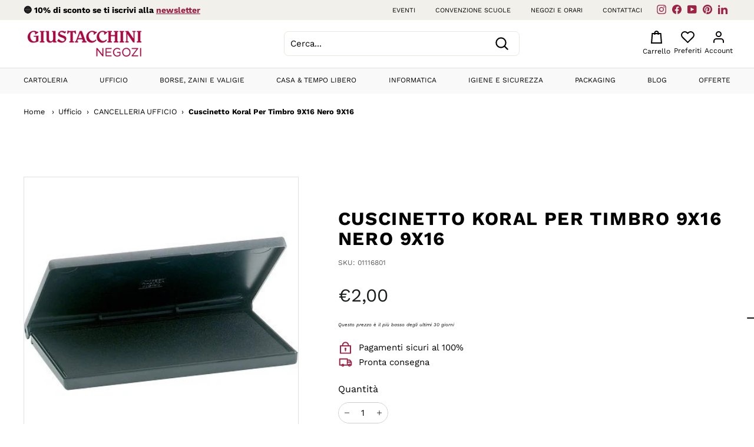

--- FILE ---
content_type: text/html; charset=utf-8
request_url: https://negozi.giustacchini.it/products/cuscinetto-koral-per-timbro-9x16-nero-9x16
body_size: 64084
content:
<!doctype html>
<html class="no-js" lang="it" dir="ltr">
  <head>
    

    <script type="text/javascript">
      window.dataLayer = window.dataLayer || [];
      function gtag() {
        dataLayer.push(arguments);
      }
    </script>

    <script>window.performance && window.performance.mark && window.performance.mark('shopify.content_for_header.start');</script><meta name="facebook-domain-verification" content="62itx8024r8jshsvoiyb5owek5it7w">
<meta name="google-site-verification" content="308-wH0wfY_V6WHSnad3Ueu0yYpdAi-vx8jJz5z72Lo">
<meta id="shopify-digital-wallet" name="shopify-digital-wallet" content="/61561143468/digital_wallets/dialog">
<meta name="shopify-checkout-api-token" content="4a649ea7b3ee7f3c308f1c63d63dadaa">
<meta id="in-context-paypal-metadata" data-shop-id="61561143468" data-venmo-supported="false" data-environment="production" data-locale="it_IT" data-paypal-v4="true" data-currency="EUR">
<link rel="alternate" type="application/json+oembed" href="https://negozi.giustacchini.it/products/cuscinetto-koral-per-timbro-9x16-nero-9x16.oembed">
<script async="async" src="/checkouts/internal/preloads.js?locale=it-IT"></script>
<link rel="preconnect" href="https://shop.app" crossorigin="anonymous">
<script async="async" src="https://shop.app/checkouts/internal/preloads.js?locale=it-IT&shop_id=61561143468" crossorigin="anonymous"></script>
<script id="apple-pay-shop-capabilities" type="application/json">{"shopId":61561143468,"countryCode":"IT","currencyCode":"EUR","merchantCapabilities":["supports3DS"],"merchantId":"gid:\/\/shopify\/Shop\/61561143468","merchantName":"Office Store Giustacchini srl","requiredBillingContactFields":["postalAddress","email","phone"],"requiredShippingContactFields":["postalAddress","email","phone"],"shippingType":"shipping","supportedNetworks":["visa","maestro","masterCard","amex"],"total":{"type":"pending","label":"Office Store Giustacchini srl","amount":"1.00"},"shopifyPaymentsEnabled":true,"supportsSubscriptions":true}</script>
<script id="shopify-features" type="application/json">{"accessToken":"4a649ea7b3ee7f3c308f1c63d63dadaa","betas":["rich-media-storefront-analytics"],"domain":"negozi.giustacchini.it","predictiveSearch":true,"shopId":61561143468,"locale":"it"}</script>
<script>var Shopify = Shopify || {};
Shopify.shop = "giustacchini-new.myshopify.com";
Shopify.locale = "it";
Shopify.currency = {"active":"EUR","rate":"1.0"};
Shopify.country = "IT";
Shopify.theme = {"name":"Giustacchini-gtm23-081123","id":155067056476,"schema_name":"Expanse","schema_version":"3.0.1","theme_store_id":null,"role":"main"};
Shopify.theme.handle = "null";
Shopify.theme.style = {"id":null,"handle":null};
Shopify.cdnHost = "negozi.giustacchini.it/cdn";
Shopify.routes = Shopify.routes || {};
Shopify.routes.root = "/";</script>
<script type="module">!function(o){(o.Shopify=o.Shopify||{}).modules=!0}(window);</script>
<script>!function(o){function n(){var o=[];function n(){o.push(Array.prototype.slice.apply(arguments))}return n.q=o,n}var t=o.Shopify=o.Shopify||{};t.loadFeatures=n(),t.autoloadFeatures=n()}(window);</script>
<script>
  window.ShopifyPay = window.ShopifyPay || {};
  window.ShopifyPay.apiHost = "shop.app\/pay";
  window.ShopifyPay.redirectState = null;
</script>
<script id="shop-js-analytics" type="application/json">{"pageType":"product"}</script>
<script defer="defer" async type="module" src="//negozi.giustacchini.it/cdn/shopifycloud/shop-js/modules/v2/client.init-shop-cart-sync_dvfQaB1V.it.esm.js"></script>
<script defer="defer" async type="module" src="//negozi.giustacchini.it/cdn/shopifycloud/shop-js/modules/v2/chunk.common_BW-OJwDu.esm.js"></script>
<script defer="defer" async type="module" src="//negozi.giustacchini.it/cdn/shopifycloud/shop-js/modules/v2/chunk.modal_CX4jaIRf.esm.js"></script>
<script type="module">
  await import("//negozi.giustacchini.it/cdn/shopifycloud/shop-js/modules/v2/client.init-shop-cart-sync_dvfQaB1V.it.esm.js");
await import("//negozi.giustacchini.it/cdn/shopifycloud/shop-js/modules/v2/chunk.common_BW-OJwDu.esm.js");
await import("//negozi.giustacchini.it/cdn/shopifycloud/shop-js/modules/v2/chunk.modal_CX4jaIRf.esm.js");

  window.Shopify.SignInWithShop?.initShopCartSync?.({"fedCMEnabled":true,"windoidEnabled":true});

</script>
<script>
  window.Shopify = window.Shopify || {};
  if (!window.Shopify.featureAssets) window.Shopify.featureAssets = {};
  window.Shopify.featureAssets['shop-js'] = {"shop-cart-sync":["modules/v2/client.shop-cart-sync_CGEUFKvL.it.esm.js","modules/v2/chunk.common_BW-OJwDu.esm.js","modules/v2/chunk.modal_CX4jaIRf.esm.js"],"init-fed-cm":["modules/v2/client.init-fed-cm_Q280f13X.it.esm.js","modules/v2/chunk.common_BW-OJwDu.esm.js","modules/v2/chunk.modal_CX4jaIRf.esm.js"],"shop-cash-offers":["modules/v2/client.shop-cash-offers_DoRGZwcj.it.esm.js","modules/v2/chunk.common_BW-OJwDu.esm.js","modules/v2/chunk.modal_CX4jaIRf.esm.js"],"shop-login-button":["modules/v2/client.shop-login-button_DMM6ww0E.it.esm.js","modules/v2/chunk.common_BW-OJwDu.esm.js","modules/v2/chunk.modal_CX4jaIRf.esm.js"],"pay-button":["modules/v2/client.pay-button_B6q2F277.it.esm.js","modules/v2/chunk.common_BW-OJwDu.esm.js","modules/v2/chunk.modal_CX4jaIRf.esm.js"],"shop-button":["modules/v2/client.shop-button_COUnjhWS.it.esm.js","modules/v2/chunk.common_BW-OJwDu.esm.js","modules/v2/chunk.modal_CX4jaIRf.esm.js"],"avatar":["modules/v2/client.avatar_BTnouDA3.it.esm.js"],"init-windoid":["modules/v2/client.init-windoid_CrSLay9H.it.esm.js","modules/v2/chunk.common_BW-OJwDu.esm.js","modules/v2/chunk.modal_CX4jaIRf.esm.js"],"init-shop-for-new-customer-accounts":["modules/v2/client.init-shop-for-new-customer-accounts_BGmSGr-t.it.esm.js","modules/v2/client.shop-login-button_DMM6ww0E.it.esm.js","modules/v2/chunk.common_BW-OJwDu.esm.js","modules/v2/chunk.modal_CX4jaIRf.esm.js"],"init-shop-email-lookup-coordinator":["modules/v2/client.init-shop-email-lookup-coordinator_BMjbsTlQ.it.esm.js","modules/v2/chunk.common_BW-OJwDu.esm.js","modules/v2/chunk.modal_CX4jaIRf.esm.js"],"init-shop-cart-sync":["modules/v2/client.init-shop-cart-sync_dvfQaB1V.it.esm.js","modules/v2/chunk.common_BW-OJwDu.esm.js","modules/v2/chunk.modal_CX4jaIRf.esm.js"],"shop-toast-manager":["modules/v2/client.shop-toast-manager_C1IUOXW7.it.esm.js","modules/v2/chunk.common_BW-OJwDu.esm.js","modules/v2/chunk.modal_CX4jaIRf.esm.js"],"init-customer-accounts":["modules/v2/client.init-customer-accounts_DyWT7tGr.it.esm.js","modules/v2/client.shop-login-button_DMM6ww0E.it.esm.js","modules/v2/chunk.common_BW-OJwDu.esm.js","modules/v2/chunk.modal_CX4jaIRf.esm.js"],"init-customer-accounts-sign-up":["modules/v2/client.init-customer-accounts-sign-up_DR74S9QP.it.esm.js","modules/v2/client.shop-login-button_DMM6ww0E.it.esm.js","modules/v2/chunk.common_BW-OJwDu.esm.js","modules/v2/chunk.modal_CX4jaIRf.esm.js"],"shop-follow-button":["modules/v2/client.shop-follow-button_C7goD_zf.it.esm.js","modules/v2/chunk.common_BW-OJwDu.esm.js","modules/v2/chunk.modal_CX4jaIRf.esm.js"],"checkout-modal":["modules/v2/client.checkout-modal_Cy_s3Hxe.it.esm.js","modules/v2/chunk.common_BW-OJwDu.esm.js","modules/v2/chunk.modal_CX4jaIRf.esm.js"],"shop-login":["modules/v2/client.shop-login_ByWJfYRH.it.esm.js","modules/v2/chunk.common_BW-OJwDu.esm.js","modules/v2/chunk.modal_CX4jaIRf.esm.js"],"lead-capture":["modules/v2/client.lead-capture_B-cWF8Yd.it.esm.js","modules/v2/chunk.common_BW-OJwDu.esm.js","modules/v2/chunk.modal_CX4jaIRf.esm.js"],"payment-terms":["modules/v2/client.payment-terms_B2vYrkY2.it.esm.js","modules/v2/chunk.common_BW-OJwDu.esm.js","modules/v2/chunk.modal_CX4jaIRf.esm.js"]};
</script>
<script>(function() {
  var isLoaded = false;
  function asyncLoad() {
    if (isLoaded) return;
    isLoaded = true;
    var urls = ["https:\/\/ecommplugins-scripts.trustpilot.com\/v2.1\/js\/header.min.js?settings=eyJrZXkiOiIza1N1dVVmY2JmUDNkcG9wIiwicyI6InNrdSJ9\u0026v=2.5\u0026shop=giustacchini-new.myshopify.com","https:\/\/ecommplugins-trustboxsettings.trustpilot.com\/giustacchini-new.myshopify.com.js?settings=1699350753943\u0026shop=giustacchini-new.myshopify.com","https:\/\/widget.trustpilot.com\/bootstrap\/v5\/tp.widget.sync.bootstrap.min.js?shop=giustacchini-new.myshopify.com"];
    for (var i = 0; i < urls.length; i++) {
      var s = document.createElement('script');
      s.type = 'text/javascript';
      s.async = true;
      s.src = urls[i];
      var x = document.getElementsByTagName('script')[0];
      x.parentNode.insertBefore(s, x);
    }
  };
  if(window.attachEvent) {
    window.attachEvent('onload', asyncLoad);
  } else {
    window.addEventListener('load', asyncLoad, false);
  }
})();</script>
<script id="__st">var __st={"a":61561143468,"offset":3600,"reqid":"12ac3a96-632a-4f3b-9f57-5b22ebf1ba63-1769391584","pageurl":"negozi.giustacchini.it\/products\/cuscinetto-koral-per-timbro-9x16-nero-9x16","u":"569568c7a79d","p":"product","rtyp":"product","rid":7267997974700};</script>
<script>window.ShopifyPaypalV4VisibilityTracking = true;</script>
<script id="captcha-bootstrap">!function(){'use strict';const t='contact',e='account',n='new_comment',o=[[t,t],['blogs',n],['comments',n],[t,'customer']],c=[[e,'customer_login'],[e,'guest_login'],[e,'recover_customer_password'],[e,'create_customer']],r=t=>t.map((([t,e])=>`form[action*='/${t}']:not([data-nocaptcha='true']) input[name='form_type'][value='${e}']`)).join(','),a=t=>()=>t?[...document.querySelectorAll(t)].map((t=>t.form)):[];function s(){const t=[...o],e=r(t);return a(e)}const i='password',u='form_key',d=['recaptcha-v3-token','g-recaptcha-response','h-captcha-response',i],f=()=>{try{return window.sessionStorage}catch{return}},m='__shopify_v',_=t=>t.elements[u];function p(t,e,n=!1){try{const o=window.sessionStorage,c=JSON.parse(o.getItem(e)),{data:r}=function(t){const{data:e,action:n}=t;return t[m]||n?{data:e,action:n}:{data:t,action:n}}(c);for(const[e,n]of Object.entries(r))t.elements[e]&&(t.elements[e].value=n);n&&o.removeItem(e)}catch(o){console.error('form repopulation failed',{error:o})}}const l='form_type',E='cptcha';function T(t){t.dataset[E]=!0}const w=window,h=w.document,L='Shopify',v='ce_forms',y='captcha';let A=!1;((t,e)=>{const n=(g='f06e6c50-85a8-45c8-87d0-21a2b65856fe',I='https://cdn.shopify.com/shopifycloud/storefront-forms-hcaptcha/ce_storefront_forms_captcha_hcaptcha.v1.5.2.iife.js',D={infoText:'Protetto da hCaptcha',privacyText:'Privacy',termsText:'Termini'},(t,e,n)=>{const o=w[L][v],c=o.bindForm;if(c)return c(t,g,e,D).then(n);var r;o.q.push([[t,g,e,D],n]),r=I,A||(h.body.append(Object.assign(h.createElement('script'),{id:'captcha-provider',async:!0,src:r})),A=!0)});var g,I,D;w[L]=w[L]||{},w[L][v]=w[L][v]||{},w[L][v].q=[],w[L][y]=w[L][y]||{},w[L][y].protect=function(t,e){n(t,void 0,e),T(t)},Object.freeze(w[L][y]),function(t,e,n,w,h,L){const[v,y,A,g]=function(t,e,n){const i=e?o:[],u=t?c:[],d=[...i,...u],f=r(d),m=r(i),_=r(d.filter((([t,e])=>n.includes(e))));return[a(f),a(m),a(_),s()]}(w,h,L),I=t=>{const e=t.target;return e instanceof HTMLFormElement?e:e&&e.form},D=t=>v().includes(t);t.addEventListener('submit',(t=>{const e=I(t);if(!e)return;const n=D(e)&&!e.dataset.hcaptchaBound&&!e.dataset.recaptchaBound,o=_(e),c=g().includes(e)&&(!o||!o.value);(n||c)&&t.preventDefault(),c&&!n&&(function(t){try{if(!f())return;!function(t){const e=f();if(!e)return;const n=_(t);if(!n)return;const o=n.value;o&&e.removeItem(o)}(t);const e=Array.from(Array(32),(()=>Math.random().toString(36)[2])).join('');!function(t,e){_(t)||t.append(Object.assign(document.createElement('input'),{type:'hidden',name:u})),t.elements[u].value=e}(t,e),function(t,e){const n=f();if(!n)return;const o=[...t.querySelectorAll(`input[type='${i}']`)].map((({name:t})=>t)),c=[...d,...o],r={};for(const[a,s]of new FormData(t).entries())c.includes(a)||(r[a]=s);n.setItem(e,JSON.stringify({[m]:1,action:t.action,data:r}))}(t,e)}catch(e){console.error('failed to persist form',e)}}(e),e.submit())}));const S=(t,e)=>{t&&!t.dataset[E]&&(n(t,e.some((e=>e===t))),T(t))};for(const o of['focusin','change'])t.addEventListener(o,(t=>{const e=I(t);D(e)&&S(e,y())}));const B=e.get('form_key'),M=e.get(l),P=B&&M;t.addEventListener('DOMContentLoaded',(()=>{const t=y();if(P)for(const e of t)e.elements[l].value===M&&p(e,B);[...new Set([...A(),...v().filter((t=>'true'===t.dataset.shopifyCaptcha))])].forEach((e=>S(e,t)))}))}(h,new URLSearchParams(w.location.search),n,t,e,['guest_login'])})(!0,!0)}();</script>
<script integrity="sha256-4kQ18oKyAcykRKYeNunJcIwy7WH5gtpwJnB7kiuLZ1E=" data-source-attribution="shopify.loadfeatures" defer="defer" src="//negozi.giustacchini.it/cdn/shopifycloud/storefront/assets/storefront/load_feature-a0a9edcb.js" crossorigin="anonymous"></script>
<script crossorigin="anonymous" defer="defer" src="//negozi.giustacchini.it/cdn/shopifycloud/storefront/assets/shopify_pay/storefront-65b4c6d7.js?v=20250812"></script>
<script data-source-attribution="shopify.dynamic_checkout.dynamic.init">var Shopify=Shopify||{};Shopify.PaymentButton=Shopify.PaymentButton||{isStorefrontPortableWallets:!0,init:function(){window.Shopify.PaymentButton.init=function(){};var t=document.createElement("script");t.src="https://negozi.giustacchini.it/cdn/shopifycloud/portable-wallets/latest/portable-wallets.it.js",t.type="module",document.head.appendChild(t)}};
</script>
<script data-source-attribution="shopify.dynamic_checkout.buyer_consent">
  function portableWalletsHideBuyerConsent(e){var t=document.getElementById("shopify-buyer-consent"),n=document.getElementById("shopify-subscription-policy-button");t&&n&&(t.classList.add("hidden"),t.setAttribute("aria-hidden","true"),n.removeEventListener("click",e))}function portableWalletsShowBuyerConsent(e){var t=document.getElementById("shopify-buyer-consent"),n=document.getElementById("shopify-subscription-policy-button");t&&n&&(t.classList.remove("hidden"),t.removeAttribute("aria-hidden"),n.addEventListener("click",e))}window.Shopify?.PaymentButton&&(window.Shopify.PaymentButton.hideBuyerConsent=portableWalletsHideBuyerConsent,window.Shopify.PaymentButton.showBuyerConsent=portableWalletsShowBuyerConsent);
</script>
<script data-source-attribution="shopify.dynamic_checkout.cart.bootstrap">document.addEventListener("DOMContentLoaded",(function(){function t(){return document.querySelector("shopify-accelerated-checkout-cart, shopify-accelerated-checkout")}if(t())Shopify.PaymentButton.init();else{new MutationObserver((function(e,n){t()&&(Shopify.PaymentButton.init(),n.disconnect())})).observe(document.body,{childList:!0,subtree:!0})}}));
</script>
<link id="shopify-accelerated-checkout-styles" rel="stylesheet" media="screen" href="https://negozi.giustacchini.it/cdn/shopifycloud/portable-wallets/latest/accelerated-checkout-backwards-compat.css" crossorigin="anonymous">
<style id="shopify-accelerated-checkout-cart">
        #shopify-buyer-consent {
  margin-top: 1em;
  display: inline-block;
  width: 100%;
}

#shopify-buyer-consent.hidden {
  display: none;
}

#shopify-subscription-policy-button {
  background: none;
  border: none;
  padding: 0;
  text-decoration: underline;
  font-size: inherit;
  cursor: pointer;
}

#shopify-subscription-policy-button::before {
  box-shadow: none;
}

      </style>

<script>window.performance && window.performance.mark && window.performance.mark('shopify.content_for_header.end');</script>
    <!-- Cookie Banner -->
<script>
    let pathname = window.location.pathname;
    if(pathname.includes('/en')){
      var linguaIub = "en";
      var iubId = 26464461;
    } else {
      var linguaIub = "it";
      var iubId = 26464461;
    }

    var _iub = _iub || [];
    _iub.csConfiguration = {
      "cookiePolicyInOtherWindow":true,
      "floatingPreferencesButtonDisplay":
        "anchored-center-right",
      "perPurposeConsent":true,
      "purposes": "1,2,3,4,5",
      "siteId":2660425,
      "cookiePolicyId":iubId,
      "lang":linguaIub, 

      "floatingPreferencesButtonColor": "#111",
      "floatingPreferencesButtonCaptionColor": "#ffffff",
      
      "banner":{ 
        "acceptButtonDisplay":true,
        "closeButtonRejects":true,
        "customizeButtonDisplay":true,
        "explicitWithdrawal":true,
        "listPurposes":true,
        "position":"float-bottom-center",
        "rejectButtonDisplay":true,
        "showPurposesToggles":true,
        "slideDown":false,
        "backgroundColor": "#F2F0EB",
		"textColor": "black",
        "rejectButtonColor": "#FFFFFF",
		"rejectButtonCaptionColor": "#000000",
        "acceptButtonColor": "#C13F32",
		"acceptButtonCaptionColor": "#FFFFFF",
        "customizeButtonColor": "#FFFFFF",
        "customizeButtonCaptionColor": "#000000",
      }
    };

  <!-- code for Shopify (1 of 2) -->
    var onPreferenceExpressedOrNotNeededCallback = function(prefs) {
        var isPrefEmpty = !prefs || Object.keys(prefs).length === 0;
        var consent = isPrefEmpty ? _iub.cs.api.getPreferences() : prefs;
        var shopifyPurposes = {
          "analytics": [4, 's'],
          "marketing": [5, 'adv'],
          "preferences": [2, 3],
          "sale_of_data": ['s', 'sh'],
        }
        var expressedConsent = {};
        Object.keys(shopifyPurposes).forEach(function(purposeItem) {
          var purposeExpressed = null
          shopifyPurposes[purposeItem].forEach(item => {
            if (consent.purposes && typeof consent.purposes[item] === 'boolean') {
              purposeExpressed = consent.purposes[item];
            }
            if (consent.uspr && typeof consent.uspr[item] === 'boolean' && purposeExpressed !== false) {
              purposeExpressed = consent.uspr[item];
            }
          })
 
          if (typeof purposeExpressed === 'boolean') {
            expressedConsent[purposeItem] = purposeExpressed;
          }
        })
        window.Shopify.customerPrivacy.setTrackingConsent(expressedConsent, function() {});
    }
    if (typeof _iub.csConfiguration.callback === 'object') {
        _iub.csConfiguration.callback.onPreferenceExpressedOrNotNeeded = onPreferenceExpressedOrNotNeededCallback;
    } else {
        _iub.csConfiguration.callback = {
            onPreferenceExpressedOrNotNeeded: onPreferenceExpressedOrNotNeededCallback
        };
    }
</script>

<!-- code for Shopify (2 of 2) - Tracking API -->
<script type="text/javascript">
window.Shopify.loadFeatures(
  [
    {
      name: 'consent-tracking-api',
      version: '0.1',
    },
  ],
  function(error) {
    if (error) {
      throw error;
    }
  }
);
</script>

<script type="text/javascript">
    var _iub = _iub || {};
    _iub.cons_instructions = _iub.cons_instructions || [];
    _iub.cons_instructions.push(["init", {api_key: "VlPdJwegbLXgUEz5zALNVwqqb9gjw4LO"}]);
</script>

<!-- bs-step-3 -->
<script type="text/javascript" src="//cs.iubenda.com/sync/2660425.js"></script>
<script type="text/javascript" src="//cdn.iubenda.com/cs/iubenda_cs.js" charset="UTF-8" async></script>
<!-- End Cookie Banner -->
<script id="cookieBlock">
  window.onload = function(){
      let omniScripts = document.querySelectorAll("script[src*='omni']");
      for (let i = 0; i < omniScripts.length; i++ ){
        omniScripts[i].setAttribute("defer","true");
        omniScripts[i].setAttribute("class", "_iub_cs_activate");
        omniScripts[i].setAttribute("type", "text/plain");
        omniScripts[i].setAttribute('data-iub-purposes', '5');
        omniScripts[i].setAttribute('data-suppressedsrc', omniScripts[i].getAttribute('src'));
        omniScripts[i].removeAttribute('src');
        omniScripts[i].removeAttribute('async');
      }

    
    let fbpScripts = document.querySelectorAll("script[src*='facebook']");
      for (let k = 0; k < fbpScripts.length; k++ ){
        fbpScripts[k].setAttribute("defer","true");
        fbpScripts[k].setAttribute("class", "_iub_cs_activate");
        fbpScripts[k].setAttribute("type", "text/plain");
        fbpScripts[k].setAttribute('data-iub-purposes', '5');
        fbpScripts[k].setAttribute('data-suppressedsrc', fbpScripts[k].getAttribute('src'));
        fbpScripts[k].removeAttribute('src');
      }
    };
</script><!-- Facebook Pixel Code -->
    <script type="text/plain" class="_iub_cs_activate">
      ! function(f, b, e, v, n, t, s) {
        if (f.fbq) return;
        n = f.fbq = function() {
          n.callMethod ?
            n.callMethod.apply(n, arguments) : n.queue.push(arguments)
        };
        if (!f._fbq) f._fbq = n;
        n.push = n;
        n.loaded = !0;
        n.version = '2.0';
        n.queue = [];
        t = b.createElement(e);
        t.async = !0;
        t.src = v;
        s = b.getElementsByTagName(e)[0];
        s.parentNode.insertBefore(t, s)
      }(window, document, 'script',
        'https://connect.facebook.net/en_US/fbevents.js');
      fbq('init', '613785352491667');
      fbq('track', 'PageView');
    </script>
    <noscript type="text/plain" class="_iub_cs_activate">
      <img height="1" width="1" style="display:none" src="https://www.facebook.com/tr?id=613785352491667&ev=PageView&noscript=1" />
    </noscript>
    <!-- End Facebook Pixel Code -->

    <!-- Google Tag Manager -->
    <script type="text/javascript">
      setTimeout(function(){
        (function(w, d, s, l, i) {
            w[l] = w[l] || [];
            w[l].push({
                'gtm.start': new Date().getTime(),
                event: 'gtm.js'
            });
            var f = d.getElementsByTagName(s)[0],
                j = d.createElement(s),
                dl = l != 'dataLayer' ? '&l=' + l : '';
            j.async = true;
            j.src =
                'https://www.googletagmanager.com/gtm.js?id=' + i + dl;
            f.parentNode.insertBefore(j, f);
        })(window, document, 'script', 'dataLayer', 'GTM-5KVD9CD');

        gtag('event', 'page_view');
      },100);
    </script>

    <script type="text/javascript">var _iub = _iub || {}; _iub.cons_instructions = _iub.cons_instructions || []; _iub.cons_instructions.push(["init", {api_key: "VlPdJwegbLXgUEz5zALNVwqqb9gjw4LO"}]);</script><script type="text/javascript" src="https://cdn.iubenda.com/cons/iubenda_cons.js" async></script>
    
    <meta charset="utf-8">
    <meta http-equiv="X-UA-Compatible" content="IE=edge,chrome=1">
    <meta name="viewport" content="width=device-width,initial-scale=1">
    <meta name="theme-color" content="#9d2243">
    <link rel="canonical" href="https://negozi.giustacchini.it/products/cuscinetto-koral-per-timbro-9x16-nero-9x16">
    <link rel="preload" as="script" href="//negozi.giustacchini.it/cdn/shop/t/20/assets/theme.js?v=12272727368524609961699442706">
    <link rel="preconnect" href="https://cdn.shopify.com">
    <link rel="preconnect" href="https://fonts.shopifycdn.com">
    <link rel="dns-prefetch" href="https://productreviews.shopifycdn.com">
    <link rel="dns-prefetch" href="https://ajax.googleapis.com">
    <link rel="dns-prefetch" href="https://maps.googleapis.com">
    <link rel="dns-prefetch" href="https://maps.gstatic.com"><link rel="shortcut icon" href="//negozi.giustacchini.it/cdn/shop/files/favicon_giustacchini_negozi_2025_aa411c3a-adc9-44f3-ae20-d8e4512b9925_32x32.png?v=1757348924" type="image/png">
<title>Cuscinetto Koral Per Timbro 9X16 Nero 9X16 | Giustacchini</title>
<meta property="og:site_name" content="Office Store Giustacchini srl">
  <meta property="og:url" content="https://negozi.giustacchini.it/products/cuscinetto-koral-per-timbro-9x16-nero-9x16">
  <meta property="og:title" content="Cuscinetto Koral Per Timbro 9X16 Nero 9X16">
  <meta property="og:type" content="product">
  <meta property="og:description" content="Tutto per l'ufficio, la casa, la scuola: cartoleria, cancelleria, zaini e tanto altro, da casa tua in pochi click: acquista online sullo shop Giustacchini!"><meta property="og:image" content="http://negozi.giustacchini.it/cdn/shop/products/01116801_4b132a9c-989c-4c5f-ae28-f750e412cbda.jpg?v=1660953306">
    <meta property="og:image:secure_url" content="https://negozi.giustacchini.it/cdn/shop/products/01116801_4b132a9c-989c-4c5f-ae28-f750e412cbda.jpg?v=1660953306">
    <meta property="og:image:width" content="400">
    <meta property="og:image:height" content="400"><meta name="twitter:site" content="@">
  <meta name="twitter:card" content="summary_large_image">
  <meta name="twitter:title" content="Cuscinetto Koral Per Timbro 9X16 Nero 9X16">
  <meta name="twitter:description" content="Tutto per l'ufficio, la casa, la scuola: cartoleria, cancelleria, zaini e tanto altro, da casa tua in pochi click: acquista online sullo shop Giustacchini!">
<style data-shopify>@font-face {
  font-family: "Work Sans";
  font-weight: 700;
  font-style: normal;
  font-display: swap;
  src: url("//negozi.giustacchini.it/cdn/fonts/work_sans/worksans_n7.e2cf5bd8f2c7e9d30c030f9ea8eafc69f5a92f7b.woff2") format("woff2"),
       url("//negozi.giustacchini.it/cdn/fonts/work_sans/worksans_n7.20f1c80359e7f7b4327b81543e1acb5c32cd03cd.woff") format("woff");
}

  @font-face {
  font-family: "Work Sans";
  font-weight: 400;
  font-style: normal;
  font-display: swap;
  src: url("//negozi.giustacchini.it/cdn/fonts/work_sans/worksans_n4.b7973b3d07d0ace13de1b1bea9c45759cdbe12cf.woff2") format("woff2"),
       url("//negozi.giustacchini.it/cdn/fonts/work_sans/worksans_n4.cf5ceb1e6d373a9505e637c1aff0a71d0959556d.woff") format("woff");
}


  @font-face {
  font-family: "Work Sans";
  font-weight: 600;
  font-style: normal;
  font-display: swap;
  src: url("//negozi.giustacchini.it/cdn/fonts/work_sans/worksans_n6.75811c3bd5161ea6e3ceb2d48ca889388f9bd5fe.woff2") format("woff2"),
       url("//negozi.giustacchini.it/cdn/fonts/work_sans/worksans_n6.defcf26f28f3fa3df4555714d3f2e0f1217d7772.woff") format("woff");
}

  @font-face {
  font-family: "Work Sans";
  font-weight: 400;
  font-style: italic;
  font-display: swap;
  src: url("//negozi.giustacchini.it/cdn/fonts/work_sans/worksans_i4.16ff51e3e71fc1d09ff97b9ff9ccacbeeb384ec4.woff2") format("woff2"),
       url("//negozi.giustacchini.it/cdn/fonts/work_sans/worksans_i4.ed4a1418cba5b7f04f79e4d5c8a5f1a6bd34f23b.woff") format("woff");
}

  @font-face {
  font-family: "Work Sans";
  font-weight: 600;
  font-style: italic;
  font-display: swap;
  src: url("//negozi.giustacchini.it/cdn/fonts/work_sans/worksans_i6.78fba5461dc3c46449871ad9378fc3fd89177502.woff2") format("woff2"),
       url("//negozi.giustacchini.it/cdn/fonts/work_sans/worksans_i6.e96d1853127697ea13d53cd7adc74309426a22a9.woff") format("woff");
}

</style><link href="//negozi.giustacchini.it/cdn/shop/t/20/assets/theme.css?v=158089062792836273671760522606" rel="stylesheet" type="text/css" media="all" />
<style data-shopify>:root {
    --typeHeaderPrimary: "Work Sans";
    --typeHeaderFallback: sans-serif;
    --typeHeaderSize: 30px;
    --typeHeaderWeight: 700;
    --typeHeaderLineHeight: 1.1;
    --typeHeaderSpacing: 0.05em;

    --typeBasePrimary:"Work Sans";
    --typeBaseFallback:sans-serif;
    --typeBaseSize: 15px;
    --typeBaseWeight: 400;
    --typeBaseSpacing: 0.0em;
    --typeBaseLineHeight: 1.6;

    --colorSmallImageBg: #ffffff;
    --colorSmallImageBgDark: #f7f7f7;
    --colorLargeImageBg: #0f0f0f;
    --colorLargeImageBgLight: #303030;

    --iconWeight: 5px;
    --iconLinecaps: round;

    
      --buttonRadius: 0px;
      --btnPadding: 11px 20px;
    

    
      --roundness: 15px;
    

    
      --gridThickness: 0px;
    

    --productTileMargin: 2%;
    --collectionTileMargin: 0%;

    --swatchSize: 40px;
  }

  @media screen and (max-width: 768px) {
    :root {
      --typeBaseSize: 13px;

      
        --roundness: 15px;
        --btnPadding: 9px 25px;
      
    }
  }</style><script type="text/javascript">
      document.documentElement.className = document.documentElement.className.replace('no-js', 'js');

      window.theme = window.theme || {};
      theme.routes = {
        home: "/",
        collections: "/collections",
        cart: "/cart.js",
        cartPage: "/cart",
        cartAdd: "/cart/add.js",
        cartChange: "/cart/change.js",
        search: "/search"
      };
      theme.strings = {
        soldOut: "Esaurito",
        unavailable: "Non disponibile",
        inStockLabel: "In magazzino, pronto per la spedizione",
        stockLabel: "Magazzino basso, [count] articoli rimasti",
        willNotShipUntil: "Pronto per la spedizione [date]",
        willBeInStockAfter: "Di nuovo in magazzino [date]",
        waitingForStock: "Inventario in arrivo",
        savePrice: "Salva [saved_amount]",
        cartEmpty: "Il tuo carrello è attualmente vuoto.",
        cartTermsConfirmation: "Devi accettare i termini e le condizioni di vendita per procedere al pagamento",
        searchCollections: "Collezioni:",
        searchPages: "Pagine:",
        searchArticles: "Articoli:"
      };
      theme.settings = {
        dynamicVariantsEnable: true,
        cartType: "dropdown",
        isCustomerTemplate: false,
        moneyFormat: "€{{amount_with_comma_separator}}",
        saveType: "percent",
        productImageSize: "square",
        productImageCover: true,
        predictiveSearch: true,
        predictiveSearchType: "product",
        superScriptSetting: false,
        superScriptPrice: false,
        quickView: false,
        quickAdd: true,
        themeName: 'Expanse',
        themeVersion: "3.0.1"
      };
    </script>

    <script>window.performance && window.performance.mark && window.performance.mark('shopify.content_for_header.start');</script><meta name="facebook-domain-verification" content="62itx8024r8jshsvoiyb5owek5it7w">
<meta name="google-site-verification" content="308-wH0wfY_V6WHSnad3Ueu0yYpdAi-vx8jJz5z72Lo">
<meta id="shopify-digital-wallet" name="shopify-digital-wallet" content="/61561143468/digital_wallets/dialog">
<meta name="shopify-checkout-api-token" content="4a649ea7b3ee7f3c308f1c63d63dadaa">
<meta id="in-context-paypal-metadata" data-shop-id="61561143468" data-venmo-supported="false" data-environment="production" data-locale="it_IT" data-paypal-v4="true" data-currency="EUR">
<link rel="alternate" type="application/json+oembed" href="https://negozi.giustacchini.it/products/cuscinetto-koral-per-timbro-9x16-nero-9x16.oembed">
<script async="async" src="/checkouts/internal/preloads.js?locale=it-IT"></script>
<link rel="preconnect" href="https://shop.app" crossorigin="anonymous">
<script async="async" src="https://shop.app/checkouts/internal/preloads.js?locale=it-IT&shop_id=61561143468" crossorigin="anonymous"></script>
<script id="apple-pay-shop-capabilities" type="application/json">{"shopId":61561143468,"countryCode":"IT","currencyCode":"EUR","merchantCapabilities":["supports3DS"],"merchantId":"gid:\/\/shopify\/Shop\/61561143468","merchantName":"Office Store Giustacchini srl","requiredBillingContactFields":["postalAddress","email","phone"],"requiredShippingContactFields":["postalAddress","email","phone"],"shippingType":"shipping","supportedNetworks":["visa","maestro","masterCard","amex"],"total":{"type":"pending","label":"Office Store Giustacchini srl","amount":"1.00"},"shopifyPaymentsEnabled":true,"supportsSubscriptions":true}</script>
<script id="shopify-features" type="application/json">{"accessToken":"4a649ea7b3ee7f3c308f1c63d63dadaa","betas":["rich-media-storefront-analytics"],"domain":"negozi.giustacchini.it","predictiveSearch":true,"shopId":61561143468,"locale":"it"}</script>
<script>var Shopify = Shopify || {};
Shopify.shop = "giustacchini-new.myshopify.com";
Shopify.locale = "it";
Shopify.currency = {"active":"EUR","rate":"1.0"};
Shopify.country = "IT";
Shopify.theme = {"name":"Giustacchini-gtm23-081123","id":155067056476,"schema_name":"Expanse","schema_version":"3.0.1","theme_store_id":null,"role":"main"};
Shopify.theme.handle = "null";
Shopify.theme.style = {"id":null,"handle":null};
Shopify.cdnHost = "negozi.giustacchini.it/cdn";
Shopify.routes = Shopify.routes || {};
Shopify.routes.root = "/";</script>
<script type="module">!function(o){(o.Shopify=o.Shopify||{}).modules=!0}(window);</script>
<script>!function(o){function n(){var o=[];function n(){o.push(Array.prototype.slice.apply(arguments))}return n.q=o,n}var t=o.Shopify=o.Shopify||{};t.loadFeatures=n(),t.autoloadFeatures=n()}(window);</script>
<script>
  window.ShopifyPay = window.ShopifyPay || {};
  window.ShopifyPay.apiHost = "shop.app\/pay";
  window.ShopifyPay.redirectState = null;
</script>
<script id="shop-js-analytics" type="application/json">{"pageType":"product"}</script>
<script defer="defer" async type="module" src="//negozi.giustacchini.it/cdn/shopifycloud/shop-js/modules/v2/client.init-shop-cart-sync_dvfQaB1V.it.esm.js"></script>
<script defer="defer" async type="module" src="//negozi.giustacchini.it/cdn/shopifycloud/shop-js/modules/v2/chunk.common_BW-OJwDu.esm.js"></script>
<script defer="defer" async type="module" src="//negozi.giustacchini.it/cdn/shopifycloud/shop-js/modules/v2/chunk.modal_CX4jaIRf.esm.js"></script>
<script type="module">
  await import("//negozi.giustacchini.it/cdn/shopifycloud/shop-js/modules/v2/client.init-shop-cart-sync_dvfQaB1V.it.esm.js");
await import("//negozi.giustacchini.it/cdn/shopifycloud/shop-js/modules/v2/chunk.common_BW-OJwDu.esm.js");
await import("//negozi.giustacchini.it/cdn/shopifycloud/shop-js/modules/v2/chunk.modal_CX4jaIRf.esm.js");

  window.Shopify.SignInWithShop?.initShopCartSync?.({"fedCMEnabled":true,"windoidEnabled":true});

</script>
<script>
  window.Shopify = window.Shopify || {};
  if (!window.Shopify.featureAssets) window.Shopify.featureAssets = {};
  window.Shopify.featureAssets['shop-js'] = {"shop-cart-sync":["modules/v2/client.shop-cart-sync_CGEUFKvL.it.esm.js","modules/v2/chunk.common_BW-OJwDu.esm.js","modules/v2/chunk.modal_CX4jaIRf.esm.js"],"init-fed-cm":["modules/v2/client.init-fed-cm_Q280f13X.it.esm.js","modules/v2/chunk.common_BW-OJwDu.esm.js","modules/v2/chunk.modal_CX4jaIRf.esm.js"],"shop-cash-offers":["modules/v2/client.shop-cash-offers_DoRGZwcj.it.esm.js","modules/v2/chunk.common_BW-OJwDu.esm.js","modules/v2/chunk.modal_CX4jaIRf.esm.js"],"shop-login-button":["modules/v2/client.shop-login-button_DMM6ww0E.it.esm.js","modules/v2/chunk.common_BW-OJwDu.esm.js","modules/v2/chunk.modal_CX4jaIRf.esm.js"],"pay-button":["modules/v2/client.pay-button_B6q2F277.it.esm.js","modules/v2/chunk.common_BW-OJwDu.esm.js","modules/v2/chunk.modal_CX4jaIRf.esm.js"],"shop-button":["modules/v2/client.shop-button_COUnjhWS.it.esm.js","modules/v2/chunk.common_BW-OJwDu.esm.js","modules/v2/chunk.modal_CX4jaIRf.esm.js"],"avatar":["modules/v2/client.avatar_BTnouDA3.it.esm.js"],"init-windoid":["modules/v2/client.init-windoid_CrSLay9H.it.esm.js","modules/v2/chunk.common_BW-OJwDu.esm.js","modules/v2/chunk.modal_CX4jaIRf.esm.js"],"init-shop-for-new-customer-accounts":["modules/v2/client.init-shop-for-new-customer-accounts_BGmSGr-t.it.esm.js","modules/v2/client.shop-login-button_DMM6ww0E.it.esm.js","modules/v2/chunk.common_BW-OJwDu.esm.js","modules/v2/chunk.modal_CX4jaIRf.esm.js"],"init-shop-email-lookup-coordinator":["modules/v2/client.init-shop-email-lookup-coordinator_BMjbsTlQ.it.esm.js","modules/v2/chunk.common_BW-OJwDu.esm.js","modules/v2/chunk.modal_CX4jaIRf.esm.js"],"init-shop-cart-sync":["modules/v2/client.init-shop-cart-sync_dvfQaB1V.it.esm.js","modules/v2/chunk.common_BW-OJwDu.esm.js","modules/v2/chunk.modal_CX4jaIRf.esm.js"],"shop-toast-manager":["modules/v2/client.shop-toast-manager_C1IUOXW7.it.esm.js","modules/v2/chunk.common_BW-OJwDu.esm.js","modules/v2/chunk.modal_CX4jaIRf.esm.js"],"init-customer-accounts":["modules/v2/client.init-customer-accounts_DyWT7tGr.it.esm.js","modules/v2/client.shop-login-button_DMM6ww0E.it.esm.js","modules/v2/chunk.common_BW-OJwDu.esm.js","modules/v2/chunk.modal_CX4jaIRf.esm.js"],"init-customer-accounts-sign-up":["modules/v2/client.init-customer-accounts-sign-up_DR74S9QP.it.esm.js","modules/v2/client.shop-login-button_DMM6ww0E.it.esm.js","modules/v2/chunk.common_BW-OJwDu.esm.js","modules/v2/chunk.modal_CX4jaIRf.esm.js"],"shop-follow-button":["modules/v2/client.shop-follow-button_C7goD_zf.it.esm.js","modules/v2/chunk.common_BW-OJwDu.esm.js","modules/v2/chunk.modal_CX4jaIRf.esm.js"],"checkout-modal":["modules/v2/client.checkout-modal_Cy_s3Hxe.it.esm.js","modules/v2/chunk.common_BW-OJwDu.esm.js","modules/v2/chunk.modal_CX4jaIRf.esm.js"],"shop-login":["modules/v2/client.shop-login_ByWJfYRH.it.esm.js","modules/v2/chunk.common_BW-OJwDu.esm.js","modules/v2/chunk.modal_CX4jaIRf.esm.js"],"lead-capture":["modules/v2/client.lead-capture_B-cWF8Yd.it.esm.js","modules/v2/chunk.common_BW-OJwDu.esm.js","modules/v2/chunk.modal_CX4jaIRf.esm.js"],"payment-terms":["modules/v2/client.payment-terms_B2vYrkY2.it.esm.js","modules/v2/chunk.common_BW-OJwDu.esm.js","modules/v2/chunk.modal_CX4jaIRf.esm.js"]};
</script>
<script>(function() {
  var isLoaded = false;
  function asyncLoad() {
    if (isLoaded) return;
    isLoaded = true;
    var urls = ["https:\/\/ecommplugins-scripts.trustpilot.com\/v2.1\/js\/header.min.js?settings=eyJrZXkiOiIza1N1dVVmY2JmUDNkcG9wIiwicyI6InNrdSJ9\u0026v=2.5\u0026shop=giustacchini-new.myshopify.com","https:\/\/ecommplugins-trustboxsettings.trustpilot.com\/giustacchini-new.myshopify.com.js?settings=1699350753943\u0026shop=giustacchini-new.myshopify.com","https:\/\/widget.trustpilot.com\/bootstrap\/v5\/tp.widget.sync.bootstrap.min.js?shop=giustacchini-new.myshopify.com"];
    for (var i = 0; i < urls.length; i++) {
      var s = document.createElement('script');
      s.type = 'text/javascript';
      s.async = true;
      s.src = urls[i];
      var x = document.getElementsByTagName('script')[0];
      x.parentNode.insertBefore(s, x);
    }
  };
  if(window.attachEvent) {
    window.attachEvent('onload', asyncLoad);
  } else {
    window.addEventListener('load', asyncLoad, false);
  }
})();</script>
<script id="__st">var __st={"a":61561143468,"offset":3600,"reqid":"12ac3a96-632a-4f3b-9f57-5b22ebf1ba63-1769391584","pageurl":"negozi.giustacchini.it\/products\/cuscinetto-koral-per-timbro-9x16-nero-9x16","u":"569568c7a79d","p":"product","rtyp":"product","rid":7267997974700};</script>
<script>window.ShopifyPaypalV4VisibilityTracking = true;</script>
<script id="captcha-bootstrap">!function(){'use strict';const t='contact',e='account',n='new_comment',o=[[t,t],['blogs',n],['comments',n],[t,'customer']],c=[[e,'customer_login'],[e,'guest_login'],[e,'recover_customer_password'],[e,'create_customer']],r=t=>t.map((([t,e])=>`form[action*='/${t}']:not([data-nocaptcha='true']) input[name='form_type'][value='${e}']`)).join(','),a=t=>()=>t?[...document.querySelectorAll(t)].map((t=>t.form)):[];function s(){const t=[...o],e=r(t);return a(e)}const i='password',u='form_key',d=['recaptcha-v3-token','g-recaptcha-response','h-captcha-response',i],f=()=>{try{return window.sessionStorage}catch{return}},m='__shopify_v',_=t=>t.elements[u];function p(t,e,n=!1){try{const o=window.sessionStorage,c=JSON.parse(o.getItem(e)),{data:r}=function(t){const{data:e,action:n}=t;return t[m]||n?{data:e,action:n}:{data:t,action:n}}(c);for(const[e,n]of Object.entries(r))t.elements[e]&&(t.elements[e].value=n);n&&o.removeItem(e)}catch(o){console.error('form repopulation failed',{error:o})}}const l='form_type',E='cptcha';function T(t){t.dataset[E]=!0}const w=window,h=w.document,L='Shopify',v='ce_forms',y='captcha';let A=!1;((t,e)=>{const n=(g='f06e6c50-85a8-45c8-87d0-21a2b65856fe',I='https://cdn.shopify.com/shopifycloud/storefront-forms-hcaptcha/ce_storefront_forms_captcha_hcaptcha.v1.5.2.iife.js',D={infoText:'Protetto da hCaptcha',privacyText:'Privacy',termsText:'Termini'},(t,e,n)=>{const o=w[L][v],c=o.bindForm;if(c)return c(t,g,e,D).then(n);var r;o.q.push([[t,g,e,D],n]),r=I,A||(h.body.append(Object.assign(h.createElement('script'),{id:'captcha-provider',async:!0,src:r})),A=!0)});var g,I,D;w[L]=w[L]||{},w[L][v]=w[L][v]||{},w[L][v].q=[],w[L][y]=w[L][y]||{},w[L][y].protect=function(t,e){n(t,void 0,e),T(t)},Object.freeze(w[L][y]),function(t,e,n,w,h,L){const[v,y,A,g]=function(t,e,n){const i=e?o:[],u=t?c:[],d=[...i,...u],f=r(d),m=r(i),_=r(d.filter((([t,e])=>n.includes(e))));return[a(f),a(m),a(_),s()]}(w,h,L),I=t=>{const e=t.target;return e instanceof HTMLFormElement?e:e&&e.form},D=t=>v().includes(t);t.addEventListener('submit',(t=>{const e=I(t);if(!e)return;const n=D(e)&&!e.dataset.hcaptchaBound&&!e.dataset.recaptchaBound,o=_(e),c=g().includes(e)&&(!o||!o.value);(n||c)&&t.preventDefault(),c&&!n&&(function(t){try{if(!f())return;!function(t){const e=f();if(!e)return;const n=_(t);if(!n)return;const o=n.value;o&&e.removeItem(o)}(t);const e=Array.from(Array(32),(()=>Math.random().toString(36)[2])).join('');!function(t,e){_(t)||t.append(Object.assign(document.createElement('input'),{type:'hidden',name:u})),t.elements[u].value=e}(t,e),function(t,e){const n=f();if(!n)return;const o=[...t.querySelectorAll(`input[type='${i}']`)].map((({name:t})=>t)),c=[...d,...o],r={};for(const[a,s]of new FormData(t).entries())c.includes(a)||(r[a]=s);n.setItem(e,JSON.stringify({[m]:1,action:t.action,data:r}))}(t,e)}catch(e){console.error('failed to persist form',e)}}(e),e.submit())}));const S=(t,e)=>{t&&!t.dataset[E]&&(n(t,e.some((e=>e===t))),T(t))};for(const o of['focusin','change'])t.addEventListener(o,(t=>{const e=I(t);D(e)&&S(e,y())}));const B=e.get('form_key'),M=e.get(l),P=B&&M;t.addEventListener('DOMContentLoaded',(()=>{const t=y();if(P)for(const e of t)e.elements[l].value===M&&p(e,B);[...new Set([...A(),...v().filter((t=>'true'===t.dataset.shopifyCaptcha))])].forEach((e=>S(e,t)))}))}(h,new URLSearchParams(w.location.search),n,t,e,['guest_login'])})(!0,!0)}();</script>
<script integrity="sha256-4kQ18oKyAcykRKYeNunJcIwy7WH5gtpwJnB7kiuLZ1E=" data-source-attribution="shopify.loadfeatures" defer="defer" src="//negozi.giustacchini.it/cdn/shopifycloud/storefront/assets/storefront/load_feature-a0a9edcb.js" crossorigin="anonymous"></script>
<script crossorigin="anonymous" defer="defer" src="//negozi.giustacchini.it/cdn/shopifycloud/storefront/assets/shopify_pay/storefront-65b4c6d7.js?v=20250812"></script>
<script data-source-attribution="shopify.dynamic_checkout.dynamic.init">var Shopify=Shopify||{};Shopify.PaymentButton=Shopify.PaymentButton||{isStorefrontPortableWallets:!0,init:function(){window.Shopify.PaymentButton.init=function(){};var t=document.createElement("script");t.src="https://negozi.giustacchini.it/cdn/shopifycloud/portable-wallets/latest/portable-wallets.it.js",t.type="module",document.head.appendChild(t)}};
</script>
<script data-source-attribution="shopify.dynamic_checkout.buyer_consent">
  function portableWalletsHideBuyerConsent(e){var t=document.getElementById("shopify-buyer-consent"),n=document.getElementById("shopify-subscription-policy-button");t&&n&&(t.classList.add("hidden"),t.setAttribute("aria-hidden","true"),n.removeEventListener("click",e))}function portableWalletsShowBuyerConsent(e){var t=document.getElementById("shopify-buyer-consent"),n=document.getElementById("shopify-subscription-policy-button");t&&n&&(t.classList.remove("hidden"),t.removeAttribute("aria-hidden"),n.addEventListener("click",e))}window.Shopify?.PaymentButton&&(window.Shopify.PaymentButton.hideBuyerConsent=portableWalletsHideBuyerConsent,window.Shopify.PaymentButton.showBuyerConsent=portableWalletsShowBuyerConsent);
</script>
<script data-source-attribution="shopify.dynamic_checkout.cart.bootstrap">document.addEventListener("DOMContentLoaded",(function(){function t(){return document.querySelector("shopify-accelerated-checkout-cart, shopify-accelerated-checkout")}if(t())Shopify.PaymentButton.init();else{new MutationObserver((function(e,n){t()&&(Shopify.PaymentButton.init(),n.disconnect())})).observe(document.body,{childList:!0,subtree:!0})}}));
</script>
<!-- placeholder c21fdbd60f1ff62e --><script>window.performance && window.performance.mark && window.performance.mark('shopify.content_for_header.end');</script>

    <script src="//negozi.giustacchini.it/cdn/shop/t/20/assets/vendor-scripts-v2.js" defer="defer"></script>
    <script src="//negozi.giustacchini.it/cdn/shop/t/20/assets/theme.js?v=12272727368524609961699442706" defer="defer"></script><link href="//negozi.giustacchini.it/cdn/shop/t/20/assets/zify-products-slider.css?v=28934171483604685321699442706" rel="stylesheet" type="text/css" media="all" />
    <script type="text/javascript">
      var zify_product_json = "//negozi.giustacchini.it/cdn/shop/t/20/assets/zify-products-slider.json?v=85623436102053654361699442706";
    </script>
    <script src="//negozi.giustacchini.it/cdn/shop/t/20/assets/zify_products_slider.js?v=42235979787771467481699442706" type="text/javascript"></script>
    <script type="text/javascript">
      jQuery(document).ready(function(){Shopify.Products.recordRecentlyViewed( );});
    </script>

    <script src="//negozi.giustacchini.it/cdn/shop/t/20/assets/bss-file-configdata.js?v=51913966569980813881760522378" type="text/javascript"></script> <script src="//negozi.giustacchini.it/cdn/shop/t/20/assets/bss-file-configdata-banner.js?v=40066911097901017321760522206" type="text/javascript"></script> <script src="//negozi.giustacchini.it/cdn/shop/t/20/assets/bss-file-configdata-popup.js?v=173992696638277510541699442706" type="text/javascript"></script><script>
                if (typeof BSS_PL == 'undefined') {
                    var BSS_PL = {};
                }
                var bssPlApiServer = "https://product-labels-pro.bsscommerce.com";
                BSS_PL.customerTags = 'null';
                BSS_PL.customerId = 'null';
                BSS_PL.configData = configDatas;
                BSS_PL.configDataBanner = configDataBanners ? configDataBanners : [];
                BSS_PL.configDataPopup = configDataPopups ? configDataPopups : [];
                BSS_PL.storeId = 27554;
                BSS_PL.currentPlan = "ten_usd";
                BSS_PL.storeIdCustomOld = "10678";
                BSS_PL.storeIdOldWIthPriority = "12200";
                BSS_PL.apiServerProduction = "https://product-labels-pro.bsscommerce.com";
                
                BSS_PL.integration = {"laiReview":{"status":0,"config":[]}}
                BSS_PL.settingsData = {}
                </script>
            <style>
.homepage-slideshow .slick-slide .bss_pl_img {
    visibility: hidden !important;
}
</style>
<script>
function bssFixSupportAppendHtmlLabel($, BSS_PL, parent, page, htmlLabel) {
  let appended = false;
  if (
    page == 'products' &&
    ($(parent).hasClass('grid-item__content') ||
      $(parent).hasClass('image-wrap'))
  ) {
    $(parent).prepend(htmlLabel);
    appended = true;
  }
  return appended;
}
</script>
<script>
function bssFixSupportFirstImageLabel($, page, parent, labeledParent, index, isActive) {
  if ($(parent).hasClass('image-wrap')) {
    if (
      labeledParent.get(index) !== undefined &&
      labeledParent.get(index) != null &&
      labeledParent.get(index).includes('image-wrap')
    ) {
      isActive = false;
    } else {
      labeledParent.set(index, ['image-wrap']);
    }
  }
  return isActive;
}
</script>
    
    

  <!-- BEGIN app block: shopify://apps/powerful-form-builder/blocks/app-embed/e4bcb1eb-35b2-42e6-bc37-bfe0e1542c9d --><script type="text/javascript" hs-ignore data-cookieconsent="ignore">
  var Globo = Globo || {};
  var globoFormbuilderRecaptchaInit = function(){};
  var globoFormbuilderHcaptchaInit = function(){};
  window.Globo.FormBuilder = window.Globo.FormBuilder || {};
  window.Globo.FormBuilder.shop = {"configuration":{"money_format":"€{{amount_with_comma_separator}}"},"pricing":{"features":{"bulkOrderForm":false,"cartForm":false,"fileUpload":2,"removeCopyright":false}},"settings":{"copyright":"Powered by <a href=\"https://globosoftware.net\" target=\"_blank\">Globo</a> <a href=\"https://apps.shopify.com/form-builder-contact-form\" target=\"_blank\">Contact Form</a>","hideWaterMark":false,"reCaptcha":{"recaptchaType":"v2","siteKey":false,"languageCode":"en"},"scrollTop":false,"additionalColumns":[]},"encryption_form_id":1,"url":"https://app.powerfulform.com/"};

  if(window.Globo.FormBuilder.shop.settings.customCssEnabled && window.Globo.FormBuilder.shop.settings.customCssCode){
    const customStyle = document.createElement('style');
    customStyle.type = 'text/css';
    customStyle.innerHTML = window.Globo.FormBuilder.shop.settings.customCssCode;
    document.head.appendChild(customStyle);
  }

  window.Globo.FormBuilder.forms = [];
    
      
      
      
      window.Globo.FormBuilder.forms[303] = {"303":{"elements":[{"id":"group-1","type":"group","label":"Page 1","description":"","elements":[{"id":"text","type":"text","label":"Nome dell’istituto","placeholder":"Istituto","description":"","limitCharacters":false,"characters":100,"hideLabel":false,"keepPositionLabel":false,"required":true,"ifHideLabel":false,"inputIcon":"","columnWidth":50},{"id":"text-1","type":"text","label":"Codice fiscale istituto","placeholder":"Codice fiscale dell'istituto","description":"","limitCharacters":false,"characters":100,"hideLabel":false,"keepPositionLabel":false,"required":true,"ifHideLabel":false,"inputIcon":"","columnWidth":50},{"id":"text-3","type":"text","label":"Indirizzo dell’istituto","placeholder":"Indirizzo","description":"","limitCharacters":false,"characters":100,"hideLabel":false,"keepPositionLabel":false,"required":true,"ifHideLabel":false,"inputIcon":"","columnWidth":50},{"id":"number","type":"number","label":"Numero complessivo di studenti","placeholder":"Numero studenti","description":"","limitCharacters":true,"characters":"10000","hideLabel":false,"keepPositionLabel":false,"required":true,"ifHideLabel":false,"inputIcon":"","columnWidth":50},{"id":"text-2","type":"text","label":"Nome e cognome referente genitori","placeholder":"Nome Cognome","description":"","limitCharacters":false,"characters":100,"hideLabel":false,"keepPositionLabel":false,"required":true,"ifHideLabel":false,"inputIcon":"","columnWidth":50},{"id":"email","type":"email","label":"Email del referente","placeholder":"Email","description":"","limitCharacters":false,"characters":100,"hideLabel":false,"keepPositionLabel":false,"required":true,"ifHideLabel":false,"inputIcon":"","columnWidth":50},{"id":"phone","type":"phone","label":"Telefono referente","placeholder":"Numero di telefono","description":"","validatePhone":false,"onlyShowFlag":false,"defaultCountryCode":"us","limitCharacters":false,"characters":100,"hideLabel":false,"keepPositionLabel":false,"required":true,"ifHideLabel":false,"inputIcon":"","columnWidth":50},{"id":"acceptTerms","type":"acceptTerms","label":"Confermo di aver letto e di accettare la \u003ca href=\"https:\/\/negozi.giustacchini.it\/pages\/privacy-policy\" target=\"_blank\"\u003ePrivacy Policy\u003c\/a\u003e di Office Store Giustacchini S.r.l, Ingros Carta Giustacchini S.p.A. e Giustacchini Printing S.r.l. e di prestare il consenso al trattamento dei miei dati personali ai sensi del regolamento UE 679\/2016 (GDPR).","rawOption":"Yes","defaultSelected":false,"description":"","required":true,"columnWidth":100},{"id":"checkbox","type":"checkbox","label":"Sottoscrivendo la presente convenzione il referente s’impegna:","options":"A comunicare i dettagli della convenzione alle famiglie degli studenti;\nAd occuparsi di ritirare le tessere con il codice scuola alle famiglie degli alunni delle classi dell’ultimo anno al termine dell’anno scolastico","defaultOptions":"","description":"","hideLabel":false,"keepPositionLabel":false,"required":true,"ifHideLabel":false,"inlineOption":100,"columnWidth":100}]}],"errorMessage":{"required":"Please fill in field","invalid":"Invalid","invalidName":"Invalid name","invalidEmail":"Invalid email","invalidURL":"Invalid URL","invalidPhone":"Invalid phone","invalidNumber":"Invalid number","invalidPassword":"Invalid password","confirmPasswordNotMatch":"Confirmed password doesn't match","customerAlreadyExists":"Customer already exists","fileSizeLimit":"File size limit exceeded","fileNotAllowed":"File extension not allowed","requiredCaptcha":"Please, enter the captcha","requiredProducts":"Please select product","limitQuantity":"The number of products left in stock has been exceeded","shopifyInvalidPhone":"phone - Enter a valid phone number to use this delivery method","shopifyPhoneHasAlready":"phone - Phone has already been taken","shopifyInvalidProvice":"addresses.province - is not valid","otherError":"Something went wrong, please try again"},"appearance":{"layout":"boxed","width":600,"style":"classic","mainColor":"rgba(186,68,68,1)","headingColor":"#000","labelColor":"#000","descriptionColor":"#6c757d","optionColor":"#000","paragraphColor":"#000","paragraphBackground":"#fff","background":"color","backgroundColor":"#FFF","backgroundImage":"","backgroundImageAlignment":"middle","floatingIcon":"\u003csvg aria-hidden=\"true\" focusable=\"false\" data-prefix=\"far\" data-icon=\"envelope\" class=\"svg-inline--fa fa-envelope fa-w-16\" role=\"img\" xmlns=\"http:\/\/www.w3.org\/2000\/svg\" viewBox=\"0 0 512 512\"\u003e\u003cpath fill=\"currentColor\" d=\"M464 64H48C21.49 64 0 85.49 0 112v288c0 26.51 21.49 48 48 48h416c26.51 0 48-21.49 48-48V112c0-26.51-21.49-48-48-48zm0 48v40.805c-22.422 18.259-58.168 46.651-134.587 106.49-16.841 13.247-50.201 45.072-73.413 44.701-23.208.375-56.579-31.459-73.413-44.701C106.18 199.465 70.425 171.067 48 152.805V112h416zM48 400V214.398c22.914 18.251 55.409 43.862 104.938 82.646 21.857 17.205 60.134 55.186 103.062 54.955 42.717.231 80.509-37.199 103.053-54.947 49.528-38.783 82.032-64.401 104.947-82.653V400H48z\"\u003e\u003c\/path\u003e\u003c\/svg\u003e","floatingText":"","displayOnAllPage":false,"position":"bottom right","formType":"normalForm","newTemplate":true},"afterSubmit":{"action":"clearForm","message":"\u003ch4\u003e\u0026nbsp;\u003c\/h4\u003e\n\u003cp\u003e\u003cstrong\u003eGrazie per averci contattato, abbiamo preso in carico la richiesta e ti ricontatteremo il prima possibile.\u003c\/strong\u003e\u003c\/p\u003e","redirectUrl":"","enableGa":false,"gaEventCategory":"Form Builder by Globo","gaEventAction":"Submit","gaEventLabel":"Contact us form","enableFpx":false,"fpxTrackerName":""},"accountPage":{"showAccountDetail":false,"registrationPage":false,"editAccountPage":false,"header":"Header","active":false,"title":"Account details","headerDescription":"Fill out the form to change account information","afterUpdate":"Message after update","message":"\u003ch5\u003eAccount edited successfully!\u003c\/h5\u003e","footer":"Footer","updateText":"Update","footerDescription":""},"footer":{"description":"","previousText":"Previous","nextText":"Next","submitText":"Inoltra la richiesta","resetButton":false,"resetButtonText":"Reset","submitFullWidth":true,"submitAlignment":"left"},"header":{"active":true,"title":"Inoltra la richiesta","description":"\u003cp\u003e\u003cbr\u003e\u003c\/p\u003e"},"isStepByStepForm":true,"publish":{"requiredLogin":false,"requiredLoginMessage":"Please \u003ca href='\/account\/login' title='login'\u003elogin\u003c\/a\u003e to continue","publishType":"popup","embedCode":"\u003cdiv class=\"globo-formbuilder\" data-id=\"MzAz\"\u003e\u003c\/div\u003e","shortCode":"{formbuilder:MzAz}","popup":"\u003cbutton class=\"globo-formbuilder-open\" data-id=\"MzAz\"\u003eOpen form\u003c\/button\u003e","lightbox":"\u003cdiv class=\"globo-form-publish-modal lightbox hidden\" data-id=\"MzAz\"\u003e\u003cdiv class=\"globo-form-modal-content\"\u003e\u003cdiv class=\"globo-formbuilder\" data-id=\"MzAz\"\u003e\u003c\/div\u003e\u003c\/div\u003e\u003c\/div\u003e","enableAddShortCode":false,"selectPage":"92091809964","selectPositionOnPage":"top","selectTime":"forever","setCookie":"1","setCookieHours":"1","setCookieWeeks":"1"},"reCaptcha":{"enable":false,"note":"Please make sure that you have set Google reCaptcha v2 Site key and Secret key in \u003ca href=\"\/admin\/settings\"\u003eSettings\u003c\/a\u003e"},"html":"\n\u003cdiv class=\"globo-form boxed-form globo-form-id-303\"\u003e\n\u003cstyle\u003e\n.globo-form-id-303 .globo-form-app{\n    max-width: 600px;\n    width: -webkit-fill-available;\n    \n    background-color: #FFF;\n    \n    \n}\n\n.globo-form-id-303 .globo-form-app .globo-heading{\n    color: #000\n}\n.globo-form-id-303 .globo-form-app .globo-description,\n.globo-form-id-303 .globo-form-app .header .globo-description{\n    color: #6c757d\n}\n.globo-form-id-303 .globo-form-app .globo-label,\n.globo-form-id-303 .globo-form-app .globo-form-control label.globo-label,\n.globo-form-id-303 .globo-form-app .globo-form-control label.globo-label span.label-content{\n    color: #000;\n    text-align: left !important;\n}\n.globo-form-id-303 .globo-form-app .globo-label.globo-position-label{\n    height: 20px !important;\n}\n.globo-form-id-303 .globo-form-app .globo-form-control .help-text.globo-description{\n    color: #6c757d\n}\n.globo-form-id-303 .globo-form-app .globo-form-control .checkbox-wrapper .globo-option,\n.globo-form-id-303 .globo-form-app .globo-form-control .radio-wrapper .globo-option\n{\n    color: #000\n}\n.globo-form-id-303 .globo-form-app .footer{\n    text-align:left;\n}\n.globo-form-id-303 .globo-form-app .footer button{\n    border:1px solid rgba(186,68,68,1);\n    \n        width:100%;\n    \n}\n.globo-form-id-303 .globo-form-app .footer button.submit,\n.globo-form-id-303 .globo-form-app .footer button.checkout,\n.globo-form-id-303 .globo-form-app .footer button.action.loading .spinner{\n    background-color: rgba(186,68,68,1);\n    color : #ffffff;\n}\n.globo-form-id-303 .globo-form-app .globo-form-control .star-rating\u003efieldset:not(:checked)\u003elabel:before {\n    content: url('data:image\/svg+xml; utf8, \u003csvg aria-hidden=\"true\" focusable=\"false\" data-prefix=\"far\" data-icon=\"star\" class=\"svg-inline--fa fa-star fa-w-18\" role=\"img\" xmlns=\"http:\/\/www.w3.org\/2000\/svg\" viewBox=\"0 0 576 512\"\u003e\u003cpath fill=\"rgba(186,68,68,1)\" d=\"M528.1 171.5L382 150.2 316.7 17.8c-11.7-23.6-45.6-23.9-57.4 0L194 150.2 47.9 171.5c-26.2 3.8-36.7 36.1-17.7 54.6l105.7 103-25 145.5c-4.5 26.3 23.2 46 46.4 33.7L288 439.6l130.7 68.7c23.2 12.2 50.9-7.4 46.4-33.7l-25-145.5 105.7-103c19-18.5 8.5-50.8-17.7-54.6zM388.6 312.3l23.7 138.4L288 385.4l-124.3 65.3 23.7-138.4-100.6-98 139-20.2 62.2-126 62.2 126 139 20.2-100.6 98z\"\u003e\u003c\/path\u003e\u003c\/svg\u003e');\n}\n.globo-form-id-303 .globo-form-app .globo-form-control .star-rating\u003efieldset\u003einput:checked ~ label:before {\n    content: url('data:image\/svg+xml; utf8, \u003csvg aria-hidden=\"true\" focusable=\"false\" data-prefix=\"fas\" data-icon=\"star\" class=\"svg-inline--fa fa-star fa-w-18\" role=\"img\" xmlns=\"http:\/\/www.w3.org\/2000\/svg\" viewBox=\"0 0 576 512\"\u003e\u003cpath fill=\"rgba(186,68,68,1)\" d=\"M259.3 17.8L194 150.2 47.9 171.5c-26.2 3.8-36.7 36.1-17.7 54.6l105.7 103-25 145.5c-4.5 26.3 23.2 46 46.4 33.7L288 439.6l130.7 68.7c23.2 12.2 50.9-7.4 46.4-33.7l-25-145.5 105.7-103c19-18.5 8.5-50.8-17.7-54.6L382 150.2 316.7 17.8c-11.7-23.6-45.6-23.9-57.4 0z\"\u003e\u003c\/path\u003e\u003c\/svg\u003e');\n}\n.globo-form-id-303 .globo-form-app .globo-form-control .star-rating\u003efieldset:not(:checked)\u003elabel:hover:before,\n.globo-form-id-303 .globo-form-app .globo-form-control .star-rating\u003efieldset:not(:checked)\u003elabel:hover ~ label:before{\n    content : url('data:image\/svg+xml; utf8, \u003csvg aria-hidden=\"true\" focusable=\"false\" data-prefix=\"fas\" data-icon=\"star\" class=\"svg-inline--fa fa-star fa-w-18\" role=\"img\" xmlns=\"http:\/\/www.w3.org\/2000\/svg\" viewBox=\"0 0 576 512\"\u003e\u003cpath fill=\"rgba(186,68,68,1)\" d=\"M259.3 17.8L194 150.2 47.9 171.5c-26.2 3.8-36.7 36.1-17.7 54.6l105.7 103-25 145.5c-4.5 26.3 23.2 46 46.4 33.7L288 439.6l130.7 68.7c23.2 12.2 50.9-7.4 46.4-33.7l-25-145.5 105.7-103c19-18.5 8.5-50.8-17.7-54.6L382 150.2 316.7 17.8c-11.7-23.6-45.6-23.9-57.4 0z\"\u003e\u003c\/path\u003e\u003c\/svg\u003e')\n}\n.globo-form-id-303 .globo-form-app .globo-form-control .radio-wrapper .radio-input:checked ~ .radio-label:after {\n    background: rgba(186,68,68,1);\n    background: radial-gradient(rgba(186,68,68,1) 40%, #fff 45%);\n}\n.globo-form-id-303 .globo-form-app .globo-form-control .checkbox-wrapper .checkbox-input:checked ~ .checkbox-label:before {\n    border-color: rgba(186,68,68,1);\n    box-shadow: 0 4px 6px rgba(50,50,93,0.11), 0 1px 3px rgba(0,0,0,0.08);\n    background-color: rgba(186,68,68,1);\n}\n.globo-form-id-303 .globo-form-app .step.-completed .step__number,\n.globo-form-id-303 .globo-form-app .line.-progress,\n.globo-form-id-303 .globo-form-app .line.-start{\n    background-color: rgba(186,68,68,1);\n}\n.globo-form-id-303 .globo-form-app .checkmark__check,\n.globo-form-id-303 .globo-form-app .checkmark__circle{\n    stroke: rgba(186,68,68,1);\n}\n.globo-form-id-303 .floating-button{\n    background-color: rgba(186,68,68,1);\n}\n.globo-form-id-303 .globo-form-app .globo-form-control .checkbox-wrapper .checkbox-input ~ .checkbox-label:before,\n.globo-form-app .globo-form-control .radio-wrapper .radio-input ~ .radio-label:after{\n    border-color : rgba(186,68,68,1);\n}\n.globo-form-id-303 .flatpickr-day.selected, \n.globo-form-id-303 .flatpickr-day.startRange, \n.globo-form-id-303 .flatpickr-day.endRange, \n.globo-form-id-303 .flatpickr-day.selected.inRange, \n.globo-form-id-303 .flatpickr-day.startRange.inRange, \n.globo-form-id-303 .flatpickr-day.endRange.inRange, \n.globo-form-id-303 .flatpickr-day.selected:focus, \n.globo-form-id-303 .flatpickr-day.startRange:focus, \n.globo-form-id-303 .flatpickr-day.endRange:focus, \n.globo-form-id-303 .flatpickr-day.selected:hover, \n.globo-form-id-303 .flatpickr-day.startRange:hover, \n.globo-form-id-303 .flatpickr-day.endRange:hover, \n.globo-form-id-303 .flatpickr-day.selected.prevMonthDay, \n.globo-form-id-303 .flatpickr-day.startRange.prevMonthDay, \n.globo-form-id-303 .flatpickr-day.endRange.prevMonthDay, \n.globo-form-id-303 .flatpickr-day.selected.nextMonthDay, \n.globo-form-id-303 .flatpickr-day.startRange.nextMonthDay, \n.globo-form-id-303 .flatpickr-day.endRange.nextMonthDay {\n    background: rgba(186,68,68,1);\n    border-color: rgba(186,68,68,1);\n}\n.globo-form-id-303 .globo-paragraph,\n.globo-form-id-303 .globo-paragraph * {\n    background: #fff !important;\n    color: #000 !important;\n    width: 100%!important;\n}\n\u003c\/style\u003e\n\u003cstyle\u003e\n    :root .globo-form-app[data-id=\"303\"]{\n        --gfb-primary-color: rgba(186,68,68,1);\n        --gfb-form-width: 600px;\n        --gfb-font-family: sans-serif;\n        --gfb-bg-color: #FFF;\n        --gfb-bg-position: top;\n        \n            --gfb-bg-color: #FFF;\n        \n        \n    }\n\u003c\/style\u003e\n\u003cdiv class=\"globo-form-app boxed-layout gfb-style-classic\" data-id=303\u003e\n    \u003cdiv class=\"header dismiss hidden\" onclick=\"Globo.FormBuilder.closeModalForm(this)\"\u003e\n        \u003csvg width=20 height=20 viewBox=\"0 0 20 20\" class=\"\" focusable=\"false\" aria-hidden=\"true\"\u003e\u003cpath d=\"M11.414 10l4.293-4.293a.999.999 0 1 0-1.414-1.414L10 8.586 5.707 4.293a.999.999 0 1 0-1.414 1.414L8.586 10l-4.293 4.293a.999.999 0 1 0 1.414 1.414L10 11.414l4.293 4.293a.997.997 0 0 0 1.414 0 .999.999 0 0 0 0-1.414L11.414 10z\" fill-rule=\"evenodd\"\u003e\u003c\/path\u003e\u003c\/svg\u003e\n    \u003c\/div\u003e\n    \u003cform class=\"g-container\" novalidate action=\"\/api\/front\/form\/303\/send\" method=\"POST\" enctype=\"multipart\/form-data\" data-id=303\u003e\n        \n            \n            \u003cdiv class=\"header\"\u003e\n                \u003ch3 class=\"title globo-heading\"\u003eInoltra la richiesta\u003c\/h3\u003e\n                \n            \u003c\/div\u003e\n            \n        \n        \n            \u003cdiv class=\"globo-formbuilder-wizard\" data-id=303\u003e\n                \u003cdiv class=\"wizard__content\"\u003e\n                    \u003cheader class=\"wizard__header\"\u003e\n                        \u003cdiv class=\"wizard__steps\"\u003e\n                        \u003cnav class=\"steps hidden\"\u003e\n                            \n                                \n                                \n                                \n                                \u003cdiv class=\"step last \"  data-step=\"0\"\u003e\n                                    \u003cdiv class=\"step__content\"\u003e\n                                        \u003cp class=\"step__number\"\u003e\u003c\/p\u003e\n                                        \u003csvg class=\"checkmark\" xmlns=\"http:\/\/www.w3.org\/2000\/svg\" width=52 height=52 viewBox=\"0 0 52 52\"\u003e\n                                            \u003ccircle class=\"checkmark__circle\" cx=\"26\" cy=\"26\" r=\"25\" fill=\"none\"\/\u003e\n                                            \u003cpath class=\"checkmark__check\" fill=\"none\" d=\"M14.1 27.2l7.1 7.2 16.7-16.8\"\/\u003e\n                                        \u003c\/svg\u003e\n                                        \u003cdiv class=\"lines\"\u003e\n                                            \n                                                \u003cdiv class=\"line -start\"\u003e\u003c\/div\u003e\n                                            \n                                            \u003cdiv class=\"line -background\"\u003e\n                                            \u003c\/div\u003e\n                                            \u003cdiv class=\"line -progress\"\u003e\n                                            \u003c\/div\u003e\n                                        \u003c\/div\u003e  \n                                    \u003c\/div\u003e\n                                \u003c\/div\u003e\n                            \n                        \u003c\/nav\u003e\n                        \u003c\/div\u003e\n                    \u003c\/header\u003e\n                    \u003cdiv class=\"panels\"\u003e\n                        \n                        \n                        \n                        \n                        \u003cdiv class=\"panel \" data-id=303  data-step=\"0\" style=\"padding-top:0\"\u003e\n                            \n                                \n                                    \n\n\n\n\n\n\n\n\n\n\u003cdiv class=\"globo-form-control layout-2-column\" \u003e\n    \u003clabel for=\"303-text\" class=\"classic-label globo-label \"\u003e\u003cspan class=\"label-content\" data-label=\"Nome dell’istituto\"\u003eNome dell’istituto\u003c\/span\u003e\u003cspan class=\"text-danger text-smaller\"\u003e *\u003c\/span\u003e\u003c\/label\u003e\n    \u003cdiv class=\"globo-form-input\"\u003e\n        \n        \u003cinput type=\"text\"  data-type=\"text\" class=\"classic-input\" id=\"303-text\" name=\"text\" placeholder=\"Istituto\" presence  \u003e\n    \u003c\/div\u003e\n    \n    \u003csmall class=\"messages\"\u003e\u003c\/small\u003e\n\u003c\/div\u003e\n\n\n                                \n                                    \n\n\n\n\n\n\n\n\n\n\u003cdiv class=\"globo-form-control layout-2-column\" \u003e\n    \u003clabel for=\"303-text-1\" class=\"classic-label globo-label \"\u003e\u003cspan class=\"label-content\" data-label=\"Codice fiscale istituto\"\u003eCodice fiscale istituto\u003c\/span\u003e\u003cspan class=\"text-danger text-smaller\"\u003e *\u003c\/span\u003e\u003c\/label\u003e\n    \u003cdiv class=\"globo-form-input\"\u003e\n        \n        \u003cinput type=\"text\"  data-type=\"text\" class=\"classic-input\" id=\"303-text-1\" name=\"text-1\" placeholder=\"Codice fiscale dell'istituto\" presence  \u003e\n    \u003c\/div\u003e\n    \n    \u003csmall class=\"messages\"\u003e\u003c\/small\u003e\n\u003c\/div\u003e\n\n\n                                \n                                    \n\n\n\n\n\n\n\n\n\n\u003cdiv class=\"globo-form-control layout-2-column\" \u003e\n    \u003clabel for=\"303-text-3\" class=\"classic-label globo-label \"\u003e\u003cspan class=\"label-content\" data-label=\"Indirizzo dell’istituto\"\u003eIndirizzo dell’istituto\u003c\/span\u003e\u003cspan class=\"text-danger text-smaller\"\u003e *\u003c\/span\u003e\u003c\/label\u003e\n    \u003cdiv class=\"globo-form-input\"\u003e\n        \n        \u003cinput type=\"text\"  data-type=\"text\" class=\"classic-input\" id=\"303-text-3\" name=\"text-3\" placeholder=\"Indirizzo\" presence  \u003e\n    \u003c\/div\u003e\n    \n    \u003csmall class=\"messages\"\u003e\u003c\/small\u003e\n\u003c\/div\u003e\n\n\n                                \n                                    \n\n\n\n\n\n\n\n\n\n\u003cdiv class=\"globo-form-control layout-2-column\" \u003e\n    \u003clabel for=\"303-number\" class=\"classic-label globo-label \"\u003e\u003cspan class=\"label-content\" data-label=\"Numero complessivo di studenti\"\u003eNumero complessivo di studenti\u003c\/span\u003e\u003cspan class=\"text-danger text-smaller\"\u003e *\u003c\/span\u003e\u003c\/label\u003e\n    \u003cdiv class=\"globo-form-input\"\u003e\n        \n        \u003cinput type=\"number\"  class=\"classic-input\" id=\"303-number\" name=\"number\" placeholder=\"Numero studenti\" presence maxlength=\"10000\" onKeyPress=\"if(this.value.length == 10000) return false;\" onChange=\"if(this.value.length \u003e 10000) this.value = this.value - 1\" \u003e\n    \u003c\/div\u003e\n    \n    \u003csmall class=\"messages\"\u003e\u003c\/small\u003e\n\u003c\/div\u003e\n\n\n                                \n                                    \n\n\n\n\n\n\n\n\n\n\u003cdiv class=\"globo-form-control layout-2-column\" \u003e\n    \u003clabel for=\"303-text-2\" class=\"classic-label globo-label \"\u003e\u003cspan class=\"label-content\" data-label=\"Nome e cognome referente genitori\"\u003eNome e cognome referente genitori\u003c\/span\u003e\u003cspan class=\"text-danger text-smaller\"\u003e *\u003c\/span\u003e\u003c\/label\u003e\n    \u003cdiv class=\"globo-form-input\"\u003e\n        \n        \u003cinput type=\"text\"  data-type=\"text\" class=\"classic-input\" id=\"303-text-2\" name=\"text-2\" placeholder=\"Nome Cognome\" presence  \u003e\n    \u003c\/div\u003e\n    \n    \u003csmall class=\"messages\"\u003e\u003c\/small\u003e\n\u003c\/div\u003e\n\n\n                                \n                                    \n\n\n\n\n\n\n\n\n\n\u003cdiv class=\"globo-form-control layout-2-column\" \u003e\n    \u003clabel for=\"303-email\" class=\"classic-label globo-label \"\u003e\u003cspan class=\"label-content\" data-label=\"Email del referente\"\u003eEmail del referente\u003c\/span\u003e\u003cspan class=\"text-danger text-smaller\"\u003e *\u003c\/span\u003e\u003c\/label\u003e\n    \u003cdiv class=\"globo-form-input\"\u003e\n        \n        \u003cinput type=\"text\"  data-type=\"email\" class=\"classic-input\" id=\"303-email\" name=\"email\" placeholder=\"Email\" presence  \u003e\n    \u003c\/div\u003e\n    \n    \u003csmall class=\"messages\"\u003e\u003c\/small\u003e\n\u003c\/div\u003e\n\n\n                                \n                                    \n\n\n\n\n\n\n\n\n\n\u003cdiv class=\"globo-form-control layout-2-column\" \u003e\n    \u003clabel for=\"303-phone\" class=\"classic-label globo-label \"\u003e\u003cspan class=\"label-content\" data-label=\"Telefono referente\"\u003eTelefono referente\u003c\/span\u003e\u003cspan class=\"text-danger text-smaller\"\u003e *\u003c\/span\u003e\u003c\/label\u003e\n    \u003cdiv class=\"globo-form-input\"\u003e\n        \n        \u003cinput type=\"text\"  data-type=\"phone\" class=\"classic-input\" id=\"303-phone\" name=\"phone\" placeholder=\"Numero di telefono\" presence    default-country-code=\"us\"\u003e\n    \u003c\/div\u003e\n    \n    \u003csmall class=\"messages\"\u003e\u003c\/small\u003e\n\u003c\/div\u003e\n\n\n                                \n                                    \n\n\n\n\n\n\n\n\n\n\u003cdiv class=\"globo-form-control layout-1-column\"  data-default-value=\"false\"\u003e\n    \u003cdiv class=\"globo-form-input\"\u003e\n        \u003cdiv class=\"flex-wrap\"\u003e\n            \u003cdiv class=\"globo-list-control\"\u003e\n                \u003cdiv class=\"checkbox-wrapper\"\u003e\n                    \u003cinput  class=\"checkbox-input\" id=\"303-acceptTerms\" type=\"checkbox\" data-type=\"acceptTerms\" name=\"acceptTerms[]\" presence value=\"Yes\" \u003e\n                    \u003clabel class=\"checkbox-label globo-option\" for=\"303-acceptTerms\"\u003e\u003cspan class=\"label-content\" data-label=\"Confermo di aver letto e di accettare la Privacy Policy di Office Store Giustacchini S.r.l, Ingros Carta Giustacchini S.p.A. e Giustacchini Printing S.r.l. e di prestare il consenso al trattamento dei miei dati personali ai sensi del regolamento UE 679\/2016 (GDPR).\"\u003eConfermo di aver letto e di accettare la \u003ca href=\"https:\/\/negozi.giustacchini.it\/pages\/privacy-policy\" target=\"_blank\"\u003ePrivacy Policy\u003c\/a\u003e di Office Store Giustacchini S.r.l, Ingros Carta Giustacchini S.p.A. e Giustacchini Printing S.r.l. e di prestare il consenso al trattamento dei miei dati personali ai sensi del regolamento UE 679\/2016 (GDPR).\u003c\/span\u003e\u003cspan class=\"text-danger text-smaller\"\u003e *\u003c\/span\u003e\u003c\/label\u003e\n                    \n                    \u003csmall class=\"messages\"\u003e\u003c\/small\u003e\n                \u003c\/div\u003e\n            \u003c\/div\u003e\n        \u003c\/div\u003e\n    \u003c\/div\u003e\n    \n\u003c\/div\u003e\n\n\n                                \n                                    \n\n\n\n\n\n\n\n\n\n\n\u003cdiv class=\"globo-form-control layout-1-column\"  data-default-value=\"\\\"\u003e\n    \u003clabel class=\"classic-label globo-label \"\u003e\u003cspan class=\"label-content\" data-label=\"Sottoscrivendo la presente convenzione il referente s’impegna:\"\u003eSottoscrivendo la presente convenzione il referente s’impegna:\u003c\/span\u003e\u003cspan class=\"text-danger text-smaller\"\u003e *\u003c\/span\u003e\u003c\/label\u003e\n    \n    \n    \u003cdiv class=\"globo-form-input\"\u003e\n        \u003cul class=\"flex-wrap\"\u003e\n            \n                \n                \n                    \n                \n                \u003cli class=\"globo-list-control option-1-column\"\u003e\n                    \u003cdiv class=\"checkbox-wrapper\"\u003e\n                        \u003cinput class=\"checkbox-input\"  id=\"303-checkbox-A comunicare i dettagli della convenzione alle famiglie degli studenti;-\" type=\"checkbox\" data-type=\"checkbox\" name=\"checkbox[]\" presence value=\"A comunicare i dettagli della convenzione alle famiglie degli studenti;\"  \u003e\n                        \u003clabel class=\"checkbox-label globo-option\" for=\"303-checkbox-A comunicare i dettagli della convenzione alle famiglie degli studenti;-\"\u003eA comunicare i dettagli della convenzione alle famiglie degli studenti;\u003c\/label\u003e\n                    \u003c\/div\u003e\n                \u003c\/li\u003e\n            \n                \n                \n                    \n                \n                \u003cli class=\"globo-list-control option-1-column\"\u003e\n                    \u003cdiv class=\"checkbox-wrapper\"\u003e\n                        \u003cinput class=\"checkbox-input\"  id=\"303-checkbox-Ad occuparsi di ritirare le tessere con il codice scuola alle famiglie degli alunni delle classi dell’ultimo anno al termine dell’anno scolastico-\" type=\"checkbox\" data-type=\"checkbox\" name=\"checkbox[]\" presence value=\"Ad occuparsi di ritirare le tessere con il codice scuola alle famiglie degli alunni delle classi dell’ultimo anno al termine dell’anno scolastico\"  \u003e\n                        \u003clabel class=\"checkbox-label globo-option\" for=\"303-checkbox-Ad occuparsi di ritirare le tessere con il codice scuola alle famiglie degli alunni delle classi dell’ultimo anno al termine dell’anno scolastico-\"\u003eAd occuparsi di ritirare le tessere con il codice scuola alle famiglie degli alunni delle classi dell’ultimo anno al termine dell’anno scolastico\u003c\/label\u003e\n                    \u003c\/div\u003e\n                \u003c\/li\u003e\n            \n        \u003c\/ul\u003e\n    \u003c\/div\u003e\n    \u003csmall class=\"help-text globo-description\"\u003e\u003c\/small\u003e\n    \u003csmall class=\"messages\"\u003e\u003c\/small\u003e\n\u003c\/div\u003e\n\n\n                                \n                            \n                            \n                                \n                            \n                        \u003c\/div\u003e\n                        \n                    \u003c\/div\u003e\n                    \n                        \n                            \u003cp style=\"text-align: right;font-size:small;display: block !important;\"\u003ePowered by \u003ca href=\"https:\/\/globosoftware.net\" target=\"_blank\"\u003eGlobo\u003c\/a\u003e \u003ca href=\"https:\/\/apps.shopify.com\/form-builder-contact-form\" target=\"_blank\"\u003eContact Form\u003c\/a\u003e\u003c\/p\u003e\n                        \n                    \n                    \u003cdiv class=\"message error\" data-other-error=\"Something went wrong, please try again\"\u003e\n                        \u003cdiv class=\"content\"\u003e\u003c\/div\u003e\n                        \u003cdiv class=\"dismiss\" onclick=\"Globo.FormBuilder.dismiss(this)\"\u003e\n                            \u003csvg width=20 height=20 viewBox=\"0 0 20 20\" class=\"\" focusable=\"false\" aria-hidden=\"true\"\u003e\u003cpath d=\"M11.414 10l4.293-4.293a.999.999 0 1 0-1.414-1.414L10 8.586 5.707 4.293a.999.999 0 1 0-1.414 1.414L8.586 10l-4.293 4.293a.999.999 0 1 0 1.414 1.414L10 11.414l4.293 4.293a.997.997 0 0 0 1.414 0 .999.999 0 0 0 0-1.414L11.414 10z\" fill-rule=\"evenodd\"\u003e\u003c\/path\u003e\u003c\/svg\u003e\n                        \u003c\/div\u003e\n                    \u003c\/div\u003e\n                    \n                        \n                        \u003cdiv class=\"message success\"\u003e\n                            \u003cdiv class=\"content\"\u003e\u003ch4\u003e\u0026nbsp;\u003c\/h4\u003e\n\u003cp\u003e\u003cstrong\u003eGrazie per averci contattato, abbiamo preso in carico la richiesta e ti ricontatteremo il prima possibile.\u003c\/strong\u003e\u003c\/p\u003e\u003c\/div\u003e\n                            \u003cdiv class=\"dismiss\" onclick=\"Globo.FormBuilder.dismiss(this)\"\u003e\n                                \u003csvg width=20 height=20 width=20 height=20 viewBox=\"0 0 20 20\" class=\"\" focusable=\"false\" aria-hidden=\"true\"\u003e\u003cpath d=\"M11.414 10l4.293-4.293a.999.999 0 1 0-1.414-1.414L10 8.586 5.707 4.293a.999.999 0 1 0-1.414 1.414L8.586 10l-4.293 4.293a.999.999 0 1 0 1.414 1.414L10 11.414l4.293 4.293a.997.997 0 0 0 1.414 0 .999.999 0 0 0 0-1.414L11.414 10z\" fill-rule=\"evenodd\"\u003e\u003c\/path\u003e\u003c\/svg\u003e\n                            \u003c\/div\u003e\n                        \u003c\/div\u003e\n                        \n                    \n                    \u003cdiv class=\"gfb__footer wizard__footer\"\u003e\n                        \n                            \n                        \n                        \u003cbutton type=\"button\" class=\"action previous hidden classic-button\"\u003ePrevious\u003c\/button\u003e\n                        \u003cbutton type=\"button\" class=\"action next submit classic-button\" data-submitting-text=\"\" data-submit-text='\u003cspan class=\"spinner\"\u003e\u003c\/span\u003eInoltra la richiesta' data-next-text=\"Next\" \u003e\u003cspan class=\"spinner\"\u003e\u003c\/span\u003eNext\u003c\/button\u003e\n                        \n                        \u003cp class=\"wizard__congrats-message\"\u003e\u003c\/p\u003e\n                    \u003c\/div\u003e\n                \u003c\/div\u003e\n            \u003c\/div\u003e\n        \n        \u003cinput type=\"hidden\" value=\"\" name=\"customer[id]\"\u003e\n        \u003cinput type=\"hidden\" value=\"\" name=\"customer[email]\"\u003e\n        \u003cinput type=\"hidden\" value=\"\" name=\"customer[name]\"\u003e\n        \u003cinput type=\"hidden\" value=\"\" name=\"page[title]\"\u003e\n        \u003cinput type=\"hidden\" value=\"\" name=\"page[href]\"\u003e\n        \u003cinput type=\"hidden\" value=\"\" name=\"_keyLabel\"\u003e\n    \u003c\/form\u003e\n    \n    \u003cdiv class=\"message success\"\u003e\n        \u003cdiv class=\"content\"\u003e\u003ch4\u003e\u0026nbsp;\u003c\/h4\u003e\n\u003cp\u003e\u003cstrong\u003eGrazie per averci contattato, abbiamo preso in carico la richiesta e ti ricontatteremo il prima possibile.\u003c\/strong\u003e\u003c\/p\u003e\u003c\/div\u003e\n        \u003cdiv class=\"dismiss\" onclick=\"Globo.FormBuilder.dismiss(this)\"\u003e\n            \u003csvg width=20 height=20 viewBox=\"0 0 20 20\" class=\"\" focusable=\"false\" aria-hidden=\"true\"\u003e\u003cpath d=\"M11.414 10l4.293-4.293a.999.999 0 1 0-1.414-1.414L10 8.586 5.707 4.293a.999.999 0 1 0-1.414 1.414L8.586 10l-4.293 4.293a.999.999 0 1 0 1.414 1.414L10 11.414l4.293 4.293a.997.997 0 0 0 1.414 0 .999.999 0 0 0 0-1.414L11.414 10z\" fill-rule=\"evenodd\"\u003e\u003c\/path\u003e\u003c\/svg\u003e\n        \u003c\/div\u003e\n    \u003c\/div\u003e\n    \n\u003c\/div\u003e\n\n\u003c\/div\u003e\n"}}[303];
      
    
  
  window.Globo.FormBuilder.url = window.Globo.FormBuilder.shop.url;
  window.Globo.FormBuilder.CDN_URL = window.Globo.FormBuilder.shop.CDN_URL ?? window.Globo.FormBuilder.shop.url;
  window.Globo.FormBuilder.themeOs20 = true;
  window.Globo.FormBuilder.searchProductByJson = true;
  
  
  window.Globo.FormBuilder.__webpack_public_path_2__ = "https://cdn.shopify.com/extensions/019bde9b-ec85-74c8-a198-8278afe00c90/powerful-form-builder-274/assets/";Globo.FormBuilder.page = {
    href : window.location.href,
    type: "product"
  };
  Globo.FormBuilder.page.title = document.title

  
    Globo.FormBuilder.product= {
      title : 'Cuscinetto Koral Per Timbro 9X16 Nero 9X16',
      type : 'Accessori timbri',
      vendor : 'Koral',
      url : window.location.href
    }
  
  if(window.AVADA_SPEED_WHITELIST){
    const pfbs_w = new RegExp("powerful-form-builder", 'i')
    if(Array.isArray(window.AVADA_SPEED_WHITELIST)){
      window.AVADA_SPEED_WHITELIST.push(pfbs_w)
    }else{
      window.AVADA_SPEED_WHITELIST = [pfbs_w]
    }
  }

  Globo.FormBuilder.shop.configuration = Globo.FormBuilder.shop.configuration || {};
  Globo.FormBuilder.shop.configuration.money_format = "€{{amount_with_comma_separator}}";
</script>
<script src="https://cdn.shopify.com/extensions/019bde9b-ec85-74c8-a198-8278afe00c90/powerful-form-builder-274/assets/globo.formbuilder.index.js" defer="defer" data-cookieconsent="ignore"></script>

<style>
                .globo-formbuilder[data-id="303"],.globo-formbuilder[data-id="MzAz"]{
        display: block;
        height:695px;
        margin: 30px auto;
    }
               </style>


<!-- END app block --><!-- BEGIN app block: shopify://apps/minmaxify-order-limits/blocks/app-embed-block/3acfba32-89f3-4377-ae20-cbb9abc48475 --><script type="text/javascript" src="https://limits.minmaxify.com/giustacchini-new.myshopify.com?v=112&r=20240202124842"></script>

<!-- END app block --><!-- BEGIN app block: shopify://apps/ta-labels-badges/blocks/bss-pl-config-data/91bfe765-b604-49a1-805e-3599fa600b24 --><script
    id='bss-pl-config-data'
>
	let TAE_StoreId = "27554";
	if (typeof BSS_PL == 'undefined' || TAE_StoreId !== "") {
  		var BSS_PL = {};
		BSS_PL.storeId = 27554;
		BSS_PL.currentPlan = "ten_usd";
		BSS_PL.apiServerProduction = "https://product-labels.tech-arms.io";
		BSS_PL.publicAccessToken = "6a7e1f2e3d7858fcf8168c312d674080";
		BSS_PL.customerTags = "null";
		BSS_PL.customerId = "null";
		BSS_PL.storeIdCustomOld = 10678;
		BSS_PL.storeIdOldWIthPriority = 12200;
		BSS_PL.storeIdOptimizeAppendLabel = 59637
		BSS_PL.optimizeCodeIds = null; 
		BSS_PL.extendedFeatureIds = null;
		BSS_PL.integration = {"laiReview":{"status":0,"config":[]}};
		BSS_PL.settingsData  = {};
		BSS_PL.configProductMetafields = [];
		BSS_PL.configVariantMetafields = [];
		
		BSS_PL.configData = [].concat({"id":165786,"name":"Giustacchini Packaging","priority":0,"enable_priority":0,"enable":1,"pages":"1,2,3,4,7","related_product_tag":null,"first_image_tags":null,"img_url":"1745315182264-220998754-LogoRosso2x.png","public_img_url":"https://cdn.shopify.com/s/files/1/0615/6114/3468/files/1745315182264-220998754-LogoRosso2x.png?v=1745315194","position":8,"apply":null,"product_type":2,"exclude_products":6,"collection_image_type":0,"product":"","variant":"","collection":"","exclude_product_ids":"","collection_image":"","inventory":0,"tags":"Prodotto personalizzato","excludeTags":"","vendors":"","from_price":null,"to_price":null,"domain_id":27554,"locations":"","enable_allowed_countries":0,"locales":"","enable_allowed_locales":0,"enable_visibility_date":0,"from_date":null,"to_date":null,"enable_discount_range":0,"discount_type":1,"discount_from":null,"discount_to":null,"label_text":"New%20arrival","label_text_color":"#ffffff","label_text_background_color":{"type":"hex","value":"#ff7f50ff"},"label_text_font_size":12,"label_text_no_image":1,"label_text_in_stock":"In Stock","label_text_out_stock":"Sold out","label_shadow":{"blur":0,"h_offset":0,"v_offset":0},"label_opacity":100,"topBottom_padding":4,"border_radius":"0px 0px 0px 0px","border_style":"none","border_size":"0","border_color":"#000000","label_shadow_color":"#808080","label_text_style":0,"label_text_font_family":null,"label_text_font_url":null,"customer_label_preview_image":"https://cdn.shopify.com/s/files/1/0615/6114/3468/files/borse-carta-personalizzate-economiche-615x615.jpg?v=1744959990","label_preview_image":"https://cdn.shopify.com/s/files/1/0615/6114/3468/files/borse-carta-personalizzate-economiche-615x615.jpg?v=1744959990","label_text_enable":0,"customer_tags":"","exclude_customer_tags":"","customer_type":"allcustomers","exclude_customers":"all_customer_tags","label_on_image":"1","label_type":1,"badge_type":0,"custom_selector":null,"margin":{"type":"px","value":{"top":0,"left":0,"right":0,"bottom":0}},"mobile_margin":{"type":"px","value":{"top":0,"left":0,"right":0,"bottom":0}},"margin_top":0,"margin_bottom":0,"mobile_height_label":-1,"mobile_width_label":50,"mobile_font_size_label":12,"emoji":null,"emoji_position":null,"transparent_background":null,"custom_page":null,"check_custom_page":false,"include_custom_page":null,"check_include_custom_page":false,"margin_left":0,"instock":null,"price_range_from":null,"price_range_to":null,"enable_price_range":0,"enable_product_publish":0,"customer_selected_product":null,"selected_product":null,"product_publish_from":null,"product_publish_to":null,"enable_countdown_timer":0,"option_format_countdown":0,"countdown_time":null,"option_end_countdown":null,"start_day_countdown":null,"countdown_type":1,"countdown_daily_from_time":null,"countdown_daily_to_time":null,"countdown_interval_start_time":null,"countdown_interval_length":null,"countdown_interval_break_length":null,"public_url_s3":"https://production-labels-bucket.s3.us-east-2.amazonaws.com/public/static/base/images/customer/27554/1745315182264-220998754-LogoRosso2x.png","enable_visibility_period":0,"visibility_period":1,"createdAt":"2025-04-18T07:10:17.000Z","customer_ids":"","exclude_customer_ids":"","angle":0,"toolTipText":"","label_shape":"rectangle","label_shape_type":1,"mobile_fixed_percent_label":"percentage","desktop_width_label":40,"desktop_height_label":null,"desktop_fixed_percent_label":"percentage","mobile_position":4,"desktop_label_unlimited_top":60,"desktop_label_unlimited_left":60,"mobile_label_unlimited_top":50.5,"mobile_label_unlimited_left":25,"mobile_margin_top":0,"mobile_margin_left":0,"mobile_config_label_enable":0,"mobile_default_config":1,"mobile_margin_bottom":0,"enable_fixed_time":0,"fixed_time":null,"statusLabelHoverText":0,"labelHoverTextLink":{"url":"","is_open_in_newtab":true},"labelAltText":"","statusLabelAltText":0,"enable_badge_stock":0,"badge_stock_style":1,"badge_stock_config":null,"enable_multi_badge":0,"animation_type":0,"animation_duration":0,"animation_repeat_option":5,"animation_repeat":5,"desktop_show_badges":1,"mobile_show_badges":1,"desktop_show_labels":1,"mobile_show_labels":1,"label_text_unlimited_stock":"Unlimited Stock","img_plan_id":13,"label_badge_type":"image","deletedAt":null,"desktop_lock_aspect_ratio":true,"mobile_lock_aspect_ratio":true,"img_aspect_ratio":2.983,"preview_board_width":448,"preview_board_height":448,"set_size_on_mobile":true,"set_position_on_mobile":true,"set_margin_on_mobile":true,"from_stock":null,"to_stock":null,"condition_product_title":"{\"enabled\":false,\"type\":1,\"content\":\"\"}","conditions_apply_type":"{\"discount\":1,\"price\":1,\"inventory\":1}","public_font_url":null,"font_size_ratio":0.5,"group_ids":"[]","metafields":"{\"valueProductMetafield\":[],\"valueVariantMetafield\":[],\"matching_type\":1,\"metafield_type\":1}","no_ratio_height":true,"updatedAt":"2025-04-22T09:46:37.000Z","multipleBadge":null,"translations":[],"label_id":165786,"label_text_id":165786,"bg_style":"solid"},{"id":118905,"name":"Quantità disponibili","priority":0,"enable_priority":0,"enable":1,"pages":"1","related_product_tag":null,"first_image_tags":null,"img_url":"","public_img_url":"","position":0,"apply":0,"product_type":3,"exclude_products":7,"collection_image_type":0,"product":"","variant":"","collection":"","exclude_product_ids":"7268075438252","collection_image":"","inventory":0,"tags":"","excludeTags":"","vendors":"","from_price":null,"to_price":null,"domain_id":27554,"locations":"","enable_allowed_countries":0,"locales":"","enable_allowed_locales":0,"enable_visibility_date":0,"from_date":null,"to_date":null,"enable_discount_range":0,"discount_type":1,"discount_from":null,"discount_to":null,"label_text":"New%20arrival","label_text_color":"#000000","label_text_background_color":{"type":"hex","value":"#ff7f50ff"},"label_text_font_size":14,"label_text_no_image":1,"label_text_in_stock":"In Stock","label_text_out_stock":"Sold out","label_shadow":{"blur":"0","h_offset":0,"v_offset":0},"label_opacity":100,"topBottom_padding":4,"border_radius":"0px 0px 0px 0px","border_style":"none","border_size":"0","border_color":"#000000","label_shadow_color":"#808080","label_text_style":0,"label_text_font_family":null,"label_text_font_url":null,"customer_label_preview_image":"/static/adminhtml/images/sample.webp","label_preview_image":"/static/adminhtml/images/sample.webp","label_text_enable":1,"customer_tags":"","exclude_customer_tags":"","customer_type":"allcustomers","exclude_customers":"all_customer_tags","label_on_image":"2","label_type":2,"badge_type":0,"custom_selector":"{\"collectionPageSelector\":\"\",\"homePageSelector\":\"\",\"productPageSelector\":\"\",\"searchPageSelector\":\"\",\"otherPageSelector\":\"\"}","margin":{"type":"px","value":{"top":0,"left":0,"right":0,"bottom":0}},"mobile_margin":{"type":"px","value":{"top":0,"left":0,"right":0,"bottom":0}},"margin_top":10,"margin_bottom":10,"mobile_height_label":-1,"mobile_width_label":100,"mobile_font_size_label":12,"emoji":null,"emoji_position":null,"transparent_background":null,"custom_page":"https://negozi.giustacchini.it/products/calcolatrice-da-tavolo-scrivente-olivetti-902-12-cifre","check_custom_page":true,"include_custom_page":null,"check_include_custom_page":false,"margin_left":0,"instock":null,"price_range_from":null,"price_range_to":null,"enable_price_range":0,"enable_product_publish":0,"customer_selected_product":null,"selected_product":null,"product_publish_from":null,"product_publish_to":null,"enable_countdown_timer":0,"option_format_countdown":0,"countdown_time":null,"option_end_countdown":null,"start_day_countdown":null,"countdown_type":1,"countdown_daily_from_time":null,"countdown_daily_to_time":null,"countdown_interval_start_time":null,"countdown_interval_length":null,"countdown_interval_break_length":null,"public_url_s3":"","enable_visibility_period":0,"visibility_period":1,"createdAt":"2024-05-17T09:59:45.000Z","customer_ids":"","exclude_customer_ids":"","angle":0,"toolTipText":"","label_shape":"rectangle","label_shape_type":1,"mobile_fixed_percent_label":"percentage","desktop_width_label":100,"desktop_height_label":-1,"desktop_fixed_percent_label":"percentage","mobile_position":0,"desktop_label_unlimited_top":33,"desktop_label_unlimited_left":33,"mobile_label_unlimited_top":33,"mobile_label_unlimited_left":33,"mobile_margin_top":10,"mobile_margin_left":0,"mobile_config_label_enable":null,"mobile_default_config":1,"mobile_margin_bottom":10,"enable_fixed_time":0,"fixed_time":null,"statusLabelHoverText":0,"labelHoverTextLink":{"url":"","is_open_in_newtab":true},"labelAltText":"","statusLabelAltText":0,"enable_badge_stock":1,"badge_stock_style":1,"badge_stock_config":[{"enable":false,"content":"Pre-order%20only%20%uD83E%uDD20"},{"enable":false,"content":"In%20stock%20%uD83D%uDC9B"},{"enable":true,"content":"Terminato%20%u274C%20Contattaci%20pe%20r%20maggiori%20informazioni"},{"enable":true,"qty":1,"content":"Rimane%20solo%20%23%20pezzo%20%uD83D%uDE32"},{"enable":true,"qty":10,"content":"Rimangono%20solo%20%23%20pezzi%uD83E%uDD2F"},{"enable":false,"qty":10,"content":"In%20Stock%20%uD83E%uDD70"},{"enable":true,"qty":10,"content":"Disponibile%20%uD83D%uDE0D"}],"enable_multi_badge":0,"animation_type":0,"animation_duration":2,"animation_repeat_option":0,"animation_repeat":0,"desktop_show_badges":1,"mobile_show_badges":0,"desktop_show_labels":1,"mobile_show_labels":1,"label_text_unlimited_stock":"Unlimited Stock","img_plan_id":0,"label_badge_type":"inventory","deletedAt":null,"desktop_lock_aspect_ratio":true,"mobile_lock_aspect_ratio":true,"img_aspect_ratio":1,"preview_board_width":490,"preview_board_height":526,"set_size_on_mobile":false,"set_position_on_mobile":true,"set_margin_on_mobile":true,"from_stock":0,"to_stock":0,"condition_product_title":"{\"enable\":false,\"type\":1,\"content\":\"\"}","conditions_apply_type":"{\"discount\":1,\"price\":1,\"inventory\":1}","public_font_url":null,"font_size_ratio":null,"group_ids":null,"metafields":"{\"valueProductMetafield\":[],\"valueVariantMetafield\":[],\"matching_type\":1,\"metafield_type\":1}","no_ratio_height":false,"updatedAt":"2025-09-17T11:29:46.000Z","multipleBadge":null,"translations":[],"label_id":118905,"label_text_id":118905,"bg_style":"solid"},{"id":118903,"name":"Esaurito","priority":0,"enable_priority":0,"enable":1,"pages":"1,2,3,4,7","related_product_tag":null,"first_image_tags":null,"img_url":"label_esaurito.svg","public_img_url":"https://cdn.shopify.com/s/files/1/0615/6114/3468/files/label_esaurito_49a9d673-7238-457f-97d2-773899c14dd4.svg?v=1715936188","position":0,"apply":0,"product_type":3,"exclude_products":6,"collection_image_type":0,"product":"7268208083116","variant":"","collection":"","exclude_product_ids":"","collection_image":"","inventory":2,"tags":"","excludeTags":"","vendors":"","from_price":null,"to_price":null,"domain_id":27554,"locations":"","enable_allowed_countries":0,"locales":"","enable_allowed_locales":0,"enable_visibility_date":0,"from_date":null,"to_date":null,"enable_discount_range":0,"discount_type":1,"discount_from":10,"discount_to":90,"label_text":"X","label_text_color":"#ffffff","label_text_background_color":{"type":"hex","value":"#000000ff"},"label_text_font_size":12,"label_text_no_image":1,"label_text_in_stock":"In Stock","label_text_out_stock":"Sold out","label_shadow":{"blur":"0","h_offset":0,"v_offset":0},"label_opacity":100,"topBottom_padding":4,"border_radius":"0px 0px 0px 0px","border_style":null,"border_size":null,"border_color":null,"label_shadow_color":"#808080","label_text_style":2,"label_text_font_family":null,"label_text_font_url":null,"customer_label_preview_image":"https://cdn.shopify.com/s/files/1/0615/6114/3468/products/IT21093-RGB-1_fd0e6e88-58fe-4cec-a3f3-e4c400a2cc16.jpg?v=1660943516","label_preview_image":"https://cdn.shopify.com/s/files/1/0615/6114/3468/products/IT21093-RGB-1_fd0e6e88-58fe-4cec-a3f3-e4c400a2cc16.jpg?v=1660943516","label_text_enable":1,"customer_tags":"","exclude_customer_tags":"","customer_type":"allcustomers","exclude_customers":"all_customer_tags","label_on_image":"1","label_type":1,"badge_type":0,"custom_selector":null,"margin":{"type":"px","value":{"top":0,"left":0,"right":0,"bottom":0}},"mobile_margin":{"type":"px","value":{"top":0,"left":0,"right":0,"bottom":0}},"margin_top":0,"margin_bottom":0,"mobile_height_label":60,"mobile_width_label":60,"mobile_font_size_label":20,"emoji":null,"emoji_position":null,"transparent_background":null,"custom_page":null,"check_custom_page":false,"include_custom_page":null,"check_include_custom_page":false,"margin_left":0,"instock":null,"price_range_from":null,"price_range_to":null,"enable_price_range":0,"enable_product_publish":0,"customer_selected_product":null,"selected_product":null,"product_publish_from":null,"product_publish_to":null,"enable_countdown_timer":0,"option_format_countdown":0,"countdown_time":null,"option_end_countdown":null,"start_day_countdown":null,"countdown_type":1,"countdown_daily_from_time":null,"countdown_daily_to_time":null,"countdown_interval_start_time":null,"countdown_interval_length":null,"countdown_interval_break_length":null,"public_url_s3":"https://production-labels-bucket.s3.us-east-2.amazonaws.com/public/static/base/images/customer/27554/label_esaurito.svg","enable_visibility_period":0,"visibility_period":1,"createdAt":"2024-05-17T09:50:14.000Z","customer_ids":"","exclude_customer_ids":"","angle":0,"toolTipText":"","label_shape":"rectangle","label_shape_type":1,"mobile_fixed_percent_label":"fixed","desktop_width_label":30,"desktop_height_label":10,"desktop_fixed_percent_label":"percentage","mobile_position":0,"desktop_label_unlimited_top":33,"desktop_label_unlimited_left":33,"mobile_label_unlimited_top":33,"mobile_label_unlimited_left":33,"mobile_margin_top":0,"mobile_margin_left":0,"mobile_config_label_enable":null,"mobile_default_config":1,"mobile_margin_bottom":0,"enable_fixed_time":0,"fixed_time":null,"statusLabelHoverText":0,"labelHoverTextLink":{"url":"","is_open_in_newtab":true},"labelAltText":"sdf","statusLabelAltText":0,"enable_badge_stock":0,"badge_stock_style":1,"badge_stock_config":null,"enable_multi_badge":null,"animation_type":0,"animation_duration":2,"animation_repeat_option":0,"animation_repeat":0,"desktop_show_badges":1,"mobile_show_badges":1,"desktop_show_labels":0,"mobile_show_labels":1,"label_text_unlimited_stock":"Unlimited Stock","img_plan_id":0,"label_badge_type":"text","deletedAt":null,"desktop_lock_aspect_ratio":false,"mobile_lock_aspect_ratio":false,"img_aspect_ratio":1,"preview_board_width":410,"preview_board_height":410,"set_size_on_mobile":true,"set_position_on_mobile":true,"set_margin_on_mobile":true,"from_stock":0,"to_stock":0,"condition_product_title":"{\"enable\":false,\"type\":1,\"content\":\"\"}","conditions_apply_type":"{}","public_font_url":null,"font_size_ratio":null,"group_ids":null,"metafields":null,"no_ratio_height":false,"updatedAt":"2024-05-17T09:52:05.000Z","multipleBadge":null,"translations":[],"label_id":118903,"label_text_id":118903,"bg_style":"solid"},{"id":118899,"name":"Sconto61","priority":0,"enable_priority":0,"enable":1,"pages":"1,2,3,4,7","related_product_tag":null,"first_image_tags":null,"img_url":"bollino_sconto_20.png","public_img_url":"https://cdn.shopify.com/s/files/1/0615/6114/3468/t/7/assets/bollino_sconto_20_png?v=1688643509","position":0,"apply":0,"product_type":3,"exclude_products":6,"collection_image_type":0,"product":"","variant":"","collection":"","exclude_product_ids":"","collection_image":"","inventory":1,"tags":"","excludeTags":"","vendors":"","from_price":null,"to_price":null,"domain_id":27554,"locations":"","enable_allowed_countries":0,"locales":"","enable_allowed_locales":0,"enable_visibility_date":0,"from_date":null,"to_date":null,"enable_discount_range":1,"discount_type":1,"discount_from":61,"discount_to":61,"label_text":"-61%25","label_text_color":"#ffffff","label_text_background_color":{"type":"hex","value":"#b73c2fff"},"label_text_font_size":16,"label_text_no_image":1,"label_text_in_stock":"In Stock","label_text_out_stock":"Sold out","label_shadow":{"blur":"0","h_offset":0,"v_offset":0},"label_opacity":100,"topBottom_padding":4,"border_radius":"0px 0px 0px 0px","border_style":null,"border_size":null,"border_color":null,"label_shadow_color":"#808080","label_text_style":2,"label_text_font_family":null,"label_text_font_url":null,"customer_label_preview_image":"/static/adminhtml/images/sample.jpg","label_preview_image":"/static/adminhtml/images/sample.jpg","label_text_enable":1,"customer_tags":"","exclude_customer_tags":"","customer_type":"allcustomers","exclude_customers":"all_customer_tags","label_on_image":"1","label_type":1,"badge_type":0,"custom_selector":null,"margin":{"type":"px","value":{"top":0,"left":0,"right":0,"bottom":0}},"mobile_margin":{"type":"px","value":{"top":0,"left":0,"right":0,"bottom":0}},"margin_top":0,"margin_bottom":0,"mobile_height_label":60,"mobile_width_label":60,"mobile_font_size_label":22,"emoji":null,"emoji_position":null,"transparent_background":null,"custom_page":null,"check_custom_page":false,"include_custom_page":null,"check_include_custom_page":false,"margin_left":0,"instock":null,"price_range_from":null,"price_range_to":null,"enable_price_range":0,"enable_product_publish":0,"customer_selected_product":null,"selected_product":null,"product_publish_from":null,"product_publish_to":null,"enable_countdown_timer":0,"option_format_countdown":0,"countdown_time":null,"option_end_countdown":null,"start_day_countdown":null,"countdown_type":1,"countdown_daily_from_time":null,"countdown_daily_to_time":null,"countdown_interval_start_time":null,"countdown_interval_length":null,"countdown_interval_break_length":null,"public_url_s3":"https://production-labels-bucket.s3.us-east-2.amazonaws.com/public/static/base/images/customer/27554/bollino_sconto_20.png","enable_visibility_period":0,"visibility_period":1,"createdAt":"2024-05-17T09:15:44.000Z","customer_ids":"","exclude_customer_ids":"","angle":0,"toolTipText":"","label_shape":"rectangle","label_shape_type":1,"mobile_fixed_percent_label":"fixed","desktop_width_label":50,"desktop_height_label":50,"desktop_fixed_percent_label":"fixed","mobile_position":0,"desktop_label_unlimited_top":33,"desktop_label_unlimited_left":33,"mobile_label_unlimited_top":33,"mobile_label_unlimited_left":33,"mobile_margin_top":0,"mobile_margin_left":0,"mobile_config_label_enable":null,"mobile_default_config":1,"mobile_margin_bottom":0,"enable_fixed_time":0,"fixed_time":null,"statusLabelHoverText":0,"labelHoverTextLink":{"url":"","is_open_in_newtab":true},"labelAltText":"","statusLabelAltText":0,"enable_badge_stock":0,"badge_stock_style":1,"badge_stock_config":null,"enable_multi_badge":0,"animation_type":0,"animation_duration":2,"animation_repeat_option":0,"animation_repeat":0,"desktop_show_badges":1,"mobile_show_badges":1,"desktop_show_labels":1,"mobile_show_labels":1,"label_text_unlimited_stock":"Unlimited Stock","img_plan_id":0,"label_badge_type":"text","deletedAt":null,"desktop_lock_aspect_ratio":false,"mobile_lock_aspect_ratio":false,"img_aspect_ratio":1,"preview_board_width":410,"preview_board_height":410,"set_size_on_mobile":true,"set_position_on_mobile":true,"set_margin_on_mobile":true,"from_stock":0,"to_stock":0,"condition_product_title":"{\"enable\":false,\"type\":1,\"content\":\"\"}","conditions_apply_type":"{}","public_font_url":null,"font_size_ratio":null,"group_ids":null,"metafields":null,"no_ratio_height":false,"updatedAt":"2024-05-17T09:23:07.000Z","multipleBadge":null,"translations":[],"label_id":118899,"label_text_id":118899,"bg_style":"solid"},{"id":118898,"name":"Sconto56","priority":0,"enable_priority":0,"enable":1,"pages":"1,2,3,4,7","related_product_tag":null,"first_image_tags":null,"img_url":"bollino_sconto_20.png","public_img_url":"https://cdn.shopify.com/s/files/1/0615/6114/3468/t/7/assets/bollino_sconto_20_png?v=1688643509","position":0,"apply":0,"product_type":3,"exclude_products":6,"collection_image_type":0,"product":"","variant":"","collection":"","exclude_product_ids":"","collection_image":"","inventory":1,"tags":"","excludeTags":"","vendors":"","from_price":null,"to_price":null,"domain_id":27554,"locations":"","enable_allowed_countries":0,"locales":"","enable_allowed_locales":0,"enable_visibility_date":0,"from_date":null,"to_date":null,"enable_discount_range":1,"discount_type":1,"discount_from":56,"discount_to":56,"label_text":"-56%25","label_text_color":"#ffffff","label_text_background_color":{"type":"hex","value":"#b73c2fff"},"label_text_font_size":16,"label_text_no_image":1,"label_text_in_stock":"In Stock","label_text_out_stock":"Sold out","label_shadow":{"blur":"0","h_offset":0,"v_offset":0},"label_opacity":100,"topBottom_padding":4,"border_radius":"0px 0px 0px 0px","border_style":null,"border_size":null,"border_color":null,"label_shadow_color":"#808080","label_text_style":2,"label_text_font_family":null,"label_text_font_url":null,"customer_label_preview_image":"/static/adminhtml/images/sample.jpg","label_preview_image":"/static/adminhtml/images/sample.jpg","label_text_enable":1,"customer_tags":"","exclude_customer_tags":"","customer_type":"allcustomers","exclude_customers":"all_customer_tags","label_on_image":"1","label_type":1,"badge_type":0,"custom_selector":null,"margin":{"type":"px","value":{"top":0,"left":0,"right":0,"bottom":0}},"mobile_margin":{"type":"px","value":{"top":0,"left":0,"right":0,"bottom":0}},"margin_top":0,"margin_bottom":0,"mobile_height_label":60,"mobile_width_label":60,"mobile_font_size_label":22,"emoji":null,"emoji_position":null,"transparent_background":null,"custom_page":null,"check_custom_page":false,"include_custom_page":null,"check_include_custom_page":false,"margin_left":0,"instock":null,"price_range_from":null,"price_range_to":null,"enable_price_range":0,"enable_product_publish":0,"customer_selected_product":null,"selected_product":null,"product_publish_from":null,"product_publish_to":null,"enable_countdown_timer":0,"option_format_countdown":0,"countdown_time":null,"option_end_countdown":null,"start_day_countdown":null,"countdown_type":1,"countdown_daily_from_time":null,"countdown_daily_to_time":null,"countdown_interval_start_time":null,"countdown_interval_length":null,"countdown_interval_break_length":null,"public_url_s3":"https://production-labels-bucket.s3.us-east-2.amazonaws.com/public/static/base/images/customer/27554/bollino_sconto_20.png","enable_visibility_period":0,"visibility_period":1,"createdAt":"2024-05-17T09:15:44.000Z","customer_ids":"","exclude_customer_ids":"","angle":0,"toolTipText":"","label_shape":"rectangle","label_shape_type":1,"mobile_fixed_percent_label":"fixed","desktop_width_label":50,"desktop_height_label":50,"desktop_fixed_percent_label":"fixed","mobile_position":0,"desktop_label_unlimited_top":33,"desktop_label_unlimited_left":33,"mobile_label_unlimited_top":33,"mobile_label_unlimited_left":33,"mobile_margin_top":0,"mobile_margin_left":0,"mobile_config_label_enable":null,"mobile_default_config":1,"mobile_margin_bottom":0,"enable_fixed_time":0,"fixed_time":null,"statusLabelHoverText":0,"labelHoverTextLink":{"url":"","is_open_in_newtab":true},"labelAltText":"","statusLabelAltText":0,"enable_badge_stock":0,"badge_stock_style":1,"badge_stock_config":null,"enable_multi_badge":0,"animation_type":0,"animation_duration":2,"animation_repeat_option":0,"animation_repeat":0,"desktop_show_badges":1,"mobile_show_badges":1,"desktop_show_labels":1,"mobile_show_labels":1,"label_text_unlimited_stock":"Unlimited Stock","img_plan_id":0,"label_badge_type":"text","deletedAt":null,"desktop_lock_aspect_ratio":false,"mobile_lock_aspect_ratio":false,"img_aspect_ratio":1,"preview_board_width":410,"preview_board_height":410,"set_size_on_mobile":true,"set_position_on_mobile":true,"set_margin_on_mobile":true,"from_stock":0,"to_stock":0,"condition_product_title":"{\"enable\":false,\"type\":1,\"content\":\"\"}","conditions_apply_type":"{}","public_font_url":null,"font_size_ratio":null,"group_ids":null,"metafields":null,"no_ratio_height":false,"updatedAt":"2024-05-17T09:23:18.000Z","multipleBadge":null,"translations":[],"label_id":118898,"label_text_id":118898,"bg_style":"solid"},{"id":118897,"name":"Sconto53","priority":0,"enable_priority":0,"enable":1,"pages":"1,2,3,4,7","related_product_tag":null,"first_image_tags":null,"img_url":"bollino_sconto_20.png","public_img_url":"https://cdn.shopify.com/s/files/1/0615/6114/3468/t/7/assets/bollino_sconto_20_png?v=1688643509","position":0,"apply":0,"product_type":3,"exclude_products":6,"collection_image_type":0,"product":"","variant":"","collection":"","exclude_product_ids":"","collection_image":"","inventory":1,"tags":"","excludeTags":"","vendors":"","from_price":null,"to_price":null,"domain_id":27554,"locations":"","enable_allowed_countries":0,"locales":"","enable_allowed_locales":0,"enable_visibility_date":0,"from_date":null,"to_date":null,"enable_discount_range":1,"discount_type":1,"discount_from":53,"discount_to":53,"label_text":"-53%25","label_text_color":"#ffffff","label_text_background_color":{"type":"hex","value":"#b73c2fff"},"label_text_font_size":16,"label_text_no_image":1,"label_text_in_stock":"In Stock","label_text_out_stock":"Sold out","label_shadow":{"blur":"0","h_offset":0,"v_offset":0},"label_opacity":100,"topBottom_padding":4,"border_radius":"0px 0px 0px 0px","border_style":null,"border_size":null,"border_color":null,"label_shadow_color":"#808080","label_text_style":2,"label_text_font_family":null,"label_text_font_url":null,"customer_label_preview_image":"/static/adminhtml/images/sample.jpg","label_preview_image":"/static/adminhtml/images/sample.jpg","label_text_enable":1,"customer_tags":"","exclude_customer_tags":"","customer_type":"allcustomers","exclude_customers":"all_customer_tags","label_on_image":"1","label_type":1,"badge_type":0,"custom_selector":null,"margin":{"type":"px","value":{"top":0,"left":0,"right":0,"bottom":0}},"mobile_margin":{"type":"px","value":{"top":0,"left":0,"right":0,"bottom":0}},"margin_top":0,"margin_bottom":0,"mobile_height_label":60,"mobile_width_label":60,"mobile_font_size_label":22,"emoji":null,"emoji_position":null,"transparent_background":null,"custom_page":null,"check_custom_page":false,"include_custom_page":null,"check_include_custom_page":false,"margin_left":0,"instock":null,"price_range_from":null,"price_range_to":null,"enable_price_range":0,"enable_product_publish":0,"customer_selected_product":null,"selected_product":null,"product_publish_from":null,"product_publish_to":null,"enable_countdown_timer":0,"option_format_countdown":0,"countdown_time":null,"option_end_countdown":null,"start_day_countdown":null,"countdown_type":1,"countdown_daily_from_time":null,"countdown_daily_to_time":null,"countdown_interval_start_time":null,"countdown_interval_length":null,"countdown_interval_break_length":null,"public_url_s3":"https://production-labels-bucket.s3.us-east-2.amazonaws.com/public/static/base/images/customer/27554/bollino_sconto_20.png","enable_visibility_period":0,"visibility_period":1,"createdAt":"2024-05-17T09:15:44.000Z","customer_ids":"","exclude_customer_ids":"","angle":0,"toolTipText":"","label_shape":"rectangle","label_shape_type":1,"mobile_fixed_percent_label":"fixed","desktop_width_label":50,"desktop_height_label":50,"desktop_fixed_percent_label":"fixed","mobile_position":0,"desktop_label_unlimited_top":33,"desktop_label_unlimited_left":33,"mobile_label_unlimited_top":33,"mobile_label_unlimited_left":33,"mobile_margin_top":0,"mobile_margin_left":0,"mobile_config_label_enable":null,"mobile_default_config":1,"mobile_margin_bottom":0,"enable_fixed_time":0,"fixed_time":null,"statusLabelHoverText":0,"labelHoverTextLink":{"url":"","is_open_in_newtab":true},"labelAltText":"","statusLabelAltText":0,"enable_badge_stock":0,"badge_stock_style":1,"badge_stock_config":null,"enable_multi_badge":0,"animation_type":0,"animation_duration":2,"animation_repeat_option":0,"animation_repeat":0,"desktop_show_badges":1,"mobile_show_badges":1,"desktop_show_labels":1,"mobile_show_labels":1,"label_text_unlimited_stock":"Unlimited Stock","img_plan_id":0,"label_badge_type":"text","deletedAt":null,"desktop_lock_aspect_ratio":false,"mobile_lock_aspect_ratio":false,"img_aspect_ratio":1,"preview_board_width":410,"preview_board_height":410,"set_size_on_mobile":true,"set_position_on_mobile":true,"set_margin_on_mobile":true,"from_stock":0,"to_stock":0,"condition_product_title":"{\"enable\":false,\"type\":1,\"content\":\"\"}","conditions_apply_type":"{}","public_font_url":null,"font_size_ratio":null,"group_ids":null,"metafields":null,"no_ratio_height":false,"updatedAt":"2024-05-17T09:23:27.000Z","multipleBadge":null,"translations":[],"label_id":118897,"label_text_id":118897,"bg_style":"solid"},{"id":118896,"name":"Sconto47","priority":0,"enable_priority":0,"enable":1,"pages":"1,2,3,4,7","related_product_tag":null,"first_image_tags":null,"img_url":"bollino_sconto_20.png","public_img_url":"https://cdn.shopify.com/s/files/1/0615/6114/3468/t/7/assets/bollino_sconto_20_png?v=1688643509","position":0,"apply":0,"product_type":3,"exclude_products":6,"collection_image_type":0,"product":"","variant":"","collection":"","exclude_product_ids":"","collection_image":"","inventory":1,"tags":"","excludeTags":"","vendors":"","from_price":null,"to_price":null,"domain_id":27554,"locations":"","enable_allowed_countries":0,"locales":"","enable_allowed_locales":0,"enable_visibility_date":0,"from_date":null,"to_date":null,"enable_discount_range":1,"discount_type":1,"discount_from":47,"discount_to":47,"label_text":"-47%25","label_text_color":"#ffffff","label_text_background_color":{"type":"hex","value":"#b73c2fff"},"label_text_font_size":16,"label_text_no_image":1,"label_text_in_stock":"In Stock","label_text_out_stock":"Sold out","label_shadow":{"blur":"0","h_offset":0,"v_offset":0},"label_opacity":100,"topBottom_padding":4,"border_radius":"0px 0px 0px 0px","border_style":null,"border_size":null,"border_color":null,"label_shadow_color":"#808080","label_text_style":2,"label_text_font_family":null,"label_text_font_url":null,"customer_label_preview_image":"/static/adminhtml/images/sample.jpg","label_preview_image":"/static/adminhtml/images/sample.jpg","label_text_enable":1,"customer_tags":"","exclude_customer_tags":"","customer_type":"allcustomers","exclude_customers":"all_customer_tags","label_on_image":"1","label_type":1,"badge_type":0,"custom_selector":null,"margin":{"type":"px","value":{"top":0,"left":0,"right":0,"bottom":0}},"mobile_margin":{"type":"px","value":{"top":0,"left":0,"right":0,"bottom":0}},"margin_top":0,"margin_bottom":0,"mobile_height_label":60,"mobile_width_label":60,"mobile_font_size_label":22,"emoji":null,"emoji_position":null,"transparent_background":null,"custom_page":null,"check_custom_page":false,"include_custom_page":null,"check_include_custom_page":false,"margin_left":0,"instock":null,"price_range_from":null,"price_range_to":null,"enable_price_range":0,"enable_product_publish":0,"customer_selected_product":null,"selected_product":null,"product_publish_from":null,"product_publish_to":null,"enable_countdown_timer":0,"option_format_countdown":0,"countdown_time":null,"option_end_countdown":null,"start_day_countdown":null,"countdown_type":1,"countdown_daily_from_time":null,"countdown_daily_to_time":null,"countdown_interval_start_time":null,"countdown_interval_length":null,"countdown_interval_break_length":null,"public_url_s3":"https://production-labels-bucket.s3.us-east-2.amazonaws.com/public/static/base/images/customer/27554/bollino_sconto_20.png","enable_visibility_period":0,"visibility_period":1,"createdAt":"2024-05-17T09:15:44.000Z","customer_ids":"","exclude_customer_ids":"","angle":0,"toolTipText":"","label_shape":"rectangle","label_shape_type":1,"mobile_fixed_percent_label":"fixed","desktop_width_label":50,"desktop_height_label":50,"desktop_fixed_percent_label":"fixed","mobile_position":0,"desktop_label_unlimited_top":33,"desktop_label_unlimited_left":33,"mobile_label_unlimited_top":33,"mobile_label_unlimited_left":33,"mobile_margin_top":0,"mobile_margin_left":0,"mobile_config_label_enable":null,"mobile_default_config":1,"mobile_margin_bottom":0,"enable_fixed_time":0,"fixed_time":null,"statusLabelHoverText":0,"labelHoverTextLink":{"url":"","is_open_in_newtab":true},"labelAltText":"","statusLabelAltText":0,"enable_badge_stock":0,"badge_stock_style":1,"badge_stock_config":null,"enable_multi_badge":0,"animation_type":0,"animation_duration":2,"animation_repeat_option":0,"animation_repeat":0,"desktop_show_badges":1,"mobile_show_badges":1,"desktop_show_labels":1,"mobile_show_labels":1,"label_text_unlimited_stock":"Unlimited Stock","img_plan_id":0,"label_badge_type":"text","deletedAt":null,"desktop_lock_aspect_ratio":false,"mobile_lock_aspect_ratio":false,"img_aspect_ratio":1,"preview_board_width":410,"preview_board_height":410,"set_size_on_mobile":true,"set_position_on_mobile":true,"set_margin_on_mobile":true,"from_stock":0,"to_stock":0,"condition_product_title":"{\"enable\":false,\"type\":1,\"content\":\"\"}","conditions_apply_type":"{}","public_font_url":null,"font_size_ratio":null,"group_ids":null,"metafields":null,"no_ratio_height":false,"updatedAt":"2024-05-17T09:23:35.000Z","multipleBadge":null,"translations":[],"label_id":118896,"label_text_id":118896,"bg_style":"solid"},{"id":118895,"name":"Sconto46","priority":0,"enable_priority":0,"enable":1,"pages":"1,2,3,4,7","related_product_tag":null,"first_image_tags":null,"img_url":"bollino_sconto_20.png","public_img_url":"https://cdn.shopify.com/s/files/1/0615/6114/3468/t/7/assets/bollino_sconto_20_png?v=1688643509","position":0,"apply":0,"product_type":3,"exclude_products":6,"collection_image_type":0,"product":"","variant":"","collection":"","exclude_product_ids":"","collection_image":"","inventory":1,"tags":"","excludeTags":"","vendors":"","from_price":null,"to_price":null,"domain_id":27554,"locations":"","enable_allowed_countries":0,"locales":"","enable_allowed_locales":0,"enable_visibility_date":0,"from_date":null,"to_date":null,"enable_discount_range":1,"discount_type":1,"discount_from":46,"discount_to":46,"label_text":"-46%25","label_text_color":"#ffffff","label_text_background_color":{"type":"hex","value":"#b73c2fff"},"label_text_font_size":16,"label_text_no_image":1,"label_text_in_stock":"In Stock","label_text_out_stock":"Sold out","label_shadow":{"blur":"0","h_offset":0,"v_offset":0},"label_opacity":100,"topBottom_padding":4,"border_radius":"0px 0px 0px 0px","border_style":null,"border_size":null,"border_color":null,"label_shadow_color":"#808080","label_text_style":2,"label_text_font_family":null,"label_text_font_url":null,"customer_label_preview_image":"/static/adminhtml/images/sample.jpg","label_preview_image":"/static/adminhtml/images/sample.jpg","label_text_enable":1,"customer_tags":"","exclude_customer_tags":"","customer_type":"allcustomers","exclude_customers":"all_customer_tags","label_on_image":"1","label_type":1,"badge_type":0,"custom_selector":null,"margin":{"type":"px","value":{"top":0,"left":0,"right":0,"bottom":0}},"mobile_margin":{"type":"px","value":{"top":0,"left":0,"right":0,"bottom":0}},"margin_top":0,"margin_bottom":0,"mobile_height_label":60,"mobile_width_label":60,"mobile_font_size_label":22,"emoji":null,"emoji_position":null,"transparent_background":null,"custom_page":null,"check_custom_page":false,"include_custom_page":null,"check_include_custom_page":false,"margin_left":0,"instock":null,"price_range_from":null,"price_range_to":null,"enable_price_range":0,"enable_product_publish":0,"customer_selected_product":null,"selected_product":null,"product_publish_from":null,"product_publish_to":null,"enable_countdown_timer":0,"option_format_countdown":0,"countdown_time":null,"option_end_countdown":null,"start_day_countdown":null,"countdown_type":1,"countdown_daily_from_time":null,"countdown_daily_to_time":null,"countdown_interval_start_time":null,"countdown_interval_length":null,"countdown_interval_break_length":null,"public_url_s3":"https://production-labels-bucket.s3.us-east-2.amazonaws.com/public/static/base/images/customer/27554/bollino_sconto_20.png","enable_visibility_period":0,"visibility_period":1,"createdAt":"2024-05-17T09:15:44.000Z","customer_ids":"","exclude_customer_ids":"","angle":0,"toolTipText":"","label_shape":"rectangle","label_shape_type":1,"mobile_fixed_percent_label":"fixed","desktop_width_label":50,"desktop_height_label":50,"desktop_fixed_percent_label":"fixed","mobile_position":0,"desktop_label_unlimited_top":33,"desktop_label_unlimited_left":33,"mobile_label_unlimited_top":33,"mobile_label_unlimited_left":33,"mobile_margin_top":0,"mobile_margin_left":0,"mobile_config_label_enable":null,"mobile_default_config":1,"mobile_margin_bottom":0,"enable_fixed_time":0,"fixed_time":null,"statusLabelHoverText":0,"labelHoverTextLink":{"url":"","is_open_in_newtab":true},"labelAltText":"","statusLabelAltText":0,"enable_badge_stock":0,"badge_stock_style":1,"badge_stock_config":null,"enable_multi_badge":0,"animation_type":0,"animation_duration":2,"animation_repeat_option":0,"animation_repeat":0,"desktop_show_badges":1,"mobile_show_badges":1,"desktop_show_labels":1,"mobile_show_labels":1,"label_text_unlimited_stock":"Unlimited Stock","img_plan_id":0,"label_badge_type":"text","deletedAt":null,"desktop_lock_aspect_ratio":false,"mobile_lock_aspect_ratio":false,"img_aspect_ratio":1,"preview_board_width":410,"preview_board_height":410,"set_size_on_mobile":true,"set_position_on_mobile":true,"set_margin_on_mobile":true,"from_stock":0,"to_stock":0,"condition_product_title":"{\"enable\":false,\"type\":1,\"content\":\"\"}","conditions_apply_type":"{}","public_font_url":null,"font_size_ratio":null,"group_ids":null,"metafields":null,"no_ratio_height":false,"updatedAt":"2024-05-17T09:23:56.000Z","multipleBadge":null,"translations":[],"label_id":118895,"label_text_id":118895,"bg_style":"solid"},{"id":118894,"name":"Sconto45","priority":0,"enable_priority":0,"enable":1,"pages":"1,2,3,4,7","related_product_tag":null,"first_image_tags":null,"img_url":"bollino_sconto_20.png","public_img_url":"https://cdn.shopify.com/s/files/1/0615/6114/3468/t/7/assets/bollino_sconto_20_png?v=1688643509","position":0,"apply":0,"product_type":3,"exclude_products":6,"collection_image_type":0,"product":"","variant":"","collection":"","exclude_product_ids":"","collection_image":"","inventory":1,"tags":"","excludeTags":"","vendors":"","from_price":null,"to_price":null,"domain_id":27554,"locations":"","enable_allowed_countries":0,"locales":"","enable_allowed_locales":0,"enable_visibility_date":0,"from_date":null,"to_date":null,"enable_discount_range":1,"discount_type":1,"discount_from":45,"discount_to":45,"label_text":"-45%25","label_text_color":"#ffffff","label_text_background_color":{"type":"hex","value":"#b73c2fff"},"label_text_font_size":16,"label_text_no_image":1,"label_text_in_stock":"In Stock","label_text_out_stock":"Sold out","label_shadow":{"blur":"0","h_offset":0,"v_offset":0},"label_opacity":100,"topBottom_padding":4,"border_radius":"0px 0px 0px 0px","border_style":null,"border_size":null,"border_color":null,"label_shadow_color":"#808080","label_text_style":2,"label_text_font_family":null,"label_text_font_url":null,"customer_label_preview_image":"/static/adminhtml/images/sample.jpg","label_preview_image":"/static/adminhtml/images/sample.jpg","label_text_enable":1,"customer_tags":"","exclude_customer_tags":"","customer_type":"allcustomers","exclude_customers":"all_customer_tags","label_on_image":"1","label_type":1,"badge_type":0,"custom_selector":null,"margin":{"type":"px","value":{"top":0,"left":0,"right":0,"bottom":0}},"mobile_margin":{"type":"px","value":{"top":0,"left":0,"right":0,"bottom":0}},"margin_top":0,"margin_bottom":0,"mobile_height_label":60,"mobile_width_label":60,"mobile_font_size_label":22,"emoji":null,"emoji_position":null,"transparent_background":null,"custom_page":null,"check_custom_page":false,"include_custom_page":null,"check_include_custom_page":false,"margin_left":0,"instock":null,"price_range_from":null,"price_range_to":null,"enable_price_range":0,"enable_product_publish":0,"customer_selected_product":null,"selected_product":null,"product_publish_from":null,"product_publish_to":null,"enable_countdown_timer":0,"option_format_countdown":0,"countdown_time":null,"option_end_countdown":null,"start_day_countdown":null,"countdown_type":1,"countdown_daily_from_time":null,"countdown_daily_to_time":null,"countdown_interval_start_time":null,"countdown_interval_length":null,"countdown_interval_break_length":null,"public_url_s3":"https://production-labels-bucket.s3.us-east-2.amazonaws.com/public/static/base/images/customer/27554/bollino_sconto_20.png","enable_visibility_period":0,"visibility_period":1,"createdAt":"2024-05-17T09:15:44.000Z","customer_ids":"","exclude_customer_ids":"","angle":0,"toolTipText":"","label_shape":"rectangle","label_shape_type":1,"mobile_fixed_percent_label":"fixed","desktop_width_label":50,"desktop_height_label":50,"desktop_fixed_percent_label":"fixed","mobile_position":0,"desktop_label_unlimited_top":33,"desktop_label_unlimited_left":33,"mobile_label_unlimited_top":33,"mobile_label_unlimited_left":33,"mobile_margin_top":0,"mobile_margin_left":0,"mobile_config_label_enable":null,"mobile_default_config":1,"mobile_margin_bottom":0,"enable_fixed_time":0,"fixed_time":null,"statusLabelHoverText":0,"labelHoverTextLink":{"url":"","is_open_in_newtab":true},"labelAltText":"","statusLabelAltText":0,"enable_badge_stock":0,"badge_stock_style":1,"badge_stock_config":null,"enable_multi_badge":0,"animation_type":0,"animation_duration":2,"animation_repeat_option":0,"animation_repeat":0,"desktop_show_badges":1,"mobile_show_badges":1,"desktop_show_labels":1,"mobile_show_labels":1,"label_text_unlimited_stock":"Unlimited Stock","img_plan_id":0,"label_badge_type":"text","deletedAt":null,"desktop_lock_aspect_ratio":false,"mobile_lock_aspect_ratio":false,"img_aspect_ratio":1,"preview_board_width":410,"preview_board_height":410,"set_size_on_mobile":true,"set_position_on_mobile":true,"set_margin_on_mobile":true,"from_stock":0,"to_stock":0,"condition_product_title":"{\"enable\":false,\"type\":1,\"content\":\"\"}","conditions_apply_type":"{}","public_font_url":null,"font_size_ratio":null,"group_ids":null,"metafields":null,"no_ratio_height":false,"updatedAt":"2024-05-17T09:23:44.000Z","multipleBadge":null,"translations":[],"label_id":118894,"label_text_id":118894,"bg_style":"solid"},{"id":118893,"name":"Sconto42","priority":0,"enable_priority":0,"enable":1,"pages":"1,2,3,4,7","related_product_tag":null,"first_image_tags":null,"img_url":"bollino_sconto_20.png","public_img_url":"https://cdn.shopify.com/s/files/1/0615/6114/3468/t/7/assets/bollino_sconto_20_png?v=1688643509","position":0,"apply":0,"product_type":3,"exclude_products":6,"collection_image_type":0,"product":"","variant":"","collection":"","exclude_product_ids":"","collection_image":"","inventory":1,"tags":"","excludeTags":"","vendors":"","from_price":null,"to_price":null,"domain_id":27554,"locations":"","enable_allowed_countries":0,"locales":"","enable_allowed_locales":0,"enable_visibility_date":0,"from_date":null,"to_date":null,"enable_discount_range":1,"discount_type":1,"discount_from":42,"discount_to":42,"label_text":"-42%25","label_text_color":"#ffffff","label_text_background_color":{"type":"hex","value":"#b73c2fff"},"label_text_font_size":16,"label_text_no_image":1,"label_text_in_stock":"In Stock","label_text_out_stock":"Sold out","label_shadow":{"blur":"0","h_offset":0,"v_offset":0},"label_opacity":100,"topBottom_padding":4,"border_radius":"0px 0px 0px 0px","border_style":null,"border_size":null,"border_color":null,"label_shadow_color":"#808080","label_text_style":2,"label_text_font_family":null,"label_text_font_url":null,"customer_label_preview_image":"/static/adminhtml/images/sample.jpg","label_preview_image":"/static/adminhtml/images/sample.jpg","label_text_enable":1,"customer_tags":"","exclude_customer_tags":"","customer_type":"allcustomers","exclude_customers":"all_customer_tags","label_on_image":"1","label_type":1,"badge_type":0,"custom_selector":null,"margin":{"type":"px","value":{"top":0,"left":0,"right":0,"bottom":0}},"mobile_margin":{"type":"px","value":{"top":0,"left":0,"right":0,"bottom":0}},"margin_top":0,"margin_bottom":0,"mobile_height_label":60,"mobile_width_label":60,"mobile_font_size_label":22,"emoji":null,"emoji_position":null,"transparent_background":null,"custom_page":null,"check_custom_page":false,"include_custom_page":null,"check_include_custom_page":false,"margin_left":0,"instock":null,"price_range_from":null,"price_range_to":null,"enable_price_range":0,"enable_product_publish":0,"customer_selected_product":null,"selected_product":null,"product_publish_from":null,"product_publish_to":null,"enable_countdown_timer":0,"option_format_countdown":0,"countdown_time":null,"option_end_countdown":null,"start_day_countdown":null,"countdown_type":1,"countdown_daily_from_time":null,"countdown_daily_to_time":null,"countdown_interval_start_time":null,"countdown_interval_length":null,"countdown_interval_break_length":null,"public_url_s3":"https://production-labels-bucket.s3.us-east-2.amazonaws.com/public/static/base/images/customer/27554/bollino_sconto_20.png","enable_visibility_period":0,"visibility_period":1,"createdAt":"2024-05-17T09:15:44.000Z","customer_ids":"","exclude_customer_ids":"","angle":0,"toolTipText":"","label_shape":"rectangle","label_shape_type":1,"mobile_fixed_percent_label":"fixed","desktop_width_label":50,"desktop_height_label":50,"desktop_fixed_percent_label":"fixed","mobile_position":0,"desktop_label_unlimited_top":33,"desktop_label_unlimited_left":33,"mobile_label_unlimited_top":33,"mobile_label_unlimited_left":33,"mobile_margin_top":0,"mobile_margin_left":0,"mobile_config_label_enable":null,"mobile_default_config":1,"mobile_margin_bottom":0,"enable_fixed_time":0,"fixed_time":null,"statusLabelHoverText":0,"labelHoverTextLink":{"url":"","is_open_in_newtab":true},"labelAltText":"","statusLabelAltText":0,"enable_badge_stock":0,"badge_stock_style":1,"badge_stock_config":null,"enable_multi_badge":0,"animation_type":0,"animation_duration":2,"animation_repeat_option":0,"animation_repeat":0,"desktop_show_badges":1,"mobile_show_badges":1,"desktop_show_labels":1,"mobile_show_labels":1,"label_text_unlimited_stock":"Unlimited Stock","img_plan_id":0,"label_badge_type":"text","deletedAt":null,"desktop_lock_aspect_ratio":false,"mobile_lock_aspect_ratio":false,"img_aspect_ratio":1,"preview_board_width":410,"preview_board_height":410,"set_size_on_mobile":true,"set_position_on_mobile":true,"set_margin_on_mobile":true,"from_stock":0,"to_stock":0,"condition_product_title":"{\"enable\":false,\"type\":1,\"content\":\"\"}","conditions_apply_type":"{}","public_font_url":null,"font_size_ratio":null,"group_ids":null,"metafields":null,"no_ratio_height":false,"updatedAt":"2024-05-17T09:24:07.000Z","multipleBadge":null,"translations":[],"label_id":118893,"label_text_id":118893,"bg_style":"solid"},{"id":118892,"name":"Sconto41","priority":0,"enable_priority":0,"enable":1,"pages":"1,2,3,4,7","related_product_tag":null,"first_image_tags":null,"img_url":"bollino_sconto_20.png","public_img_url":"https://cdn.shopify.com/s/files/1/0615/6114/3468/t/7/assets/bollino_sconto_20_png?v=1688643509","position":0,"apply":0,"product_type":3,"exclude_products":6,"collection_image_type":0,"product":"","variant":"","collection":"","exclude_product_ids":"","collection_image":"","inventory":1,"tags":"","excludeTags":"","vendors":"","from_price":null,"to_price":null,"domain_id":27554,"locations":"","enable_allowed_countries":0,"locales":"","enable_allowed_locales":0,"enable_visibility_date":0,"from_date":null,"to_date":null,"enable_discount_range":1,"discount_type":1,"discount_from":41,"discount_to":41,"label_text":"-41%25","label_text_color":"#ffffff","label_text_background_color":{"type":"hex","value":"#b73c2fff"},"label_text_font_size":16,"label_text_no_image":1,"label_text_in_stock":"In Stock","label_text_out_stock":"Sold out","label_shadow":{"blur":"0","h_offset":0,"v_offset":0},"label_opacity":100,"topBottom_padding":4,"border_radius":"0px 0px 0px 0px","border_style":null,"border_size":null,"border_color":null,"label_shadow_color":"#808080","label_text_style":2,"label_text_font_family":null,"label_text_font_url":null,"customer_label_preview_image":"/static/adminhtml/images/sample.jpg","label_preview_image":"/static/adminhtml/images/sample.jpg","label_text_enable":1,"customer_tags":"","exclude_customer_tags":"","customer_type":"allcustomers","exclude_customers":"all_customer_tags","label_on_image":"1","label_type":1,"badge_type":0,"custom_selector":null,"margin":{"type":"px","value":{"top":0,"left":0,"right":0,"bottom":0}},"mobile_margin":{"type":"px","value":{"top":0,"left":0,"right":0,"bottom":0}},"margin_top":0,"margin_bottom":0,"mobile_height_label":60,"mobile_width_label":60,"mobile_font_size_label":22,"emoji":null,"emoji_position":null,"transparent_background":null,"custom_page":null,"check_custom_page":false,"include_custom_page":null,"check_include_custom_page":false,"margin_left":0,"instock":null,"price_range_from":null,"price_range_to":null,"enable_price_range":0,"enable_product_publish":0,"customer_selected_product":null,"selected_product":null,"product_publish_from":null,"product_publish_to":null,"enable_countdown_timer":0,"option_format_countdown":0,"countdown_time":null,"option_end_countdown":null,"start_day_countdown":null,"countdown_type":1,"countdown_daily_from_time":null,"countdown_daily_to_time":null,"countdown_interval_start_time":null,"countdown_interval_length":null,"countdown_interval_break_length":null,"public_url_s3":"https://production-labels-bucket.s3.us-east-2.amazonaws.com/public/static/base/images/customer/27554/bollino_sconto_20.png","enable_visibility_period":0,"visibility_period":1,"createdAt":"2024-05-17T09:12:39.000Z","customer_ids":"","exclude_customer_ids":"","angle":0,"toolTipText":"","label_shape":"rectangle","label_shape_type":1,"mobile_fixed_percent_label":"fixed","desktop_width_label":50,"desktop_height_label":50,"desktop_fixed_percent_label":"fixed","mobile_position":0,"desktop_label_unlimited_top":33,"desktop_label_unlimited_left":33,"mobile_label_unlimited_top":33,"mobile_label_unlimited_left":33,"mobile_margin_top":0,"mobile_margin_left":0,"mobile_config_label_enable":null,"mobile_default_config":1,"mobile_margin_bottom":0,"enable_fixed_time":0,"fixed_time":null,"statusLabelHoverText":0,"labelHoverTextLink":{"url":"","is_open_in_newtab":true},"labelAltText":"","statusLabelAltText":0,"enable_badge_stock":0,"badge_stock_style":1,"badge_stock_config":null,"enable_multi_badge":0,"animation_type":0,"animation_duration":2,"animation_repeat_option":0,"animation_repeat":0,"desktop_show_badges":1,"mobile_show_badges":1,"desktop_show_labels":1,"mobile_show_labels":1,"label_text_unlimited_stock":"Unlimited Stock","img_plan_id":0,"label_badge_type":"text","deletedAt":null,"desktop_lock_aspect_ratio":false,"mobile_lock_aspect_ratio":false,"img_aspect_ratio":1,"preview_board_width":410,"preview_board_height":410,"set_size_on_mobile":true,"set_position_on_mobile":true,"set_margin_on_mobile":true,"from_stock":0,"to_stock":0,"condition_product_title":"{\"enable\":false,\"type\":1,\"content\":\"\"}","conditions_apply_type":"{}","public_font_url":null,"font_size_ratio":null,"group_ids":null,"metafields":null,"no_ratio_height":false,"updatedAt":"2024-05-17T09:24:16.000Z","multipleBadge":null,"translations":[],"label_id":118892,"label_text_id":118892,"bg_style":"solid"},{"id":118884,"name":"Sconto31","priority":0,"enable_priority":0,"enable":1,"pages":"1,2,3,4,7","related_product_tag":null,"first_image_tags":null,"img_url":"bollino_sconto_20.png","public_img_url":"https://cdn.shopify.com/s/files/1/0615/6114/3468/t/7/assets/bollino_sconto_20_png?v=1688643509","position":0,"apply":0,"product_type":3,"exclude_products":6,"collection_image_type":0,"product":"","variant":"","collection":"","exclude_product_ids":"","collection_image":"","inventory":1,"tags":"","excludeTags":"","vendors":"","from_price":null,"to_price":null,"domain_id":27554,"locations":"","enable_allowed_countries":0,"locales":"","enable_allowed_locales":0,"enable_visibility_date":0,"from_date":null,"to_date":null,"enable_discount_range":1,"discount_type":1,"discount_from":31,"discount_to":31,"label_text":"-31%25","label_text_color":"#ffffff","label_text_background_color":{"type":"hex","value":"#b73c2fff"},"label_text_font_size":16,"label_text_no_image":1,"label_text_in_stock":"In Stock","label_text_out_stock":"Sold out","label_shadow":{"blur":"0","h_offset":0,"v_offset":0},"label_opacity":100,"topBottom_padding":4,"border_radius":"0px 0px 0px 0px","border_style":null,"border_size":null,"border_color":null,"label_shadow_color":"#808080","label_text_style":2,"label_text_font_family":null,"label_text_font_url":null,"customer_label_preview_image":"/static/adminhtml/images/sample.jpg","label_preview_image":"/static/adminhtml/images/sample.jpg","label_text_enable":1,"customer_tags":"","exclude_customer_tags":"","customer_type":"allcustomers","exclude_customers":"all_customer_tags","label_on_image":"1","label_type":1,"badge_type":0,"custom_selector":null,"margin":{"type":"px","value":{"top":0,"left":0,"right":0,"bottom":0}},"mobile_margin":{"type":"px","value":{"top":0,"left":0,"right":0,"bottom":0}},"margin_top":0,"margin_bottom":0,"mobile_height_label":60,"mobile_width_label":60,"mobile_font_size_label":22,"emoji":null,"emoji_position":null,"transparent_background":null,"custom_page":null,"check_custom_page":false,"include_custom_page":null,"check_include_custom_page":false,"margin_left":0,"instock":null,"price_range_from":null,"price_range_to":null,"enable_price_range":0,"enable_product_publish":0,"customer_selected_product":null,"selected_product":null,"product_publish_from":null,"product_publish_to":null,"enable_countdown_timer":0,"option_format_countdown":0,"countdown_time":null,"option_end_countdown":null,"start_day_countdown":null,"countdown_type":1,"countdown_daily_from_time":null,"countdown_daily_to_time":null,"countdown_interval_start_time":null,"countdown_interval_length":null,"countdown_interval_break_length":null,"public_url_s3":"https://production-labels-bucket.s3.us-east-2.amazonaws.com/public/static/base/images/customer/27554/bollino_sconto_20.png","enable_visibility_period":0,"visibility_period":1,"createdAt":"2024-05-17T09:12:39.000Z","customer_ids":"","exclude_customer_ids":"","angle":0,"toolTipText":"","label_shape":"rectangle","label_shape_type":1,"mobile_fixed_percent_label":"fixed","desktop_width_label":50,"desktop_height_label":50,"desktop_fixed_percent_label":"fixed","mobile_position":0,"desktop_label_unlimited_top":33,"desktop_label_unlimited_left":33,"mobile_label_unlimited_top":33,"mobile_label_unlimited_left":33,"mobile_margin_top":0,"mobile_margin_left":0,"mobile_config_label_enable":null,"mobile_default_config":1,"mobile_margin_bottom":0,"enable_fixed_time":0,"fixed_time":null,"statusLabelHoverText":0,"labelHoverTextLink":{"url":"","is_open_in_newtab":true},"labelAltText":"","statusLabelAltText":0,"enable_badge_stock":0,"badge_stock_style":1,"badge_stock_config":null,"enable_multi_badge":0,"animation_type":0,"animation_duration":2,"animation_repeat_option":0,"animation_repeat":0,"desktop_show_badges":1,"mobile_show_badges":1,"desktop_show_labels":1,"mobile_show_labels":1,"label_text_unlimited_stock":"Unlimited Stock","img_plan_id":0,"label_badge_type":"text","deletedAt":null,"desktop_lock_aspect_ratio":false,"mobile_lock_aspect_ratio":false,"img_aspect_ratio":1,"preview_board_width":410,"preview_board_height":410,"set_size_on_mobile":true,"set_position_on_mobile":true,"set_margin_on_mobile":true,"from_stock":0,"to_stock":0,"condition_product_title":"{\"enable\":false,\"type\":1,\"content\":\"\"}","conditions_apply_type":"{}","public_font_url":null,"font_size_ratio":null,"group_ids":null,"metafields":null,"no_ratio_height":false,"updatedAt":"2024-05-17T09:25:28.000Z","multipleBadge":null,"translations":[],"label_id":118884,"label_text_id":118884,"bg_style":"solid"},{"id":118885,"name":"Sconto32","priority":0,"enable_priority":0,"enable":1,"pages":"1,2,3,4,7","related_product_tag":null,"first_image_tags":null,"img_url":"bollino_sconto_20.png","public_img_url":"https://cdn.shopify.com/s/files/1/0615/6114/3468/t/7/assets/bollino_sconto_20_png?v=1688643509","position":0,"apply":0,"product_type":3,"exclude_products":6,"collection_image_type":0,"product":"","variant":"","collection":"","exclude_product_ids":"","collection_image":"","inventory":1,"tags":"","excludeTags":"","vendors":"","from_price":null,"to_price":null,"domain_id":27554,"locations":"","enable_allowed_countries":0,"locales":"","enable_allowed_locales":0,"enable_visibility_date":0,"from_date":null,"to_date":null,"enable_discount_range":1,"discount_type":1,"discount_from":32,"discount_to":32,"label_text":"-32%25","label_text_color":"#ffffff","label_text_background_color":{"type":"hex","value":"#b73c2fff"},"label_text_font_size":16,"label_text_no_image":1,"label_text_in_stock":"In Stock","label_text_out_stock":"Sold out","label_shadow":{"blur":"0","h_offset":0,"v_offset":0},"label_opacity":100,"topBottom_padding":4,"border_radius":"0px 0px 0px 0px","border_style":null,"border_size":null,"border_color":null,"label_shadow_color":"#808080","label_text_style":2,"label_text_font_family":null,"label_text_font_url":null,"customer_label_preview_image":"/static/adminhtml/images/sample.jpg","label_preview_image":"/static/adminhtml/images/sample.jpg","label_text_enable":1,"customer_tags":"","exclude_customer_tags":"","customer_type":"allcustomers","exclude_customers":"all_customer_tags","label_on_image":"1","label_type":1,"badge_type":0,"custom_selector":null,"margin":{"type":"px","value":{"top":0,"left":0,"right":0,"bottom":0}},"mobile_margin":{"type":"px","value":{"top":0,"left":0,"right":0,"bottom":0}},"margin_top":0,"margin_bottom":0,"mobile_height_label":60,"mobile_width_label":60,"mobile_font_size_label":22,"emoji":null,"emoji_position":null,"transparent_background":null,"custom_page":null,"check_custom_page":false,"include_custom_page":null,"check_include_custom_page":false,"margin_left":0,"instock":null,"price_range_from":null,"price_range_to":null,"enable_price_range":0,"enable_product_publish":0,"customer_selected_product":null,"selected_product":null,"product_publish_from":null,"product_publish_to":null,"enable_countdown_timer":0,"option_format_countdown":0,"countdown_time":null,"option_end_countdown":null,"start_day_countdown":null,"countdown_type":1,"countdown_daily_from_time":null,"countdown_daily_to_time":null,"countdown_interval_start_time":null,"countdown_interval_length":null,"countdown_interval_break_length":null,"public_url_s3":"https://production-labels-bucket.s3.us-east-2.amazonaws.com/public/static/base/images/customer/27554/bollino_sconto_20.png","enable_visibility_period":0,"visibility_period":1,"createdAt":"2024-05-17T09:12:39.000Z","customer_ids":"","exclude_customer_ids":"","angle":0,"toolTipText":"","label_shape":"rectangle","label_shape_type":1,"mobile_fixed_percent_label":"fixed","desktop_width_label":50,"desktop_height_label":50,"desktop_fixed_percent_label":"fixed","mobile_position":0,"desktop_label_unlimited_top":33,"desktop_label_unlimited_left":33,"mobile_label_unlimited_top":33,"mobile_label_unlimited_left":33,"mobile_margin_top":0,"mobile_margin_left":0,"mobile_config_label_enable":null,"mobile_default_config":1,"mobile_margin_bottom":0,"enable_fixed_time":0,"fixed_time":null,"statusLabelHoverText":0,"labelHoverTextLink":{"url":"","is_open_in_newtab":true},"labelAltText":"","statusLabelAltText":0,"enable_badge_stock":0,"badge_stock_style":1,"badge_stock_config":null,"enable_multi_badge":0,"animation_type":0,"animation_duration":2,"animation_repeat_option":0,"animation_repeat":0,"desktop_show_badges":1,"mobile_show_badges":1,"desktop_show_labels":1,"mobile_show_labels":1,"label_text_unlimited_stock":"Unlimited Stock","img_plan_id":0,"label_badge_type":"text","deletedAt":null,"desktop_lock_aspect_ratio":false,"mobile_lock_aspect_ratio":false,"img_aspect_ratio":1,"preview_board_width":410,"preview_board_height":410,"set_size_on_mobile":true,"set_position_on_mobile":true,"set_margin_on_mobile":true,"from_stock":0,"to_stock":0,"condition_product_title":"{\"enable\":false,\"type\":1,\"content\":\"\"}","conditions_apply_type":"{}","public_font_url":null,"font_size_ratio":null,"group_ids":null,"metafields":null,"no_ratio_height":false,"updatedAt":"2024-05-17T09:25:19.000Z","multipleBadge":null,"translations":[],"label_id":118885,"label_text_id":118885,"bg_style":"solid"},{"id":118886,"name":"Sconto33","priority":0,"enable_priority":0,"enable":1,"pages":"1,2,3,4,7","related_product_tag":null,"first_image_tags":null,"img_url":"bollino_sconto_20.png","public_img_url":"https://cdn.shopify.com/s/files/1/0615/6114/3468/t/7/assets/bollino_sconto_20_png?v=1688643509","position":0,"apply":0,"product_type":3,"exclude_products":6,"collection_image_type":0,"product":"","variant":"","collection":"","exclude_product_ids":"","collection_image":"","inventory":1,"tags":"","excludeTags":"","vendors":"","from_price":null,"to_price":null,"domain_id":27554,"locations":"","enable_allowed_countries":0,"locales":"","enable_allowed_locales":0,"enable_visibility_date":0,"from_date":null,"to_date":null,"enable_discount_range":1,"discount_type":1,"discount_from":33,"discount_to":33,"label_text":"-33%25","label_text_color":"#ffffff","label_text_background_color":{"type":"hex","value":"#b73c2fff"},"label_text_font_size":16,"label_text_no_image":1,"label_text_in_stock":"In Stock","label_text_out_stock":"Sold out","label_shadow":{"blur":"0","h_offset":0,"v_offset":0},"label_opacity":100,"topBottom_padding":4,"border_radius":"0px 0px 0px 0px","border_style":null,"border_size":null,"border_color":null,"label_shadow_color":"#808080","label_text_style":2,"label_text_font_family":null,"label_text_font_url":null,"customer_label_preview_image":"/static/adminhtml/images/sample.jpg","label_preview_image":"/static/adminhtml/images/sample.jpg","label_text_enable":1,"customer_tags":"","exclude_customer_tags":"","customer_type":"allcustomers","exclude_customers":"all_customer_tags","label_on_image":"1","label_type":1,"badge_type":0,"custom_selector":null,"margin":{"type":"px","value":{"top":0,"left":0,"right":0,"bottom":0}},"mobile_margin":{"type":"px","value":{"top":0,"left":0,"right":0,"bottom":0}},"margin_top":0,"margin_bottom":0,"mobile_height_label":60,"mobile_width_label":60,"mobile_font_size_label":22,"emoji":null,"emoji_position":null,"transparent_background":null,"custom_page":null,"check_custom_page":false,"include_custom_page":null,"check_include_custom_page":false,"margin_left":0,"instock":null,"price_range_from":null,"price_range_to":null,"enable_price_range":0,"enable_product_publish":0,"customer_selected_product":null,"selected_product":null,"product_publish_from":null,"product_publish_to":null,"enable_countdown_timer":0,"option_format_countdown":0,"countdown_time":null,"option_end_countdown":null,"start_day_countdown":null,"countdown_type":1,"countdown_daily_from_time":null,"countdown_daily_to_time":null,"countdown_interval_start_time":null,"countdown_interval_length":null,"countdown_interval_break_length":null,"public_url_s3":"https://production-labels-bucket.s3.us-east-2.amazonaws.com/public/static/base/images/customer/27554/bollino_sconto_20.png","enable_visibility_period":0,"visibility_period":1,"createdAt":"2024-05-17T09:12:39.000Z","customer_ids":"","exclude_customer_ids":"","angle":0,"toolTipText":"","label_shape":"rectangle","label_shape_type":1,"mobile_fixed_percent_label":"fixed","desktop_width_label":50,"desktop_height_label":50,"desktop_fixed_percent_label":"fixed","mobile_position":0,"desktop_label_unlimited_top":33,"desktop_label_unlimited_left":33,"mobile_label_unlimited_top":33,"mobile_label_unlimited_left":33,"mobile_margin_top":0,"mobile_margin_left":0,"mobile_config_label_enable":null,"mobile_default_config":1,"mobile_margin_bottom":0,"enable_fixed_time":0,"fixed_time":null,"statusLabelHoverText":0,"labelHoverTextLink":{"url":"","is_open_in_newtab":true},"labelAltText":"","statusLabelAltText":0,"enable_badge_stock":0,"badge_stock_style":1,"badge_stock_config":null,"enable_multi_badge":0,"animation_type":0,"animation_duration":2,"animation_repeat_option":0,"animation_repeat":0,"desktop_show_badges":1,"mobile_show_badges":1,"desktop_show_labels":1,"mobile_show_labels":1,"label_text_unlimited_stock":"Unlimited Stock","img_plan_id":0,"label_badge_type":"text","deletedAt":null,"desktop_lock_aspect_ratio":false,"mobile_lock_aspect_ratio":false,"img_aspect_ratio":1,"preview_board_width":410,"preview_board_height":410,"set_size_on_mobile":true,"set_position_on_mobile":true,"set_margin_on_mobile":true,"from_stock":0,"to_stock":0,"condition_product_title":"{\"enable\":false,\"type\":1,\"content\":\"\"}","conditions_apply_type":"{}","public_font_url":null,"font_size_ratio":null,"group_ids":null,"metafields":null,"no_ratio_height":false,"updatedAt":"2024-05-17T09:25:09.000Z","multipleBadge":null,"translations":[],"label_id":118886,"label_text_id":118886,"bg_style":"solid"},{"id":118887,"name":"Sconto34","priority":0,"enable_priority":0,"enable":1,"pages":"1,2,3,4,7","related_product_tag":null,"first_image_tags":null,"img_url":"bollino_sconto_20.png","public_img_url":"https://cdn.shopify.com/s/files/1/0615/6114/3468/t/7/assets/bollino_sconto_20_png?v=1688643509","position":0,"apply":0,"product_type":3,"exclude_products":6,"collection_image_type":0,"product":"","variant":"","collection":"","exclude_product_ids":"","collection_image":"","inventory":1,"tags":"","excludeTags":"","vendors":"","from_price":null,"to_price":null,"domain_id":27554,"locations":"","enable_allowed_countries":0,"locales":"","enable_allowed_locales":0,"enable_visibility_date":0,"from_date":null,"to_date":null,"enable_discount_range":1,"discount_type":1,"discount_from":34,"discount_to":34,"label_text":"-34%25","label_text_color":"#ffffff","label_text_background_color":{"type":"hex","value":"#b73c2fff"},"label_text_font_size":16,"label_text_no_image":1,"label_text_in_stock":"In Stock","label_text_out_stock":"Sold out","label_shadow":{"blur":"0","h_offset":0,"v_offset":0},"label_opacity":100,"topBottom_padding":4,"border_radius":"0px 0px 0px 0px","border_style":null,"border_size":null,"border_color":null,"label_shadow_color":"#808080","label_text_style":2,"label_text_font_family":null,"label_text_font_url":null,"customer_label_preview_image":"/static/adminhtml/images/sample.jpg","label_preview_image":"/static/adminhtml/images/sample.jpg","label_text_enable":1,"customer_tags":"","exclude_customer_tags":"","customer_type":"allcustomers","exclude_customers":"all_customer_tags","label_on_image":"1","label_type":1,"badge_type":0,"custom_selector":null,"margin":{"type":"px","value":{"top":0,"left":0,"right":0,"bottom":0}},"mobile_margin":{"type":"px","value":{"top":0,"left":0,"right":0,"bottom":0}},"margin_top":0,"margin_bottom":0,"mobile_height_label":60,"mobile_width_label":60,"mobile_font_size_label":22,"emoji":null,"emoji_position":null,"transparent_background":null,"custom_page":null,"check_custom_page":false,"include_custom_page":null,"check_include_custom_page":false,"margin_left":0,"instock":null,"price_range_from":null,"price_range_to":null,"enable_price_range":0,"enable_product_publish":0,"customer_selected_product":null,"selected_product":null,"product_publish_from":null,"product_publish_to":null,"enable_countdown_timer":0,"option_format_countdown":0,"countdown_time":null,"option_end_countdown":null,"start_day_countdown":null,"countdown_type":1,"countdown_daily_from_time":null,"countdown_daily_to_time":null,"countdown_interval_start_time":null,"countdown_interval_length":null,"countdown_interval_break_length":null,"public_url_s3":"https://production-labels-bucket.s3.us-east-2.amazonaws.com/public/static/base/images/customer/27554/bollino_sconto_20.png","enable_visibility_period":0,"visibility_period":1,"createdAt":"2024-05-17T09:12:39.000Z","customer_ids":"","exclude_customer_ids":"","angle":0,"toolTipText":"","label_shape":"rectangle","label_shape_type":1,"mobile_fixed_percent_label":"fixed","desktop_width_label":50,"desktop_height_label":50,"desktop_fixed_percent_label":"fixed","mobile_position":0,"desktop_label_unlimited_top":33,"desktop_label_unlimited_left":33,"mobile_label_unlimited_top":33,"mobile_label_unlimited_left":33,"mobile_margin_top":0,"mobile_margin_left":0,"mobile_config_label_enable":null,"mobile_default_config":1,"mobile_margin_bottom":0,"enable_fixed_time":0,"fixed_time":null,"statusLabelHoverText":0,"labelHoverTextLink":{"url":"","is_open_in_newtab":true},"labelAltText":"","statusLabelAltText":0,"enable_badge_stock":0,"badge_stock_style":1,"badge_stock_config":null,"enable_multi_badge":0,"animation_type":0,"animation_duration":2,"animation_repeat_option":0,"animation_repeat":0,"desktop_show_badges":1,"mobile_show_badges":1,"desktop_show_labels":1,"mobile_show_labels":1,"label_text_unlimited_stock":"Unlimited Stock","img_plan_id":0,"label_badge_type":"text","deletedAt":null,"desktop_lock_aspect_ratio":false,"mobile_lock_aspect_ratio":false,"img_aspect_ratio":1,"preview_board_width":410,"preview_board_height":410,"set_size_on_mobile":true,"set_position_on_mobile":true,"set_margin_on_mobile":true,"from_stock":0,"to_stock":0,"condition_product_title":"{\"enable\":false,\"type\":1,\"content\":\"\"}","conditions_apply_type":"{}","public_font_url":null,"font_size_ratio":null,"group_ids":null,"metafields":null,"no_ratio_height":false,"updatedAt":"2024-05-17T09:25:00.000Z","multipleBadge":null,"translations":[],"label_id":118887,"label_text_id":118887,"bg_style":"solid"},{"id":118888,"name":"Sconto35","priority":0,"enable_priority":0,"enable":1,"pages":"1,2,3,4,7","related_product_tag":null,"first_image_tags":null,"img_url":"bollino_sconto_20.png","public_img_url":"https://cdn.shopify.com/s/files/1/0615/6114/3468/t/7/assets/bollino_sconto_20_png?v=1688643509","position":0,"apply":0,"product_type":3,"exclude_products":6,"collection_image_type":0,"product":"","variant":"","collection":"","exclude_product_ids":"","collection_image":"","inventory":1,"tags":"","excludeTags":"","vendors":"","from_price":null,"to_price":null,"domain_id":27554,"locations":"","enable_allowed_countries":0,"locales":"","enable_allowed_locales":0,"enable_visibility_date":0,"from_date":null,"to_date":null,"enable_discount_range":1,"discount_type":1,"discount_from":35,"discount_to":35,"label_text":"-35%25","label_text_color":"#ffffff","label_text_background_color":{"type":"hex","value":"#b73c2fff"},"label_text_font_size":16,"label_text_no_image":1,"label_text_in_stock":"In Stock","label_text_out_stock":"Sold out","label_shadow":{"blur":"0","h_offset":0,"v_offset":0},"label_opacity":100,"topBottom_padding":4,"border_radius":"0px 0px 0px 0px","border_style":null,"border_size":null,"border_color":null,"label_shadow_color":"#808080","label_text_style":2,"label_text_font_family":null,"label_text_font_url":null,"customer_label_preview_image":"/static/adminhtml/images/sample.jpg","label_preview_image":"/static/adminhtml/images/sample.jpg","label_text_enable":1,"customer_tags":"","exclude_customer_tags":"","customer_type":"allcustomers","exclude_customers":"all_customer_tags","label_on_image":"1","label_type":1,"badge_type":0,"custom_selector":null,"margin":{"type":"px","value":{"top":0,"left":0,"right":0,"bottom":0}},"mobile_margin":{"type":"px","value":{"top":0,"left":0,"right":0,"bottom":0}},"margin_top":0,"margin_bottom":0,"mobile_height_label":60,"mobile_width_label":60,"mobile_font_size_label":22,"emoji":null,"emoji_position":null,"transparent_background":null,"custom_page":null,"check_custom_page":false,"include_custom_page":null,"check_include_custom_page":false,"margin_left":0,"instock":null,"price_range_from":null,"price_range_to":null,"enable_price_range":0,"enable_product_publish":0,"customer_selected_product":null,"selected_product":null,"product_publish_from":null,"product_publish_to":null,"enable_countdown_timer":0,"option_format_countdown":0,"countdown_time":null,"option_end_countdown":null,"start_day_countdown":null,"countdown_type":1,"countdown_daily_from_time":null,"countdown_daily_to_time":null,"countdown_interval_start_time":null,"countdown_interval_length":null,"countdown_interval_break_length":null,"public_url_s3":"https://production-labels-bucket.s3.us-east-2.amazonaws.com/public/static/base/images/customer/27554/bollino_sconto_20.png","enable_visibility_period":0,"visibility_period":1,"createdAt":"2024-05-17T09:12:39.000Z","customer_ids":"","exclude_customer_ids":"","angle":0,"toolTipText":"","label_shape":"rectangle","label_shape_type":1,"mobile_fixed_percent_label":"fixed","desktop_width_label":50,"desktop_height_label":50,"desktop_fixed_percent_label":"fixed","mobile_position":0,"desktop_label_unlimited_top":33,"desktop_label_unlimited_left":33,"mobile_label_unlimited_top":33,"mobile_label_unlimited_left":33,"mobile_margin_top":0,"mobile_margin_left":0,"mobile_config_label_enable":null,"mobile_default_config":1,"mobile_margin_bottom":0,"enable_fixed_time":0,"fixed_time":null,"statusLabelHoverText":0,"labelHoverTextLink":{"url":"","is_open_in_newtab":true},"labelAltText":"","statusLabelAltText":0,"enable_badge_stock":0,"badge_stock_style":1,"badge_stock_config":null,"enable_multi_badge":0,"animation_type":0,"animation_duration":2,"animation_repeat_option":0,"animation_repeat":0,"desktop_show_badges":1,"mobile_show_badges":1,"desktop_show_labels":1,"mobile_show_labels":1,"label_text_unlimited_stock":"Unlimited Stock","img_plan_id":0,"label_badge_type":"text","deletedAt":null,"desktop_lock_aspect_ratio":false,"mobile_lock_aspect_ratio":false,"img_aspect_ratio":1,"preview_board_width":410,"preview_board_height":410,"set_size_on_mobile":true,"set_position_on_mobile":true,"set_margin_on_mobile":true,"from_stock":0,"to_stock":0,"condition_product_title":"{\"enable\":false,\"type\":1,\"content\":\"\"}","conditions_apply_type":"{}","public_font_url":null,"font_size_ratio":null,"group_ids":null,"metafields":null,"no_ratio_height":false,"updatedAt":"2024-05-17T09:24:51.000Z","multipleBadge":null,"translations":[],"label_id":118888,"label_text_id":118888,"bg_style":"solid"},{"id":118889,"name":"Sconto36","priority":0,"enable_priority":0,"enable":1,"pages":"1,2,3,4,7","related_product_tag":null,"first_image_tags":null,"img_url":"bollino_sconto_20.png","public_img_url":"https://cdn.shopify.com/s/files/1/0615/6114/3468/t/7/assets/bollino_sconto_20_png?v=1688643509","position":0,"apply":0,"product_type":3,"exclude_products":6,"collection_image_type":0,"product":"","variant":"","collection":"","exclude_product_ids":"","collection_image":"","inventory":1,"tags":"","excludeTags":"","vendors":"","from_price":null,"to_price":null,"domain_id":27554,"locations":"","enable_allowed_countries":0,"locales":"","enable_allowed_locales":0,"enable_visibility_date":0,"from_date":null,"to_date":null,"enable_discount_range":1,"discount_type":1,"discount_from":36,"discount_to":36,"label_text":"-36%25","label_text_color":"#ffffff","label_text_background_color":{"type":"hex","value":"#b73c2fff"},"label_text_font_size":16,"label_text_no_image":1,"label_text_in_stock":"In Stock","label_text_out_stock":"Sold out","label_shadow":{"blur":"0","h_offset":0,"v_offset":0},"label_opacity":100,"topBottom_padding":4,"border_radius":"0px 0px 0px 0px","border_style":null,"border_size":null,"border_color":null,"label_shadow_color":"#808080","label_text_style":2,"label_text_font_family":null,"label_text_font_url":null,"customer_label_preview_image":"/static/adminhtml/images/sample.jpg","label_preview_image":"/static/adminhtml/images/sample.jpg","label_text_enable":1,"customer_tags":"","exclude_customer_tags":"","customer_type":"allcustomers","exclude_customers":"all_customer_tags","label_on_image":"1","label_type":1,"badge_type":0,"custom_selector":null,"margin":{"type":"px","value":{"top":0,"left":0,"right":0,"bottom":0}},"mobile_margin":{"type":"px","value":{"top":0,"left":0,"right":0,"bottom":0}},"margin_top":0,"margin_bottom":0,"mobile_height_label":60,"mobile_width_label":60,"mobile_font_size_label":22,"emoji":null,"emoji_position":null,"transparent_background":null,"custom_page":null,"check_custom_page":false,"include_custom_page":null,"check_include_custom_page":false,"margin_left":0,"instock":null,"price_range_from":null,"price_range_to":null,"enable_price_range":0,"enable_product_publish":0,"customer_selected_product":null,"selected_product":null,"product_publish_from":null,"product_publish_to":null,"enable_countdown_timer":0,"option_format_countdown":0,"countdown_time":null,"option_end_countdown":null,"start_day_countdown":null,"countdown_type":1,"countdown_daily_from_time":null,"countdown_daily_to_time":null,"countdown_interval_start_time":null,"countdown_interval_length":null,"countdown_interval_break_length":null,"public_url_s3":"https://production-labels-bucket.s3.us-east-2.amazonaws.com/public/static/base/images/customer/27554/bollino_sconto_20.png","enable_visibility_period":0,"visibility_period":1,"createdAt":"2024-05-17T09:12:39.000Z","customer_ids":"","exclude_customer_ids":"","angle":0,"toolTipText":"","label_shape":"rectangle","label_shape_type":1,"mobile_fixed_percent_label":"fixed","desktop_width_label":50,"desktop_height_label":50,"desktop_fixed_percent_label":"fixed","mobile_position":0,"desktop_label_unlimited_top":33,"desktop_label_unlimited_left":33,"mobile_label_unlimited_top":33,"mobile_label_unlimited_left":33,"mobile_margin_top":0,"mobile_margin_left":0,"mobile_config_label_enable":null,"mobile_default_config":1,"mobile_margin_bottom":0,"enable_fixed_time":0,"fixed_time":null,"statusLabelHoverText":0,"labelHoverTextLink":{"url":"","is_open_in_newtab":true},"labelAltText":"","statusLabelAltText":0,"enable_badge_stock":0,"badge_stock_style":1,"badge_stock_config":null,"enable_multi_badge":0,"animation_type":0,"animation_duration":2,"animation_repeat_option":0,"animation_repeat":0,"desktop_show_badges":1,"mobile_show_badges":1,"desktop_show_labels":1,"mobile_show_labels":1,"label_text_unlimited_stock":"Unlimited Stock","img_plan_id":0,"label_badge_type":"text","deletedAt":null,"desktop_lock_aspect_ratio":false,"mobile_lock_aspect_ratio":false,"img_aspect_ratio":1,"preview_board_width":410,"preview_board_height":410,"set_size_on_mobile":true,"set_position_on_mobile":true,"set_margin_on_mobile":true,"from_stock":0,"to_stock":0,"condition_product_title":"{\"enable\":false,\"type\":1,\"content\":\"\"}","conditions_apply_type":"{}","public_font_url":null,"font_size_ratio":null,"group_ids":null,"metafields":null,"no_ratio_height":false,"updatedAt":"2024-05-17T09:24:43.000Z","multipleBadge":null,"translations":[],"label_id":118889,"label_text_id":118889,"bg_style":"solid"},{"id":118890,"name":"Sconto37","priority":0,"enable_priority":0,"enable":1,"pages":"1,2,3,4,7","related_product_tag":null,"first_image_tags":null,"img_url":"bollino_sconto_20.png","public_img_url":"https://cdn.shopify.com/s/files/1/0615/6114/3468/t/7/assets/bollino_sconto_20_png?v=1688643509","position":0,"apply":0,"product_type":3,"exclude_products":6,"collection_image_type":0,"product":"","variant":"","collection":"","exclude_product_ids":"","collection_image":"","inventory":1,"tags":"","excludeTags":"","vendors":"","from_price":null,"to_price":null,"domain_id":27554,"locations":"","enable_allowed_countries":0,"locales":"","enable_allowed_locales":0,"enable_visibility_date":0,"from_date":null,"to_date":null,"enable_discount_range":1,"discount_type":1,"discount_from":37,"discount_to":37,"label_text":"-37%25","label_text_color":"#ffffff","label_text_background_color":{"type":"hex","value":"#b73c2fff"},"label_text_font_size":16,"label_text_no_image":1,"label_text_in_stock":"In Stock","label_text_out_stock":"Sold out","label_shadow":{"blur":"0","h_offset":0,"v_offset":0},"label_opacity":100,"topBottom_padding":4,"border_radius":"0px 0px 0px 0px","border_style":null,"border_size":null,"border_color":null,"label_shadow_color":"#808080","label_text_style":2,"label_text_font_family":null,"label_text_font_url":null,"customer_label_preview_image":"/static/adminhtml/images/sample.jpg","label_preview_image":"/static/adminhtml/images/sample.jpg","label_text_enable":1,"customer_tags":"","exclude_customer_tags":"","customer_type":"allcustomers","exclude_customers":"all_customer_tags","label_on_image":"1","label_type":1,"badge_type":0,"custom_selector":null,"margin":{"type":"px","value":{"top":0,"left":0,"right":0,"bottom":0}},"mobile_margin":{"type":"px","value":{"top":0,"left":0,"right":0,"bottom":0}},"margin_top":0,"margin_bottom":0,"mobile_height_label":60,"mobile_width_label":60,"mobile_font_size_label":22,"emoji":null,"emoji_position":null,"transparent_background":null,"custom_page":null,"check_custom_page":false,"include_custom_page":null,"check_include_custom_page":false,"margin_left":0,"instock":null,"price_range_from":null,"price_range_to":null,"enable_price_range":0,"enable_product_publish":0,"customer_selected_product":null,"selected_product":null,"product_publish_from":null,"product_publish_to":null,"enable_countdown_timer":0,"option_format_countdown":0,"countdown_time":null,"option_end_countdown":null,"start_day_countdown":null,"countdown_type":1,"countdown_daily_from_time":null,"countdown_daily_to_time":null,"countdown_interval_start_time":null,"countdown_interval_length":null,"countdown_interval_break_length":null,"public_url_s3":"https://production-labels-bucket.s3.us-east-2.amazonaws.com/public/static/base/images/customer/27554/bollino_sconto_20.png","enable_visibility_period":0,"visibility_period":1,"createdAt":"2024-05-17T09:12:39.000Z","customer_ids":"","exclude_customer_ids":"","angle":0,"toolTipText":"","label_shape":"rectangle","label_shape_type":1,"mobile_fixed_percent_label":"fixed","desktop_width_label":50,"desktop_height_label":50,"desktop_fixed_percent_label":"fixed","mobile_position":0,"desktop_label_unlimited_top":33,"desktop_label_unlimited_left":33,"mobile_label_unlimited_top":33,"mobile_label_unlimited_left":33,"mobile_margin_top":0,"mobile_margin_left":0,"mobile_config_label_enable":null,"mobile_default_config":1,"mobile_margin_bottom":0,"enable_fixed_time":0,"fixed_time":null,"statusLabelHoverText":0,"labelHoverTextLink":{"url":"","is_open_in_newtab":true},"labelAltText":"","statusLabelAltText":0,"enable_badge_stock":0,"badge_stock_style":1,"badge_stock_config":null,"enable_multi_badge":0,"animation_type":0,"animation_duration":2,"animation_repeat_option":0,"animation_repeat":0,"desktop_show_badges":1,"mobile_show_badges":1,"desktop_show_labels":1,"mobile_show_labels":1,"label_text_unlimited_stock":"Unlimited Stock","img_plan_id":0,"label_badge_type":"text","deletedAt":null,"desktop_lock_aspect_ratio":false,"mobile_lock_aspect_ratio":false,"img_aspect_ratio":1,"preview_board_width":410,"preview_board_height":410,"set_size_on_mobile":true,"set_position_on_mobile":true,"set_margin_on_mobile":true,"from_stock":0,"to_stock":0,"condition_product_title":"{\"enable\":false,\"type\":1,\"content\":\"\"}","conditions_apply_type":"{}","public_font_url":null,"font_size_ratio":null,"group_ids":null,"metafields":null,"no_ratio_height":false,"updatedAt":"2024-05-17T09:24:34.000Z","multipleBadge":null,"translations":[],"label_id":118890,"label_text_id":118890,"bg_style":"solid"},{"id":118891,"name":"Sconto39","priority":0,"enable_priority":0,"enable":1,"pages":"1,2,3,4,7","related_product_tag":null,"first_image_tags":null,"img_url":"bollino_sconto_20.png","public_img_url":"https://cdn.shopify.com/s/files/1/0615/6114/3468/t/7/assets/bollino_sconto_20_png?v=1688643509","position":0,"apply":0,"product_type":3,"exclude_products":6,"collection_image_type":0,"product":"","variant":"","collection":"","exclude_product_ids":"","collection_image":"","inventory":1,"tags":"","excludeTags":"","vendors":"","from_price":null,"to_price":null,"domain_id":27554,"locations":"","enable_allowed_countries":0,"locales":"","enable_allowed_locales":0,"enable_visibility_date":0,"from_date":null,"to_date":null,"enable_discount_range":1,"discount_type":1,"discount_from":39,"discount_to":39,"label_text":"-39%25","label_text_color":"#ffffff","label_text_background_color":{"type":"hex","value":"#b73c2fff"},"label_text_font_size":16,"label_text_no_image":1,"label_text_in_stock":"In Stock","label_text_out_stock":"Sold out","label_shadow":{"blur":"0","h_offset":0,"v_offset":0},"label_opacity":100,"topBottom_padding":4,"border_radius":"0px 0px 0px 0px","border_style":null,"border_size":null,"border_color":null,"label_shadow_color":"#808080","label_text_style":2,"label_text_font_family":null,"label_text_font_url":null,"customer_label_preview_image":"/static/adminhtml/images/sample.jpg","label_preview_image":"/static/adminhtml/images/sample.jpg","label_text_enable":1,"customer_tags":"","exclude_customer_tags":"","customer_type":"allcustomers","exclude_customers":"all_customer_tags","label_on_image":"1","label_type":1,"badge_type":0,"custom_selector":null,"margin":{"type":"px","value":{"top":0,"left":0,"right":0,"bottom":0}},"mobile_margin":{"type":"px","value":{"top":0,"left":0,"right":0,"bottom":0}},"margin_top":0,"margin_bottom":0,"mobile_height_label":60,"mobile_width_label":60,"mobile_font_size_label":22,"emoji":null,"emoji_position":null,"transparent_background":null,"custom_page":null,"check_custom_page":false,"include_custom_page":null,"check_include_custom_page":false,"margin_left":0,"instock":null,"price_range_from":null,"price_range_to":null,"enable_price_range":0,"enable_product_publish":0,"customer_selected_product":null,"selected_product":null,"product_publish_from":null,"product_publish_to":null,"enable_countdown_timer":0,"option_format_countdown":0,"countdown_time":null,"option_end_countdown":null,"start_day_countdown":null,"countdown_type":1,"countdown_daily_from_time":null,"countdown_daily_to_time":null,"countdown_interval_start_time":null,"countdown_interval_length":null,"countdown_interval_break_length":null,"public_url_s3":"https://production-labels-bucket.s3.us-east-2.amazonaws.com/public/static/base/images/customer/27554/bollino_sconto_20.png","enable_visibility_period":0,"visibility_period":1,"createdAt":"2024-05-17T09:12:39.000Z","customer_ids":"","exclude_customer_ids":"","angle":0,"toolTipText":"","label_shape":"rectangle","label_shape_type":1,"mobile_fixed_percent_label":"fixed","desktop_width_label":50,"desktop_height_label":50,"desktop_fixed_percent_label":"fixed","mobile_position":0,"desktop_label_unlimited_top":33,"desktop_label_unlimited_left":33,"mobile_label_unlimited_top":33,"mobile_label_unlimited_left":33,"mobile_margin_top":0,"mobile_margin_left":0,"mobile_config_label_enable":null,"mobile_default_config":1,"mobile_margin_bottom":0,"enable_fixed_time":0,"fixed_time":null,"statusLabelHoverText":0,"labelHoverTextLink":{"url":"","is_open_in_newtab":true},"labelAltText":"","statusLabelAltText":0,"enable_badge_stock":0,"badge_stock_style":1,"badge_stock_config":null,"enable_multi_badge":0,"animation_type":0,"animation_duration":2,"animation_repeat_option":0,"animation_repeat":0,"desktop_show_badges":1,"mobile_show_badges":1,"desktop_show_labels":1,"mobile_show_labels":1,"label_text_unlimited_stock":"Unlimited Stock","img_plan_id":0,"label_badge_type":"text","deletedAt":null,"desktop_lock_aspect_ratio":false,"mobile_lock_aspect_ratio":false,"img_aspect_ratio":1,"preview_board_width":410,"preview_board_height":410,"set_size_on_mobile":true,"set_position_on_mobile":true,"set_margin_on_mobile":true,"from_stock":0,"to_stock":0,"condition_product_title":"{\"enable\":false,\"type\":1,\"content\":\"\"}","conditions_apply_type":"{}","public_font_url":null,"font_size_ratio":null,"group_ids":null,"metafields":null,"no_ratio_height":false,"updatedAt":"2024-05-17T09:24:24.000Z","multipleBadge":null,"translations":[],"label_id":118891,"label_text_id":118891,"bg_style":"solid"},{"id":118883,"name":"Sconto29","priority":0,"enable_priority":0,"enable":1,"pages":"1,2,3,4,7","related_product_tag":null,"first_image_tags":null,"img_url":"bollino_sconto_20.png","public_img_url":"https://cdn.shopify.com/s/files/1/0615/6114/3468/t/7/assets/bollino_sconto_20_png?v=1688643509","position":0,"apply":0,"product_type":3,"exclude_products":6,"collection_image_type":0,"product":"","variant":"","collection":"","exclude_product_ids":"","collection_image":"","inventory":1,"tags":"","excludeTags":"","vendors":"","from_price":null,"to_price":null,"domain_id":27554,"locations":"","enable_allowed_countries":0,"locales":"","enable_allowed_locales":0,"enable_visibility_date":0,"from_date":null,"to_date":null,"enable_discount_range":1,"discount_type":1,"discount_from":29,"discount_to":29,"label_text":"-29%25","label_text_color":"#ffffff","label_text_background_color":{"type":"hex","value":"#b73c2fff"},"label_text_font_size":16,"label_text_no_image":1,"label_text_in_stock":"In Stock","label_text_out_stock":"Sold out","label_shadow":{"blur":"0","h_offset":0,"v_offset":0},"label_opacity":100,"topBottom_padding":4,"border_radius":"0px 0px 0px 0px","border_style":null,"border_size":null,"border_color":null,"label_shadow_color":"#808080","label_text_style":2,"label_text_font_family":null,"label_text_font_url":null,"customer_label_preview_image":"/static/adminhtml/images/sample.jpg","label_preview_image":"/static/adminhtml/images/sample.jpg","label_text_enable":1,"customer_tags":"","exclude_customer_tags":"","customer_type":"allcustomers","exclude_customers":"all_customer_tags","label_on_image":"1","label_type":1,"badge_type":0,"custom_selector":null,"margin":{"type":"px","value":{"top":0,"left":0,"right":0,"bottom":0}},"mobile_margin":{"type":"px","value":{"top":0,"left":0,"right":0,"bottom":0}},"margin_top":0,"margin_bottom":0,"mobile_height_label":60,"mobile_width_label":60,"mobile_font_size_label":22,"emoji":null,"emoji_position":null,"transparent_background":null,"custom_page":null,"check_custom_page":false,"include_custom_page":null,"check_include_custom_page":false,"margin_left":0,"instock":null,"price_range_from":null,"price_range_to":null,"enable_price_range":0,"enable_product_publish":0,"customer_selected_product":null,"selected_product":null,"product_publish_from":null,"product_publish_to":null,"enable_countdown_timer":0,"option_format_countdown":0,"countdown_time":null,"option_end_countdown":null,"start_day_countdown":null,"countdown_type":1,"countdown_daily_from_time":null,"countdown_daily_to_time":null,"countdown_interval_start_time":null,"countdown_interval_length":null,"countdown_interval_break_length":null,"public_url_s3":"https://production-labels-bucket.s3.us-east-2.amazonaws.com/public/static/base/images/customer/27554/bollino_sconto_20.png","enable_visibility_period":0,"visibility_period":1,"createdAt":"2024-05-17T09:10:57.000Z","customer_ids":"","exclude_customer_ids":"","angle":0,"toolTipText":"","label_shape":"rectangle","label_shape_type":1,"mobile_fixed_percent_label":"fixed","desktop_width_label":50,"desktop_height_label":50,"desktop_fixed_percent_label":"fixed","mobile_position":0,"desktop_label_unlimited_top":33,"desktop_label_unlimited_left":33,"mobile_label_unlimited_top":33,"mobile_label_unlimited_left":33,"mobile_margin_top":0,"mobile_margin_left":0,"mobile_config_label_enable":null,"mobile_default_config":1,"mobile_margin_bottom":0,"enable_fixed_time":0,"fixed_time":null,"statusLabelHoverText":0,"labelHoverTextLink":{"url":"","is_open_in_newtab":true},"labelAltText":"","statusLabelAltText":0,"enable_badge_stock":0,"badge_stock_style":1,"badge_stock_config":null,"enable_multi_badge":0,"animation_type":0,"animation_duration":2,"animation_repeat_option":0,"animation_repeat":0,"desktop_show_badges":1,"mobile_show_badges":1,"desktop_show_labels":1,"mobile_show_labels":1,"label_text_unlimited_stock":"Unlimited Stock","img_plan_id":0,"label_badge_type":"text","deletedAt":null,"desktop_lock_aspect_ratio":false,"mobile_lock_aspect_ratio":false,"img_aspect_ratio":1,"preview_board_width":410,"preview_board_height":410,"set_size_on_mobile":true,"set_position_on_mobile":true,"set_margin_on_mobile":true,"from_stock":0,"to_stock":0,"condition_product_title":"{\"enable\":false,\"type\":1,\"content\":\"\"}","conditions_apply_type":"{}","public_font_url":null,"font_size_ratio":null,"group_ids":null,"metafields":null,"no_ratio_height":false,"updatedAt":"2024-05-17T09:25:37.000Z","multipleBadge":null,"translations":[],"label_id":118883,"label_text_id":118883,"bg_style":"solid"},{"id":118882,"name":"Sconto28","priority":0,"enable_priority":0,"enable":1,"pages":"1,2,3,4,7","related_product_tag":null,"first_image_tags":null,"img_url":"bollino_sconto_20.png","public_img_url":"https://cdn.shopify.com/s/files/1/0615/6114/3468/t/7/assets/bollino_sconto_20_png?v=1688643509","position":0,"apply":0,"product_type":3,"exclude_products":6,"collection_image_type":0,"product":"","variant":"","collection":"","exclude_product_ids":"","collection_image":"","inventory":1,"tags":"","excludeTags":"","vendors":"","from_price":null,"to_price":null,"domain_id":27554,"locations":"","enable_allowed_countries":0,"locales":"","enable_allowed_locales":0,"enable_visibility_date":0,"from_date":null,"to_date":null,"enable_discount_range":1,"discount_type":1,"discount_from":28,"discount_to":28,"label_text":"-28%25","label_text_color":"#ffffff","label_text_background_color":{"type":"hex","value":"#b73c2fff"},"label_text_font_size":16,"label_text_no_image":1,"label_text_in_stock":"In Stock","label_text_out_stock":"Sold out","label_shadow":{"blur":"0","h_offset":0,"v_offset":0},"label_opacity":100,"topBottom_padding":4,"border_radius":"0px 0px 0px 0px","border_style":null,"border_size":null,"border_color":null,"label_shadow_color":"#808080","label_text_style":2,"label_text_font_family":null,"label_text_font_url":null,"customer_label_preview_image":"/static/adminhtml/images/sample.jpg","label_preview_image":"/static/adminhtml/images/sample.jpg","label_text_enable":1,"customer_tags":"","exclude_customer_tags":"","customer_type":"allcustomers","exclude_customers":"all_customer_tags","label_on_image":"1","label_type":1,"badge_type":0,"custom_selector":null,"margin":{"type":"px","value":{"top":0,"left":0,"right":0,"bottom":0}},"mobile_margin":{"type":"px","value":{"top":0,"left":0,"right":0,"bottom":0}},"margin_top":0,"margin_bottom":0,"mobile_height_label":60,"mobile_width_label":60,"mobile_font_size_label":22,"emoji":null,"emoji_position":null,"transparent_background":null,"custom_page":null,"check_custom_page":false,"include_custom_page":null,"check_include_custom_page":false,"margin_left":0,"instock":null,"price_range_from":null,"price_range_to":null,"enable_price_range":0,"enable_product_publish":0,"customer_selected_product":null,"selected_product":null,"product_publish_from":null,"product_publish_to":null,"enable_countdown_timer":0,"option_format_countdown":0,"countdown_time":null,"option_end_countdown":null,"start_day_countdown":null,"countdown_type":1,"countdown_daily_from_time":null,"countdown_daily_to_time":null,"countdown_interval_start_time":null,"countdown_interval_length":null,"countdown_interval_break_length":null,"public_url_s3":"https://production-labels-bucket.s3.us-east-2.amazonaws.com/public/static/base/images/customer/27554/bollino_sconto_20.png","enable_visibility_period":0,"visibility_period":1,"createdAt":"2024-05-17T09:10:57.000Z","customer_ids":"","exclude_customer_ids":"","angle":0,"toolTipText":"","label_shape":"rectangle","label_shape_type":1,"mobile_fixed_percent_label":"fixed","desktop_width_label":50,"desktop_height_label":50,"desktop_fixed_percent_label":"fixed","mobile_position":0,"desktop_label_unlimited_top":33,"desktop_label_unlimited_left":33,"mobile_label_unlimited_top":33,"mobile_label_unlimited_left":33,"mobile_margin_top":0,"mobile_margin_left":0,"mobile_config_label_enable":null,"mobile_default_config":1,"mobile_margin_bottom":0,"enable_fixed_time":0,"fixed_time":null,"statusLabelHoverText":0,"labelHoverTextLink":{"url":"","is_open_in_newtab":true},"labelAltText":"","statusLabelAltText":0,"enable_badge_stock":0,"badge_stock_style":1,"badge_stock_config":null,"enable_multi_badge":0,"animation_type":0,"animation_duration":2,"animation_repeat_option":0,"animation_repeat":0,"desktop_show_badges":1,"mobile_show_badges":1,"desktop_show_labels":1,"mobile_show_labels":1,"label_text_unlimited_stock":"Unlimited Stock","img_plan_id":0,"label_badge_type":"text","deletedAt":null,"desktop_lock_aspect_ratio":false,"mobile_lock_aspect_ratio":false,"img_aspect_ratio":1,"preview_board_width":410,"preview_board_height":410,"set_size_on_mobile":true,"set_position_on_mobile":true,"set_margin_on_mobile":true,"from_stock":0,"to_stock":0,"condition_product_title":"{\"enable\":false,\"type\":1,\"content\":\"\"}","conditions_apply_type":"{}","public_font_url":null,"font_size_ratio":null,"group_ids":null,"metafields":null,"no_ratio_height":false,"updatedAt":"2024-05-17T09:25:48.000Z","multipleBadge":null,"translations":[],"label_id":118882,"label_text_id":118882,"bg_style":"solid"},{"id":118881,"name":"Sconto27","priority":0,"enable_priority":0,"enable":1,"pages":"1,2,3,4,7","related_product_tag":null,"first_image_tags":null,"img_url":"bollino_sconto_20.png","public_img_url":"https://cdn.shopify.com/s/files/1/0615/6114/3468/t/7/assets/bollino_sconto_20_png?v=1688643509","position":0,"apply":0,"product_type":3,"exclude_products":6,"collection_image_type":0,"product":"","variant":"","collection":"","exclude_product_ids":"","collection_image":"","inventory":1,"tags":"","excludeTags":"","vendors":"","from_price":null,"to_price":null,"domain_id":27554,"locations":"","enable_allowed_countries":0,"locales":"","enable_allowed_locales":0,"enable_visibility_date":0,"from_date":null,"to_date":null,"enable_discount_range":1,"discount_type":1,"discount_from":27,"discount_to":27,"label_text":"-27%25","label_text_color":"#ffffff","label_text_background_color":{"type":"hex","value":"#b73c2fff"},"label_text_font_size":16,"label_text_no_image":1,"label_text_in_stock":"In Stock","label_text_out_stock":"Sold out","label_shadow":{"blur":"0","h_offset":0,"v_offset":0},"label_opacity":100,"topBottom_padding":4,"border_radius":"0px 0px 0px 0px","border_style":null,"border_size":null,"border_color":null,"label_shadow_color":"#808080","label_text_style":2,"label_text_font_family":null,"label_text_font_url":null,"customer_label_preview_image":"/static/adminhtml/images/sample.jpg","label_preview_image":"/static/adminhtml/images/sample.jpg","label_text_enable":1,"customer_tags":"","exclude_customer_tags":"","customer_type":"allcustomers","exclude_customers":"all_customer_tags","label_on_image":"1","label_type":1,"badge_type":0,"custom_selector":null,"margin":{"type":"px","value":{"top":0,"left":0,"right":0,"bottom":0}},"mobile_margin":{"type":"px","value":{"top":0,"left":0,"right":0,"bottom":0}},"margin_top":0,"margin_bottom":0,"mobile_height_label":60,"mobile_width_label":60,"mobile_font_size_label":22,"emoji":null,"emoji_position":null,"transparent_background":null,"custom_page":null,"check_custom_page":false,"include_custom_page":null,"check_include_custom_page":false,"margin_left":0,"instock":null,"price_range_from":null,"price_range_to":null,"enable_price_range":0,"enable_product_publish":0,"customer_selected_product":null,"selected_product":null,"product_publish_from":null,"product_publish_to":null,"enable_countdown_timer":0,"option_format_countdown":0,"countdown_time":null,"option_end_countdown":null,"start_day_countdown":null,"countdown_type":1,"countdown_daily_from_time":null,"countdown_daily_to_time":null,"countdown_interval_start_time":null,"countdown_interval_length":null,"countdown_interval_break_length":null,"public_url_s3":"https://production-labels-bucket.s3.us-east-2.amazonaws.com/public/static/base/images/customer/27554/bollino_sconto_20.png","enable_visibility_period":0,"visibility_period":1,"createdAt":"2024-05-17T09:10:57.000Z","customer_ids":"","exclude_customer_ids":"","angle":0,"toolTipText":"","label_shape":"rectangle","label_shape_type":1,"mobile_fixed_percent_label":"fixed","desktop_width_label":50,"desktop_height_label":50,"desktop_fixed_percent_label":"fixed","mobile_position":0,"desktop_label_unlimited_top":33,"desktop_label_unlimited_left":33,"mobile_label_unlimited_top":33,"mobile_label_unlimited_left":33,"mobile_margin_top":0,"mobile_margin_left":0,"mobile_config_label_enable":null,"mobile_default_config":1,"mobile_margin_bottom":0,"enable_fixed_time":0,"fixed_time":null,"statusLabelHoverText":0,"labelHoverTextLink":{"url":"","is_open_in_newtab":true},"labelAltText":"","statusLabelAltText":0,"enable_badge_stock":0,"badge_stock_style":1,"badge_stock_config":null,"enable_multi_badge":0,"animation_type":0,"animation_duration":2,"animation_repeat_option":0,"animation_repeat":0,"desktop_show_badges":1,"mobile_show_badges":1,"desktop_show_labels":1,"mobile_show_labels":1,"label_text_unlimited_stock":"Unlimited Stock","img_plan_id":0,"label_badge_type":"text","deletedAt":null,"desktop_lock_aspect_ratio":false,"mobile_lock_aspect_ratio":false,"img_aspect_ratio":1,"preview_board_width":410,"preview_board_height":410,"set_size_on_mobile":true,"set_position_on_mobile":true,"set_margin_on_mobile":true,"from_stock":0,"to_stock":0,"condition_product_title":"{\"enable\":false,\"type\":1,\"content\":\"\"}","conditions_apply_type":"{}","public_font_url":null,"font_size_ratio":null,"group_ids":null,"metafields":null,"no_ratio_height":false,"updatedAt":"2024-05-17T09:25:57.000Z","multipleBadge":null,"translations":[],"label_id":118881,"label_text_id":118881,"bg_style":"solid"},{"id":118880,"name":"Sconto26","priority":0,"enable_priority":0,"enable":1,"pages":"1,2,3,4,7","related_product_tag":null,"first_image_tags":null,"img_url":"bollino_sconto_20.png","public_img_url":"https://cdn.shopify.com/s/files/1/0615/6114/3468/t/7/assets/bollino_sconto_20_png?v=1688643509","position":0,"apply":0,"product_type":3,"exclude_products":6,"collection_image_type":0,"product":"","variant":"","collection":"","exclude_product_ids":"","collection_image":"","inventory":1,"tags":"","excludeTags":"","vendors":"","from_price":null,"to_price":null,"domain_id":27554,"locations":"","enable_allowed_countries":0,"locales":"","enable_allowed_locales":0,"enable_visibility_date":0,"from_date":null,"to_date":null,"enable_discount_range":1,"discount_type":1,"discount_from":26,"discount_to":26,"label_text":"-26%25","label_text_color":"#ffffff","label_text_background_color":{"type":"hex","value":"#b73c2fff"},"label_text_font_size":16,"label_text_no_image":1,"label_text_in_stock":"In Stock","label_text_out_stock":"Sold out","label_shadow":{"blur":"0","h_offset":0,"v_offset":0},"label_opacity":100,"topBottom_padding":4,"border_radius":"0px 0px 0px 0px","border_style":null,"border_size":null,"border_color":null,"label_shadow_color":"#808080","label_text_style":2,"label_text_font_family":null,"label_text_font_url":null,"customer_label_preview_image":"/static/adminhtml/images/sample.jpg","label_preview_image":"/static/adminhtml/images/sample.jpg","label_text_enable":1,"customer_tags":"","exclude_customer_tags":"","customer_type":"allcustomers","exclude_customers":"all_customer_tags","label_on_image":"1","label_type":1,"badge_type":0,"custom_selector":null,"margin":{"type":"px","value":{"top":0,"left":0,"right":0,"bottom":0}},"mobile_margin":{"type":"px","value":{"top":0,"left":0,"right":0,"bottom":0}},"margin_top":0,"margin_bottom":0,"mobile_height_label":60,"mobile_width_label":60,"mobile_font_size_label":22,"emoji":null,"emoji_position":null,"transparent_background":null,"custom_page":null,"check_custom_page":false,"include_custom_page":null,"check_include_custom_page":false,"margin_left":0,"instock":null,"price_range_from":null,"price_range_to":null,"enable_price_range":0,"enable_product_publish":0,"customer_selected_product":null,"selected_product":null,"product_publish_from":null,"product_publish_to":null,"enable_countdown_timer":0,"option_format_countdown":0,"countdown_time":null,"option_end_countdown":null,"start_day_countdown":null,"countdown_type":1,"countdown_daily_from_time":null,"countdown_daily_to_time":null,"countdown_interval_start_time":null,"countdown_interval_length":null,"countdown_interval_break_length":null,"public_url_s3":"https://production-labels-bucket.s3.us-east-2.amazonaws.com/public/static/base/images/customer/27554/bollino_sconto_20.png","enable_visibility_period":0,"visibility_period":1,"createdAt":"2024-05-17T09:10:35.000Z","customer_ids":"","exclude_customer_ids":"","angle":0,"toolTipText":"","label_shape":"rectangle","label_shape_type":1,"mobile_fixed_percent_label":"fixed","desktop_width_label":50,"desktop_height_label":50,"desktop_fixed_percent_label":"fixed","mobile_position":0,"desktop_label_unlimited_top":33,"desktop_label_unlimited_left":33,"mobile_label_unlimited_top":33,"mobile_label_unlimited_left":33,"mobile_margin_top":0,"mobile_margin_left":0,"mobile_config_label_enable":null,"mobile_default_config":1,"mobile_margin_bottom":0,"enable_fixed_time":0,"fixed_time":null,"statusLabelHoverText":0,"labelHoverTextLink":{"url":"","is_open_in_newtab":true},"labelAltText":"","statusLabelAltText":0,"enable_badge_stock":0,"badge_stock_style":1,"badge_stock_config":null,"enable_multi_badge":0,"animation_type":0,"animation_duration":2,"animation_repeat_option":0,"animation_repeat":0,"desktop_show_badges":1,"mobile_show_badges":1,"desktop_show_labels":1,"mobile_show_labels":1,"label_text_unlimited_stock":"Unlimited Stock","img_plan_id":0,"label_badge_type":"text","deletedAt":null,"desktop_lock_aspect_ratio":false,"mobile_lock_aspect_ratio":false,"img_aspect_ratio":1,"preview_board_width":410,"preview_board_height":410,"set_size_on_mobile":true,"set_position_on_mobile":true,"set_margin_on_mobile":true,"from_stock":0,"to_stock":0,"condition_product_title":"{\"enable\":false,\"type\":1,\"content\":\"\"}","conditions_apply_type":"{}","public_font_url":null,"font_size_ratio":null,"group_ids":null,"metafields":null,"no_ratio_height":false,"updatedAt":"2024-05-17T09:26:08.000Z","multipleBadge":null,"translations":[],"label_id":118880,"label_text_id":118880,"bg_style":"solid"},{"id":118879,"name":"Sconto24","priority":0,"enable_priority":0,"enable":1,"pages":"1,2,3,4,7","related_product_tag":null,"first_image_tags":null,"img_url":"bollino_sconto_20.png","public_img_url":"https://cdn.shopify.com/s/files/1/0615/6114/3468/t/7/assets/bollino_sconto_20_png?v=1688643509","position":0,"apply":0,"product_type":3,"exclude_products":6,"collection_image_type":0,"product":"","variant":"","collection":"","exclude_product_ids":"","collection_image":"","inventory":1,"tags":"","excludeTags":"","vendors":"","from_price":null,"to_price":null,"domain_id":27554,"locations":"","enable_allowed_countries":0,"locales":"","enable_allowed_locales":0,"enable_visibility_date":0,"from_date":null,"to_date":null,"enable_discount_range":1,"discount_type":1,"discount_from":24,"discount_to":24,"label_text":"-24%25","label_text_color":"#ffffff","label_text_background_color":{"type":"hex","value":"#b73c2fff"},"label_text_font_size":16,"label_text_no_image":1,"label_text_in_stock":"In Stock","label_text_out_stock":"Sold out","label_shadow":{"blur":"0","h_offset":0,"v_offset":0},"label_opacity":100,"topBottom_padding":4,"border_radius":"0px 0px 0px 0px","border_style":null,"border_size":null,"border_color":null,"label_shadow_color":"#808080","label_text_style":2,"label_text_font_family":null,"label_text_font_url":null,"customer_label_preview_image":"/static/adminhtml/images/sample.jpg","label_preview_image":"/static/adminhtml/images/sample.jpg","label_text_enable":1,"customer_tags":"","exclude_customer_tags":"","customer_type":"allcustomers","exclude_customers":"all_customer_tags","label_on_image":"1","label_type":1,"badge_type":0,"custom_selector":null,"margin":{"type":"px","value":{"top":0,"left":0,"right":0,"bottom":0}},"mobile_margin":{"type":"px","value":{"top":0,"left":0,"right":0,"bottom":0}},"margin_top":0,"margin_bottom":0,"mobile_height_label":60,"mobile_width_label":60,"mobile_font_size_label":22,"emoji":null,"emoji_position":null,"transparent_background":null,"custom_page":null,"check_custom_page":false,"include_custom_page":null,"check_include_custom_page":false,"margin_left":0,"instock":null,"price_range_from":null,"price_range_to":null,"enable_price_range":0,"enable_product_publish":0,"customer_selected_product":null,"selected_product":null,"product_publish_from":null,"product_publish_to":null,"enable_countdown_timer":0,"option_format_countdown":0,"countdown_time":null,"option_end_countdown":null,"start_day_countdown":null,"countdown_type":1,"countdown_daily_from_time":null,"countdown_daily_to_time":null,"countdown_interval_start_time":null,"countdown_interval_length":null,"countdown_interval_break_length":null,"public_url_s3":"https://production-labels-bucket.s3.us-east-2.amazonaws.com/public/static/base/images/customer/27554/bollino_sconto_20.png","enable_visibility_period":0,"visibility_period":1,"createdAt":"2024-05-17T09:10:03.000Z","customer_ids":"","exclude_customer_ids":"","angle":0,"toolTipText":"","label_shape":"rectangle","label_shape_type":1,"mobile_fixed_percent_label":"fixed","desktop_width_label":50,"desktop_height_label":50,"desktop_fixed_percent_label":"fixed","mobile_position":0,"desktop_label_unlimited_top":33,"desktop_label_unlimited_left":33,"mobile_label_unlimited_top":33,"mobile_label_unlimited_left":33,"mobile_margin_top":0,"mobile_margin_left":0,"mobile_config_label_enable":null,"mobile_default_config":1,"mobile_margin_bottom":0,"enable_fixed_time":0,"fixed_time":null,"statusLabelHoverText":0,"labelHoverTextLink":{"url":"","is_open_in_newtab":true},"labelAltText":"","statusLabelAltText":0,"enable_badge_stock":0,"badge_stock_style":1,"badge_stock_config":null,"enable_multi_badge":0,"animation_type":0,"animation_duration":2,"animation_repeat_option":0,"animation_repeat":0,"desktop_show_badges":1,"mobile_show_badges":1,"desktop_show_labels":1,"mobile_show_labels":1,"label_text_unlimited_stock":"Unlimited Stock","img_plan_id":0,"label_badge_type":"text","deletedAt":null,"desktop_lock_aspect_ratio":false,"mobile_lock_aspect_ratio":false,"img_aspect_ratio":1,"preview_board_width":410,"preview_board_height":410,"set_size_on_mobile":true,"set_position_on_mobile":true,"set_margin_on_mobile":true,"from_stock":0,"to_stock":0,"condition_product_title":"{\"enable\":false,\"type\":1,\"content\":\"\"}","conditions_apply_type":"{}","public_font_url":null,"font_size_ratio":null,"group_ids":null,"metafields":null,"no_ratio_height":false,"updatedAt":"2024-05-17T09:26:20.000Z","multipleBadge":null,"translations":[],"label_id":118879,"label_text_id":118879,"bg_style":"solid"},{"id":118878,"name":"Sconto23","priority":0,"enable_priority":0,"enable":1,"pages":"1,2,3,4,7","related_product_tag":null,"first_image_tags":null,"img_url":"bollino_sconto_20.png","public_img_url":"https://cdn.shopify.com/s/files/1/0615/6114/3468/t/7/assets/bollino_sconto_20_png?v=1688643509","position":0,"apply":0,"product_type":3,"exclude_products":6,"collection_image_type":0,"product":"","variant":"","collection":"","exclude_product_ids":"","collection_image":"","inventory":1,"tags":"","excludeTags":"","vendors":"","from_price":null,"to_price":null,"domain_id":27554,"locations":"","enable_allowed_countries":0,"locales":"","enable_allowed_locales":0,"enable_visibility_date":0,"from_date":null,"to_date":null,"enable_discount_range":1,"discount_type":1,"discount_from":23,"discount_to":23,"label_text":"-23%25","label_text_color":"#ffffff","label_text_background_color":{"type":"hex","value":"#b73c2fff"},"label_text_font_size":16,"label_text_no_image":1,"label_text_in_stock":"In Stock","label_text_out_stock":"Sold out","label_shadow":{"blur":"0","h_offset":0,"v_offset":0},"label_opacity":100,"topBottom_padding":4,"border_radius":"0px 0px 0px 0px","border_style":null,"border_size":null,"border_color":null,"label_shadow_color":"#808080","label_text_style":2,"label_text_font_family":null,"label_text_font_url":null,"customer_label_preview_image":"/static/adminhtml/images/sample.jpg","label_preview_image":"/static/adminhtml/images/sample.jpg","label_text_enable":1,"customer_tags":"","exclude_customer_tags":"","customer_type":"allcustomers","exclude_customers":"all_customer_tags","label_on_image":"1","label_type":1,"badge_type":0,"custom_selector":null,"margin":{"type":"px","value":{"top":0,"left":0,"right":0,"bottom":0}},"mobile_margin":{"type":"px","value":{"top":0,"left":0,"right":0,"bottom":0}},"margin_top":0,"margin_bottom":0,"mobile_height_label":60,"mobile_width_label":60,"mobile_font_size_label":22,"emoji":null,"emoji_position":null,"transparent_background":null,"custom_page":null,"check_custom_page":false,"include_custom_page":null,"check_include_custom_page":false,"margin_left":0,"instock":null,"price_range_from":null,"price_range_to":null,"enable_price_range":0,"enable_product_publish":0,"customer_selected_product":null,"selected_product":null,"product_publish_from":null,"product_publish_to":null,"enable_countdown_timer":0,"option_format_countdown":0,"countdown_time":null,"option_end_countdown":null,"start_day_countdown":null,"countdown_type":1,"countdown_daily_from_time":null,"countdown_daily_to_time":null,"countdown_interval_start_time":null,"countdown_interval_length":null,"countdown_interval_break_length":null,"public_url_s3":"https://production-labels-bucket.s3.us-east-2.amazonaws.com/public/static/base/images/customer/27554/bollino_sconto_20.png","enable_visibility_period":0,"visibility_period":1,"createdAt":"2024-05-17T09:09:41.000Z","customer_ids":"","exclude_customer_ids":"","angle":0,"toolTipText":"","label_shape":"rectangle","label_shape_type":1,"mobile_fixed_percent_label":"fixed","desktop_width_label":50,"desktop_height_label":50,"desktop_fixed_percent_label":"fixed","mobile_position":0,"desktop_label_unlimited_top":33,"desktop_label_unlimited_left":33,"mobile_label_unlimited_top":33,"mobile_label_unlimited_left":33,"mobile_margin_top":0,"mobile_margin_left":0,"mobile_config_label_enable":null,"mobile_default_config":1,"mobile_margin_bottom":0,"enable_fixed_time":0,"fixed_time":null,"statusLabelHoverText":0,"labelHoverTextLink":{"url":"","is_open_in_newtab":true},"labelAltText":"","statusLabelAltText":0,"enable_badge_stock":0,"badge_stock_style":1,"badge_stock_config":null,"enable_multi_badge":0,"animation_type":0,"animation_duration":2,"animation_repeat_option":0,"animation_repeat":0,"desktop_show_badges":1,"mobile_show_badges":1,"desktop_show_labels":1,"mobile_show_labels":1,"label_text_unlimited_stock":"Unlimited Stock","img_plan_id":0,"label_badge_type":"text","deletedAt":null,"desktop_lock_aspect_ratio":false,"mobile_lock_aspect_ratio":false,"img_aspect_ratio":1,"preview_board_width":410,"preview_board_height":410,"set_size_on_mobile":true,"set_position_on_mobile":true,"set_margin_on_mobile":true,"from_stock":0,"to_stock":0,"condition_product_title":"{\"enable\":false,\"type\":1,\"content\":\"\"}","conditions_apply_type":"{}","public_font_url":null,"font_size_ratio":null,"group_ids":null,"metafields":null,"no_ratio_height":false,"updatedAt":"2024-05-17T09:26:30.000Z","multipleBadge":null,"translations":[],"label_id":118878,"label_text_id":118878,"bg_style":"solid"},{"id":118877,"name":"Sconto22","priority":0,"enable_priority":0,"enable":1,"pages":"1,2,3,4,7","related_product_tag":null,"first_image_tags":null,"img_url":"bollino_sconto_20.png","public_img_url":"https://cdn.shopify.com/s/files/1/0615/6114/3468/t/7/assets/bollino_sconto_20_png?v=1688643509","position":0,"apply":0,"product_type":3,"exclude_products":6,"collection_image_type":0,"product":"","variant":"","collection":"","exclude_product_ids":"","collection_image":"","inventory":1,"tags":"","excludeTags":"","vendors":"","from_price":null,"to_price":null,"domain_id":27554,"locations":"","enable_allowed_countries":0,"locales":"","enable_allowed_locales":0,"enable_visibility_date":0,"from_date":null,"to_date":null,"enable_discount_range":1,"discount_type":1,"discount_from":22,"discount_to":22,"label_text":"-22%25","label_text_color":"#ffffff","label_text_background_color":{"type":"hex","value":"#b73c2fff"},"label_text_font_size":16,"label_text_no_image":1,"label_text_in_stock":"In Stock","label_text_out_stock":"Sold out","label_shadow":{"blur":"0","h_offset":0,"v_offset":0},"label_opacity":100,"topBottom_padding":4,"border_radius":"0px 0px 0px 0px","border_style":null,"border_size":null,"border_color":null,"label_shadow_color":"#808080","label_text_style":2,"label_text_font_family":null,"label_text_font_url":null,"customer_label_preview_image":"/static/adminhtml/images/sample.jpg","label_preview_image":"/static/adminhtml/images/sample.jpg","label_text_enable":1,"customer_tags":"","exclude_customer_tags":"","customer_type":"allcustomers","exclude_customers":"all_customer_tags","label_on_image":"1","label_type":1,"badge_type":0,"custom_selector":null,"margin":{"type":"px","value":{"top":0,"left":0,"right":0,"bottom":0}},"mobile_margin":{"type":"px","value":{"top":0,"left":0,"right":0,"bottom":0}},"margin_top":0,"margin_bottom":0,"mobile_height_label":60,"mobile_width_label":60,"mobile_font_size_label":22,"emoji":null,"emoji_position":null,"transparent_background":null,"custom_page":null,"check_custom_page":false,"include_custom_page":null,"check_include_custom_page":false,"margin_left":0,"instock":null,"price_range_from":null,"price_range_to":null,"enable_price_range":0,"enable_product_publish":0,"customer_selected_product":null,"selected_product":null,"product_publish_from":null,"product_publish_to":null,"enable_countdown_timer":0,"option_format_countdown":0,"countdown_time":null,"option_end_countdown":null,"start_day_countdown":null,"countdown_type":1,"countdown_daily_from_time":null,"countdown_daily_to_time":null,"countdown_interval_start_time":null,"countdown_interval_length":null,"countdown_interval_break_length":null,"public_url_s3":"https://production-labels-bucket.s3.us-east-2.amazonaws.com/public/static/base/images/customer/27554/bollino_sconto_20.png","enable_visibility_period":0,"visibility_period":1,"createdAt":"2024-05-17T09:09:16.000Z","customer_ids":"","exclude_customer_ids":"","angle":0,"toolTipText":"","label_shape":"rectangle","label_shape_type":1,"mobile_fixed_percent_label":"fixed","desktop_width_label":50,"desktop_height_label":50,"desktop_fixed_percent_label":"fixed","mobile_position":0,"desktop_label_unlimited_top":33,"desktop_label_unlimited_left":33,"mobile_label_unlimited_top":33,"mobile_label_unlimited_left":33,"mobile_margin_top":0,"mobile_margin_left":0,"mobile_config_label_enable":null,"mobile_default_config":1,"mobile_margin_bottom":0,"enable_fixed_time":0,"fixed_time":null,"statusLabelHoverText":0,"labelHoverTextLink":{"url":"","is_open_in_newtab":true},"labelAltText":"","statusLabelAltText":0,"enable_badge_stock":0,"badge_stock_style":1,"badge_stock_config":null,"enable_multi_badge":0,"animation_type":0,"animation_duration":2,"animation_repeat_option":0,"animation_repeat":0,"desktop_show_badges":1,"mobile_show_badges":1,"desktop_show_labels":1,"mobile_show_labels":1,"label_text_unlimited_stock":"Unlimited Stock","img_plan_id":0,"label_badge_type":"text","deletedAt":null,"desktop_lock_aspect_ratio":false,"mobile_lock_aspect_ratio":false,"img_aspect_ratio":1,"preview_board_width":410,"preview_board_height":410,"set_size_on_mobile":true,"set_position_on_mobile":true,"set_margin_on_mobile":true,"from_stock":0,"to_stock":0,"condition_product_title":"{\"enable\":false,\"type\":1,\"content\":\"\"}","conditions_apply_type":"{}","public_font_url":null,"font_size_ratio":null,"group_ids":null,"metafields":null,"no_ratio_height":false,"updatedAt":"2024-05-17T09:26:39.000Z","multipleBadge":null,"translations":[],"label_id":118877,"label_text_id":118877,"bg_style":"solid"},{"id":118876,"name":"Sconto21","priority":0,"enable_priority":0,"enable":1,"pages":"1,2,3,4,7","related_product_tag":null,"first_image_tags":null,"img_url":"bollino_sconto_20.png","public_img_url":"https://cdn.shopify.com/s/files/1/0615/6114/3468/t/7/assets/bollino_sconto_20_png?v=1688643509","position":0,"apply":0,"product_type":3,"exclude_products":6,"collection_image_type":0,"product":"","variant":"","collection":"","exclude_product_ids":"","collection_image":"","inventory":1,"tags":"","excludeTags":"","vendors":"","from_price":null,"to_price":null,"domain_id":27554,"locations":"","enable_allowed_countries":0,"locales":"","enable_allowed_locales":0,"enable_visibility_date":0,"from_date":null,"to_date":null,"enable_discount_range":1,"discount_type":1,"discount_from":21,"discount_to":21,"label_text":"-21%25","label_text_color":"#ffffff","label_text_background_color":{"type":"hex","value":"#b73c2fff"},"label_text_font_size":16,"label_text_no_image":1,"label_text_in_stock":"In Stock","label_text_out_stock":"Sold out","label_shadow":{"blur":"0","h_offset":0,"v_offset":0},"label_opacity":100,"topBottom_padding":4,"border_radius":"0px 0px 0px 0px","border_style":null,"border_size":null,"border_color":null,"label_shadow_color":"#808080","label_text_style":2,"label_text_font_family":null,"label_text_font_url":null,"customer_label_preview_image":"/static/adminhtml/images/sample.jpg","label_preview_image":"/static/adminhtml/images/sample.jpg","label_text_enable":1,"customer_tags":"","exclude_customer_tags":"","customer_type":"allcustomers","exclude_customers":"all_customer_tags","label_on_image":"1","label_type":1,"badge_type":0,"custom_selector":null,"margin":{"type":"px","value":{"top":0,"left":0,"right":0,"bottom":0}},"mobile_margin":{"type":"px","value":{"top":0,"left":0,"right":0,"bottom":0}},"margin_top":0,"margin_bottom":0,"mobile_height_label":60,"mobile_width_label":60,"mobile_font_size_label":22,"emoji":null,"emoji_position":null,"transparent_background":null,"custom_page":null,"check_custom_page":false,"include_custom_page":null,"check_include_custom_page":false,"margin_left":0,"instock":null,"price_range_from":null,"price_range_to":null,"enable_price_range":0,"enable_product_publish":0,"customer_selected_product":null,"selected_product":null,"product_publish_from":null,"product_publish_to":null,"enable_countdown_timer":0,"option_format_countdown":0,"countdown_time":null,"option_end_countdown":null,"start_day_countdown":null,"countdown_type":1,"countdown_daily_from_time":null,"countdown_daily_to_time":null,"countdown_interval_start_time":null,"countdown_interval_length":null,"countdown_interval_break_length":null,"public_url_s3":"https://production-labels-bucket.s3.us-east-2.amazonaws.com/public/static/base/images/customer/27554/bollino_sconto_20.png","enable_visibility_period":0,"visibility_period":1,"createdAt":"2024-05-17T09:08:08.000Z","customer_ids":"","exclude_customer_ids":"","angle":0,"toolTipText":"","label_shape":"rectangle","label_shape_type":1,"mobile_fixed_percent_label":"fixed","desktop_width_label":50,"desktop_height_label":50,"desktop_fixed_percent_label":"fixed","mobile_position":0,"desktop_label_unlimited_top":33,"desktop_label_unlimited_left":33,"mobile_label_unlimited_top":33,"mobile_label_unlimited_left":33,"mobile_margin_top":0,"mobile_margin_left":0,"mobile_config_label_enable":null,"mobile_default_config":1,"mobile_margin_bottom":0,"enable_fixed_time":0,"fixed_time":null,"statusLabelHoverText":0,"labelHoverTextLink":{"url":"","is_open_in_newtab":true},"labelAltText":"","statusLabelAltText":0,"enable_badge_stock":0,"badge_stock_style":1,"badge_stock_config":null,"enable_multi_badge":0,"animation_type":0,"animation_duration":2,"animation_repeat_option":0,"animation_repeat":0,"desktop_show_badges":1,"mobile_show_badges":1,"desktop_show_labels":1,"mobile_show_labels":1,"label_text_unlimited_stock":"Unlimited Stock","img_plan_id":0,"label_badge_type":"text","deletedAt":null,"desktop_lock_aspect_ratio":false,"mobile_lock_aspect_ratio":false,"img_aspect_ratio":1,"preview_board_width":410,"preview_board_height":410,"set_size_on_mobile":true,"set_position_on_mobile":true,"set_margin_on_mobile":true,"from_stock":0,"to_stock":0,"condition_product_title":"{\"enable\":false,\"type\":1,\"content\":\"\"}","conditions_apply_type":"{}","public_font_url":null,"font_size_ratio":null,"group_ids":null,"metafields":null,"no_ratio_height":false,"updatedAt":"2024-05-17T09:26:49.000Z","multipleBadge":null,"translations":[],"label_id":118876,"label_text_id":118876,"bg_style":"solid"},{"id":118875,"name":"Sconto18","priority":0,"enable_priority":0,"enable":1,"pages":"1,2,3,4,7","related_product_tag":null,"first_image_tags":null,"img_url":"bollino_sconto_20.png","public_img_url":"https://cdn.shopify.com/s/files/1/0615/6114/3468/t/7/assets/bollino_sconto_20_png?v=1688643509","position":0,"apply":0,"product_type":3,"exclude_products":6,"collection_image_type":0,"product":"","variant":"","collection":"","exclude_product_ids":"","collection_image":"","inventory":1,"tags":"","excludeTags":"","vendors":"","from_price":null,"to_price":null,"domain_id":27554,"locations":"","enable_allowed_countries":0,"locales":"","enable_allowed_locales":0,"enable_visibility_date":0,"from_date":null,"to_date":null,"enable_discount_range":1,"discount_type":1,"discount_from":18,"discount_to":18,"label_text":"-18%25","label_text_color":"#ffffff","label_text_background_color":{"type":"hex","value":"#b73c2fff"},"label_text_font_size":16,"label_text_no_image":1,"label_text_in_stock":"In Stock","label_text_out_stock":"Sold out","label_shadow":{"blur":"0","h_offset":0,"v_offset":0},"label_opacity":100,"topBottom_padding":4,"border_radius":"0px 0px 0px 0px","border_style":null,"border_size":null,"border_color":null,"label_shadow_color":"#808080","label_text_style":2,"label_text_font_family":null,"label_text_font_url":null,"customer_label_preview_image":"/static/adminhtml/images/sample.jpg","label_preview_image":"/static/adminhtml/images/sample.jpg","label_text_enable":1,"customer_tags":"","exclude_customer_tags":"","customer_type":"allcustomers","exclude_customers":"all_customer_tags","label_on_image":"1","label_type":1,"badge_type":0,"custom_selector":null,"margin":{"type":"px","value":{"top":0,"left":0,"right":0,"bottom":0}},"mobile_margin":{"type":"px","value":{"top":0,"left":0,"right":0,"bottom":0}},"margin_top":0,"margin_bottom":0,"mobile_height_label":60,"mobile_width_label":60,"mobile_font_size_label":22,"emoji":null,"emoji_position":null,"transparent_background":null,"custom_page":null,"check_custom_page":false,"include_custom_page":null,"check_include_custom_page":false,"margin_left":0,"instock":null,"price_range_from":null,"price_range_to":null,"enable_price_range":0,"enable_product_publish":0,"customer_selected_product":null,"selected_product":null,"product_publish_from":null,"product_publish_to":null,"enable_countdown_timer":0,"option_format_countdown":0,"countdown_time":null,"option_end_countdown":null,"start_day_countdown":null,"countdown_type":1,"countdown_daily_from_time":null,"countdown_daily_to_time":null,"countdown_interval_start_time":null,"countdown_interval_length":null,"countdown_interval_break_length":null,"public_url_s3":"https://production-labels-bucket.s3.us-east-2.amazonaws.com/public/static/base/images/customer/27554/bollino_sconto_20.png","enable_visibility_period":0,"visibility_period":1,"createdAt":"2024-05-17T09:07:20.000Z","customer_ids":"","exclude_customer_ids":"","angle":0,"toolTipText":"","label_shape":"rectangle","label_shape_type":1,"mobile_fixed_percent_label":"fixed","desktop_width_label":50,"desktop_height_label":50,"desktop_fixed_percent_label":"fixed","mobile_position":0,"desktop_label_unlimited_top":33,"desktop_label_unlimited_left":33,"mobile_label_unlimited_top":33,"mobile_label_unlimited_left":33,"mobile_margin_top":0,"mobile_margin_left":0,"mobile_config_label_enable":null,"mobile_default_config":1,"mobile_margin_bottom":0,"enable_fixed_time":0,"fixed_time":null,"statusLabelHoverText":0,"labelHoverTextLink":{"url":"","is_open_in_newtab":true},"labelAltText":"","statusLabelAltText":0,"enable_badge_stock":0,"badge_stock_style":1,"badge_stock_config":null,"enable_multi_badge":0,"animation_type":0,"animation_duration":2,"animation_repeat_option":0,"animation_repeat":0,"desktop_show_badges":1,"mobile_show_badges":1,"desktop_show_labels":1,"mobile_show_labels":1,"label_text_unlimited_stock":"Unlimited Stock","img_plan_id":0,"label_badge_type":"text","deletedAt":null,"desktop_lock_aspect_ratio":false,"mobile_lock_aspect_ratio":false,"img_aspect_ratio":1,"preview_board_width":410,"preview_board_height":410,"set_size_on_mobile":true,"set_position_on_mobile":true,"set_margin_on_mobile":true,"from_stock":0,"to_stock":0,"condition_product_title":"{\"enable\":false,\"type\":1,\"content\":\"\"}","conditions_apply_type":"{}","public_font_url":null,"font_size_ratio":null,"group_ids":null,"metafields":null,"no_ratio_height":false,"updatedAt":"2024-05-17T09:26:58.000Z","multipleBadge":null,"translations":[],"label_id":118875,"label_text_id":118875,"bg_style":"solid"},{"id":118866,"name":"Prodotto biocompostabile","priority":0,"enable_priority":0,"enable":1,"pages":"1,2,3,4,7,5","related_product_tag":null,"first_image_tags":null,"img_url":"1715935959032-88141997-Icone_sagre_tondo_biocompostabile.png","public_img_url":"https://cdn.shopify.com/s/files/1/0615/6114/3468/files/1715935959032-88141997-Icone_sagre_tondo_biocompostabile_97b1d352-905f-4868-a514-21e581dd6fea.png?v=1715936008","position":1,"apply":0,"product_type":2,"exclude_products":6,"collection_image_type":0,"product":"","variant":"","collection":"","exclude_product_ids":"","collection_image":"","inventory":0,"tags":"TAG-Biocompostabile","excludeTags":"","vendors":"","from_price":null,"to_price":null,"domain_id":27554,"locations":"","enable_allowed_countries":0,"locales":"","enable_allowed_locales":0,"enable_visibility_date":0,"from_date":null,"to_date":null,"enable_discount_range":0,"discount_type":1,"discount_from":null,"discount_to":null,"label_text":"New arrival","label_text_color":"#ffffff","label_text_background_color":{"type":"hex","value":"#ff7f50ff"},"label_text_font_size":12,"label_text_no_image":1,"label_text_in_stock":"In Stock","label_text_out_stock":"Sold out","label_shadow":{"blur":"0","h_offset":0,"v_offset":0},"label_opacity":100,"topBottom_padding":4,"border_radius":"0px 0px 0px 0px","border_style":null,"border_size":null,"border_color":null,"label_shadow_color":"#808080","label_text_style":0,"label_text_font_family":null,"label_text_font_url":null,"customer_label_preview_image":"/static/adminhtml/images/sample.webp","label_preview_image":"/static/adminhtml/images/sample.webp","label_text_enable":0,"customer_tags":"","exclude_customer_tags":"","customer_type":"allcustomers","exclude_customers":"all_customer_tags","label_on_image":"1","label_type":1,"badge_type":0,"custom_selector":null,"margin":{"type":"px","value":{"top":0,"left":0,"right":0,"bottom":0}},"mobile_margin":{"type":"px","value":{"top":0,"left":0,"right":0,"bottom":0}},"margin_top":0,"margin_bottom":0,"mobile_height_label":null,"mobile_width_label":30,"mobile_font_size_label":12,"emoji":null,"emoji_position":null,"transparent_background":null,"custom_page":null,"check_custom_page":false,"include_custom_page":null,"check_include_custom_page":false,"margin_left":0,"instock":null,"price_range_from":null,"price_range_to":null,"enable_price_range":0,"enable_product_publish":0,"customer_selected_product":null,"selected_product":null,"product_publish_from":null,"product_publish_to":null,"enable_countdown_timer":0,"option_format_countdown":0,"countdown_time":null,"option_end_countdown":null,"start_day_countdown":null,"countdown_type":1,"countdown_daily_from_time":null,"countdown_daily_to_time":null,"countdown_interval_start_time":null,"countdown_interval_length":null,"countdown_interval_break_length":null,"public_url_s3":"https://production-labels-bucket.s3.us-east-2.amazonaws.com/public/static/base/images/customer/27554/1715935959032-88141997-Icone_sagre_tondo_biocompostabile.png","enable_visibility_period":0,"visibility_period":1,"createdAt":"2024-05-17T08:52:20.000Z","customer_ids":"","exclude_customer_ids":"","angle":0,"toolTipText":"","label_shape":"rectangle","label_shape_type":1,"mobile_fixed_percent_label":"percentage","desktop_width_label":30,"desktop_height_label":null,"desktop_fixed_percent_label":"percentage","mobile_position":8,"desktop_label_unlimited_top":33,"desktop_label_unlimited_left":33,"mobile_label_unlimited_top":33,"mobile_label_unlimited_left":33,"mobile_margin_top":0,"mobile_margin_left":0,"mobile_config_label_enable":null,"mobile_default_config":1,"mobile_margin_bottom":0,"enable_fixed_time":0,"fixed_time":null,"statusLabelHoverText":0,"labelHoverTextLink":{"url":"","is_open_in_newtab":true},"labelAltText":"","statusLabelAltText":0,"enable_badge_stock":0,"badge_stock_style":1,"badge_stock_config":null,"enable_multi_badge":0,"animation_type":0,"animation_duration":2,"animation_repeat_option":0,"animation_repeat":0,"desktop_show_badges":1,"mobile_show_badges":1,"desktop_show_labels":1,"mobile_show_labels":0,"label_text_unlimited_stock":"Unlimited Stock","img_plan_id":13,"label_badge_type":"image","deletedAt":null,"desktop_lock_aspect_ratio":true,"mobile_lock_aspect_ratio":true,"img_aspect_ratio":1.961,"preview_board_width":410,"preview_board_height":410,"set_size_on_mobile":false,"set_position_on_mobile":true,"set_margin_on_mobile":true,"from_stock":0,"to_stock":0,"condition_product_title":"{\"enable\":false,\"type\":1,\"content\":\"\"}","conditions_apply_type":"{}","public_font_url":null,"font_size_ratio":null,"group_ids":null,"metafields":null,"no_ratio_height":false,"updatedAt":"2024-05-17T09:31:58.000Z","multipleBadge":null,"translations":[],"label_id":118866,"label_text_id":118866,"bg_style":"solid"},{"id":118865,"name":"Prodotto in plastica riutilizzabile","priority":0,"enable_priority":0,"enable":1,"pages":"1,2,3,4,7,5","related_product_tag":null,"first_image_tags":null,"img_url":"1715935879251-437925146-Icone_sagre_tondo_riutilizzabile.png","public_img_url":"https://cdn.shopify.com/s/files/1/0615/6114/3468/files/1715935879251-437925146-Icone_sagre_tondo_riutilizzabile.png?v=1715935931","position":1,"apply":0,"product_type":2,"exclude_products":6,"collection_image_type":0,"product":"","variant":"","collection":"","exclude_product_ids":"","collection_image":"","inventory":0,"tags":"TAG-PlasticaRiutilizzabile","excludeTags":"","vendors":"","from_price":null,"to_price":null,"domain_id":27554,"locations":"","enable_allowed_countries":0,"locales":"","enable_allowed_locales":0,"enable_visibility_date":0,"from_date":null,"to_date":null,"enable_discount_range":0,"discount_type":1,"discount_from":null,"discount_to":null,"label_text":"New arrival","label_text_color":"#ffffff","label_text_background_color":{"type":"hex","value":"#ff7f50ff"},"label_text_font_size":12,"label_text_no_image":1,"label_text_in_stock":"In Stock","label_text_out_stock":"Sold out","label_shadow":{"blur":"0","h_offset":0,"v_offset":0},"label_opacity":100,"topBottom_padding":4,"border_radius":"0px 0px 0px 0px","border_style":null,"border_size":null,"border_color":null,"label_shadow_color":"#808080","label_text_style":0,"label_text_font_family":null,"label_text_font_url":null,"customer_label_preview_image":"/static/adminhtml/images/sample.webp","label_preview_image":"/static/adminhtml/images/sample.webp","label_text_enable":0,"customer_tags":"","exclude_customer_tags":"","customer_type":"allcustomers","exclude_customers":"all_customer_tags","label_on_image":"1","label_type":1,"badge_type":0,"custom_selector":null,"margin":{"type":"px","value":{"top":0,"left":0,"right":0,"bottom":0}},"mobile_margin":{"type":"px","value":{"top":0,"left":0,"right":0,"bottom":0}},"margin_top":0,"margin_bottom":0,"mobile_height_label":null,"mobile_width_label":30,"mobile_font_size_label":12,"emoji":null,"emoji_position":null,"transparent_background":null,"custom_page":null,"check_custom_page":false,"include_custom_page":null,"check_include_custom_page":false,"margin_left":0,"instock":null,"price_range_from":null,"price_range_to":null,"enable_price_range":0,"enable_product_publish":0,"customer_selected_product":null,"selected_product":null,"product_publish_from":null,"product_publish_to":null,"enable_countdown_timer":0,"option_format_countdown":0,"countdown_time":null,"option_end_countdown":null,"start_day_countdown":null,"countdown_type":1,"countdown_daily_from_time":null,"countdown_daily_to_time":null,"countdown_interval_start_time":null,"countdown_interval_length":null,"countdown_interval_break_length":null,"public_url_s3":"https://production-labels-bucket.s3.us-east-2.amazonaws.com/public/static/base/images/customer/27554/1715935879251-437925146-Icone_sagre_tondo_riutilizzabile.png","enable_visibility_period":0,"visibility_period":1,"createdAt":"2024-05-17T08:51:01.000Z","customer_ids":"","exclude_customer_ids":"","angle":0,"toolTipText":"","label_shape":"rectangle","label_shape_type":1,"mobile_fixed_percent_label":"percentage","desktop_width_label":30,"desktop_height_label":null,"desktop_fixed_percent_label":"percentage","mobile_position":8,"desktop_label_unlimited_top":33,"desktop_label_unlimited_left":33,"mobile_label_unlimited_top":33,"mobile_label_unlimited_left":33,"mobile_margin_top":0,"mobile_margin_left":0,"mobile_config_label_enable":null,"mobile_default_config":1,"mobile_margin_bottom":0,"enable_fixed_time":0,"fixed_time":null,"statusLabelHoverText":0,"labelHoverTextLink":{"url":"","is_open_in_newtab":true},"labelAltText":"","statusLabelAltText":0,"enable_badge_stock":0,"badge_stock_style":1,"badge_stock_config":null,"enable_multi_badge":0,"animation_type":0,"animation_duration":2,"animation_repeat_option":0,"animation_repeat":0,"desktop_show_badges":1,"mobile_show_badges":1,"desktop_show_labels":1,"mobile_show_labels":0,"label_text_unlimited_stock":"Unlimited Stock","img_plan_id":13,"label_badge_type":"image","deletedAt":null,"desktop_lock_aspect_ratio":true,"mobile_lock_aspect_ratio":true,"img_aspect_ratio":1.961,"preview_board_width":410,"preview_board_height":410,"set_size_on_mobile":false,"set_position_on_mobile":true,"set_margin_on_mobile":true,"from_stock":0,"to_stock":0,"condition_product_title":"{\"enable\":false,\"type\":1,\"content\":\"\"}","conditions_apply_type":"{}","public_font_url":null,"font_size_ratio":null,"group_ids":null,"metafields":null,"no_ratio_height":false,"updatedAt":"2024-05-17T09:31:44.000Z","multipleBadge":null,"translations":[],"label_id":118865,"label_text_id":118865,"bg_style":"solid"},{"id":118864,"name":"Prodotto in carta","priority":0,"enable_priority":0,"enable":1,"pages":"1,2,3,4,7,5","related_product_tag":null,"first_image_tags":null,"img_url":"1715935791476-799135044-Icone_sagre_tondo_carta.png","public_img_url":"https://cdn.shopify.com/s/files/1/0615/6114/3468/files/1715935791476-799135044-Icone_sagre_tondo_carta.png?v=1715935820","position":1,"apply":0,"product_type":2,"exclude_products":6,"collection_image_type":0,"product":"","variant":"","collection":"","exclude_product_ids":"","collection_image":"","inventory":0,"tags":"TAG-Carta","excludeTags":"","vendors":"","from_price":null,"to_price":null,"domain_id":27554,"locations":"","enable_allowed_countries":0,"locales":"","enable_allowed_locales":0,"enable_visibility_date":0,"from_date":null,"to_date":null,"enable_discount_range":0,"discount_type":1,"discount_from":null,"discount_to":null,"label_text":"New arrival","label_text_color":"#ffffff","label_text_background_color":{"type":"hex","value":"#ff7f50ff"},"label_text_font_size":12,"label_text_no_image":1,"label_text_in_stock":"In Stock","label_text_out_stock":"Sold out","label_shadow":{"blur":"0","h_offset":0,"v_offset":0},"label_opacity":100,"topBottom_padding":4,"border_radius":"0px 0px 0px 0px","border_style":null,"border_size":null,"border_color":null,"label_shadow_color":"#808080","label_text_style":0,"label_text_font_family":null,"label_text_font_url":null,"customer_label_preview_image":"/static/adminhtml/images/sample.webp","label_preview_image":"/static/adminhtml/images/sample.webp","label_text_enable":0,"customer_tags":"","exclude_customer_tags":"","customer_type":"allcustomers","exclude_customers":"all_customer_tags","label_on_image":"1","label_type":1,"badge_type":0,"custom_selector":null,"margin":{"type":"px","value":{"top":0,"left":0,"right":0,"bottom":0}},"mobile_margin":{"type":"px","value":{"top":0,"left":0,"right":0,"bottom":0}},"margin_top":0,"margin_bottom":0,"mobile_height_label":null,"mobile_width_label":30,"mobile_font_size_label":12,"emoji":null,"emoji_position":null,"transparent_background":null,"custom_page":null,"check_custom_page":false,"include_custom_page":null,"check_include_custom_page":false,"margin_left":0,"instock":null,"price_range_from":null,"price_range_to":null,"enable_price_range":0,"enable_product_publish":0,"customer_selected_product":null,"selected_product":null,"product_publish_from":null,"product_publish_to":null,"enable_countdown_timer":0,"option_format_countdown":0,"countdown_time":null,"option_end_countdown":null,"start_day_countdown":null,"countdown_type":1,"countdown_daily_from_time":null,"countdown_daily_to_time":null,"countdown_interval_start_time":null,"countdown_interval_length":null,"countdown_interval_break_length":null,"public_url_s3":"https://production-labels-bucket.s3.us-east-2.amazonaws.com/public/static/base/images/customer/27554/1715935791476-799135044-Icone_sagre_tondo_carta.png","enable_visibility_period":0,"visibility_period":1,"createdAt":"2024-05-17T08:49:33.000Z","customer_ids":"","exclude_customer_ids":"","angle":0,"toolTipText":"","label_shape":"rectangle","label_shape_type":1,"mobile_fixed_percent_label":"percentage","desktop_width_label":30,"desktop_height_label":null,"desktop_fixed_percent_label":"percentage","mobile_position":8,"desktop_label_unlimited_top":33,"desktop_label_unlimited_left":33,"mobile_label_unlimited_top":33,"mobile_label_unlimited_left":33,"mobile_margin_top":0,"mobile_margin_left":0,"mobile_config_label_enable":null,"mobile_default_config":1,"mobile_margin_bottom":0,"enable_fixed_time":0,"fixed_time":null,"statusLabelHoverText":0,"labelHoverTextLink":{"url":"","is_open_in_newtab":true},"labelAltText":"","statusLabelAltText":0,"enable_badge_stock":0,"badge_stock_style":1,"badge_stock_config":null,"enable_multi_badge":0,"animation_type":0,"animation_duration":2,"animation_repeat_option":0,"animation_repeat":0,"desktop_show_badges":1,"mobile_show_badges":1,"desktop_show_labels":1,"mobile_show_labels":0,"label_text_unlimited_stock":"Unlimited Stock","img_plan_id":13,"label_badge_type":"image","deletedAt":null,"desktop_lock_aspect_ratio":true,"mobile_lock_aspect_ratio":true,"img_aspect_ratio":1.961,"preview_board_width":410,"preview_board_height":410,"set_size_on_mobile":false,"set_position_on_mobile":true,"set_margin_on_mobile":true,"from_stock":0,"to_stock":0,"condition_product_title":"{\"enable\":false,\"type\":1,\"content\":\"\"}","conditions_apply_type":"{}","public_font_url":null,"font_size_ratio":null,"group_ids":null,"metafields":null,"no_ratio_height":false,"updatedAt":"2024-05-17T09:31:31.000Z","multipleBadge":null,"translations":[],"label_id":118864,"label_text_id":118864,"bg_style":"solid"},{"id":118767,"name":"Prodotto in legno","priority":0,"enable_priority":0,"enable":1,"pages":"1,2,3,4,7,5","related_product_tag":null,"first_image_tags":null,"img_url":"1715934877722-837173623-Icone_sagre_tondo3.png","public_img_url":"https://cdn.shopify.com/s/files/1/0615/6114/3468/files/1715934877722-837173623-Icone_sagre_tondo3.png?v=1715934884","position":1,"apply":0,"product_type":2,"exclude_products":6,"collection_image_type":0,"product":"","variant":"","collection":"","exclude_product_ids":"","collection_image":"","inventory":0,"tags":"TAG-Legno","excludeTags":"","vendors":"","from_price":null,"to_price":null,"domain_id":27554,"locations":"","enable_allowed_countries":0,"locales":"","enable_allowed_locales":0,"enable_visibility_date":0,"from_date":null,"to_date":null,"enable_discount_range":0,"discount_type":1,"discount_from":null,"discount_to":null,"label_text":"New arrival","label_text_color":"#ffffff","label_text_background_color":{"type":"hex","value":"#ff7f50ff"},"label_text_font_size":12,"label_text_no_image":1,"label_text_in_stock":"In Stock","label_text_out_stock":"Sold out","label_shadow":{"blur":"0","h_offset":0,"v_offset":0},"label_opacity":100,"topBottom_padding":4,"border_radius":"0px 0px 0px 0px","border_style":null,"border_size":null,"border_color":null,"label_shadow_color":"#808080","label_text_style":0,"label_text_font_family":null,"label_text_font_url":null,"customer_label_preview_image":"/static/adminhtml/images/sample.webp","label_preview_image":"/static/adminhtml/images/sample.webp","label_text_enable":0,"customer_tags":"","exclude_customer_tags":"","customer_type":"allcustomers","exclude_customers":"all_customer_tags","label_on_image":"1","label_type":1,"badge_type":0,"custom_selector":null,"margin":{"type":"px","value":{"top":0,"left":0,"right":0,"bottom":0}},"mobile_margin":{"type":"px","value":{"top":0,"left":0,"right":0,"bottom":0}},"margin_top":0,"margin_bottom":0,"mobile_height_label":null,"mobile_width_label":30,"mobile_font_size_label":12,"emoji":null,"emoji_position":null,"transparent_background":null,"custom_page":null,"check_custom_page":false,"include_custom_page":null,"check_include_custom_page":false,"margin_left":0,"instock":null,"price_range_from":null,"price_range_to":null,"enable_price_range":0,"enable_product_publish":0,"customer_selected_product":null,"selected_product":null,"product_publish_from":null,"product_publish_to":null,"enable_countdown_timer":0,"option_format_countdown":0,"countdown_time":null,"option_end_countdown":null,"start_day_countdown":null,"countdown_type":1,"countdown_daily_from_time":null,"countdown_daily_to_time":null,"countdown_interval_start_time":null,"countdown_interval_length":null,"countdown_interval_break_length":null,"public_url_s3":"https://production-labels-bucket.s3.us-east-2.amazonaws.com/public/static/base/images/customer/27554/1715934877722-837173623-Icone_sagre_tondo3.png","enable_visibility_period":0,"visibility_period":1,"createdAt":"2024-05-16T13:09:54.000Z","customer_ids":"","exclude_customer_ids":"","angle":0,"toolTipText":"","label_shape":"rectangle","label_shape_type":1,"mobile_fixed_percent_label":"percentage","desktop_width_label":30,"desktop_height_label":null,"desktop_fixed_percent_label":"percentage","mobile_position":8,"desktop_label_unlimited_top":33,"desktop_label_unlimited_left":33,"mobile_label_unlimited_top":33,"mobile_label_unlimited_left":33,"mobile_margin_top":0,"mobile_margin_left":0,"mobile_config_label_enable":null,"mobile_default_config":1,"mobile_margin_bottom":0,"enable_fixed_time":0,"fixed_time":null,"statusLabelHoverText":0,"labelHoverTextLink":{"url":"","is_open_in_newtab":true},"labelAltText":"","statusLabelAltText":0,"enable_badge_stock":0,"badge_stock_style":1,"badge_stock_config":null,"enable_multi_badge":0,"animation_type":0,"animation_duration":2,"animation_repeat_option":0,"animation_repeat":0,"desktop_show_badges":1,"mobile_show_badges":1,"desktop_show_labels":1,"mobile_show_labels":0,"label_text_unlimited_stock":"Unlimited Stock","img_plan_id":13,"label_badge_type":"image","deletedAt":null,"desktop_lock_aspect_ratio":true,"mobile_lock_aspect_ratio":true,"img_aspect_ratio":1.961,"preview_board_width":410,"preview_board_height":410,"set_size_on_mobile":false,"set_position_on_mobile":true,"set_margin_on_mobile":true,"from_stock":0,"to_stock":0,"condition_product_title":"{\"enable\":false,\"type\":1,\"content\":\"\"}","conditions_apply_type":"{}","public_font_url":null,"font_size_ratio":null,"group_ids":null,"metafields":null,"no_ratio_height":false,"updatedAt":"2024-05-17T09:31:19.000Z","multipleBadge":null,"translations":[],"label_id":118767,"label_text_id":118767,"bg_style":"solid"},{"id":97771,"name":"ScontoBasso","priority":0,"enable_priority":0,"enable":1,"pages":"1,2,3,4,7","related_product_tag":null,"first_image_tags":null,"img_url":"bollino_sconto_20.png","public_img_url":"https://cdn.shopify.com/s/files/1/0615/6114/3468/t/7/assets/bollino_sconto_20_png?v=1688643509","position":0,"apply":0,"product_type":3,"exclude_products":6,"collection_image_type":0,"product":"","variant":"","collection":"","exclude_product_ids":"","collection_image":"","inventory":1,"tags":"","excludeTags":"","vendors":"","from_price":null,"to_price":null,"domain_id":27554,"locations":"","enable_allowed_countries":0,"locales":"","enable_allowed_locales":0,"enable_visibility_date":0,"from_date":null,"to_date":null,"enable_discount_range":1,"discount_type":1,"discount_from":1,"discount_to":14,"label_text":"%25","label_text_color":"#ffffff","label_text_background_color":{"type":"hex","value":"#b73c2fff"},"label_text_font_size":22,"label_text_no_image":1,"label_text_in_stock":"In Stock","label_text_out_stock":"Sold out","label_shadow":{"blur":"0","h_offset":0,"v_offset":0},"label_opacity":100,"topBottom_padding":4,"border_radius":"0px 0px 0px 0px","border_style":null,"border_size":null,"border_color":null,"label_shadow_color":"#808080","label_text_style":0,"label_text_font_family":null,"label_text_font_url":null,"customer_label_preview_image":"/static/adminhtml/images/sample.jpg","label_preview_image":"/static/adminhtml/images/sample.jpg","label_text_enable":1,"customer_tags":"","exclude_customer_tags":"","customer_type":"allcustomers","exclude_customers":"all_customer_tags","label_on_image":"1","label_type":1,"badge_type":0,"custom_selector":null,"margin":{"type":"px","value":{"top":0,"left":0,"right":0,"bottom":0}},"mobile_margin":{"type":"px","value":{"top":0,"left":0,"right":0,"bottom":0}},"margin_top":0,"margin_bottom":0,"mobile_height_label":60,"mobile_width_label":60,"mobile_font_size_label":22,"emoji":null,"emoji_position":null,"transparent_background":null,"custom_page":null,"check_custom_page":false,"include_custom_page":null,"check_include_custom_page":false,"margin_left":0,"instock":null,"price_range_from":null,"price_range_to":null,"enable_price_range":0,"enable_product_publish":0,"customer_selected_product":null,"selected_product":null,"product_publish_from":null,"product_publish_to":null,"enable_countdown_timer":0,"option_format_countdown":0,"countdown_time":null,"option_end_countdown":null,"start_day_countdown":null,"countdown_type":1,"countdown_daily_from_time":null,"countdown_daily_to_time":null,"countdown_interval_start_time":null,"countdown_interval_length":null,"countdown_interval_break_length":null,"public_url_s3":"https://production-labels-bucket.s3.us-east-2.amazonaws.com/public/static/base/images/customer/27554/bollino_sconto_20.png","enable_visibility_period":0,"visibility_period":1,"createdAt":"2023-11-08T11:18:48.000Z","customer_ids":"","exclude_customer_ids":"","angle":0,"toolTipText":"","label_shape":"rectangle","label_shape_type":1,"mobile_fixed_percent_label":"fixed","desktop_width_label":50,"desktop_height_label":50,"desktop_fixed_percent_label":"fixed","mobile_position":0,"desktop_label_unlimited_top":33,"desktop_label_unlimited_left":33,"mobile_label_unlimited_top":33,"mobile_label_unlimited_left":33,"mobile_margin_top":0,"mobile_margin_left":0,"mobile_config_label_enable":null,"mobile_default_config":1,"mobile_margin_bottom":0,"enable_fixed_time":0,"fixed_time":null,"statusLabelHoverText":0,"labelHoverTextLink":{"url":"","is_open_in_newtab":true},"labelAltText":"","statusLabelAltText":0,"enable_badge_stock":0,"badge_stock_style":1,"badge_stock_config":null,"enable_multi_badge":0,"animation_type":0,"animation_duration":2,"animation_repeat_option":0,"animation_repeat":0,"desktop_show_badges":1,"mobile_show_badges":1,"desktop_show_labels":1,"mobile_show_labels":1,"label_text_unlimited_stock":"Unlimited Stock","img_plan_id":0,"label_badge_type":"text","deletedAt":null,"desktop_lock_aspect_ratio":false,"mobile_lock_aspect_ratio":false,"img_aspect_ratio":1,"preview_board_width":300,"preview_board_height":300,"set_size_on_mobile":true,"set_position_on_mobile":true,"set_margin_on_mobile":true,"from_stock":0,"to_stock":0,"condition_product_title":"{\"enable\":false,\"type\":1,\"content\":\"\"}","conditions_apply_type":"{}","public_font_url":null,"font_size_ratio":null,"group_ids":null,"metafields":null,"no_ratio_height":false,"updatedAt":"2024-05-17T09:07:37.000Z","multipleBadge":null,"translations":[],"label_id":97771,"label_text_id":97771,"bg_style":"solid"},{"id":91593,"name":"Sconto15","priority":0,"enable_priority":0,"enable":1,"pages":"1,2,3,4,7","related_product_tag":null,"first_image_tags":null,"img_url":"bollino_sconto_20.png","public_img_url":"https://cdn.shopify.com/s/files/1/0615/6114/3468/t/7/assets/bollino_sconto_20_png?v=1688643509","position":0,"apply":0,"product_type":3,"exclude_products":6,"collection_image_type":0,"product":"","variant":"","collection":"","exclude_product_ids":"","collection_image":"","inventory":1,"tags":"","excludeTags":"","vendors":"","from_price":null,"to_price":null,"domain_id":27554,"locations":"","enable_allowed_countries":0,"locales":"","enable_allowed_locales":0,"enable_visibility_date":0,"from_date":null,"to_date":null,"enable_discount_range":1,"discount_type":1,"discount_from":15,"discount_to":15,"label_text":"-15%25","label_text_color":"#ffffff","label_text_background_color":{"type":"hex","value":"#b73c2fff"},"label_text_font_size":16,"label_text_no_image":1,"label_text_in_stock":"In Stock","label_text_out_stock":"Sold out","label_shadow":{"blur":"0","h_offset":0,"v_offset":0},"label_opacity":100,"topBottom_padding":4,"border_radius":"0px 0px 0px 0px","border_style":null,"border_size":null,"border_color":null,"label_shadow_color":"#808080","label_text_style":2,"label_text_font_family":null,"label_text_font_url":null,"customer_label_preview_image":"/static/adminhtml/images/sample.jpg","label_preview_image":"/static/adminhtml/images/sample.jpg","label_text_enable":1,"customer_tags":"","exclude_customer_tags":"","customer_type":"allcustomers","exclude_customers":"all_customer_tags","label_on_image":"1","label_type":1,"badge_type":0,"custom_selector":null,"margin":{"type":"px","value":{"top":0,"left":0,"right":0,"bottom":0}},"mobile_margin":{"type":"px","value":{"top":0,"left":0,"right":0,"bottom":0}},"margin_top":0,"margin_bottom":0,"mobile_height_label":60,"mobile_width_label":60,"mobile_font_size_label":22,"emoji":null,"emoji_position":null,"transparent_background":null,"custom_page":null,"check_custom_page":false,"include_custom_page":null,"check_include_custom_page":false,"margin_left":0,"instock":null,"price_range_from":null,"price_range_to":null,"enable_price_range":0,"enable_product_publish":0,"customer_selected_product":null,"selected_product":null,"product_publish_from":null,"product_publish_to":null,"enable_countdown_timer":0,"option_format_countdown":0,"countdown_time":null,"option_end_countdown":null,"start_day_countdown":null,"countdown_type":1,"countdown_daily_from_time":null,"countdown_daily_to_time":null,"countdown_interval_start_time":null,"countdown_interval_length":null,"countdown_interval_break_length":null,"public_url_s3":"https://production-labels-bucket.s3.us-east-2.amazonaws.com/public/static/base/images/customer/27554/bollino_sconto_20.png","enable_visibility_period":0,"visibility_period":1,"createdAt":"2023-09-18T08:23:37.000Z","customer_ids":"","exclude_customer_ids":"","angle":0,"toolTipText":"","label_shape":"rectangle","label_shape_type":1,"mobile_fixed_percent_label":"fixed","desktop_width_label":50,"desktop_height_label":50,"desktop_fixed_percent_label":"fixed","mobile_position":0,"desktop_label_unlimited_top":33,"desktop_label_unlimited_left":33,"mobile_label_unlimited_top":33,"mobile_label_unlimited_left":33,"mobile_margin_top":0,"mobile_margin_left":0,"mobile_config_label_enable":null,"mobile_default_config":1,"mobile_margin_bottom":0,"enable_fixed_time":0,"fixed_time":null,"statusLabelHoverText":0,"labelHoverTextLink":{"url":"","is_open_in_newtab":true},"labelAltText":"","statusLabelAltText":0,"enable_badge_stock":0,"badge_stock_style":1,"badge_stock_config":null,"enable_multi_badge":0,"animation_type":0,"animation_duration":2,"animation_repeat_option":0,"animation_repeat":0,"desktop_show_badges":1,"mobile_show_badges":1,"desktop_show_labels":1,"mobile_show_labels":1,"label_text_unlimited_stock":"Unlimited Stock","img_plan_id":0,"label_badge_type":"text","deletedAt":null,"desktop_lock_aspect_ratio":false,"mobile_lock_aspect_ratio":false,"img_aspect_ratio":1,"preview_board_width":410,"preview_board_height":410,"set_size_on_mobile":true,"set_position_on_mobile":true,"set_margin_on_mobile":true,"from_stock":0,"to_stock":0,"condition_product_title":"{\"enable\":false,\"type\":1,\"content\":\"\"}","conditions_apply_type":"{}","public_font_url":null,"font_size_ratio":null,"group_ids":null,"metafields":null,"no_ratio_height":false,"updatedAt":"2024-05-17T09:27:15.000Z","multipleBadge":null,"translations":[],"label_id":91593,"label_text_id":91593,"bg_style":"solid"},{"id":85405,"name":"Sconto60","priority":0,"enable_priority":0,"enable":1,"pages":"1,2,3,4,7","related_product_tag":null,"first_image_tags":null,"img_url":"bollino_sconto_20.png","public_img_url":"https://cdn.shopify.com/s/files/1/0615/6114/3468/t/7/assets/bollino_sconto_20_png?v=1688643509","position":0,"apply":0,"product_type":3,"exclude_products":6,"collection_image_type":0,"product":"","variant":"","collection":"","exclude_product_ids":"","collection_image":"","inventory":1,"tags":"","excludeTags":"","vendors":"","from_price":null,"to_price":null,"domain_id":27554,"locations":"","enable_allowed_countries":0,"locales":"","enable_allowed_locales":0,"enable_visibility_date":0,"from_date":null,"to_date":null,"enable_discount_range":1,"discount_type":1,"discount_from":60,"discount_to":60,"label_text":"-60%25","label_text_color":"#ffffff","label_text_background_color":{"type":"hex","value":"#b73c2fff"},"label_text_font_size":16,"label_text_no_image":1,"label_text_in_stock":"In Stock","label_text_out_stock":"Sold out","label_shadow":{"blur":"0","h_offset":0,"v_offset":0},"label_opacity":100,"topBottom_padding":4,"border_radius":"0px 0px 0px 0px","border_style":null,"border_size":null,"border_color":null,"label_shadow_color":"#808080","label_text_style":2,"label_text_font_family":null,"label_text_font_url":null,"customer_label_preview_image":"/static/adminhtml/images/sample.jpg","label_preview_image":"/static/adminhtml/images/sample.jpg","label_text_enable":1,"customer_tags":"","exclude_customer_tags":"","customer_type":"allcustomers","exclude_customers":"all_customer_tags","label_on_image":"1","label_type":1,"badge_type":0,"custom_selector":null,"margin":{"type":"px","value":{"top":0,"left":0,"right":0,"bottom":0}},"mobile_margin":{"type":"px","value":{"top":0,"left":0,"right":0,"bottom":0}},"margin_top":0,"margin_bottom":0,"mobile_height_label":60,"mobile_width_label":60,"mobile_font_size_label":22,"emoji":null,"emoji_position":null,"transparent_background":null,"custom_page":null,"check_custom_page":false,"include_custom_page":null,"check_include_custom_page":false,"margin_left":0,"instock":null,"price_range_from":null,"price_range_to":null,"enable_price_range":0,"enable_product_publish":0,"customer_selected_product":null,"selected_product":null,"product_publish_from":null,"product_publish_to":null,"enable_countdown_timer":0,"option_format_countdown":0,"countdown_time":null,"option_end_countdown":null,"start_day_countdown":null,"countdown_type":1,"countdown_daily_from_time":null,"countdown_daily_to_time":null,"countdown_interval_start_time":null,"countdown_interval_length":null,"countdown_interval_break_length":null,"public_url_s3":"https://production-labels-bucket.s3.us-east-2.amazonaws.com/public/static/base/images/customer/27554/bollino_sconto_20.png","enable_visibility_period":0,"visibility_period":1,"createdAt":"2023-07-06T12:23:44.000Z","customer_ids":"","exclude_customer_ids":"","angle":0,"toolTipText":"","label_shape":"rectangle","label_shape_type":1,"mobile_fixed_percent_label":"fixed","desktop_width_label":50,"desktop_height_label":50,"desktop_fixed_percent_label":"fixed","mobile_position":0,"desktop_label_unlimited_top":33,"desktop_label_unlimited_left":33,"mobile_label_unlimited_top":33,"mobile_label_unlimited_left":33,"mobile_margin_top":0,"mobile_margin_left":0,"mobile_config_label_enable":null,"mobile_default_config":1,"mobile_margin_bottom":0,"enable_fixed_time":0,"fixed_time":null,"statusLabelHoverText":0,"labelHoverTextLink":{"url":"","is_open_in_newtab":true},"labelAltText":"","statusLabelAltText":0,"enable_badge_stock":0,"badge_stock_style":1,"badge_stock_config":null,"enable_multi_badge":0,"animation_type":0,"animation_duration":2,"animation_repeat_option":0,"animation_repeat":0,"desktop_show_badges":1,"mobile_show_badges":1,"desktop_show_labels":1,"mobile_show_labels":1,"label_text_unlimited_stock":"Unlimited Stock","img_plan_id":0,"label_badge_type":"text","deletedAt":null,"desktop_lock_aspect_ratio":false,"mobile_lock_aspect_ratio":false,"img_aspect_ratio":1,"preview_board_width":410,"preview_board_height":410,"set_size_on_mobile":true,"set_position_on_mobile":true,"set_margin_on_mobile":true,"from_stock":0,"to_stock":0,"condition_product_title":"{\"enable\":false,\"type\":1,\"content\":\"\"}","conditions_apply_type":"{}","public_font_url":null,"font_size_ratio":null,"group_ids":null,"metafields":null,"no_ratio_height":false,"updatedAt":"2024-05-17T09:28:31.000Z","multipleBadge":null,"translations":[],"label_id":85405,"label_text_id":85405,"bg_style":"solid"},{"id":85404,"name":"Sconto50","priority":0,"enable_priority":0,"enable":1,"pages":"1,2,3,4,7","related_product_tag":null,"first_image_tags":null,"img_url":"bollino_sconto_20.png","public_img_url":"https://cdn.shopify.com/s/files/1/0615/6114/3468/t/7/assets/bollino_sconto_20_png?v=1688643509","position":0,"apply":0,"product_type":3,"exclude_products":6,"collection_image_type":0,"product":"","variant":"","collection":"","exclude_product_ids":"","collection_image":"","inventory":1,"tags":"","excludeTags":"","vendors":"","from_price":null,"to_price":null,"domain_id":27554,"locations":"","enable_allowed_countries":0,"locales":"","enable_allowed_locales":0,"enable_visibility_date":0,"from_date":null,"to_date":null,"enable_discount_range":1,"discount_type":1,"discount_from":50,"discount_to":50,"label_text":"-50%25","label_text_color":"#ffffff","label_text_background_color":{"type":"hex","value":"#b73c2fff"},"label_text_font_size":16,"label_text_no_image":1,"label_text_in_stock":"In Stock","label_text_out_stock":"Sold out","label_shadow":{"blur":"0","h_offset":0,"v_offset":0},"label_opacity":100,"topBottom_padding":4,"border_radius":"0px 0px 0px 0px","border_style":null,"border_size":null,"border_color":null,"label_shadow_color":"#808080","label_text_style":2,"label_text_font_family":null,"label_text_font_url":null,"customer_label_preview_image":"/static/adminhtml/images/sample.jpg","label_preview_image":"/static/adminhtml/images/sample.jpg","label_text_enable":1,"customer_tags":"","exclude_customer_tags":"","customer_type":"allcustomers","exclude_customers":"all_customer_tags","label_on_image":"1","label_type":1,"badge_type":0,"custom_selector":null,"margin":{"type":"px","value":{"top":0,"left":0,"right":0,"bottom":0}},"mobile_margin":{"type":"px","value":{"top":0,"left":0,"right":0,"bottom":0}},"margin_top":0,"margin_bottom":0,"mobile_height_label":60,"mobile_width_label":60,"mobile_font_size_label":22,"emoji":null,"emoji_position":null,"transparent_background":null,"custom_page":null,"check_custom_page":false,"include_custom_page":null,"check_include_custom_page":false,"margin_left":0,"instock":null,"price_range_from":null,"price_range_to":null,"enable_price_range":0,"enable_product_publish":0,"customer_selected_product":null,"selected_product":null,"product_publish_from":null,"product_publish_to":null,"enable_countdown_timer":0,"option_format_countdown":0,"countdown_time":null,"option_end_countdown":null,"start_day_countdown":null,"countdown_type":1,"countdown_daily_from_time":null,"countdown_daily_to_time":null,"countdown_interval_start_time":null,"countdown_interval_length":null,"countdown_interval_break_length":null,"public_url_s3":"https://production-labels-bucket.s3.us-east-2.amazonaws.com/public/static/base/images/customer/27554/bollino_sconto_20.png","enable_visibility_period":0,"visibility_period":1,"createdAt":"2023-07-06T12:23:20.000Z","customer_ids":"","exclude_customer_ids":"","angle":0,"toolTipText":"","label_shape":"rectangle","label_shape_type":1,"mobile_fixed_percent_label":"fixed","desktop_width_label":50,"desktop_height_label":50,"desktop_fixed_percent_label":"fixed","mobile_position":0,"desktop_label_unlimited_top":33,"desktop_label_unlimited_left":33,"mobile_label_unlimited_top":33,"mobile_label_unlimited_left":33,"mobile_margin_top":0,"mobile_margin_left":0,"mobile_config_label_enable":null,"mobile_default_config":1,"mobile_margin_bottom":0,"enable_fixed_time":0,"fixed_time":null,"statusLabelHoverText":0,"labelHoverTextLink":{"url":"","is_open_in_newtab":true},"labelAltText":"","statusLabelAltText":0,"enable_badge_stock":0,"badge_stock_style":1,"badge_stock_config":null,"enable_multi_badge":0,"animation_type":0,"animation_duration":2,"animation_repeat_option":0,"animation_repeat":0,"desktop_show_badges":1,"mobile_show_badges":1,"desktop_show_labels":1,"mobile_show_labels":1,"label_text_unlimited_stock":"Unlimited Stock","img_plan_id":0,"label_badge_type":"text","deletedAt":null,"desktop_lock_aspect_ratio":false,"mobile_lock_aspect_ratio":false,"img_aspect_ratio":1,"preview_board_width":410,"preview_board_height":410,"set_size_on_mobile":true,"set_position_on_mobile":true,"set_margin_on_mobile":true,"from_stock":0,"to_stock":0,"condition_product_title":"{\"enable\":false,\"type\":1,\"content\":\"\"}","conditions_apply_type":"{}","public_font_url":null,"font_size_ratio":null,"group_ids":null,"metafields":null,"no_ratio_height":false,"updatedAt":"2024-05-17T09:28:20.000Z","multipleBadge":null,"translations":[],"label_id":85404,"label_text_id":85404,"bg_style":"solid"},{"id":85403,"name":"Sconto40","priority":0,"enable_priority":0,"enable":1,"pages":"1,2,3,4,7","related_product_tag":null,"first_image_tags":null,"img_url":"bollino_sconto_20.png","public_img_url":"https://cdn.shopify.com/s/files/1/0615/6114/3468/t/7/assets/bollino_sconto_20_png?v=1688643509","position":0,"apply":0,"product_type":3,"exclude_products":6,"collection_image_type":0,"product":"","variant":"","collection":"","exclude_product_ids":"","collection_image":"","inventory":1,"tags":"","excludeTags":"","vendors":"","from_price":null,"to_price":null,"domain_id":27554,"locations":"","enable_allowed_countries":0,"locales":"","enable_allowed_locales":0,"enable_visibility_date":0,"from_date":null,"to_date":null,"enable_discount_range":1,"discount_type":1,"discount_from":40,"discount_to":40,"label_text":"-40%25","label_text_color":"#ffffff","label_text_background_color":{"type":"hex","value":"#b73c2fff"},"label_text_font_size":16,"label_text_no_image":1,"label_text_in_stock":"In Stock","label_text_out_stock":"Sold out","label_shadow":{"blur":"0","h_offset":0,"v_offset":0},"label_opacity":100,"topBottom_padding":4,"border_radius":"0px 0px 0px 0px","border_style":null,"border_size":null,"border_color":null,"label_shadow_color":"#808080","label_text_style":2,"label_text_font_family":null,"label_text_font_url":null,"customer_label_preview_image":"/static/adminhtml/images/sample.jpg","label_preview_image":"/static/adminhtml/images/sample.jpg","label_text_enable":1,"customer_tags":"","exclude_customer_tags":"","customer_type":"allcustomers","exclude_customers":"all_customer_tags","label_on_image":"1","label_type":1,"badge_type":0,"custom_selector":null,"margin":{"type":"px","value":{"top":0,"left":0,"right":0,"bottom":0}},"mobile_margin":{"type":"px","value":{"top":0,"left":0,"right":0,"bottom":0}},"margin_top":0,"margin_bottom":0,"mobile_height_label":60,"mobile_width_label":60,"mobile_font_size_label":22,"emoji":null,"emoji_position":null,"transparent_background":null,"custom_page":null,"check_custom_page":false,"include_custom_page":null,"check_include_custom_page":false,"margin_left":0,"instock":null,"price_range_from":null,"price_range_to":null,"enable_price_range":0,"enable_product_publish":0,"customer_selected_product":null,"selected_product":null,"product_publish_from":null,"product_publish_to":null,"enable_countdown_timer":0,"option_format_countdown":0,"countdown_time":null,"option_end_countdown":null,"start_day_countdown":null,"countdown_type":1,"countdown_daily_from_time":null,"countdown_daily_to_time":null,"countdown_interval_start_time":null,"countdown_interval_length":null,"countdown_interval_break_length":null,"public_url_s3":"https://production-labels-bucket.s3.us-east-2.amazonaws.com/public/static/base/images/customer/27554/bollino_sconto_20.png","enable_visibility_period":0,"visibility_period":1,"createdAt":"2023-07-06T12:22:54.000Z","customer_ids":"","exclude_customer_ids":"","angle":0,"toolTipText":"","label_shape":"rectangle","label_shape_type":1,"mobile_fixed_percent_label":"fixed","desktop_width_label":50,"desktop_height_label":50,"desktop_fixed_percent_label":"fixed","mobile_position":0,"desktop_label_unlimited_top":33,"desktop_label_unlimited_left":33,"mobile_label_unlimited_top":33,"mobile_label_unlimited_left":33,"mobile_margin_top":0,"mobile_margin_left":0,"mobile_config_label_enable":null,"mobile_default_config":1,"mobile_margin_bottom":0,"enable_fixed_time":0,"fixed_time":null,"statusLabelHoverText":0,"labelHoverTextLink":{"url":"","is_open_in_newtab":true},"labelAltText":"","statusLabelAltText":0,"enable_badge_stock":0,"badge_stock_style":1,"badge_stock_config":null,"enable_multi_badge":0,"animation_type":0,"animation_duration":2,"animation_repeat_option":0,"animation_repeat":0,"desktop_show_badges":1,"mobile_show_badges":1,"desktop_show_labels":1,"mobile_show_labels":1,"label_text_unlimited_stock":"Unlimited Stock","img_plan_id":0,"label_badge_type":"text","deletedAt":null,"desktop_lock_aspect_ratio":false,"mobile_lock_aspect_ratio":false,"img_aspect_ratio":1,"preview_board_width":410,"preview_board_height":410,"set_size_on_mobile":true,"set_position_on_mobile":true,"set_margin_on_mobile":true,"from_stock":0,"to_stock":0,"condition_product_title":"{\"enable\":false,\"type\":1,\"content\":\"\"}","conditions_apply_type":"{}","public_font_url":null,"font_size_ratio":null,"group_ids":null,"metafields":null,"no_ratio_height":false,"updatedAt":"2024-05-17T09:27:53.000Z","multipleBadge":null,"translations":[],"label_id":85403,"label_text_id":85403,"bg_style":"solid"},{"id":85402,"name":"Sconto30","priority":0,"enable_priority":0,"enable":1,"pages":"1,2,3,4,7","related_product_tag":null,"first_image_tags":null,"img_url":"bollino_sconto_20.png","public_img_url":"https://cdn.shopify.com/s/files/1/0615/6114/3468/t/7/assets/bollino_sconto_20_png?v=1688643509","position":0,"apply":0,"product_type":3,"exclude_products":6,"collection_image_type":0,"product":"","variant":"","collection":"","exclude_product_ids":"","collection_image":"","inventory":1,"tags":"","excludeTags":"","vendors":"","from_price":null,"to_price":null,"domain_id":27554,"locations":"","enable_allowed_countries":0,"locales":"","enable_allowed_locales":0,"enable_visibility_date":0,"from_date":null,"to_date":null,"enable_discount_range":1,"discount_type":1,"discount_from":30,"discount_to":30,"label_text":"-30%25","label_text_color":"#ffffff","label_text_background_color":{"type":"hex","value":"#b73c2fff"},"label_text_font_size":16,"label_text_no_image":1,"label_text_in_stock":"In Stock","label_text_out_stock":"Sold out","label_shadow":{"blur":"0","h_offset":0,"v_offset":0},"label_opacity":100,"topBottom_padding":4,"border_radius":"0px 0px 0px 0px","border_style":null,"border_size":null,"border_color":null,"label_shadow_color":"#808080","label_text_style":2,"label_text_font_family":null,"label_text_font_url":null,"customer_label_preview_image":"/static/adminhtml/images/sample.jpg","label_preview_image":"/static/adminhtml/images/sample.jpg","label_text_enable":1,"customer_tags":"","exclude_customer_tags":"","customer_type":"allcustomers","exclude_customers":"all_customer_tags","label_on_image":"1","label_type":1,"badge_type":0,"custom_selector":null,"margin":{"type":"px","value":{"top":0,"left":0,"right":0,"bottom":0}},"mobile_margin":{"type":"px","value":{"top":0,"left":0,"right":0,"bottom":0}},"margin_top":0,"margin_bottom":0,"mobile_height_label":60,"mobile_width_label":60,"mobile_font_size_label":22,"emoji":null,"emoji_position":null,"transparent_background":null,"custom_page":null,"check_custom_page":false,"include_custom_page":null,"check_include_custom_page":false,"margin_left":0,"instock":null,"price_range_from":null,"price_range_to":null,"enable_price_range":0,"enable_product_publish":0,"customer_selected_product":null,"selected_product":null,"product_publish_from":null,"product_publish_to":null,"enable_countdown_timer":0,"option_format_countdown":0,"countdown_time":null,"option_end_countdown":null,"start_day_countdown":null,"countdown_type":1,"countdown_daily_from_time":null,"countdown_daily_to_time":null,"countdown_interval_start_time":null,"countdown_interval_length":null,"countdown_interval_break_length":null,"public_url_s3":"https://production-labels-bucket.s3.us-east-2.amazonaws.com/public/static/base/images/customer/27554/bollino_sconto_20.png","enable_visibility_period":0,"visibility_period":1,"createdAt":"2023-07-06T12:22:24.000Z","customer_ids":"","exclude_customer_ids":"","angle":0,"toolTipText":"","label_shape":"rectangle","label_shape_type":1,"mobile_fixed_percent_label":"fixed","desktop_width_label":50,"desktop_height_label":50,"desktop_fixed_percent_label":"fixed","mobile_position":0,"desktop_label_unlimited_top":33,"desktop_label_unlimited_left":33,"mobile_label_unlimited_top":33,"mobile_label_unlimited_left":33,"mobile_margin_top":0,"mobile_margin_left":0,"mobile_config_label_enable":null,"mobile_default_config":1,"mobile_margin_bottom":0,"enable_fixed_time":0,"fixed_time":null,"statusLabelHoverText":0,"labelHoverTextLink":{"url":"","is_open_in_newtab":true},"labelAltText":"","statusLabelAltText":0,"enable_badge_stock":0,"badge_stock_style":1,"badge_stock_config":null,"enable_multi_badge":0,"animation_type":0,"animation_duration":2,"animation_repeat_option":0,"animation_repeat":0,"desktop_show_badges":1,"mobile_show_badges":1,"desktop_show_labels":1,"mobile_show_labels":1,"label_text_unlimited_stock":"Unlimited Stock","img_plan_id":0,"label_badge_type":"text","deletedAt":null,"desktop_lock_aspect_ratio":false,"mobile_lock_aspect_ratio":false,"img_aspect_ratio":1,"preview_board_width":410,"preview_board_height":410,"set_size_on_mobile":true,"set_position_on_mobile":true,"set_margin_on_mobile":true,"from_stock":0,"to_stock":0,"condition_product_title":"{\"enable\":false,\"type\":1,\"content\":\"\"}","conditions_apply_type":"{}","public_font_url":null,"font_size_ratio":null,"group_ids":null,"metafields":null,"no_ratio_height":false,"updatedAt":"2024-05-17T09:27:39.000Z","multipleBadge":null,"translations":[],"label_id":85402,"label_text_id":85402,"bg_style":"solid"},{"id":85400,"name":"Sconto20","priority":0,"enable_priority":0,"enable":1,"pages":"1,2,3,4,7","related_product_tag":null,"first_image_tags":null,"img_url":"bollino_sconto_20.png","public_img_url":"https://cdn.shopify.com/s/files/1/0615/6114/3468/t/7/assets/bollino_sconto_20_png?v=1688643509","position":0,"apply":0,"product_type":3,"exclude_products":6,"collection_image_type":0,"product":"","variant":"","collection":"","exclude_product_ids":"","collection_image":"","inventory":1,"tags":"","excludeTags":"","vendors":"","from_price":null,"to_price":null,"domain_id":27554,"locations":"","enable_allowed_countries":0,"locales":"","enable_allowed_locales":0,"enable_visibility_date":0,"from_date":null,"to_date":null,"enable_discount_range":1,"discount_type":1,"discount_from":20,"discount_to":20,"label_text":"-20%25","label_text_color":"#ffffff","label_text_background_color":{"type":"hex","value":"#b73c2fff"},"label_text_font_size":16,"label_text_no_image":1,"label_text_in_stock":"In Stock","label_text_out_stock":"Sold out","label_shadow":{"blur":"0","h_offset":0,"v_offset":0},"label_opacity":100,"topBottom_padding":4,"border_radius":"0px 0px 0px 0px","border_style":null,"border_size":null,"border_color":null,"label_shadow_color":"#808080","label_text_style":2,"label_text_font_family":null,"label_text_font_url":null,"customer_label_preview_image":"/static/adminhtml/images/sample.jpg","label_preview_image":"/static/adminhtml/images/sample.jpg","label_text_enable":1,"customer_tags":"","exclude_customer_tags":"","customer_type":"allcustomers","exclude_customers":"all_customer_tags","label_on_image":"1","label_type":1,"badge_type":0,"custom_selector":null,"margin":{"type":"px","value":{"top":0,"left":0,"right":0,"bottom":0}},"mobile_margin":{"type":"px","value":{"top":0,"left":0,"right":0,"bottom":0}},"margin_top":0,"margin_bottom":0,"mobile_height_label":60,"mobile_width_label":60,"mobile_font_size_label":22,"emoji":null,"emoji_position":null,"transparent_background":null,"custom_page":null,"check_custom_page":false,"include_custom_page":null,"check_include_custom_page":false,"margin_left":0,"instock":null,"price_range_from":null,"price_range_to":null,"enable_price_range":0,"enable_product_publish":0,"customer_selected_product":null,"selected_product":null,"product_publish_from":null,"product_publish_to":null,"enable_countdown_timer":0,"option_format_countdown":0,"countdown_time":null,"option_end_countdown":null,"start_day_countdown":null,"countdown_type":1,"countdown_daily_from_time":null,"countdown_daily_to_time":null,"countdown_interval_start_time":null,"countdown_interval_length":null,"countdown_interval_break_length":null,"public_url_s3":"https://production-labels-bucket.s3.us-east-2.amazonaws.com/public/static/base/images/customer/27554/bollino_sconto_20.png","enable_visibility_period":0,"visibility_period":1,"createdAt":"2023-07-06T11:38:30.000Z","customer_ids":"","exclude_customer_ids":"","angle":0,"toolTipText":"","label_shape":"rectangle","label_shape_type":1,"mobile_fixed_percent_label":"fixed","desktop_width_label":50,"desktop_height_label":50,"desktop_fixed_percent_label":"fixed","mobile_position":0,"desktop_label_unlimited_top":33,"desktop_label_unlimited_left":33,"mobile_label_unlimited_top":33,"mobile_label_unlimited_left":33,"mobile_margin_top":0,"mobile_margin_left":0,"mobile_config_label_enable":null,"mobile_default_config":1,"mobile_margin_bottom":0,"enable_fixed_time":0,"fixed_time":null,"statusLabelHoverText":0,"labelHoverTextLink":{"url":"","is_open_in_newtab":true},"labelAltText":"","statusLabelAltText":0,"enable_badge_stock":0,"badge_stock_style":1,"badge_stock_config":null,"enable_multi_badge":0,"animation_type":0,"animation_duration":2,"animation_repeat_option":0,"animation_repeat":0,"desktop_show_badges":1,"mobile_show_badges":1,"desktop_show_labels":1,"mobile_show_labels":1,"label_text_unlimited_stock":"Unlimited Stock","img_plan_id":0,"label_badge_type":"text","deletedAt":null,"desktop_lock_aspect_ratio":false,"mobile_lock_aspect_ratio":false,"img_aspect_ratio":1,"preview_board_width":410,"preview_board_height":410,"set_size_on_mobile":true,"set_position_on_mobile":true,"set_margin_on_mobile":true,"from_stock":0,"to_stock":0,"condition_product_title":"{\"enable\":false,\"type\":1,\"content\":\"\"}","conditions_apply_type":"{}","public_font_url":null,"font_size_ratio":null,"group_ids":null,"metafields":null,"no_ratio_height":false,"updatedAt":"2024-05-17T09:27:28.000Z","multipleBadge":null,"translations":[],"label_id":85400,"label_text_id":85400,"bg_style":"solid"},{"id":81805,"name":"esprinet","priority":0,"enable_priority":0,"enable":1,"pages":"1,2,3,4,7","related_product_tag":null,"first_image_tags":null,"img_url":"","public_img_url":"","position":0,"apply":0,"product_type":2,"exclude_products":6,"collection_image_type":0,"product":"","variant":"","collection":"","exclude_product_ids":"","collection_image":"","inventory":1,"tags":"esprinet,kitscuola","excludeTags":"","vendors":"","from_price":null,"to_price":null,"domain_id":27554,"locations":"","enable_allowed_countries":0,"locales":"","enable_allowed_locales":0,"enable_visibility_date":0,"from_date":null,"to_date":null,"enable_discount_range":0,"discount_type":1,"discount_from":null,"discount_to":null,"label_text":"%3Cstrong%3ESPECIALE%20ONLINE%3C/strong%3E","label_text_color":"#ffffff","label_text_background_color":{"type":"hex","value":"#d11010ff"},"label_text_font_size":12,"label_text_no_image":1,"label_text_in_stock":"In Stock","label_text_out_stock":"Sold out","label_shadow":{"blur":"0","h_offset":0,"v_offset":0},"label_opacity":100,"topBottom_padding":4,"border_radius":"0px 0px 0px 0px","border_style":"none","border_size":"0","border_color":"#000000","label_shadow_color":"#808080","label_text_style":0,"label_text_font_family":null,"label_text_font_url":null,"customer_label_preview_image":"https://cdn.shopify.com/s/files/1/0615/6114/3468/products/IMG_5603.jpg?v=1679582474","label_preview_image":"https://cdn.shopify.com/s/files/1/0615/6114/3468/products/IMG_5603.jpg?v=1679582474","label_text_enable":1,"customer_tags":"","exclude_customer_tags":"","customer_type":"allcustomers","exclude_customers":"all_customer_tags","label_on_image":"1","label_type":1,"badge_type":0,"custom_selector":null,"margin":{"type":"px","value":{"top":0,"left":0,"right":0,"bottom":0}},"mobile_margin":{"type":"px","value":{"top":0,"left":0,"right":0,"bottom":0}},"margin_top":0,"margin_bottom":0,"mobile_height_label":25,"mobile_width_label":54,"mobile_font_size_label":13,"emoji":null,"emoji_position":null,"transparent_background":null,"custom_page":null,"check_custom_page":false,"include_custom_page":null,"check_include_custom_page":false,"margin_left":0,"instock":null,"price_range_from":null,"price_range_to":null,"enable_price_range":0,"enable_product_publish":0,"customer_selected_product":null,"selected_product":null,"product_publish_from":null,"product_publish_to":null,"enable_countdown_timer":0,"option_format_countdown":0,"countdown_time":null,"option_end_countdown":null,"start_day_countdown":null,"countdown_type":1,"countdown_daily_from_time":null,"countdown_daily_to_time":null,"countdown_interval_start_time":null,"countdown_interval_length":null,"countdown_interval_break_length":null,"public_url_s3":"","enable_visibility_period":0,"visibility_period":1,"createdAt":"2023-05-30T14:39:45.000Z","customer_ids":"","exclude_customer_ids":"","angle":0,"toolTipText":"","label_shape":"rectangle","label_shape_type":1,"mobile_fixed_percent_label":"percentage","desktop_width_label":44,"desktop_height_label":20,"desktop_fixed_percent_label":"percentage","mobile_position":0,"desktop_label_unlimited_top":0,"desktop_label_unlimited_left":0,"mobile_label_unlimited_top":0,"mobile_label_unlimited_left":0,"mobile_margin_top":0,"mobile_margin_left":0,"mobile_config_label_enable":null,"mobile_default_config":1,"mobile_margin_bottom":0,"enable_fixed_time":0,"fixed_time":null,"statusLabelHoverText":0,"labelHoverTextLink":{"url":"","is_open_in_newtab":true},"labelAltText":"","statusLabelAltText":0,"enable_badge_stock":0,"badge_stock_style":1,"badge_stock_config":null,"enable_multi_badge":0,"animation_type":0,"animation_duration":2,"animation_repeat_option":0,"animation_repeat":0,"desktop_show_badges":1,"mobile_show_badges":1,"desktop_show_labels":1,"mobile_show_labels":1,"label_text_unlimited_stock":"Unlimited Stock","img_plan_id":0,"label_badge_type":"text","deletedAt":null,"desktop_lock_aspect_ratio":false,"mobile_lock_aspect_ratio":false,"img_aspect_ratio":1,"preview_board_width":297,"preview_board_height":297,"set_size_on_mobile":true,"set_position_on_mobile":true,"set_margin_on_mobile":true,"from_stock":0,"to_stock":0,"condition_product_title":"{\"enable\":false,\"type\":1,\"content\":\"\"}","conditions_apply_type":"{\"discount\":1,\"price\":1,\"inventory\":1}","public_font_url":null,"font_size_ratio":null,"group_ids":null,"metafields":"{\"valueProductMetafield\":[],\"valueVariantMetafield\":[],\"matching_type\":1,\"metafield_type\":1}","no_ratio_height":false,"updatedAt":"2025-05-05T09:42:28.000Z","multipleBadge":null,"translations":[],"label_id":81805,"label_text_id":81805,"bg_style":"solid"},{"id":71485,"name":"Esaurito","priority":0,"enable_priority":0,"enable":1,"pages":"1,2,3,4,7","related_product_tag":null,"first_image_tags":null,"img_url":"label_esaurito.svg","public_img_url":"https://cdn.shopify.com/s/files/1/0615/6114/3468/files/label_esaurito_49a9d673-7238-457f-97d2-773899c14dd4.svg?v=1715936188","position":0,"apply":0,"product_type":3,"exclude_products":6,"collection_image_type":0,"product":"7268208083116","variant":"","collection":"","exclude_product_ids":"","collection_image":"","inventory":2,"tags":"","excludeTags":"","vendors":"","from_price":null,"to_price":null,"domain_id":27554,"locations":"","enable_allowed_countries":0,"locales":"","enable_allowed_locales":0,"enable_visibility_date":0,"from_date":null,"to_date":null,"enable_discount_range":0,"discount_type":1,"discount_from":10,"discount_to":90,"label_text":"ESAURITO","label_text_color":"#ffffff","label_text_background_color":{"type":"hex","value":"#000000ff"},"label_text_font_size":12,"label_text_no_image":1,"label_text_in_stock":"In Stock","label_text_out_stock":"Sold out","label_shadow":{"blur":"0","h_offset":0,"v_offset":0},"label_opacity":100,"topBottom_padding":4,"border_radius":"0px 0px 0px 0px","border_style":null,"border_size":null,"border_color":null,"label_shadow_color":"#808080","label_text_style":2,"label_text_font_family":null,"label_text_font_url":null,"customer_label_preview_image":"https://cdn.shopify.com/s/files/1/0615/6114/3468/products/IT21093-RGB-1_fd0e6e88-58fe-4cec-a3f3-e4c400a2cc16.jpg?v=1660943516","label_preview_image":"https://cdn.shopify.com/s/files/1/0615/6114/3468/products/IT21093-RGB-1_fd0e6e88-58fe-4cec-a3f3-e4c400a2cc16.jpg?v=1660943516","label_text_enable":1,"customer_tags":"","exclude_customer_tags":"","customer_type":"allcustomers","exclude_customers":"all_customer_tags","label_on_image":"1","label_type":1,"badge_type":0,"custom_selector":null,"margin":{"type":"px","value":{"top":0,"left":0,"right":0,"bottom":0}},"mobile_margin":{"type":"px","value":{"top":0,"left":0,"right":0,"bottom":0}},"margin_top":0,"margin_bottom":0,"mobile_height_label":30,"mobile_width_label":-1,"mobile_font_size_label":15,"emoji":null,"emoji_position":null,"transparent_background":null,"custom_page":null,"check_custom_page":false,"include_custom_page":null,"check_include_custom_page":false,"margin_left":0,"instock":null,"price_range_from":null,"price_range_to":null,"enable_price_range":0,"enable_product_publish":0,"customer_selected_product":null,"selected_product":null,"product_publish_from":null,"product_publish_to":null,"enable_countdown_timer":0,"option_format_countdown":0,"countdown_time":null,"option_end_countdown":null,"start_day_countdown":null,"countdown_type":1,"countdown_daily_from_time":null,"countdown_daily_to_time":null,"countdown_interval_start_time":null,"countdown_interval_length":null,"countdown_interval_break_length":null,"public_url_s3":"https://production-labels-bucket.s3.us-east-2.amazonaws.com/public/static/base/images/customer/27554/label_esaurito.svg","enable_visibility_period":0,"visibility_period":1,"createdAt":"2023-01-30T09:08:14.000Z","customer_ids":"","exclude_customer_ids":"","angle":0,"toolTipText":"","label_shape":"rectangle","label_shape_type":1,"mobile_fixed_percent_label":"percentage","desktop_width_label":30,"desktop_height_label":10,"desktop_fixed_percent_label":"percentage","mobile_position":0,"desktop_label_unlimited_top":0,"desktop_label_unlimited_left":0,"mobile_label_unlimited_top":0,"mobile_label_unlimited_left":0,"mobile_margin_top":0,"mobile_margin_left":0,"mobile_config_label_enable":null,"mobile_default_config":1,"mobile_margin_bottom":0,"enable_fixed_time":0,"fixed_time":null,"statusLabelHoverText":0,"labelHoverTextLink":{"url":"","is_open_in_newtab":true},"labelAltText":"sdf","statusLabelAltText":0,"enable_badge_stock":0,"badge_stock_style":1,"badge_stock_config":null,"enable_multi_badge":null,"animation_type":0,"animation_duration":2,"animation_repeat_option":0,"animation_repeat":0,"desktop_show_badges":1,"mobile_show_badges":1,"desktop_show_labels":1,"mobile_show_labels":0,"label_text_unlimited_stock":"Unlimited Stock","img_plan_id":0,"label_badge_type":"text","deletedAt":null,"desktop_lock_aspect_ratio":false,"mobile_lock_aspect_ratio":false,"img_aspect_ratio":1,"preview_board_width":343,"preview_board_height":343,"set_size_on_mobile":true,"set_position_on_mobile":true,"set_margin_on_mobile":true,"from_stock":0,"to_stock":0,"condition_product_title":"{\"enable\":false,\"type\":1,\"content\":\"\"}","conditions_apply_type":"{\"discount\":1,\"price\":1,\"inventory\":1}","public_font_url":null,"font_size_ratio":null,"group_ids":null,"metafields":null,"no_ratio_height":false,"updatedAt":"2025-01-13T11:20:02.000Z","multipleBadge":null,"translations":[],"label_id":71485,"label_text_id":71485,"bg_style":"solid"},);

		
		BSS_PL.configDataBanner = [].concat();

		
		BSS_PL.configDataPopup = [].concat();

		
		BSS_PL.configDataLabelGroup = [].concat();
		
		
		BSS_PL.collectionID = ``;
		BSS_PL.collectionHandle = ``;
		BSS_PL.collectionTitle = ``;

		
		BSS_PL.conditionConfigData = [].concat();
	}
</script>



    <script id='fixBugForStore27554'>
		
function bssFixSupportAppendHtmlLabel($, BSS_PL, parent, page, htmlLabel) {
  let appended = false;
  if (
    page == 'products' &&
    ($(parent).hasClass('image-wrap'))
  ) {
    $(parent).prepend(htmlLabel);
    appended = true;
  }

  if ($(parent).is(".grid-item__content")) {
    $(parent).find(".grid-product__image-wrap").append(htmlLabel); 
    appended = true;
  }
  return appended;
}

function bssFixSupportFirstImageLabel($, page, parent, labeledParent, index, isActive) {
  if ($(parent).hasClass('image-wrap')) {
    if (
      labeledParent.get(index) !== undefined &&
      labeledParent.get(index) != null &&
      labeledParent.get(index).includes('image-wrap')
    ) {
      isActive = false;
    } else {
      labeledParent.set(index, ['image-wrap']);
    }
  }
  return isActive;
}

function bssFixSupportExcludeItem($, page, item) {
  if($(item).parent().is(".grid__image-ratio")) {
    return true;
  }
  return false;
}

function bssFixSupportFindMainPriceForBadgeName($, mainPrice, parent, page) {
  // Write code here
  if(page == 'products'){
      mainPrice = '';
      if($(parent).is("[data-product-photos] .image-wrap")) {
          let element = $(parent).closest(".product-grid__container").find(".h2.product-single__title").next();
          if(!$(element).next().is(".bss_pb_img")){
              mainPrice = element;
          }
      }
  }
  
  return mainPrice;
}

function bssFixSupportMainPriceForBadgePrice($, parent, page, mainPrice) {
  // Write code here
  if(page == 'products'){
      mainPrice = '';
      if($(parent).is("[data-product-photos] .image-wrap")) {
          let element = $(parent).closest(".product-grid__container").find(".product-block.product-block--price");
          if(!$(element).next().is(".bss_pb_img")){
              mainPrice = element;
          }
      }
  }
  return mainPrice;
}

function bssFixSupportMainLabelRunScript($, BSS_PL) {
  const style = document.createElement("style");
  style.innerHTML = `
    .grid-product .bss_pb_img {
       position: absolute !important; 
       top: 9999px !important; 
       left: 9999px !important;
       visibility: hidden !important;
    }
  `;
  document.head.append(style);
}

    </script>


<style>
    
    

</style>

<script>
    function bssLoadScripts(src, callback, isDefer = false) {
        const scriptTag = document.createElement('script');
        document.head.appendChild(scriptTag);
        scriptTag.src = src;
        if (isDefer) {
            scriptTag.defer = true;
        } else {
            scriptTag.async = true;
        }
        if (callback) {
            scriptTag.addEventListener('load', function () {
                callback();
            });
        }
    }
    const scriptUrls = [
        "https://cdn.shopify.com/extensions/019be8bb-88c4-73a4-949e-2dc4fcfa6131/product-label-560/assets/bss-pl-init-helper.js",
        "https://cdn.shopify.com/extensions/019be8bb-88c4-73a4-949e-2dc4fcfa6131/product-label-560/assets/bss-pl-init-config-run-scripts.js",
    ];
    Promise.all(scriptUrls.map((script) => new Promise((resolve) => bssLoadScripts(script, resolve)))).then((res) => {
        console.log('BSS scripts loaded');
        window.bssScriptsLoaded = true;
    });

	function bssInitScripts() {
		if (BSS_PL.configData.length) {
			const enabledFeature = [
				{ type: 1, script: "https://cdn.shopify.com/extensions/019be8bb-88c4-73a4-949e-2dc4fcfa6131/product-label-560/assets/bss-pl-init-for-label.js" },
				{ type: 2, badge: [0, 7, 8], script: "https://cdn.shopify.com/extensions/019be8bb-88c4-73a4-949e-2dc4fcfa6131/product-label-560/assets/bss-pl-init-for-badge-product-name.js" },
				{ type: 2, badge: [1, 11], script: "https://cdn.shopify.com/extensions/019be8bb-88c4-73a4-949e-2dc4fcfa6131/product-label-560/assets/bss-pl-init-for-badge-product-image.js" },
				{ type: 2, badge: 2, script: "https://cdn.shopify.com/extensions/019be8bb-88c4-73a4-949e-2dc4fcfa6131/product-label-560/assets/bss-pl-init-for-badge-custom-selector.js" },
				{ type: 2, badge: [3, 9, 10], script: "https://cdn.shopify.com/extensions/019be8bb-88c4-73a4-949e-2dc4fcfa6131/product-label-560/assets/bss-pl-init-for-badge-price.js" },
				{ type: 2, badge: 4, script: "https://cdn.shopify.com/extensions/019be8bb-88c4-73a4-949e-2dc4fcfa6131/product-label-560/assets/bss-pl-init-for-badge-add-to-cart-btn.js" },
				{ type: 2, badge: 5, script: "https://cdn.shopify.com/extensions/019be8bb-88c4-73a4-949e-2dc4fcfa6131/product-label-560/assets/bss-pl-init-for-badge-quantity-box.js" },
				{ type: 2, badge: 6, script: "https://cdn.shopify.com/extensions/019be8bb-88c4-73a4-949e-2dc4fcfa6131/product-label-560/assets/bss-pl-init-for-badge-buy-it-now-btn.js" }
			]
				.filter(({ type, badge }) => BSS_PL.configData.some(item => item.label_type === type && (badge === undefined || (Array.isArray(badge) ? badge.includes(item.badge_type) : item.badge_type === badge))) || (type === 1 && BSS_PL.configDataLabelGroup && BSS_PL.configDataLabelGroup.length))
				.map(({ script }) => script);
				
            enabledFeature.forEach((src) => bssLoadScripts(src));

            if (enabledFeature.length) {
                const src = "https://cdn.shopify.com/extensions/019be8bb-88c4-73a4-949e-2dc4fcfa6131/product-label-560/assets/bss-product-label-js.js";
                bssLoadScripts(src);
            }
        }

        if (BSS_PL.configDataBanner && BSS_PL.configDataBanner.length) {
            const src = "https://cdn.shopify.com/extensions/019be8bb-88c4-73a4-949e-2dc4fcfa6131/product-label-560/assets/bss-product-label-banner.js";
            bssLoadScripts(src);
        }

        if (BSS_PL.configDataPopup && BSS_PL.configDataPopup.length) {
            const src = "https://cdn.shopify.com/extensions/019be8bb-88c4-73a4-949e-2dc4fcfa6131/product-label-560/assets/bss-product-label-popup.js";
            bssLoadScripts(src);
        }

        if (window.location.search.includes('bss-pl-custom-selector')) {
            const src = "https://cdn.shopify.com/extensions/019be8bb-88c4-73a4-949e-2dc4fcfa6131/product-label-560/assets/bss-product-label-custom-position.js";
            bssLoadScripts(src, null, true);
        }
    }
    bssInitScripts();
</script>


<!-- END app block --><!-- BEGIN app block: shopify://apps/zapiet-pickup-delivery/blocks/app-embed/5599aff0-8af1-473a-a372-ecd72a32b4d5 -->









    <style>#storePickupApp {
}</style>




<script type="text/javascript">
    var zapietTranslations = {};

    window.ZapietMethods = {"shipping":{"active":true,"enabled":true,"name":"Shipping","sort":1,"status":{"condition":"price","operator":"morethan","value":0,"enabled":true,"product_conditions":{"enabled":false,"value":"Delivery Only,Pickup Only","enable":false,"property":"tags","hide_button":false}},"button":{"type":"default","default":null,"hover":"","active":null}},"delivery":{"active":false,"enabled":false,"name":"Delivery","sort":2,"status":{"condition":"price","operator":"morethan","value":0,"enabled":true,"product_conditions":{"enabled":false,"value":"Pickup Only,Shipping Only","enable":false,"property":"tags","hide_button":false}},"button":{"type":"default","default":null,"hover":"","active":null}},"pickup":{"active":false,"enabled":true,"name":"Pickup","sort":3,"status":{"condition":"price","operator":"morethan","value":0,"enabled":true,"product_conditions":{"enabled":false,"value":"Delivery Only,Shipping Only","enable":false,"property":"tags","hide_button":false}},"button":{"type":"default","default":null,"hover":"","active":null}}}
    window.ZapietEvent = {
        listen: function(eventKey, callback) {
            if (!this.listeners) {
                this.listeners = [];
            }
            this.listeners.push({
                eventKey: eventKey,
                callback: callback
            });
        },
    };

    

    
        
        var language_settings = {"enable_app":true,"enable_geo_search_for_pickups":false,"pickup_region_filter_enabled":false,"pickup_region_filter_field":null,"currency":"EUR","weight_format":"kg","pickup.enable_map":false,"delivery_validation_method":"exact_postcode_matching","base_country_name":"Italy","base_country_code":"IT","method_display_style":"inline","default_method_display_style":"classic","date_format":"l, F j, Y","time_format":"HH:i","week_day_start":"Sun","pickup_address_format":"<span class=\"name\"><strong>{{company_name}}</strong></span><span class=\"address\">{{address_line_1}}<br>{{city}}, {{postal_code}}</span><span class=\"distance\">{{distance}}</span>","rates_enabled":true,"payment_customization_enabled":false,"distance_format":"km","enable_delivery_address_autocompletion":false,"enable_delivery_current_location":false,"enable_pickup_address_autocompletion":false,"pickup_date_picker_enabled":true,"pickup_time_picker_enabled":true,"delivery_note_enabled":false,"delivery_note_required":false,"delivery_date_picker_enabled":true,"delivery_time_picker_enabled":true,"shipping.date_picker_enabled":false,"delivery_validate_cart":false,"pickup_validate_cart":false,"gmak":"","enable_checkout_locale":true,"enable_checkout_url":true,"disable_widget_for_digital_items":false,"disable_widget_for_product_handles":"gift-card","colors":{"widget_active_background_color":null,"widget_active_border_color":null,"widget_active_icon_color":null,"widget_active_text_color":null,"widget_inactive_background_color":null,"widget_inactive_border_color":null,"widget_inactive_icon_color":null,"widget_inactive_text_color":null},"delivery_validator":{"enabled":false,"show_on_page_load":true,"sticky":true},"checkout":{"delivery":{"discount_code":"","prepopulate_shipping_address":true,"preselect_first_available_time":true},"pickup":{"discount_code":null,"prepopulate_shipping_address":true,"customer_phone_required":false,"preselect_first_location":true,"preselect_first_available_time":true},"shipping":{"discount_code":null}},"day_name_attribute_enabled":false,"methods":{"shipping":{"active":true,"enabled":true,"name":"Shipping","sort":1,"status":{"condition":"price","operator":"morethan","value":0,"enabled":true,"product_conditions":{"enabled":false,"value":"Delivery Only,Pickup Only","enable":false,"property":"tags","hide_button":false}},"button":{"type":"default","default":null,"hover":"","active":null}},"delivery":{"active":false,"enabled":false,"name":"Delivery","sort":2,"status":{"condition":"price","operator":"morethan","value":0,"enabled":true,"product_conditions":{"enabled":false,"value":"Pickup Only,Shipping Only","enable":false,"property":"tags","hide_button":false}},"button":{"type":"default","default":null,"hover":"","active":null}},"pickup":{"active":false,"enabled":true,"name":"Pickup","sort":3,"status":{"condition":"price","operator":"morethan","value":0,"enabled":true,"product_conditions":{"enabled":false,"value":"Delivery Only,Shipping Only","enable":false,"property":"tags","hide_button":false}},"button":{"type":"default","default":null,"hover":"","active":null}}},"translations":{"methods":{"shipping":"Shipping","pickup":"Pickups","delivery":"Delivery"},"calendar":{"january":"January","february":"February","march":"March","april":"April","may":"May","june":"June","july":"July","august":"August","september":"September","october":"October","november":"November","december":"December","sunday":"Sun","monday":"Mon","tuesday":"Tue","wednesday":"Wed","thursday":"Thu","friday":"Fri","saturday":"Sat","today":null,"close":null,"labelMonthNext":"Next month","labelMonthPrev":"Previous month","labelMonthSelect":"Select a month","labelYearSelect":"Select a year","and":"and","between":"between"},"pickup":{"checkout_button":"Checkout","location_label":"Scegli un negozio","could_not_find_location":"Spiacenti, non siamo riusciti a trovare il negozio.","datepicker_label":"Scegli una data e un'ora.","datepicker_placeholder":"Choose a date and time.","date_time_output":"{{DATE}} at {{TIME}}","location_placeholder":"Inserisci il tuo codice postale...","filter_by_region_placeholder":"Filter by region","heading":"Ritiro in Negozio","note":null,"max_order_total":"Maximum order value for pickup is €0,00","max_order_weight":"Maximum order weight for pickup is {{ weight }}","min_order_total":"Minimum order value for pickup is €0,00","min_order_weight":"Minimum order weight for pickup is {{ weight }}","more_information":"Scopri di più","no_date_time_selected":"Seleziona una data e un'ora.","no_locations_found":"Spiacenti, il ritiro non è disponibile per gli articoli selezionati.","cart_eligibility_error":"Spiacenti, il ritiro non è disponibile per gli articoli selezionati.","opening_hours":"Orari di apertura","locations_found":"Seleziona un luogo di ritiro:","dates_not_available":"Spiacenti, gli articoli selezionati non sono attualmente disponibili per il ritiro.","checkout_error":"Seleziona una data e un'ora per il ritiro.","no_locations_region":"Sorry, pickup is not available in your region.","location_error":"Please select a pickup location.","preselect_first_available_time":"Select a time","method_not_available":"Not available","pickup_note_label":"Please enter pickup instructions (optional)","pickup_note_label_required":"Please enter pickup instructions (required)","pickup_note_error":"Please enter pickup instructions"},"delivery":{"checkout_button":"Checkout","could_not_find_location":"Sorry, we could not find your location.","datepicker_label":"Choose a date and time.","datepicker_placeholder":"Choose a date and time.","date_time_output":"{{DATE}} between {{SLOT_START_TIME}} and {{SLOT_END_TIME}}","delivery_note_label":"Please enter delivery instructions (optional)","delivery_validator_button_label":"Go","delivery_validator_eligible_button_label":"Continue shopping","delivery_validator_eligible_content":"To start shopping just click the button below","delivery_validator_eligible_heading":"Great, we deliver to your area!","delivery_validator_error_button_label":"Continue shopping","delivery_validator_error_content":"Sorry, it looks like we have encountered an unexpected error. Please try again.","delivery_validator_error_heading":"An error occured","delivery_validator_not_eligible_button_label":"Continue shopping","delivery_validator_not_eligible_content":"You are more then welcome to continue browsing our store","delivery_validator_not_eligible_heading":"Sorry, we do not deliver to your area","delivery_validator_placeholder":"Enter your postal code ...","delivery_validator_prelude":"Do we deliver?","available":"Great! You are eligible for delivery.","heading":"Local Delivery","note":"Enter your postal code to check if you are eligible for local delivery:","max_order_total":"Maximum order value for delivery is €0,00","max_order_weight":"Maximum order weight for delivery is {{ weight }}","min_order_total":"Minimum order value for delivery is €0,00","min_order_weight":"Minimum order weight for delivery is {{ weight }}","delivery_note_error":"Please enter delivery instructions","no_date_time_selected":"Please select a date & time for delivery.","cart_eligibility_error":"Sorry, delivery is not available for your selected items.","delivery_note_label_required":"Please enter delivery instructions (required)","location_placeholder":"Enter your postal code ...","not_available":"Sorry, delivery is not available in your area.","dates_not_available":"Sorry, your selected items are not currently available for delivery.","checkout_error":"Please enter a valid zipcode and select your preferred date and time for delivery.","delivery_validator_eligible_button_link":"#","delivery_validator_not_eligible_button_link":"#","delivery_validator_error_button_link":"#","preselect_first_available_time":"Select a time","method_not_available":"Not available"},"shipping":{"checkout_button":"Checkout","datepicker_placeholder":"Scegli una data.","heading":"Spedizione","note":"Fare clic sul pulsante di pagamento per continuare.","max_order_total":"Il valore massimo dell'ordine per la spedizione è €0,00","max_order_weight":"Il peso massimo dell'ordine per la spedizione è {{ weight }}","min_order_total":"Il valore minimo dell'ordine per la spedizione è €0,00","min_order_weight":"Il peso minimo dell'ordine per la spedizione è {{ weight }}","cart_eligibility_error":"Siamo spiacenti, la spedizione non è disponibile per gli articoli selezionati.","checkout_error":"Si prega di scegliere una data per la spedizione."},"widget":{"zapiet_id_error":"There was a problem adding the Zapiet ID to your cart","attributes_error":"There was a problem adding the attributes to your cart"},"product_widget":{"title":"Delivery and pickup options:","pickup_at":"Pickup at {{ location }}","ready_for_collection":"Ready for collection from","on":"on","view_all_stores":"View all stores","pickup_not_available_item":"Pickup not available for this item","delivery_not_available_location":"Delivery not available for {{ postal_code }}","delivered_by":"Delivered by {{ date }}","delivered_today":"Delivered today","change":"Change","tomorrow":"tomorrow","today":"today","delivery_to":"Delivery to {{ postal_code }}","showing_options_for":"Showing options for {{ postal_code }}","modal_heading":"Select a store for pickup","modal_subheading":"Showing stores near {{ postal_code }}","show_opening_hours":"Show opening hours","hide_opening_hours":"Hide opening hours","closed":"Closed","input_placeholder":"Enter your postal code","input_button":"Check","input_error":"Add a postal code to check available delivery and pickup options.","pickup_available":"Pickup available","not_available":"Not available","select":"Select","selected":"Selected","find_a_store":"Find a store"},"shipping_language_code":"it","delivery_language_code":"en-AU","pickup_language_code":"en-CA"},"default_language":"it","region":"us-2","api_region":"api-us","enable_zapiet_id_all_items":false,"widget_restore_state_on_load":false,"draft_orders_enabled":false,"preselect_checkout_method":true,"widget_show_could_not_locate_div_error":true,"checkout_extension_enabled":false,"show_pickup_consent_checkbox":false,"show_delivery_consent_checkbox":false,"subscription_paused":false,"pickup_note_enabled":false,"pickup_note_required":false,"shipping_note_enabled":false,"shipping_note_required":false};
        zapietTranslations["it"] = language_settings.translations;
    
        
        var language_settings = {"enable_app":true,"enable_geo_search_for_pickups":false,"pickup_region_filter_enabled":false,"pickup_region_filter_field":null,"currency":"EUR","weight_format":"kg","pickup.enable_map":false,"delivery_validation_method":"exact_postcode_matching","base_country_name":"Italy","base_country_code":"IT","method_display_style":"inline","default_method_display_style":"classic","date_format":"l, F j, Y","time_format":"HH:i","week_day_start":"Sun","pickup_address_format":"<span class=\"name\"><strong>{{company_name}}</strong></span><span class=\"address\">{{address_line_1}}<br>{{city}}, {{postal_code}}</span><span class=\"distance\">{{distance}}</span>","rates_enabled":true,"payment_customization_enabled":false,"distance_format":"km","enable_delivery_address_autocompletion":false,"enable_delivery_current_location":false,"enable_pickup_address_autocompletion":false,"pickup_date_picker_enabled":true,"pickup_time_picker_enabled":true,"delivery_note_enabled":false,"delivery_note_required":false,"delivery_date_picker_enabled":true,"delivery_time_picker_enabled":true,"shipping.date_picker_enabled":false,"delivery_validate_cart":false,"pickup_validate_cart":false,"gmak":"","enable_checkout_locale":true,"enable_checkout_url":true,"disable_widget_for_digital_items":false,"disable_widget_for_product_handles":"gift-card","colors":{"widget_active_background_color":null,"widget_active_border_color":null,"widget_active_icon_color":null,"widget_active_text_color":null,"widget_inactive_background_color":null,"widget_inactive_border_color":null,"widget_inactive_icon_color":null,"widget_inactive_text_color":null},"delivery_validator":{"enabled":false,"show_on_page_load":true,"sticky":true},"checkout":{"delivery":{"discount_code":"","prepopulate_shipping_address":true,"preselect_first_available_time":true},"pickup":{"discount_code":null,"prepopulate_shipping_address":true,"customer_phone_required":false,"preselect_first_location":true,"preselect_first_available_time":true},"shipping":{"discount_code":null}},"day_name_attribute_enabled":false,"methods":{"shipping":{"active":true,"enabled":true,"name":"Shipping","sort":1,"status":{"condition":"price","operator":"morethan","value":0,"enabled":true,"product_conditions":{"enabled":false,"value":"Delivery Only,Pickup Only","enable":false,"property":"tags","hide_button":false}},"button":{"type":"default","default":null,"hover":"","active":null}},"delivery":{"active":false,"enabled":false,"name":"Delivery","sort":2,"status":{"condition":"price","operator":"morethan","value":0,"enabled":true,"product_conditions":{"enabled":false,"value":"Pickup Only,Shipping Only","enable":false,"property":"tags","hide_button":false}},"button":{"type":"default","default":null,"hover":"","active":null}},"pickup":{"active":false,"enabled":true,"name":"Pickup","sort":3,"status":{"condition":"price","operator":"morethan","value":0,"enabled":true,"product_conditions":{"enabled":false,"value":"Delivery Only,Shipping Only","enable":false,"property":"tags","hide_button":false}},"button":{"type":"default","default":null,"hover":"","active":null}}},"translations":{"methods":{"shipping":"Shipping","pickup":"Pickups","delivery":"Delivery"},"calendar":{"january":"January","february":"February","march":"March","april":"April","may":"May","june":"June","july":"July","august":"August","september":"September","october":"October","november":"November","december":"December","sunday":"Sun","monday":"Mon","tuesday":"Tue","wednesday":"Wed","thursday":"Thu","friday":"Fri","saturday":"Sat","today":"","close":"","labelMonthNext":"Next month","labelMonthPrev":"Previous month","labelMonthSelect":"Select a month","labelYearSelect":"Select a year","and":"and","between":"between"},"pickup":{"heading":"Store Pickup","note":"","location_placeholder":"Enter your postal code ...","filter_by_region_placeholder":"Filter by state/province","location_label":"Choose a location.","datepicker_label":"Choose a date and time.","date_time_output":"{{DATE}} at {{TIME}}","datepicker_placeholder":"Choose a date and time.","locations_found":"Please select a pickup location:","no_locations_found":"Sorry, pickup is not available for your selected items.","no_locations_region":"Sorry, pickup is not available in your region.","no_date_time_selected":"Please select a date & time.","checkout_button":"Checkout","could_not_find_location":"Sorry, we could not find your location.","checkout_error":"Please select a date and time for pickup.","more_information":"More information","opening_hours":"Opening hours","dates_not_available":"Sorry, your selected items are not currently available for pickup.","min_order_total":"Minimum order value for pickup is €0,00","min_order_weight":"Minimum order weight for pickup is {{ weight }}","max_order_total":"Maximum order value for pickup is €0,00","max_order_weight":"Maximum order weight for pickup is {{ weight }}","cart_eligibility_error":"Sorry, pickup is not available for your selected items.","location_error":"Please select a pickup location.","preselect_first_available_time":"Select a time","method_not_available":"Not available","pickup_note_label":"Please enter pickup instructions (optional)","pickup_note_label_required":"Please enter pickup instructions (required)","pickup_note_error":"Please enter pickup instructions"},"delivery":{"heading":"Local Delivery","note":"Enter your postal code to check if you are eligible for local delivery:","location_placeholder":"Enter your postal code ...","datepicker_label":"Choose a date and time.","datepicker_placeholder":"Choose a date and time.","date_time_output":"{{DATE}} between {{SLOT_START_TIME}} and {{SLOT_END_TIME}}","available":"Great! You are eligible for delivery.","not_available":"Sorry, delivery is not available in your area.","no_date_time_selected":"Please select a date & time for delivery.","checkout_button":"Checkout","could_not_find_location":"Sorry, we could not find your location.","checkout_error":"Please enter a valid zipcode and select your preferred date and time for delivery.","cart_eligibility_error":"Sorry, delivery is not available for your selected items.","dates_not_available":"Sorry, your selected items are not currently available for delivery.","min_order_total":"Minimum order value for delivery is €0,00","min_order_weight":"Minimum order weight for delivery is {{ weight }}","max_order_total":"Maximum order value for delivery is €0,00","max_order_weight":"Maximum order weight for delivery is {{ weight }}","delivery_validator_prelude":"Do we deliver?","delivery_validator_placeholder":"Enter your postal code ...","delivery_validator_button_label":"Go","delivery_validator_eligible_heading":"Great, we deliver to your area!","delivery_validator_eligible_content":"To start shopping just click the button below","delivery_validator_eligible_button_label":"Continue shopping","delivery_validator_not_eligible_heading":"Sorry, we do not deliver to your area","delivery_validator_not_eligible_content":"You are more then welcome to continue browsing our store","delivery_validator_not_eligible_button_label":"Continue shopping","delivery_validator_error_heading":"An error occured","delivery_validator_error_content":"Sorry, it looks like we have encountered an unexpected error. Please try again.","delivery_validator_error_button_label":"Continue shopping","delivery_note_label":"Please enter delivery instructions (optional)","delivery_note_label_required":"Please enter delivery instructions (required)","delivery_note_error":"Please enter delivery instructions","delivery_validator_eligible_button_link":"#","delivery_validator_not_eligible_button_link":"#","delivery_validator_error_button_link":"#","preselect_first_available_time":"Select a time","method_not_available":"Not available"},"shipping":{"heading":"Shipping","note":"Please click the checkout button to continue.","checkout_button":"Checkout","datepicker_placeholder":"Choose a date.","checkout_error":"Please choose a date for shipping.","min_order_total":"Minimum order value for shipping is €0,00","min_order_weight":"Minimum order weight for shipping is {{ weight }}","max_order_total":"Maximum order value for shipping is €0,00","max_order_weight":"Maximum order weight for shipping is {{ weight }}","cart_eligibility_error":"Sorry, shipping is not available for your selected items."},"widget":{"zapiet_id_error":"There was a problem adding the Zapiet ID to your cart","attributes_error":"There was a problem adding the attributes to your cart"},"product_widget":{"title":"Delivery and pickup options:","pickup_at":"Pickup at {{ location }}","ready_for_collection":"Ready for collection from","on":"on","view_all_stores":"View all stores","pickup_not_available_item":"Pickup not available for this item","delivery_not_available_location":"Delivery not available for {{ postal_code }}","delivered_by":"Delivered by {{ date }}","delivered_today":"Delivered today","change":"Change","tomorrow":"tomorrow","today":"today","delivery_to":"Delivery to {{ postal_code }}","showing_options_for":"Showing options for {{ postal_code }}","modal_heading":"Select a store for pickup","modal_subheading":"Showing stores near {{ postal_code }}","show_opening_hours":"Show opening hours","hide_opening_hours":"Hide opening hours","closed":"Closed","input_placeholder":"Enter your postal code","input_button":"Check","input_error":"Add a postal code to check available delivery and pickup options.","pickup_available":"Pickup available","not_available":"Not available","select":"Select","selected":"Selected","find_a_store":"Find a store"},"shipping_language_code":"en","delivery_language_code":"en-AU","pickup_language_code":"en-CA"},"default_language":"it","region":"us-2","api_region":"api-us","enable_zapiet_id_all_items":false,"widget_restore_state_on_load":false,"draft_orders_enabled":false,"preselect_checkout_method":true,"widget_show_could_not_locate_div_error":true,"checkout_extension_enabled":false,"show_pickup_consent_checkbox":false,"show_delivery_consent_checkbox":false,"subscription_paused":false,"pickup_note_enabled":false,"pickup_note_required":false,"shipping_note_enabled":false,"shipping_note_required":false};
        zapietTranslations["en"] = language_settings.translations;
    

    function initializeZapietApp() {
        var products = [];

        

        window.ZapietCachedSettings = {
            cached_config: {"enable_app":true,"enable_geo_search_for_pickups":false,"pickup_region_filter_enabled":false,"pickup_region_filter_field":null,"currency":"EUR","weight_format":"kg","pickup.enable_map":false,"delivery_validation_method":"exact_postcode_matching","base_country_name":"Italy","base_country_code":"IT","method_display_style":"inline","default_method_display_style":"classic","date_format":"l, F j, Y","time_format":"HH:i","week_day_start":"Sun","pickup_address_format":"<span class=\"name\"><strong>{{company_name}}</strong></span><span class=\"address\">{{address_line_1}}<br>{{city}}, {{postal_code}}</span><span class=\"distance\">{{distance}}</span>","rates_enabled":true,"payment_customization_enabled":false,"distance_format":"km","enable_delivery_address_autocompletion":false,"enable_delivery_current_location":false,"enable_pickup_address_autocompletion":false,"pickup_date_picker_enabled":true,"pickup_time_picker_enabled":true,"delivery_note_enabled":false,"delivery_note_required":false,"delivery_date_picker_enabled":true,"delivery_time_picker_enabled":true,"shipping.date_picker_enabled":false,"delivery_validate_cart":false,"pickup_validate_cart":false,"gmak":"","enable_checkout_locale":true,"enable_checkout_url":true,"disable_widget_for_digital_items":false,"disable_widget_for_product_handles":"gift-card","colors":{"widget_active_background_color":null,"widget_active_border_color":null,"widget_active_icon_color":null,"widget_active_text_color":null,"widget_inactive_background_color":null,"widget_inactive_border_color":null,"widget_inactive_icon_color":null,"widget_inactive_text_color":null},"delivery_validator":{"enabled":false,"show_on_page_load":true,"sticky":true},"checkout":{"delivery":{"discount_code":"","prepopulate_shipping_address":true,"preselect_first_available_time":true},"pickup":{"discount_code":null,"prepopulate_shipping_address":true,"customer_phone_required":false,"preselect_first_location":true,"preselect_first_available_time":true},"shipping":{"discount_code":null}},"day_name_attribute_enabled":false,"methods":{"shipping":{"active":true,"enabled":true,"name":"Shipping","sort":1,"status":{"condition":"price","operator":"morethan","value":0,"enabled":true,"product_conditions":{"enabled":false,"value":"Delivery Only,Pickup Only","enable":false,"property":"tags","hide_button":false}},"button":{"type":"default","default":null,"hover":"","active":null}},"delivery":{"active":false,"enabled":false,"name":"Delivery","sort":2,"status":{"condition":"price","operator":"morethan","value":0,"enabled":true,"product_conditions":{"enabled":false,"value":"Pickup Only,Shipping Only","enable":false,"property":"tags","hide_button":false}},"button":{"type":"default","default":null,"hover":"","active":null}},"pickup":{"active":false,"enabled":true,"name":"Pickup","sort":3,"status":{"condition":"price","operator":"morethan","value":0,"enabled":true,"product_conditions":{"enabled":false,"value":"Delivery Only,Shipping Only","enable":false,"property":"tags","hide_button":false}},"button":{"type":"default","default":null,"hover":"","active":null}}},"translations":{"methods":{"shipping":"Shipping","pickup":"Pickups","delivery":"Delivery"},"calendar":{"january":"January","february":"February","march":"March","april":"April","may":"May","june":"June","july":"July","august":"August","september":"September","october":"October","november":"November","december":"December","sunday":"Sun","monday":"Mon","tuesday":"Tue","wednesday":"Wed","thursday":"Thu","friday":"Fri","saturday":"Sat","today":null,"close":null,"labelMonthNext":"Next month","labelMonthPrev":"Previous month","labelMonthSelect":"Select a month","labelYearSelect":"Select a year","and":"and","between":"between"},"pickup":{"checkout_button":"Checkout","location_label":"Scegli un negozio","could_not_find_location":"Spiacenti, non siamo riusciti a trovare il negozio.","datepicker_label":"Scegli una data e un'ora.","datepicker_placeholder":"Choose a date and time.","date_time_output":"{{DATE}} at {{TIME}}","location_placeholder":"Inserisci il tuo codice postale...","filter_by_region_placeholder":"Filter by region","heading":"Ritiro in Negozio","note":null,"max_order_total":"Maximum order value for pickup is €0,00","max_order_weight":"Maximum order weight for pickup is {{ weight }}","min_order_total":"Minimum order value for pickup is €0,00","min_order_weight":"Minimum order weight for pickup is {{ weight }}","more_information":"Scopri di più","no_date_time_selected":"Seleziona una data e un'ora.","no_locations_found":"Spiacenti, il ritiro non è disponibile per gli articoli selezionati.","cart_eligibility_error":"Spiacenti, il ritiro non è disponibile per gli articoli selezionati.","opening_hours":"Orari di apertura","locations_found":"Seleziona un luogo di ritiro:","dates_not_available":"Spiacenti, gli articoli selezionati non sono attualmente disponibili per il ritiro.","checkout_error":"Seleziona una data e un'ora per il ritiro.","no_locations_region":"Sorry, pickup is not available in your region.","location_error":"Please select a pickup location.","preselect_first_available_time":"Select a time","method_not_available":"Not available","pickup_note_label":"Please enter pickup instructions (optional)","pickup_note_label_required":"Please enter pickup instructions (required)","pickup_note_error":"Please enter pickup instructions"},"delivery":{"checkout_button":"Checkout","could_not_find_location":"Sorry, we could not find your location.","datepicker_label":"Choose a date and time.","datepicker_placeholder":"Choose a date and time.","date_time_output":"{{DATE}} between {{SLOT_START_TIME}} and {{SLOT_END_TIME}}","delivery_note_label":"Please enter delivery instructions (optional)","delivery_validator_button_label":"Go","delivery_validator_eligible_button_label":"Continue shopping","delivery_validator_eligible_content":"To start shopping just click the button below","delivery_validator_eligible_heading":"Great, we deliver to your area!","delivery_validator_error_button_label":"Continue shopping","delivery_validator_error_content":"Sorry, it looks like we have encountered an unexpected error. Please try again.","delivery_validator_error_heading":"An error occured","delivery_validator_not_eligible_button_label":"Continue shopping","delivery_validator_not_eligible_content":"You are more then welcome to continue browsing our store","delivery_validator_not_eligible_heading":"Sorry, we do not deliver to your area","delivery_validator_placeholder":"Enter your postal code ...","delivery_validator_prelude":"Do we deliver?","available":"Great! You are eligible for delivery.","heading":"Local Delivery","note":"Enter your postal code to check if you are eligible for local delivery:","max_order_total":"Maximum order value for delivery is €0,00","max_order_weight":"Maximum order weight for delivery is {{ weight }}","min_order_total":"Minimum order value for delivery is €0,00","min_order_weight":"Minimum order weight for delivery is {{ weight }}","delivery_note_error":"Please enter delivery instructions","no_date_time_selected":"Please select a date & time for delivery.","cart_eligibility_error":"Sorry, delivery is not available for your selected items.","delivery_note_label_required":"Please enter delivery instructions (required)","location_placeholder":"Enter your postal code ...","not_available":"Sorry, delivery is not available in your area.","dates_not_available":"Sorry, your selected items are not currently available for delivery.","checkout_error":"Please enter a valid zipcode and select your preferred date and time for delivery.","delivery_validator_eligible_button_link":"#","delivery_validator_not_eligible_button_link":"#","delivery_validator_error_button_link":"#","preselect_first_available_time":"Select a time","method_not_available":"Not available"},"shipping":{"checkout_button":"Checkout","datepicker_placeholder":"Scegli una data.","heading":"Spedizione","note":"Fare clic sul pulsante di pagamento per continuare.","max_order_total":"Il valore massimo dell'ordine per la spedizione è €0,00","max_order_weight":"Il peso massimo dell'ordine per la spedizione è {{ weight }}","min_order_total":"Il valore minimo dell'ordine per la spedizione è €0,00","min_order_weight":"Il peso minimo dell'ordine per la spedizione è {{ weight }}","cart_eligibility_error":"Siamo spiacenti, la spedizione non è disponibile per gli articoli selezionati.","checkout_error":"Si prega di scegliere una data per la spedizione."},"widget":{"zapiet_id_error":"There was a problem adding the Zapiet ID to your cart","attributes_error":"There was a problem adding the attributes to your cart"},"product_widget":{"title":"Delivery and pickup options:","pickup_at":"Pickup at {{ location }}","ready_for_collection":"Ready for collection from","on":"on","view_all_stores":"View all stores","pickup_not_available_item":"Pickup not available for this item","delivery_not_available_location":"Delivery not available for {{ postal_code }}","delivered_by":"Delivered by {{ date }}","delivered_today":"Delivered today","change":"Change","tomorrow":"tomorrow","today":"today","delivery_to":"Delivery to {{ postal_code }}","showing_options_for":"Showing options for {{ postal_code }}","modal_heading":"Select a store for pickup","modal_subheading":"Showing stores near {{ postal_code }}","show_opening_hours":"Show opening hours","hide_opening_hours":"Hide opening hours","closed":"Closed","input_placeholder":"Enter your postal code","input_button":"Check","input_error":"Add a postal code to check available delivery and pickup options.","pickup_available":"Pickup available","not_available":"Not available","select":"Select","selected":"Selected","find_a_store":"Find a store"},"shipping_language_code":"it","delivery_language_code":"en-AU","pickup_language_code":"en-CA"},"default_language":"it","region":"us-2","api_region":"api-us","enable_zapiet_id_all_items":false,"widget_restore_state_on_load":false,"draft_orders_enabled":false,"preselect_checkout_method":true,"widget_show_could_not_locate_div_error":true,"checkout_extension_enabled":false,"show_pickup_consent_checkbox":false,"show_delivery_consent_checkbox":false,"subscription_paused":false,"pickup_note_enabled":false,"pickup_note_required":false,"shipping_note_enabled":false,"shipping_note_required":false},
            shop_identifier: 'giustacchini-new.myshopify.com',
            language_code: 'it',
            checkout_url: '/cart',
            products: products,
            translations: zapietTranslations,
            customer: {
                first_name: '',
                last_name: '',
                company: '',
                address1: '',
                address2: '',
                city: '',
                province: '',
                country: '',
                zip: '',
                phone: '',
                tags: null
            }
        }

        window.Zapiet.start(window.ZapietCachedSettings, true);

        
            window.ZapietEvent.listen('widget_loaded', function() {
                // Custom JavaScript
            });
        
    }

    function loadZapietStyles(href) {
        var ss = document.createElement("link");
        ss.type = "text/css";
        ss.rel = "stylesheet";
        ss.media = "all";
        ss.href = href;
        document.getElementsByTagName("head")[0].appendChild(ss);
    }

    
        loadZapietStyles("https://cdn.shopify.com/extensions/019be05a-52b6-7172-887e-e7eb0fc23ad3/zapiet-pickup-delivery-1073/assets/storepickup.css");
        var zapietLoadScripts = {
            vendor: true,
            storepickup: true,
            pickup: true,
            delivery: false,
            shipping: true,
            pickup_map: false,
            validator: false
        };

        function zapietScriptLoaded(key) {
            zapietLoadScripts[key] = false;
            if (!Object.values(zapietLoadScripts).includes(true)) {
                initializeZapietApp();
            }
        }
    
</script>




    <script type="module" src="https://cdn.shopify.com/extensions/019be05a-52b6-7172-887e-e7eb0fc23ad3/zapiet-pickup-delivery-1073/assets/vendor.js" onload="zapietScriptLoaded('vendor')" defer></script>
    <script type="module" src="https://cdn.shopify.com/extensions/019be05a-52b6-7172-887e-e7eb0fc23ad3/zapiet-pickup-delivery-1073/assets/storepickup.js" onload="zapietScriptLoaded('storepickup')" defer></script>

    

    
        <script type="module" src="https://cdn.shopify.com/extensions/019be05a-52b6-7172-887e-e7eb0fc23ad3/zapiet-pickup-delivery-1073/assets/pickup.js" onload="zapietScriptLoaded('pickup')" defer></script>
    

    

    
        <script type="module" src="https://cdn.shopify.com/extensions/019be05a-52b6-7172-887e-e7eb0fc23ad3/zapiet-pickup-delivery-1073/assets/shipping.js" onload="zapietScriptLoaded('shipping')" defer></script>
    

    


<!-- END app block --><script src="https://cdn.shopify.com/extensions/019b7cd0-6587-73c3-9937-bcc2249fa2c4/lb-upsell-227/assets/lb-selleasy.js" type="text/javascript" defer="defer"></script>
<script src="https://cdn.shopify.com/extensions/019bda3a-2c4a-736e-86e2-2d7eec89e258/dealeasy-202/assets/lb-dealeasy.js" type="text/javascript" defer="defer"></script>
<script src="https://cdn.shopify.com/extensions/019b8d54-2388-79d8-becc-d32a3afe2c7a/omnisend-50/assets/omnisend-in-shop.js" type="text/javascript" defer="defer"></script>
<link href="https://cdn.shopify.com/extensions/019be8bb-88c4-73a4-949e-2dc4fcfa6131/product-label-560/assets/bss-pl-style.min.css" rel="stylesheet" type="text/css" media="all">
<link href="https://monorail-edge.shopifysvc.com" rel="dns-prefetch">
<script>(function(){if ("sendBeacon" in navigator && "performance" in window) {try {var session_token_from_headers = performance.getEntriesByType('navigation')[0].serverTiming.find(x => x.name == '_s').description;} catch {var session_token_from_headers = undefined;}var session_cookie_matches = document.cookie.match(/_shopify_s=([^;]*)/);var session_token_from_cookie = session_cookie_matches && session_cookie_matches.length === 2 ? session_cookie_matches[1] : "";var session_token = session_token_from_headers || session_token_from_cookie || "";function handle_abandonment_event(e) {var entries = performance.getEntries().filter(function(entry) {return /monorail-edge.shopifysvc.com/.test(entry.name);});if (!window.abandonment_tracked && entries.length === 0) {window.abandonment_tracked = true;var currentMs = Date.now();var navigation_start = performance.timing.navigationStart;var payload = {shop_id: 61561143468,url: window.location.href,navigation_start,duration: currentMs - navigation_start,session_token,page_type: "product"};window.navigator.sendBeacon("https://monorail-edge.shopifysvc.com/v1/produce", JSON.stringify({schema_id: "online_store_buyer_site_abandonment/1.1",payload: payload,metadata: {event_created_at_ms: currentMs,event_sent_at_ms: currentMs}}));}}window.addEventListener('pagehide', handle_abandonment_event);}}());</script>
<script id="web-pixels-manager-setup">(function e(e,d,r,n,o){if(void 0===o&&(o={}),!Boolean(null===(a=null===(i=window.Shopify)||void 0===i?void 0:i.analytics)||void 0===a?void 0:a.replayQueue)){var i,a;window.Shopify=window.Shopify||{};var t=window.Shopify;t.analytics=t.analytics||{};var s=t.analytics;s.replayQueue=[],s.publish=function(e,d,r){return s.replayQueue.push([e,d,r]),!0};try{self.performance.mark("wpm:start")}catch(e){}var l=function(){var e={modern:/Edge?\/(1{2}[4-9]|1[2-9]\d|[2-9]\d{2}|\d{4,})\.\d+(\.\d+|)|Firefox\/(1{2}[4-9]|1[2-9]\d|[2-9]\d{2}|\d{4,})\.\d+(\.\d+|)|Chrom(ium|e)\/(9{2}|\d{3,})\.\d+(\.\d+|)|(Maci|X1{2}).+ Version\/(15\.\d+|(1[6-9]|[2-9]\d|\d{3,})\.\d+)([,.]\d+|)( \(\w+\)|)( Mobile\/\w+|) Safari\/|Chrome.+OPR\/(9{2}|\d{3,})\.\d+\.\d+|(CPU[ +]OS|iPhone[ +]OS|CPU[ +]iPhone|CPU IPhone OS|CPU iPad OS)[ +]+(15[._]\d+|(1[6-9]|[2-9]\d|\d{3,})[._]\d+)([._]\d+|)|Android:?[ /-](13[3-9]|1[4-9]\d|[2-9]\d{2}|\d{4,})(\.\d+|)(\.\d+|)|Android.+Firefox\/(13[5-9]|1[4-9]\d|[2-9]\d{2}|\d{4,})\.\d+(\.\d+|)|Android.+Chrom(ium|e)\/(13[3-9]|1[4-9]\d|[2-9]\d{2}|\d{4,})\.\d+(\.\d+|)|SamsungBrowser\/([2-9]\d|\d{3,})\.\d+/,legacy:/Edge?\/(1[6-9]|[2-9]\d|\d{3,})\.\d+(\.\d+|)|Firefox\/(5[4-9]|[6-9]\d|\d{3,})\.\d+(\.\d+|)|Chrom(ium|e)\/(5[1-9]|[6-9]\d|\d{3,})\.\d+(\.\d+|)([\d.]+$|.*Safari\/(?![\d.]+ Edge\/[\d.]+$))|(Maci|X1{2}).+ Version\/(10\.\d+|(1[1-9]|[2-9]\d|\d{3,})\.\d+)([,.]\d+|)( \(\w+\)|)( Mobile\/\w+|) Safari\/|Chrome.+OPR\/(3[89]|[4-9]\d|\d{3,})\.\d+\.\d+|(CPU[ +]OS|iPhone[ +]OS|CPU[ +]iPhone|CPU IPhone OS|CPU iPad OS)[ +]+(10[._]\d+|(1[1-9]|[2-9]\d|\d{3,})[._]\d+)([._]\d+|)|Android:?[ /-](13[3-9]|1[4-9]\d|[2-9]\d{2}|\d{4,})(\.\d+|)(\.\d+|)|Mobile Safari.+OPR\/([89]\d|\d{3,})\.\d+\.\d+|Android.+Firefox\/(13[5-9]|1[4-9]\d|[2-9]\d{2}|\d{4,})\.\d+(\.\d+|)|Android.+Chrom(ium|e)\/(13[3-9]|1[4-9]\d|[2-9]\d{2}|\d{4,})\.\d+(\.\d+|)|Android.+(UC? ?Browser|UCWEB|U3)[ /]?(15\.([5-9]|\d{2,})|(1[6-9]|[2-9]\d|\d{3,})\.\d+)\.\d+|SamsungBrowser\/(5\.\d+|([6-9]|\d{2,})\.\d+)|Android.+MQ{2}Browser\/(14(\.(9|\d{2,})|)|(1[5-9]|[2-9]\d|\d{3,})(\.\d+|))(\.\d+|)|K[Aa][Ii]OS\/(3\.\d+|([4-9]|\d{2,})\.\d+)(\.\d+|)/},d=e.modern,r=e.legacy,n=navigator.userAgent;return n.match(d)?"modern":n.match(r)?"legacy":"unknown"}(),u="modern"===l?"modern":"legacy",c=(null!=n?n:{modern:"",legacy:""})[u],f=function(e){return[e.baseUrl,"/wpm","/b",e.hashVersion,"modern"===e.buildTarget?"m":"l",".js"].join("")}({baseUrl:d,hashVersion:r,buildTarget:u}),m=function(e){var d=e.version,r=e.bundleTarget,n=e.surface,o=e.pageUrl,i=e.monorailEndpoint;return{emit:function(e){var a=e.status,t=e.errorMsg,s=(new Date).getTime(),l=JSON.stringify({metadata:{event_sent_at_ms:s},events:[{schema_id:"web_pixels_manager_load/3.1",payload:{version:d,bundle_target:r,page_url:o,status:a,surface:n,error_msg:t},metadata:{event_created_at_ms:s}}]});if(!i)return console&&console.warn&&console.warn("[Web Pixels Manager] No Monorail endpoint provided, skipping logging."),!1;try{return self.navigator.sendBeacon.bind(self.navigator)(i,l)}catch(e){}var u=new XMLHttpRequest;try{return u.open("POST",i,!0),u.setRequestHeader("Content-Type","text/plain"),u.send(l),!0}catch(e){return console&&console.warn&&console.warn("[Web Pixels Manager] Got an unhandled error while logging to Monorail."),!1}}}}({version:r,bundleTarget:l,surface:e.surface,pageUrl:self.location.href,monorailEndpoint:e.monorailEndpoint});try{o.browserTarget=l,function(e){var d=e.src,r=e.async,n=void 0===r||r,o=e.onload,i=e.onerror,a=e.sri,t=e.scriptDataAttributes,s=void 0===t?{}:t,l=document.createElement("script"),u=document.querySelector("head"),c=document.querySelector("body");if(l.async=n,l.src=d,a&&(l.integrity=a,l.crossOrigin="anonymous"),s)for(var f in s)if(Object.prototype.hasOwnProperty.call(s,f))try{l.dataset[f]=s[f]}catch(e){}if(o&&l.addEventListener("load",o),i&&l.addEventListener("error",i),u)u.appendChild(l);else{if(!c)throw new Error("Did not find a head or body element to append the script");c.appendChild(l)}}({src:f,async:!0,onload:function(){if(!function(){var e,d;return Boolean(null===(d=null===(e=window.Shopify)||void 0===e?void 0:e.analytics)||void 0===d?void 0:d.initialized)}()){var d=window.webPixelsManager.init(e)||void 0;if(d){var r=window.Shopify.analytics;r.replayQueue.forEach((function(e){var r=e[0],n=e[1],o=e[2];d.publishCustomEvent(r,n,o)})),r.replayQueue=[],r.publish=d.publishCustomEvent,r.visitor=d.visitor,r.initialized=!0}}},onerror:function(){return m.emit({status:"failed",errorMsg:"".concat(f," has failed to load")})},sri:function(e){var d=/^sha384-[A-Za-z0-9+/=]+$/;return"string"==typeof e&&d.test(e)}(c)?c:"",scriptDataAttributes:o}),m.emit({status:"loading"})}catch(e){m.emit({status:"failed",errorMsg:(null==e?void 0:e.message)||"Unknown error"})}}})({shopId: 61561143468,storefrontBaseUrl: "https://negozi.giustacchini.it",extensionsBaseUrl: "https://extensions.shopifycdn.com/cdn/shopifycloud/web-pixels-manager",monorailEndpoint: "https://monorail-edge.shopifysvc.com/unstable/produce_batch",surface: "storefront-renderer",enabledBetaFlags: ["2dca8a86"],webPixelsConfigList: [{"id":"3258777948","configuration":"{\"accountID\":\"lookfy-0e17193e-b641-46ef-b1aa-f3e14aef4ba6|||1\"}","eventPayloadVersion":"v1","runtimeContext":"STRICT","scriptVersion":"3c51ddc37cc35217c63ea0db5b237abd","type":"APP","apiClientId":60983508993,"privacyPurposes":["ANALYTICS","MARKETING","SALE_OF_DATA"],"dataSharingAdjustments":{"protectedCustomerApprovalScopes":["read_customer_personal_data"]}},{"id":"1567883612","configuration":"{\"config\":\"{\\\"google_tag_ids\\\":[\\\"G-Z1M7VJ47CG\\\",\\\"GT-WBZMDFCM\\\"],\\\"target_country\\\":\\\"IT\\\",\\\"gtag_events\\\":[{\\\"type\\\":\\\"search\\\",\\\"action_label\\\":\\\"G-Z1M7VJ47CG\\\"},{\\\"type\\\":\\\"begin_checkout\\\",\\\"action_label\\\":\\\"G-Z1M7VJ47CG\\\"},{\\\"type\\\":\\\"view_item\\\",\\\"action_label\\\":[\\\"G-Z1M7VJ47CG\\\",\\\"MC-3BRQN2D1PV\\\"]},{\\\"type\\\":\\\"purchase\\\",\\\"action_label\\\":[\\\"G-Z1M7VJ47CG\\\",\\\"MC-3BRQN2D1PV\\\"]},{\\\"type\\\":\\\"page_view\\\",\\\"action_label\\\":[\\\"G-Z1M7VJ47CG\\\",\\\"MC-3BRQN2D1PV\\\"]},{\\\"type\\\":\\\"add_payment_info\\\",\\\"action_label\\\":\\\"G-Z1M7VJ47CG\\\"},{\\\"type\\\":\\\"add_to_cart\\\",\\\"action_label\\\":\\\"G-Z1M7VJ47CG\\\"}],\\\"enable_monitoring_mode\\\":false}\"}","eventPayloadVersion":"v1","runtimeContext":"OPEN","scriptVersion":"b2a88bafab3e21179ed38636efcd8a93","type":"APP","apiClientId":1780363,"privacyPurposes":[],"dataSharingAdjustments":{"protectedCustomerApprovalScopes":["read_customer_address","read_customer_email","read_customer_name","read_customer_personal_data","read_customer_phone"]}},{"id":"335085916","configuration":"{\"pixel_id\":\"613785352491667\",\"pixel_type\":\"facebook_pixel\",\"metaapp_system_user_token\":\"-\"}","eventPayloadVersion":"v1","runtimeContext":"OPEN","scriptVersion":"ca16bc87fe92b6042fbaa3acc2fbdaa6","type":"APP","apiClientId":2329312,"privacyPurposes":["ANALYTICS","MARKETING","SALE_OF_DATA"],"dataSharingAdjustments":{"protectedCustomerApprovalScopes":["read_customer_address","read_customer_email","read_customer_name","read_customer_personal_data","read_customer_phone"]}},{"id":"240288092","configuration":"{\"apiURL\":\"https:\/\/api.omnisend.com\",\"appURL\":\"https:\/\/app.omnisend.com\",\"brandID\":\"5ecfd6a88a48f70ddba3f21b\",\"trackingURL\":\"https:\/\/wt.omnisendlink.com\"}","eventPayloadVersion":"v1","runtimeContext":"STRICT","scriptVersion":"aa9feb15e63a302383aa48b053211bbb","type":"APP","apiClientId":186001,"privacyPurposes":["ANALYTICS","MARKETING","SALE_OF_DATA"],"dataSharingAdjustments":{"protectedCustomerApprovalScopes":["read_customer_address","read_customer_email","read_customer_name","read_customer_personal_data","read_customer_phone"]}},{"id":"165675356","configuration":"{\"accountID\":\"selleasy-metrics-track\"}","eventPayloadVersion":"v1","runtimeContext":"STRICT","scriptVersion":"5aac1f99a8ca74af74cea751ede503d2","type":"APP","apiClientId":5519923,"privacyPurposes":[],"dataSharingAdjustments":{"protectedCustomerApprovalScopes":["read_customer_email","read_customer_name","read_customer_personal_data"]}},{"id":"38601052","eventPayloadVersion":"1","runtimeContext":"LAX","scriptVersion":"2","type":"CUSTOM","privacyPurposes":["ANALYTICS","MARKETING","SALE_OF_DATA"],"name":"GTM Checkout BSX"},{"id":"shopify-app-pixel","configuration":"{}","eventPayloadVersion":"v1","runtimeContext":"STRICT","scriptVersion":"0450","apiClientId":"shopify-pixel","type":"APP","privacyPurposes":["ANALYTICS","MARKETING"]},{"id":"shopify-custom-pixel","eventPayloadVersion":"v1","runtimeContext":"LAX","scriptVersion":"0450","apiClientId":"shopify-pixel","type":"CUSTOM","privacyPurposes":["ANALYTICS","MARKETING"]}],isMerchantRequest: false,initData: {"shop":{"name":"Office Store Giustacchini srl","paymentSettings":{"currencyCode":"EUR"},"myshopifyDomain":"giustacchini-new.myshopify.com","countryCode":"IT","storefrontUrl":"https:\/\/negozi.giustacchini.it"},"customer":null,"cart":null,"checkout":null,"productVariants":[{"price":{"amount":2.0,"currencyCode":"EUR"},"product":{"title":"Cuscinetto Koral Per Timbro 9X16 Nero 9X16","vendor":"Koral","id":"7267997974700","untranslatedTitle":"Cuscinetto Koral Per Timbro 9X16 Nero 9X16","url":"\/products\/cuscinetto-koral-per-timbro-9x16-nero-9x16","type":"Accessori timbri"},"id":"41534777295020","image":{"src":"\/\/negozi.giustacchini.it\/cdn\/shop\/products\/01116801_4b132a9c-989c-4c5f-ae28-f750e412cbda.jpg?v=1660953306"},"sku":"01116801","title":"Default Title","untranslatedTitle":"Default Title"}],"purchasingCompany":null},},"https://negozi.giustacchini.it/cdn","fcfee988w5aeb613cpc8e4bc33m6693e112",{"modern":"","legacy":""},{"shopId":"61561143468","storefrontBaseUrl":"https:\/\/negozi.giustacchini.it","extensionBaseUrl":"https:\/\/extensions.shopifycdn.com\/cdn\/shopifycloud\/web-pixels-manager","surface":"storefront-renderer","enabledBetaFlags":"[\"2dca8a86\"]","isMerchantRequest":"false","hashVersion":"fcfee988w5aeb613cpc8e4bc33m6693e112","publish":"custom","events":"[[\"page_viewed\",{}],[\"product_viewed\",{\"productVariant\":{\"price\":{\"amount\":2.0,\"currencyCode\":\"EUR\"},\"product\":{\"title\":\"Cuscinetto Koral Per Timbro 9X16 Nero 9X16\",\"vendor\":\"Koral\",\"id\":\"7267997974700\",\"untranslatedTitle\":\"Cuscinetto Koral Per Timbro 9X16 Nero 9X16\",\"url\":\"\/products\/cuscinetto-koral-per-timbro-9x16-nero-9x16\",\"type\":\"Accessori timbri\"},\"id\":\"41534777295020\",\"image\":{\"src\":\"\/\/negozi.giustacchini.it\/cdn\/shop\/products\/01116801_4b132a9c-989c-4c5f-ae28-f750e412cbda.jpg?v=1660953306\"},\"sku\":\"01116801\",\"title\":\"Default Title\",\"untranslatedTitle\":\"Default Title\"}}]]"});</script><script>
  window.ShopifyAnalytics = window.ShopifyAnalytics || {};
  window.ShopifyAnalytics.meta = window.ShopifyAnalytics.meta || {};
  window.ShopifyAnalytics.meta.currency = 'EUR';
  var meta = {"product":{"id":7267997974700,"gid":"gid:\/\/shopify\/Product\/7267997974700","vendor":"Koral","type":"Accessori timbri","handle":"cuscinetto-koral-per-timbro-9x16-nero-9x16","variants":[{"id":41534777295020,"price":200,"name":"Cuscinetto Koral Per Timbro 9X16 Nero 9X16","public_title":null,"sku":"01116801"}],"remote":false},"page":{"pageType":"product","resourceType":"product","resourceId":7267997974700,"requestId":"12ac3a96-632a-4f3b-9f57-5b22ebf1ba63-1769391584"}};
  for (var attr in meta) {
    window.ShopifyAnalytics.meta[attr] = meta[attr];
  }
</script>
<script class="analytics">
  (function () {
    var customDocumentWrite = function(content) {
      var jquery = null;

      if (window.jQuery) {
        jquery = window.jQuery;
      } else if (window.Checkout && window.Checkout.$) {
        jquery = window.Checkout.$;
      }

      if (jquery) {
        jquery('body').append(content);
      }
    };

    var hasLoggedConversion = function(token) {
      if (token) {
        return document.cookie.indexOf('loggedConversion=' + token) !== -1;
      }
      return false;
    }

    var setCookieIfConversion = function(token) {
      if (token) {
        var twoMonthsFromNow = new Date(Date.now());
        twoMonthsFromNow.setMonth(twoMonthsFromNow.getMonth() + 2);

        document.cookie = 'loggedConversion=' + token + '; expires=' + twoMonthsFromNow;
      }
    }

    var trekkie = window.ShopifyAnalytics.lib = window.trekkie = window.trekkie || [];
    if (trekkie.integrations) {
      return;
    }
    trekkie.methods = [
      'identify',
      'page',
      'ready',
      'track',
      'trackForm',
      'trackLink'
    ];
    trekkie.factory = function(method) {
      return function() {
        var args = Array.prototype.slice.call(arguments);
        args.unshift(method);
        trekkie.push(args);
        return trekkie;
      };
    };
    for (var i = 0; i < trekkie.methods.length; i++) {
      var key = trekkie.methods[i];
      trekkie[key] = trekkie.factory(key);
    }
    trekkie.load = function(config) {
      trekkie.config = config || {};
      trekkie.config.initialDocumentCookie = document.cookie;
      var first = document.getElementsByTagName('script')[0];
      var script = document.createElement('script');
      script.type = 'text/javascript';
      script.onerror = function(e) {
        var scriptFallback = document.createElement('script');
        scriptFallback.type = 'text/javascript';
        scriptFallback.onerror = function(error) {
                var Monorail = {
      produce: function produce(monorailDomain, schemaId, payload) {
        var currentMs = new Date().getTime();
        var event = {
          schema_id: schemaId,
          payload: payload,
          metadata: {
            event_created_at_ms: currentMs,
            event_sent_at_ms: currentMs
          }
        };
        return Monorail.sendRequest("https://" + monorailDomain + "/v1/produce", JSON.stringify(event));
      },
      sendRequest: function sendRequest(endpointUrl, payload) {
        // Try the sendBeacon API
        if (window && window.navigator && typeof window.navigator.sendBeacon === 'function' && typeof window.Blob === 'function' && !Monorail.isIos12()) {
          var blobData = new window.Blob([payload], {
            type: 'text/plain'
          });

          if (window.navigator.sendBeacon(endpointUrl, blobData)) {
            return true;
          } // sendBeacon was not successful

        } // XHR beacon

        var xhr = new XMLHttpRequest();

        try {
          xhr.open('POST', endpointUrl);
          xhr.setRequestHeader('Content-Type', 'text/plain');
          xhr.send(payload);
        } catch (e) {
          console.log(e);
        }

        return false;
      },
      isIos12: function isIos12() {
        return window.navigator.userAgent.lastIndexOf('iPhone; CPU iPhone OS 12_') !== -1 || window.navigator.userAgent.lastIndexOf('iPad; CPU OS 12_') !== -1;
      }
    };
    Monorail.produce('monorail-edge.shopifysvc.com',
      'trekkie_storefront_load_errors/1.1',
      {shop_id: 61561143468,
      theme_id: 155067056476,
      app_name: "storefront",
      context_url: window.location.href,
      source_url: "//negozi.giustacchini.it/cdn/s/trekkie.storefront.8d95595f799fbf7e1d32231b9a28fd43b70c67d3.min.js"});

        };
        scriptFallback.async = true;
        scriptFallback.src = '//negozi.giustacchini.it/cdn/s/trekkie.storefront.8d95595f799fbf7e1d32231b9a28fd43b70c67d3.min.js';
        first.parentNode.insertBefore(scriptFallback, first);
      };
      script.async = true;
      script.src = '//negozi.giustacchini.it/cdn/s/trekkie.storefront.8d95595f799fbf7e1d32231b9a28fd43b70c67d3.min.js';
      first.parentNode.insertBefore(script, first);
    };
    trekkie.load(
      {"Trekkie":{"appName":"storefront","development":false,"defaultAttributes":{"shopId":61561143468,"isMerchantRequest":null,"themeId":155067056476,"themeCityHash":"15935444876027776133","contentLanguage":"it","currency":"EUR","eventMetadataId":"65b99656-0d05-4687-b784-f7d0a0fde4cf"},"isServerSideCookieWritingEnabled":true,"monorailRegion":"shop_domain","enabledBetaFlags":["65f19447"]},"Session Attribution":{},"S2S":{"facebookCapiEnabled":true,"source":"trekkie-storefront-renderer","apiClientId":580111}}
    );

    var loaded = false;
    trekkie.ready(function() {
      if (loaded) return;
      loaded = true;

      window.ShopifyAnalytics.lib = window.trekkie;

      var originalDocumentWrite = document.write;
      document.write = customDocumentWrite;
      try { window.ShopifyAnalytics.merchantGoogleAnalytics.call(this); } catch(error) {};
      document.write = originalDocumentWrite;

      window.ShopifyAnalytics.lib.page(null,{"pageType":"product","resourceType":"product","resourceId":7267997974700,"requestId":"12ac3a96-632a-4f3b-9f57-5b22ebf1ba63-1769391584","shopifyEmitted":true});

      var match = window.location.pathname.match(/checkouts\/(.+)\/(thank_you|post_purchase)/)
      var token = match? match[1]: undefined;
      if (!hasLoggedConversion(token)) {
        setCookieIfConversion(token);
        window.ShopifyAnalytics.lib.track("Viewed Product",{"currency":"EUR","variantId":41534777295020,"productId":7267997974700,"productGid":"gid:\/\/shopify\/Product\/7267997974700","name":"Cuscinetto Koral Per Timbro 9X16 Nero 9X16","price":"2.00","sku":"01116801","brand":"Koral","variant":null,"category":"Accessori timbri","nonInteraction":true,"remote":false},undefined,undefined,{"shopifyEmitted":true});
      window.ShopifyAnalytics.lib.track("monorail:\/\/trekkie_storefront_viewed_product\/1.1",{"currency":"EUR","variantId":41534777295020,"productId":7267997974700,"productGid":"gid:\/\/shopify\/Product\/7267997974700","name":"Cuscinetto Koral Per Timbro 9X16 Nero 9X16","price":"2.00","sku":"01116801","brand":"Koral","variant":null,"category":"Accessori timbri","nonInteraction":true,"remote":false,"referer":"https:\/\/negozi.giustacchini.it\/products\/cuscinetto-koral-per-timbro-9x16-nero-9x16"});
      }
    });


        var eventsListenerScript = document.createElement('script');
        eventsListenerScript.async = true;
        eventsListenerScript.src = "//negozi.giustacchini.it/cdn/shopifycloud/storefront/assets/shop_events_listener-3da45d37.js";
        document.getElementsByTagName('head')[0].appendChild(eventsListenerScript);

})();</script>
<script
  defer
  src="https://negozi.giustacchini.it/cdn/shopifycloud/perf-kit/shopify-perf-kit-3.0.4.min.js"
  data-application="storefront-renderer"
  data-shop-id="61561143468"
  data-render-region="gcp-us-east1"
  data-page-type="product"
  data-theme-instance-id="155067056476"
  data-theme-name="Expanse"
  data-theme-version="3.0.1"
  data-monorail-region="shop_domain"
  data-resource-timing-sampling-rate="10"
  data-shs="true"
  data-shs-beacon="true"
  data-shs-export-with-fetch="true"
  data-shs-logs-sample-rate="1"
  data-shs-beacon-endpoint="https://negozi.giustacchini.it/api/collect"
></script>
</head>
<body
    class="template-product"
    data-transitions="true"
    data-button_style="square"
    data-edges=""
    data-type_header_capitalize="false"
    data-swatch_style="round"
    data-grid-style="simple"
  >

    <!-- Google Tag Manager (noscript) -->
    <noscript type="text/plain" class="iub_cs_activate">
      <iframe
        suppressedsrc="https://www.googletagmanager.com/ns.html?id=GTM-5KVD9CD"
        src="about:blank"
        height="0"
        width="0"
        style="display:none;visibility:hidden"
        class="iub_cs_activate"
      ></iframe>
    </noscript>
    <!-- End Google Tag Manager (noscript) -->
  
    
      <script type="text/javascript">
        window.setTimeout(function() { document.body.className += " loaded"; }, 25);
      </script>
    

    <a class="in-page-link visually-hidden skip-link" href="#MainContent">Vai direttamente ai contenuti</a>

    <div id="PageContainer" class="page-container">
      <div class="transition-body"><div id="shopify-section-toolbar" class="shopify-section toolbar-section"><div data-section-id="toolbar" data-section-type="toolbar">
  <div class="toolbar">
    <div class="page-width">
      <div class="toolbar__content">
  <div class="toolbar__item toolbar__item--announcements">
    <div class="announcement-bar">
      <div class="slideshow-wrapper">
        <button type="button" class="visually-hidden slideshow__pause" data-id="toolbar" aria-live="polite">
          <span class="slideshow__pause-stop">
            <svg aria-hidden="true" focusable="false" role="presentation" class="icon icon-pause" viewBox="0 0 10 13"><g fill="#000" fill-rule="evenodd"><path d="M0 0h3v13H0zM7 0h3v13H7z"/></g></svg>
            <span class="icon__fallback-text">Metti in pausa presentazione</span>
          </span>
          <span class="slideshow__pause-play">
            <svg aria-hidden="true" focusable="false" role="presentation" class="icon icon-play" viewBox="18.24 17.35 24.52 28.3"><path fill="#323232" d="M22.1 19.151v25.5l20.4-13.489-20.4-12.011z"/></svg>
            <span class="icon__fallback-text">Avvia presentazione</span>
          </span>
        </button>

        <div
          id="AnnouncementSlider"
          class="announcement-slider"
          data-block-count="1"><div
                id="AnnouncementSlide-607c2a20-6901-442a-b5ce-5b048bf3f1f6"
                class="slideshow__slide announcement-slider__slide"
                data-index="0"
                >
                <div class="announcement-slider__content"><p>🔵 10% di sconto se ti iscrivi alla <a href="https://negozi.giustacchini.it/pages/newsletter" title="https://negozi.giustacchini.it/pages/newsletter"><strong>newsletter</strong></a></p>
</div>
              </div></div>
      </div>
    </div>
  </div>

<div class="toolbar-menu">
<a href="/collections/eventi">Eventi</a>
<a href="/pages/convenzione-scuole">Convenzione scuole</a>
<a href="/pages/negozi">Negozi e Orari</a>
<a href="/pages/contact">Contattaci</a>
</div><div class="toolbar__item small--hide">
            <ul class="no-bullets social-icons inline-list toolbar__social"><li>
      <a target="_blank" rel="noopener" href="https://www.instagram.com/giustacchini_negozi/" title="Office Store Giustacchini srl su Instagram">
        <svg aria-hidden="true" focusable="false" role="presentation" class="icon icon-instagram" viewBox="0 0 32 32"><path fill="#444" d="M16 3.094c4.206 0 4.7.019 6.363.094 1.538.069 2.369.325 2.925.544.738.287 1.262.625 1.813 1.175s.894 1.075 1.175 1.813c.212.556.475 1.387.544 2.925.075 1.662.094 2.156.094 6.363s-.019 4.7-.094 6.363c-.069 1.538-.325 2.369-.544 2.925-.288.738-.625 1.262-1.175 1.813s-1.075.894-1.813 1.175c-.556.212-1.387.475-2.925.544-1.663.075-2.156.094-6.363.094s-4.7-.019-6.363-.094c-1.537-.069-2.369-.325-2.925-.544-.737-.288-1.263-.625-1.813-1.175s-.894-1.075-1.175-1.813c-.212-.556-.475-1.387-.544-2.925-.075-1.663-.094-2.156-.094-6.363s.019-4.7.094-6.363c.069-1.537.325-2.369.544-2.925.287-.737.625-1.263 1.175-1.813s1.075-.894 1.813-1.175c.556-.212 1.388-.475 2.925-.544 1.662-.081 2.156-.094 6.363-.094zm0-2.838c-4.275 0-4.813.019-6.494.094-1.675.075-2.819.344-3.819.731-1.037.4-1.913.944-2.788 1.819S1.486 4.656 1.08 5.688c-.387 1-.656 2.144-.731 3.825-.075 1.675-.094 2.213-.094 6.488s.019 4.813.094 6.494c.075 1.675.344 2.819.731 3.825.4 1.038.944 1.913 1.819 2.788s1.756 1.413 2.788 1.819c1 .387 2.144.656 3.825.731s2.213.094 6.494.094 4.813-.019 6.494-.094c1.675-.075 2.819-.344 3.825-.731 1.038-.4 1.913-.944 2.788-1.819s1.413-1.756 1.819-2.788c.387-1 .656-2.144.731-3.825s.094-2.212.094-6.494-.019-4.813-.094-6.494c-.075-1.675-.344-2.819-.731-3.825-.4-1.038-.944-1.913-1.819-2.788s-1.756-1.413-2.788-1.819c-1-.387-2.144-.656-3.825-.731C20.812.275 20.275.256 16 .256z"/><path fill="#444" d="M16 7.912a8.088 8.088 0 0 0 0 16.175c4.463 0 8.087-3.625 8.087-8.088s-3.625-8.088-8.088-8.088zm0 13.338a5.25 5.25 0 1 1 0-10.5 5.25 5.25 0 1 1 0 10.5zM26.294 7.594a1.887 1.887 0 1 1-3.774.002 1.887 1.887 0 0 1 3.774-.003z"/></svg>
        <span class="icon__fallback-text">Instagram</span>
      </a>
    </li><li>
      <a target="_blank" rel="noopener" href="https://www.facebook.com/GiustacchiniNegozi/" title="Office Store Giustacchini srl su Facebook">
        <svg aria-hidden="true" focusable="false" role="presentation" class="icon icon-facebook" viewBox="0 0 14222 14222"><path d="M14222 7112c0 3549.352-2600.418 6491.344-6000 7024.72V9168h1657l315-2056H8222V5778c0-562 275-1111 1159-1111h897V2917s-814-139-1592-139c-1624 0-2686 984-2686 2767v1567H4194v2056h1806v4968.72C2600.418 13603.344 0 10661.352 0 7112 0 3184.703 3183.703 1 7111 1s7111 3183.703 7111 7111zm-8222 7025c362 57 733 86 1111 86-377.945 0-749.003-29.485-1111-86.28zm2222 0v-.28a7107.458 7107.458 0 0 1-167.717 24.267A7407.158 7407.158 0 0 0 8222 14137zm-167.717 23.987C7745.664 14201.89 7430.797 14223 7111 14223c319.843 0 634.675-21.479 943.283-62.013z"/></svg>
        <span class="icon__fallback-text">Facebook</span>
      </a>
    </li><li>
      <a target="_blank" rel="noopener" href="https://www.youtube.com/user/GruppoGiustacchini" title="Office Store Giustacchini srl su YouTube">
        <svg aria-hidden="true" focusable="false" role="presentation" class="icon icon-youtube" viewBox="0 0 21 20"><path fill="#444" d="M-.196 15.803q0 1.23.812 2.092t1.977.861h14.946q1.165 0 1.977-.861t.812-2.092V3.909q0-1.23-.82-2.116T17.539.907H2.593q-1.148 0-1.969.886t-.82 2.116v11.894zm7.465-2.149V6.058q0-.115.066-.18.049-.016.082-.016l.082.016 7.153 3.806q.066.066.066.164 0 .066-.066.131l-7.153 3.806q-.033.033-.066.033-.066 0-.098-.033-.066-.066-.066-.131z"/></svg>
        <span class="icon__fallback-text">YouTube</span>
      </a>
    </li><li>
      <a target="_blank" rel="noopener" href="https://www.pinterest.it/giustacchini/" title="Office Store Giustacchini srl su Pinterest">
        <svg aria-hidden="true" focusable="false" role="presentation" class="icon icon-pinterest" viewBox="0 0 256 256"><path d="M0 128.002c0 52.414 31.518 97.442 76.619 117.239-.36-8.938-.064-19.668 2.228-29.393 2.461-10.391 16.47-69.748 16.47-69.748s-4.089-8.173-4.089-20.252c0-18.969 10.994-33.136 24.686-33.136 11.643 0 17.268 8.745 17.268 19.217 0 11.704-7.465 29.211-11.304 45.426-3.207 13.578 6.808 24.653 20.203 24.653 24.252 0 40.586-31.149 40.586-68.055 0-28.054-18.895-49.052-53.262-49.052-38.828 0-63.017 28.956-63.017 61.3 0 11.152 3.288 19.016 8.438 25.106 2.368 2.797 2.697 3.922 1.84 7.134-.614 2.355-2.024 8.025-2.608 10.272-.852 3.242-3.479 4.401-6.409 3.204-17.884-7.301-26.213-26.886-26.213-48.902 0-36.361 30.666-79.961 91.482-79.961 48.87 0 81.035 35.364 81.035 73.325 0 50.213-27.916 87.726-69.066 87.726-13.819 0-26.818-7.47-31.271-15.955 0 0-7.431 29.492-9.005 35.187-2.714 9.869-8.026 19.733-12.883 27.421a127.897 127.897 0 0 0 36.277 5.249c70.684 0 127.996-57.309 127.996-128.005C256.001 57.309 198.689 0 128.005 0 57.314 0 0 57.309 0 128.002z"/></svg>
        <span class="icon__fallback-text">Pinterest</span>
      </a>
    </li><li>
      <a target="_blank" rel="noopener" href="https://www.linkedin.com/company/giustacchini-spa/" title="Office Store Giustacchini srl su LinkedIn">
        <svg aria-hidden="true" focusable="false" role="presentation" class="icon icon-linkedin" viewBox="0 0 24 24"><path d="M4.98 3.5C4.98 4.881 3.87 6 2.5 6S.02 4.881.02 3.5C.02 2.12 1.13 1 2.5 1s2.48 1.12 2.48 2.5zM5 8H0v16h5V8zm7.982 0H8.014v16h4.969v-8.399c0-4.67 6.029-5.052 6.029 0V24H24V13.869c0-7.88-8.922-7.593-11.018-3.714V8z"/></svg>
        <span class="icon__fallback-text">LinkedIn</span>
      </a>
    </li></ul>

          </div></div>

    </div>
  </div>
</div>


</div><div id="shopify-section-header" class="shopify-section header-section"><style>
  .site-nav__link {
    font-size: 12px;
  }
  
    .site-nav__link {
      text-transform: uppercase;
      letter-spacing: 0.2em;
    }
  

  
.site-header__search-form {
      border: 1px solid #e8e8e1
    }</style>

<div data-section-id="header" data-section-type="header">
  <div id="HeaderWrapper" class="header-wrapper">
    <header
      id="SiteHeader"
      class="site-header"
      data-sticky="true"
      data-overlay="false">

      <div class="site-header__element site-header__element--top">
        <div class="page-width">
          <div class="header-layout" data-layout="below" data-nav="below" data-logo-align="left"><div class="header-item header-item--compress-nav small--hide">
                <button type="button" class="site-nav__link site-nav__link--icon site-nav__compress-menu">
                  <svg aria-hidden="true" focusable="false" role="presentation" class="icon icon-hamburger" viewBox="0 0 64 64"><path class="cls-1" d="M7 15h51">.</path><path class="cls-1" d="M7 32h43">.</path><path class="cls-1" d="M7 49h51">.</path></svg>
                  <span class="icon__fallback-text">Navigazione del sito</span>
                </button>
              </div><div class="header-item header-item--logo"><style data-shopify>.header-item--logo,
    [data-layout="left-center"] .header-item--logo,
    [data-layout="left-center"] .header-item--icons {
      flex: 0 1 140px;
    }

    @media only screen and (min-width: 769px) {
      .header-item--logo,
      [data-layout="left-center"] .header-item--logo,
      [data-layout="left-center"] .header-item--icons {
        flex: 0 0 200px;
      }
    }

    .site-header__logo a {
      width: 140px;
    }
    .is-light .site-header__logo .logo--inverted {
      width: 140px;
    }
    @media only screen and (min-width: 769px) {
      .site-header__logo a {
        width: 200px;
      }

      .is-light .site-header__logo .logo--inverted {
        width: 200px;
      }
    }</style><div class="h1 site-header__logo" ><span class="visually-hidden">Office Store Giustacchini srl</span>
      
      <a
        href="/"
        class="site-header__logo-link">
        <img
          class="small--hide"
          src="//negozi.giustacchini.it/cdn/shop/files/logo_giustacchini_negozi_2025_2c151917-aec7-4ac9-87e0-c91946e15aa3_200x.png?v=1757348421"
          srcset="//negozi.giustacchini.it/cdn/shop/files/logo_giustacchini_negozi_2025_2c151917-aec7-4ac9-87e0-c91946e15aa3_200x.png?v=1757348421 1x, //negozi.giustacchini.it/cdn/shop/files/logo_giustacchini_negozi_2025_2c151917-aec7-4ac9-87e0-c91946e15aa3_200x@2x.png?v=1757348421 2x"
          alt="Office Store Giustacchini srl">
        <img
          class="medium-up--hide"
          src="//negozi.giustacchini.it/cdn/shop/files/logo_giustacchini_negozi_2025_2c151917-aec7-4ac9-87e0-c91946e15aa3_140x.png?v=1757348421"
          srcset="//negozi.giustacchini.it/cdn/shop/files/logo_giustacchini_negozi_2025_2c151917-aec7-4ac9-87e0-c91946e15aa3_140x.png?v=1757348421 1x, //negozi.giustacchini.it/cdn/shop/files/logo_giustacchini_negozi_2025_2c151917-aec7-4ac9-87e0-c91946e15aa3_140x@2x.png?v=1757348421 2x"
          alt="Office Store Giustacchini srl">
      </a></div></div><div class="header-item header-item--search small--hide"><!-- bsbs --
                 %- render 'header-search' -% --><!-- bsbs -->
<div class="bs-search">
<form id="formSearch" action="/search" method="get" role="search"
  class="site-header__search-form" data-dark="false">
  <input type="hidden" name="type" value="product">
  <input type="hidden" name="options[prefix]" value="last">
  <input id="searchInput" type="search" name="q" value="" placeholder="Cerca..." class="site-header__search-input" aria-label="Cerca...">
  <button type="submit" class="text-link site-header__search-btn site-header__search-btn--submit">
    <svg aria-hidden="true" focusable="false" role="presentation" class="icon icon-search" viewBox="0 0 64 64"><defs><style>.cls-1{fill:none;stroke:#000;stroke-miterlimit:10;stroke-width:2px}</style></defs><path class="cls-1" d="M47.16 28.58A18.58 18.58 0 1 1 28.58 10a18.58 18.58 0 0 1 18.58 18.58zM54 54L41.94 42"/></svg>
    <span class="icon__fallback-text">Cerca</span>
  </button>

  <button type="button" class="text-link site-header__search-btn site-header__search-btn--cancel">
    <svg aria-hidden="true" focusable="false" role="presentation" class="icon icon-close" viewBox="0 0 64 64"><defs><style>.cls-1{fill:none;stroke:#000;stroke-miterlimit:10;stroke-width:2px}</style></defs><path class="cls-1" d="M19 17.61l27.12 27.13m0-27.13L19 44.74"/></svg>
    <span class="icon__fallback-text">Chiudi</span>
  </button>
</form>
</div>

<script>
  

  
      
</script></div><!--div class="header-item">Convenzione scuole - Offerte</div--><div class="header-item header-item--icons"><div class="site-nav">
  <div class="site-nav__icons">
    <a
      href="/search"
      class="site-nav__link site-nav__link--icon js-search-header medium-up--hide js-no-transition"
    >
      <svg aria-hidden="true" focusable="false" role="presentation" class="icon icon-search" viewBox="0 0 64 64">
        <defs><style>.cls-1{fill:none;stroke:#000;stroke-miterlimit:10;stroke-width:2px}</style></defs><path class="cls-1" d="M47.16 28.58A18.58 18.58 0 1 1 28.58 10a18.58 18.58 0 0 1 18.58 18.58zM54 54L41.94 42"/>
      </svg>
      <span class="icon__fallback-text">Risultati di ricerca</span>
    </a>

    <a
      href="/cart"
      id="HeaderCartTrigger"
      aria-controls="HeaderCart"
      class="site-nav__link site-nav__link--icon js-no-transition"
      data-icon="bag-minimal"
    >
      <span class="cart-link"><svg xmlns="http://www.w3.org/2000/svg" width="18.635" height="22" viewBox="0 0 18.635 22">
            <g id="Group-2" transform="translate(1.081 1)">
              <g id="_Icons-_-24px--_-Bag" data-name="_Icons-/-24px--/-Bag" transform="translate(0 0)">
                <path id="Rectangle" d="M6.251,7H20.2l1.271,16H5Z" transform="translate(-5 -3)" fill="none" stroke="#000" stroke-width="2" fill-rule="evenodd"/>
                <path id="Path" d="M15,8.9V6.333A3.161,3.161,0,0,0,11.973,3h.041A3.15,3.15,0,0,0,9,6.333V8.9" transform="translate(-3.765 -3)" fill="none" stroke="#000" stroke-width="2" fill-rule="evenodd"/>
              </g>
            </g>
          </svg><span class="cart-link__bubble">
          <span class="cart-link__bubble-num">0</span>
        </span>
      </span>
      <span class="site-nav__icon-label small--hide">
        Carrello
      </span>
    </a>

    <!-- bsbs -->
    <a
      class="site-nav__link site-nav__link--icon small--hide"
      href="https://giustacchini-new.myshopify.com/pages/wishlist"
    >
      <!--
        <svg aria-hidden="true" focusable="false" role="presentation" class="icon icon-tcwi-ribbon" viewBox="0 0 100 100"><defs><style>.a{fill:none;stroke:#000;stroke-width:2px}</style></defs><path class="a" d="M44.18 67.51L30 89.72l-4.44-12.19-12.93 1.1 14.19-22.18a28.86 28.86 0 0 0 13.79 10.08 26.93 26.93 0 0 0 3 .85zM87.37 78.63l-12.93-1.1L70 89.72 55.81 67.51l.63-.13a26.76 26.76 0 0 0 2.94-.85 28.8 28.8 0 0 0 13.8-10.08z"></path><path class="a" d="M78.92 39.19a28.82 28.82 0 0 1-3.61 14 30 30 0 0 1-1.74 2.73 5 5 0 0 1-.39.52 28.8 28.8 0 0 1-13.79 10.09 26.76 26.76 0 0 1-2.94.85l-.63.13a29 29 0 0 1-11.63 0l-.62-.13a26.93 26.93 0 0 1-3-.85 28.86 28.86 0 0 1-13.75-10.08c-.13-.17-.26-.34-.38-.52q-.93-1.32-1.74-2.73a28.92 28.92 0 1 1 54.22-14z"></path><path class="a" d="M56.95 42.84l1.63 9.55L50 47.88l-8.58 4.51 1.64-9.55-6.95-6.77 9.6-1.39 4.29-8.7 4.29 8.7 9.6 1.39-6.94 6.77z"></path></svg>
      -->
      <svg xmlns="http://www.w3.org/2000/svg" width="22.903" height="20.232" viewBox="0 0 22.903 20.232">
        <path id="heart_3_" data-name="heart (3)" d="M20.84,4.61a5.5,5.5,0,0,0-7.78,0L12,5.67,10.94,4.61a5.5,5.5,0,0,0-7.78,7.78l1.06,1.06L12,21.23l7.78-7.78,1.06-1.06a5.5,5.5,0,0,0,0-7.78Z" transform="translate(-0.549 -1.998)" fill="none" stroke="#030101" stroke-linecap="round" stroke-linejoin="round" stroke-width="2"/>
      </svg>

      <span class="site-nav__icon-label small--hide">
        Preferiti
      </span>
    </a><a class="site-nav__link site-nav__link--icon" href="/account">
        <svg xmlns="http://www.w3.org/2000/svg" width="18" height="20" viewBox="0 0 18 20">
          <g id="Raggruppa_1027" data-name="Raggruppa 1027" transform="translate(-1749 -37)">
            <path id="Tracciato_3" data-name="Tracciato 3" d="M20,21V19a4,4,0,0,0-4-4H8a4,4,0,0,0-4,4v2" transform="translate(1746 35)" fill="none" stroke="#080202" stroke-linecap="round" stroke-linejoin="round" stroke-width="2"/>
            <circle id="Ellisse_3" data-name="Ellisse 3" cx="4" cy="4" r="4" transform="translate(1754 38)" fill="none" stroke="#080202" stroke-linecap="round" stroke-linejoin="round" stroke-width="2"/>
          </g>
        </svg>

        <span class="site-nav__icon-label small--hide">
          Account
        </span>
      </a><a
      class="site-nav__link site-nav__link--icon medium-up--hide"
      href="https://giustacchini-new.myshopify.com/pages/wishlist"
      aria-controls="MobileNav"
    >
      <svg xmlns="http://www.w3.org/2000/svg" width="22.903" height="20.232" viewBox="0 0 22.903 20.232">
        <path id="heart_3_" data-name="heart (3)" d="M20.84,4.61a5.5,5.5,0,0,0-7.78,0L12,5.67,10.94,4.61a5.5,5.5,0,0,0-7.78,7.78l1.06,1.06L12,21.23l7.78-7.78,1.06-1.06a5.5,5.5,0,0,0,0-7.78Z" transform="translate(-0.549 -1.998)" fill="none" stroke="#030101" stroke-linecap="round" stroke-linejoin="round" stroke-width="2"></path>
      </svg>
    </a>

    <button
      type="button"
      aria-controls="MobileNav"
      class="site-nav__link site-nav__link--icon medium-up--hide mobile-nav-trigger"
    >
      <svg aria-hidden="true" focusable="false" role="presentation" class="icon icon-hamburger" viewBox="0 0 64 64">
        <path class="cls-1" d="M7 15h51">.</path><path class="cls-1" d="M7 32h43">.</path><path class="cls-1" d="M7 49h51">.</path>
      </svg>
      <span class="icon__fallback-text">Navigazione del sito</span>
    </button>
  </div>

  <div class="site-nav__close-cart">
    <button type="button" class="site-nav__link site-nav__link--icon js-close-header-cart">
      <span>Chiudi</span>
      <svg aria-hidden="true" focusable="false" role="presentation" class="icon icon-close" viewBox="0 0 64 64">
        <defs><style>.cls-1{fill:none;stroke:#000;stroke-miterlimit:10;stroke-width:2px}</style></defs><path class="cls-1" d="M19 17.61l27.12 27.13m0-27.13L19 44.74"/>
      </svg>
    </button>
  </div>
</div>
</div>
          </div>
        </div>

        <div class="site-header__search-container"><!-- bsbs -->
          <div class="page-width">
            <div class="site-header__search"><!-- bsbs -->
<div class="bs-search">
<form id="formSearch" action="/search" method="get" role="search"
  class="site-header__search-form" data-dark="false">
  <input type="hidden" name="type" value="product">
  <input type="hidden" name="options[prefix]" value="last">
  <input id="searchInput" type="search" name="q" value="" placeholder="Cerca..." class="site-header__search-input" aria-label="Cerca...">
  <button type="submit" class="text-link site-header__search-btn site-header__search-btn--submit">
    <svg aria-hidden="true" focusable="false" role="presentation" class="icon icon-search" viewBox="0 0 64 64"><defs><style>.cls-1{fill:none;stroke:#000;stroke-miterlimit:10;stroke-width:2px}</style></defs><path class="cls-1" d="M47.16 28.58A18.58 18.58 0 1 1 28.58 10a18.58 18.58 0 0 1 18.58 18.58zM54 54L41.94 42"/></svg>
    <span class="icon__fallback-text">Cerca</span>
  </button>

  <button type="button" class="text-link site-header__search-btn site-header__search-btn--cancel">
    <svg aria-hidden="true" focusable="false" role="presentation" class="icon icon-close" viewBox="0 0 64 64"><defs><style>.cls-1{fill:none;stroke:#000;stroke-miterlimit:10;stroke-width:2px}</style></defs><path class="cls-1" d="M19 17.61l27.12 27.13m0-27.13L19 44.74"/></svg>
    <span class="icon__fallback-text">Chiudi</span>
  </button>
</form>
</div>

<script>
  

  
      
</script><button type="button" class="text-link site-header__search-btn site-header__search-btn--cancel">
                <span class="medium-up--hide"><svg aria-hidden="true" focusable="false" role="presentation" class="icon icon-close" viewBox="0 0 64 64"><defs><style>.cls-1{fill:none;stroke:#000;stroke-miterlimit:10;stroke-width:2px}</style></defs><path class="cls-1" d="M19 17.61l27.12 27.13m0-27.13L19 44.74"/></svg></span>
                <span class="small--hide">Annulla</span>
              </button>
            </div>
          </div>
        </div>
      </div><div class="site-header__element site-header__element--sub" data-type="nav">
          <div class="page-width"><ul class="site-nav site-navigation site-navigation--below small--hide" role="navigation"><li
      class="site-nav__item site-nav__expanded-item site-nav--has-dropdown site-nav--is-megamenu"
      aria-haspopup="true">

      <a href="/collections/cartoleria-1" class="site-nav__link site-nav__link--underline site-nav__link--has-dropdown">
        Cartoleria
      </a><div class="site-nav__dropdown megamenu text-left">
          <div class="page-width">
            <div class="site-nav__dropdown-animate megamenu__wrapper">
              <div class="megamenu__cols">
                <div class="megamenu__col"><div class="megamenu__col-title">
                      <a href="/collections/cancelleria-e-scrittura" class="site-nav__dropdown-link site-nav__dropdown-link--top-level">CANCELLERIA E SCRITTURA</a>
                    </div><a href="/collections/penne-e-ricariche" class="site-nav__dropdown-link">
                        Penne e Ricariche
                      </a><a href="/collections/pennarelli-ed-evidenziatori" class="site-nav__dropdown-link">
                        Pennarelli ed Evidenziatori
                      </a><a href="/collections/matite-e-mine" class="site-nav__dropdown-link">
                        Matite e Mine
                      </a><a href="/collections/pastelli-e-gessi" class="site-nav__dropdown-link">
                        Pastelli e Gessi
                      </a><a href="/collections/gomme-e-correttori" class="site-nav__dropdown-link">
                        Gomme e Correttori
                      </a><a href="/collections/temperini" class="site-nav__dropdown-link">
                        Temperini
                      </a><a href="/collections/colle" class="site-nav__dropdown-link">
                        Colle
                      </a><a href="/collections/pennarelli-tempere-e-arte" class="site-nav__dropdown-link">
                        Pennarelli, Tempere e Arte
                      </a><a href="/collections/penne-regalo-e-refill" class="site-nav__dropdown-link">
                        Penne regalo e Refill
                      </a><a href="/collections/calcolatrici" class="site-nav__dropdown-link">
                        Calcolatrici
                      </a><a href="/collections/cucitrici-e-punti-metallici" class="site-nav__dropdown-link">
                        Cucitrici e Punti metallici
                      </a></div><div class="megamenu__col"><div class="megamenu__col-title">
                      <a href="/collections/risme-e-carta" class="site-nav__dropdown-link site-nav__dropdown-link--top-level">RISME E CARTA</a>
                    </div><a href="/collections/risme" class="site-nav__dropdown-link">
                        Risme
                      </a><a href="/collections/plotter-e-grande-formato" class="site-nav__dropdown-link">
                        Plotter e Grande Formato
                      </a><a href="/collections/carte-speciali-e-fotografiche" class="site-nav__dropdown-link">
                        Carte Speciali e Fotografiche
                      </a><a href="/collections/cartoncini-carta-crespa-e-velina" class="site-nav__dropdown-link">
                        Cartoncini, Carta Crespa e Velina
                      </a><a href="/collections/risme-colorate" class="site-nav__dropdown-link">
                        Risme Colorate
                      </a><a href="/collections/bloccettame" class="site-nav__dropdown-link">
                        Blocchettame
                      </a><a href="/collections/blocchetti-adesivi-e-post-it" class="site-nav__dropdown-link">
                        Blocchetti Adesivi e Post-it
                      </a><a href="/collections/carta-per-macchine-elettroniche" class="site-nav__dropdown-link">
                        Carta per Macchine Elettroniche
                      </a><a href="/collections/fogli-protocollo" class="site-nav__dropdown-link">
                        Fogli Protocollo
                      </a><a href="/collections/registri" class="site-nav__dropdown-link">
                        Registri
                      </a></div><div class="megamenu__col"><div class="megamenu__col-title">
                      <a href="/collections/belle-arti" class="site-nav__dropdown-link site-nav__dropdown-link--top-level">BELLE ARTI</a>
                    </div><a href="/collections/colori-acrilici" class="site-nav__dropdown-link">
                        Colori acrilici
                      </a><a href="/collections/colori-ad-olio" class="site-nav__dropdown-link">
                        Colori ad olio
                      </a><a href="/collections/colori-a-tempera" class="site-nav__dropdown-link">
                        Colori a tempera
                      </a><a href="/collections/colori-per-ceramica" class="site-nav__dropdown-link">
                        Colori per ceramica
                      </a><a href="/collections/colori-per-vetro" class="site-nav__dropdown-link">
                        Colori per vetro
                      </a><a href="/collections/album-da-disegno" class="site-nav__dropdown-link">
                        Album da disegno
                      </a><a href="/collections/matite-e-carboncini" class="site-nav__dropdown-link">
                        Matite, pennarelli e carboncini
                      </a><a href="/collections/astucci-kit-e-set-regalo" class="site-nav__dropdown-link">
                        Astucci, kit e set regalo
                      </a><a href="/collections/accessori-e-ausiliari" class="site-nav__dropdown-link">
                        Accessori e ausiliari
                      </a><a href="/collections/decoupage" class="site-nav__dropdown-link">
                        Decoupage
                      </a></div><div class="megamenu__col"><div class="megamenu__col-title">
                      <a href="/collections/agende-2026" class="site-nav__dropdown-link site-nav__dropdown-link--top-level">AGENDE 2025</a>
                    </div><a href="/collections/agende-giornaliere" class="site-nav__dropdown-link">
                        Agende giornaliere
                      </a><a href="/collections/agende-settimanali" class="site-nav__dropdown-link">
                        Agende settimanali
                      </a><a href="/collections/agende-mensili" class="site-nav__dropdown-link">
                        Agende mensili
                      </a><a href="/collections/calendari" class="site-nav__dropdown-link">
                        Calendari
                      </a><a href="/collections/planning" class="site-nav__dropdown-link">
                        Planner
                      </a><a href="/collections/ricambi-per-agende" class="site-nav__dropdown-link">
                        Ricambi per agende
                      </a></div>
              </div></div>
          </div>
        </div></li><li
      class="site-nav__item site-nav__expanded-item site-nav--has-dropdown site-nav--is-megamenu"
      aria-haspopup="true">

      <a href="/collections/ufficio" class="site-nav__link site-nav__link--underline site-nav__link--has-dropdown">
        Ufficio
      </a><div class="site-nav__dropdown megamenu text-left">
          <div class="page-width">
            <div class="site-nav__dropdown-animate megamenu__wrapper">
              <div class="megamenu__cols">
                <div class="megamenu__col"><div class="megamenu__col-title">
                      <a href="/collections/oggettistica" class="site-nav__dropdown-link site-nav__dropdown-link--top-level">OGGETTISTICA</a>
                    </div><a href="/collections/sedie-ufficio-e-sgabelli" class="site-nav__dropdown-link">
                        Sedie Ufficio e Sgabelli
                      </a><a href="/collections/arredo-scrivania" class="site-nav__dropdown-link">
                        Arredo Scrivania
                      </a><a href="/collections/arredo-ufficio" class="site-nav__dropdown-link">
                        Arredo Ufficio
                      </a><a href="/collections/macchine-per-ufficio" class="site-nav__dropdown-link">
                        Macchine per Ufficio
                      </a><a href="/collections/lavagne-ed-espositori" class="site-nav__dropdown-link">
                        Lavagne ed Espositori
                      </a></div><div class="megamenu__col"><div class="megamenu__col-title">
                      <a href="/collections/cancelleria-ufficio" class="site-nav__dropdown-link site-nav__dropdown-link--top-level">CANCELLERIA UFFICIO</a>
                    </div><a href="/collections/agende-e-calendari" class="site-nav__dropdown-link">
                        Agende e Calendari
                      </a><a href="/collections/timbri-e-tamponi" class="site-nav__dropdown-link">
                        Timbri e Tamponi
                      </a><a href="/collections/faldoni" class="site-nav__dropdown-link">
                        Faldoni
                      </a><a href="/collections/copertine-ad-anelli" class="site-nav__dropdown-link">
                        Copertine ad Anelli
                      </a><a href="/collections/archivio-ufficio" class="site-nav__dropdown-link">
                        Archivio Ufficio
                      </a><a href="/collections/cartelline" class="site-nav__dropdown-link">
                        Cartelline
                      </a><a href="/collections/buste-trasparenti" class="site-nav__dropdown-link">
                        Buste Trasparenti
                      </a><a href="/collections/etichette" class="site-nav__dropdown-link">
                        Etichette
                      </a><a href="/collections/intercalari-e-separatori" class="site-nav__dropdown-link">
                        Intercalari e Separatori
                      </a><a href="/collections/portabadge-e-portanomi" class="site-nav__dropdown-link">
                        Portabadge e Portanomi
                      </a><a href="/collections/porta-biglietti-da-visita" class="site-nav__dropdown-link">
                        Porta Biglietti da Visita
                      </a><a href="/collections/porta-blocchi" class="site-nav__dropdown-link">
                        Porta Blocchi
                      </a><a href="/collections/porta-listini" class="site-nav__dropdown-link">
                        Porta Listini
                      </a></div>
              </div></div>
          </div>
        </div></li><li
      class="site-nav__item site-nav__expanded-item site-nav--has-dropdown site-nav--is-megamenu"
      aria-haspopup="true">

      <a href="/collections/borse-e-valigie" class="site-nav__link site-nav__link--underline site-nav__link--has-dropdown">
        Borse, zaini e valigie
      </a><div class="site-nav__dropdown megamenu text-left">
          <div class="page-width">
            <div class="site-nav__dropdown-animate megamenu__wrapper">
              <div class="megamenu__cols">
                <div class="megamenu__col"><div class="megamenu__col-title">
                      <a href="/collections/zaini" class="site-nav__dropdown-link site-nav__dropdown-link--top-level">ZAINI, BORSE E CARTELLE</a>
                    </div><a href="/collections/borse" class="site-nav__dropdown-link">
                        Borse
                      </a><a href="/collections/cartelle" class="site-nav__dropdown-link">
                        Cartelle
                      </a><a href="/collections/zaini-2" class="site-nav__dropdown-link">
                        Zaini
                      </a><a href="/collections/piccola-pelletteria" class="site-nav__dropdown-link">
                        Accessori e piccola pelletteria
                      </a></div><div class="megamenu__col"><div class="megamenu__col-title">
                      <a href="/collections/valigie" class="site-nav__dropdown-link site-nav__dropdown-link--top-level">VALIGIE E ACCESSORI</a>
                    </div><a href="/collections/beauty-case" class="site-nav__dropdown-link">
                        Beauty case
                      </a><a href="/collections/borsoni-da-viaggio" class="site-nav__dropdown-link">
                        Borsoni 
                      </a><a href="/collections/valigie-da-cabina" class="site-nav__dropdown-link">
                        Bagagli a mano
                      </a><a href="/collections/valigie-da-stiva" class="site-nav__dropdown-link">
                        Valigie da stiva
                      </a><a href="/collections/zaini-da-viaggio" class="site-nav__dropdown-link">
                        Zaini da viaggio
                      </a><a href="/collections/valigie-per-bambini" class="site-nav__dropdown-link">
                        Valigie per bambini
                      </a><a href="/collections/accessori-viaggio" class="site-nav__dropdown-link">
                        Accessori da viaggio
                      </a></div>
              </div></div>
          </div>
        </div></li><li
      class="site-nav__item site-nav__expanded-item site-nav--has-dropdown site-nav--is-megamenu"
      aria-haspopup="true">

      <a href="/collections/casa-tempo-libero" class="site-nav__link site-nav__link--underline site-nav__link--has-dropdown">
        Casa & Tempo Libero
      </a><div class="site-nav__dropdown megamenu text-left">
          <div class="page-width">
            <div class="site-nav__dropdown-animate megamenu__wrapper">
              <div class="megamenu__cols">
                <div class="megamenu__col"><div class="megamenu__col-title">
                      <a href="/collections/casa-e-outdoor" class="site-nav__dropdown-link site-nav__dropdown-link--top-level">CASA E OUTDOOR</a>
                    </div><a href="/collections/arredo-bagno" class="site-nav__dropdown-link">
                        Arredo Bagno
                      </a><a href="/collections/arredo-cucina" class="site-nav__dropdown-link">
                        Arredo Cucina
                      </a><a href="/collections/lanterne-e-luci" class="site-nav__dropdown-link">
                        Lanterne e Luci
                      </a><a href="/collections/organizer-e-accessori" class="site-nav__dropdown-link">
                        Organizer e Accessori
                      </a><a href="/collections/tappeti" class="site-nav__dropdown-link">
                        Tappeti e zerbini
                      </a><a href="/collections/tavolini-e-pouf" class="site-nav__dropdown-link">
                        Divani, tavolini e pouf
                      </a><a href="/collections/ombrellone" class="site-nav__dropdown-link">
                        Ombrelloni
                      </a><a href="/collections/shopper" class="site-nav__dropdown-link">
                        Shopper
                      </a></div><div class="megamenu__col"><div class="megamenu__col-title">
                      <a href="/collections/decorazioni-casa" class="site-nav__dropdown-link site-nav__dropdown-link--top-level">DECORAZIONI CASA</a>
                    </div><a href="/collections/profumatori" class="site-nav__dropdown-link">
                        Profumatori
                      </a><a href="/collections/candele" class="site-nav__dropdown-link">
                        Candele
                      </a><a href="/collections/tavola" class="site-nav__dropdown-link">
                        Tavola
                      </a><a href="/collections/vasi" class="site-nav__dropdown-link">
                        Vasi
                      </a><a href="/collections/decorazioni" class="site-nav__dropdown-link">
                        Decorazioni
                      </a><a href="/collections/cuscini" class="site-nav__dropdown-link">
                        Cuscini
                      </a><a href="/collections/fiori-e-piante" class="site-nav__dropdown-link">
                        Fiori e Piante
                      </a><a href="/collections/cornici" class="site-nav__dropdown-link">
                        Cornici
                      </a></div><div class="megamenu__col"><div class="megamenu__col-title">
                      <a href="/collections/cerimonia-e-feste" class="site-nav__dropdown-link site-nav__dropdown-link--top-level">CERIMONIA E FESTE</a>
                    </div><a href="/collections/kit-bomboniere-diy" class="site-nav__dropdown-link">
                        <b>Bomboniere DIY</b>
                      </a><a href="/collections/confetti" class="site-nav__dropdown-link">
                        Confetti
                      </a><a href="/collections/monouso" class="site-nav__dropdown-link">
                        Monouso
                      </a><a href="/collections/set-party" class="site-nav__dropdown-link">
                        Set Party
                      </a><a href="/collections/accessori-per-la-festa" class="site-nav__dropdown-link">
                        Accessori per la Festa
                      </a><a href="/collections/palloncini" class="site-nav__dropdown-link">
                        Palloncini
                      </a><a href="/collections/nastri-per-bomboniera" class="site-nav__dropdown-link">
                        Nastri
                      </a><a href="/collections/candeline" class="site-nav__dropdown-link">
                        Candeline
                      </a><a href="/collections/sacchettini" class="site-nav__dropdown-link">
                        Sacchettini
                      </a><a href="/collections/vasetti-bomboniera" class="site-nav__dropdown-link">
                        Vasetti
                      </a></div><div class="megamenu__col"><div class="megamenu__col-title">
                      <a href="/collections/giochi-e-gonfiabili" class="site-nav__dropdown-link site-nav__dropdown-link--top-level">GIOCO E DECORO PER BAMBINI</a>
                    </div><a href="/collections/bambini-in-viaggio" class="site-nav__dropdown-link">
                        Bambini in viaggio
                      </a><a href="/collections/arredo-cameretta" class="site-nav__dropdown-link">
                        Arredo cameretta
                      </a><a href="/collections/gonfiabili" class="site-nav__dropdown-link">
                        Gonfiabili
                      </a><a href="/collections/giochi" class="site-nav__dropdown-link">
                        Giocattoli
                      </a><a href="/collections/libri-per-bambini" class="site-nav__dropdown-link">
                        Libri per Bambini
                      </a><a href="/collections/slime" class="site-nav__dropdown-link">
                        Slime
                      </a></div><div class="megamenu__col"><div class="megamenu__col-title">
                      <a href="/pages/download" class="site-nav__dropdown-link site-nav__dropdown-link--top-level">BIGLIETTI PERSONALIZZABILI</a>
                    </div></div>
              </div></div>
          </div>
        </div></li><li
      class="site-nav__item site-nav__expanded-item site-nav--has-dropdown"
      aria-haspopup="true">

      <a href="/collections/informatica" class="site-nav__link site-nav__link--underline site-nav__link--has-dropdown">
        Informatica
      </a><div class="site-nav__dropdown">
          <ul class="site-nav__dropdown-animate site-nav__dropdown-list text-left"><li class="">
                <a href="/collections/stampanti" class="site-nav__dropdown-link site-nav__dropdown-link--second-level">
                  Stampanti
</a></li><li class="">
                <a href="/collections/cartucce-e-toner" class="site-nav__dropdown-link site-nav__dropdown-link--second-level">
                  Cartucce e Toner
</a></li><li class="">
                <a href="/collections/webcam-e-cuffie" class="site-nav__dropdown-link site-nav__dropdown-link--second-level">
                  Webcam e Cuffie
</a></li><li class="">
                <a href="/collections/supporti-e-accessori" class="site-nav__dropdown-link site-nav__dropdown-link--second-level">
                  Supporti e Accessori
</a></li><li class="">
                <a href="/collections/fotocamere-digitali" class="site-nav__dropdown-link site-nav__dropdown-link--second-level">
                  Fotocamere digitali
</a></li><li class="">
                <a href="/collections/stampanti-digitali" class="site-nav__dropdown-link site-nav__dropdown-link--second-level">
                  Stampanti digitali
</a></li><li class="">
                <a href="/collections/console-giochi" class="site-nav__dropdown-link site-nav__dropdown-link--second-level">
                  Console giochi
</a></li></ul>
        </div></li><li
      class="site-nav__item site-nav__expanded-item site-nav--has-dropdown site-nav--is-megamenu"
      aria-haspopup="true">

      <a href="/collections/igiene-e-sicurezza" class="site-nav__link site-nav__link--underline site-nav__link--has-dropdown">
        Igiene e Sicurezza
      </a><div class="site-nav__dropdown megamenu text-left">
          <div class="page-width">
            <div class="site-nav__dropdown-animate megamenu__wrapper">
              <div class="megamenu__cols">
                <div class="megamenu__col"><div class="megamenu__col-title">
                      <a href="/collections/pulizia" class="site-nav__dropdown-link site-nav__dropdown-link--top-level">PULIZIA</a>
                    </div><a href="/collections/detergenti" class="site-nav__dropdown-link">
                        Detergenti
                      </a><a href="/collections/igiene-informatica" class="site-nav__dropdown-link">
                        Igiene Informatica
                      </a><a href="/collections/carta-e-asciugamani" class="site-nav__dropdown-link">
                        Carta e Asciugamani
                      </a><a href="/collections/spugne-e-scope" class="site-nav__dropdown-link">
                        Spugne e Scope
                      </a><a href="/collections/pattumiere-e-palette" class="site-nav__dropdown-link">
                        Pattumiere e Palette
                      </a><a href="/collections/guanti-e-sacchi" class="site-nav__dropdown-link">
                        Guanti e Sacchi
                      </a><a href="/collections/secchi-e-vaschette" class="site-nav__dropdown-link">
                        Secchi e Vaschette
                      </a></div><div class="megamenu__col"><div class="megamenu__col-title">
                      <a href="/collections/sicurezza" class="site-nav__dropdown-link site-nav__dropdown-link--top-level">SICUREZZA</a>
                    </div><a href="/collections/sicurezza-magazzino" class="site-nav__dropdown-link">
                        Sicurezza Magazzino
                      </a><a href="/collections/mascherine" class="site-nav__dropdown-link">
                        Mascherine
                      </a><a href="/collections/alcool-e-gel-igienizzanti" class="site-nav__dropdown-link">
                        Alcool e Gel Igienizzanti
                      </a></div>
              </div></div>
          </div>
        </div></li><li
      class="site-nav__item site-nav__expanded-item site-nav--has-dropdown site-nav--is-megamenu"
      aria-haspopup="true">

      <a href="/collections/packaging" class="site-nav__link site-nav__link--underline site-nav__link--has-dropdown">
        Packaging
      </a><div class="site-nav__dropdown megamenu text-left">
          <div class="page-width">
            <div class="site-nav__dropdown-animate megamenu__wrapper">
              <div class="megamenu__cols">
                <div class="megamenu__col"><div class="megamenu__col-title">
                      <a href="/collections/box" class="site-nav__dropdown-link site-nav__dropdown-link--top-level">BOX</a>
                    </div><a href="/collections/scatole" class="site-nav__dropdown-link">
                        Scatole
                      </a><a href="/collections/borse-e-sacchetti" class="site-nav__dropdown-link">
                        Borse e Sacchetti
                      </a><a href="/collections/cesti" class="site-nav__dropdown-link">
                        Cesti
                      </a><a href="/collections/scatole-per-spedizioni" class="site-nav__dropdown-link">
                        Scatole per Spedizioni Postali
                      </a></div><div class="megamenu__col"><div class="megamenu__col-title">
                      <a href="/collections/imballaggio" class="site-nav__dropdown-link site-nav__dropdown-link--top-level">IMBALLAGGIO</a>
                    </div><a href="/collections/chiudipacco" class="site-nav__dropdown-link">
                        Chiudipacco
                      </a><a href="/collections/nastri-adesivi" class="site-nav__dropdown-link">
                        Nastri Adesivi
                      </a><a href="/collections/sigillatrici" class="site-nav__dropdown-link">
                        Sigillatrici
                      </a><a href="/collections/pluriball-espanso-e-patatine" class="site-nav__dropdown-link">
                        Pluriball espanso e Patatine
                      </a><a href="/collections/carta-riso" class="site-nav__dropdown-link">
                        Carta Riso
                      </a></div><div class="megamenu__col"><div class="megamenu__col-title">
                      <a href="/collections/buste" class="site-nav__dropdown-link site-nav__dropdown-link--top-level">BUSTE</a>
                    </div><a href="/collections/buste-adesive-portadocumenti" class="site-nav__dropdown-link">
                        Buste Adesive Portadocumenti
                      </a><a href="/collections/buste-con-finestra" class="site-nav__dropdown-link">
                        Buste con Finestra
                      </a><a href="/collections/buste-senza-finestra" class="site-nav__dropdown-link">
                        Buste senza Finestra
                      </a><a href="/collections/buste-e-carte-da-lettera-colorate" class="site-nav__dropdown-link">
                        Buste e Carte da Lettera Colorate
                      </a><a href="/collections/buste-per-spedizioni" class="site-nav__dropdown-link">
                        Buste per Spedizioni
                      </a></div><div class="megamenu__col"><div class="megamenu__col-title">
                      <a href="https://www.giustacchinipackaging.it/" class="site-nav__dropdown-link site-nav__dropdown-link--top-level">PRODOTTI PERSONALIZZATI</a>
                    </div><a href="https://www.giustacchinipackaging.it/portfolio-category/borse/" class="site-nav__dropdown-link">
                        Borse e Shopper Bag
                      </a><a href="https://www.giustacchinipackaging.it/portfolio-category/accessori/" class="site-nav__dropdown-link">
                        Accessori
                      </a><a href="https://www.giustacchinipackaging.it/portfolio-category/accessori-food/" class="site-nav__dropdown-link">
                        Accessori Food
                      </a><a href="https://www.giustacchinipackaging.it/portfolio-category/scatole/" class="site-nav__dropdown-link">
                        Scatole
                      </a><a href="https://www.giustacchinipackaging.it/portfolio-category/packaging-senza-maniglia/" class="site-nav__dropdown-link">
                        Packaging senza maniglia
                      </a><a href="https://www.giustacchinipackaging.it/portfolio-category/modulistica/" class="site-nav__dropdown-link">
                        Modulistica
                      </a><a href="https://www.giustacchinipackaging.it/project/piccole-quantita/" class="site-nav__dropdown-link">
                        Piccole quantità
                      </a><a href="https://www.giustacchinipackaging.it/portfolio-category/altre-soluzioni/" class="site-nav__dropdown-link">
                        Altre soluzioni
                      </a></div>
              </div></div>
          </div>
        </div></li><li
      class="site-nav__item site-nav__expanded-item"
      >

      <a href="/blogs/notizie" class="site-nav__link site-nav__link--underline">
        Blog
      </a></li><li
      class="site-nav__item site-nav__expanded-item"
      >

      <a href="/pages/offerte" class="site-nav__link site-nav__link--underline">
        Offerte
      </a></li></ul>
</div>
        </div>

        <div class="site-header__element site-header__element--sub" data-type="search">
          <div class="page-width medium-up--hide"><!-- bsbs -->
<div class="bs-search">
<form id="formSearch" action="/search" method="get" role="search"
  class="site-header__search-form" data-dark="false">
  <input type="hidden" name="type" value="product">
  <input type="hidden" name="options[prefix]" value="last">
  <input id="searchInput" type="search" name="q" value="" placeholder="Cerca..." class="site-header__search-input" aria-label="Cerca...">
  <button type="submit" class="text-link site-header__search-btn site-header__search-btn--submit">
    <svg aria-hidden="true" focusable="false" role="presentation" class="icon icon-search" viewBox="0 0 64 64"><defs><style>.cls-1{fill:none;stroke:#000;stroke-miterlimit:10;stroke-width:2px}</style></defs><path class="cls-1" d="M47.16 28.58A18.58 18.58 0 1 1 28.58 10a18.58 18.58 0 0 1 18.58 18.58zM54 54L41.94 42"/></svg>
    <span class="icon__fallback-text">Cerca</span>
  </button>

  <button type="button" class="text-link site-header__search-btn site-header__search-btn--cancel">
    <svg aria-hidden="true" focusable="false" role="presentation" class="icon icon-close" viewBox="0 0 64 64"><defs><style>.cls-1{fill:none;stroke:#000;stroke-miterlimit:10;stroke-width:2px}</style></defs><path class="cls-1" d="M19 17.61l27.12 27.13m0-27.13L19 44.74"/></svg>
    <span class="icon__fallback-text">Chiudi</span>
  </button>
</form>
</div>

<script>
  

  
      
</script></div>
        </div><!-- bsbs -->
                  <!--aaaa-->

      <div class="page-width site-header__drawers">
        <div class="site-header__drawers-container">
          <div class="site-header__drawer site-header__cart" id="HeaderCart">
            <div class="site-header__drawer-animate"><form action="/cart" method="post" novalidate data-location="header" class="cart__drawer-form">
  <div class="cart__scrollable">
    <div data-products></div>
      <div class="cart__item-row">
        <label for="CartHeaderNote" class="add-note">
          Aggiungi una nota all&#39;ordine
          <span class="note-icon note-icon--open" aria-hidden="true">
            <svg aria-hidden="true" focusable="false" role="presentation" class="icon icon-pencil" viewBox="0 0 64 64"><defs><style>.cls-1,.cls-2{fill:none;stroke:#000;stroke-width:2px}.cls-1{stroke-miterlimit:10}</style></defs><path class="cls-1" d="M52 33.96V58H8V14h23.7"/><path class="cls-1" d="M18 47l13-5 24-24-8-8-24 24-5 13zM23 34l8 8"/><path id="svg_2" data-name="svg 2" class="cls-2" d="M47 10l1-1a5.44 5.44 0 0 1 7.82.18A5.52 5.52 0 0 1 56 17l-1 1"/></svg>
          </span>
          <span class="note-icon note-icon--close">
            <svg aria-hidden="true" focusable="false" role="presentation" class="icon icon-close" viewBox="0 0 64 64"><defs><style>.cls-1{fill:none;stroke:#000;stroke-miterlimit:10;stroke-width:2px}</style></defs><path class="cls-1" d="M19 17.61l27.12 27.13m0-27.13L19 44.74"/></svg>
            <span class="icon__fallback-text">Chiudi</span>
          </span>
        </label>
        <textarea name="note" class="input-full cart__note hide" id="CartHeaderNote"></textarea>
      </div>
    
  </div>

  <div class="cart__footer">
    <div class="cart__item-sub cart__item-row cart__item--subtotal">
      <div>Subtotale</div>
      <div data-subtotal>€0,00</div>
    </div>

    <div data-discounts></div>

    

    <div id="checkOutButton" class="cart__item-row cart__checkout-wrapper payment-buttons">
      
      <a id="btnCheckOutDrawer" class="btn btn-block" href="/cart">Check-Out</a>

      
    </div>

    <div class="cart__item-row--footer text-center">
      <small>Spedizione, tasse e codici sconto calcolati alla cassa.</small>
    </div>
  </div>
</form>

<div class="site-header__cart-empty">Il tuo carrello è attualmente vuoto.</div>
</div>
          </div>

          <div class="site-header__drawer site-header__mobile-nav medium-up--hide" id="MobileNav">
            <div class="site-header__drawer-animate"><div class="slide-nav__wrapper" data-level="1">
  <ul class="slide-nav"><li class="slide-nav__item"><button type="button"
            class="slide-nav__button js-toggle-submenu"
            data-target="tier-2-cartoleria1"
            >
            <span class="slide-nav__link"><div class="slide-nav__image">
            <img src="//negozi.giustacchini.it/cdn/shop/files/7149MQ34_A_400x.jpg?v=1759752684" alt="CARTOLERIA">
          </div>
<span>Cartoleria</span>
              <svg aria-hidden="true" focusable="false" role="presentation" class="icon icon-chevron-right" viewBox="0 0 284.49 498.98"><path d="M35 498.98a35 35 0 0 1-24.75-59.75l189.74-189.74L10.25 59.75a35.002 35.002 0 0 1 49.5-49.5l214.49 214.49a35 35 0 0 1 0 49.5L59.75 488.73A34.89 34.89 0 0 1 35 498.98z"/></svg>
              <span class="icon__fallback-text">Espandi sottomenu</span>
            </span>
          </button>

          <ul
            class="slide-nav__dropdown"
            data-parent="tier-2-cartoleria1"
            data-level="2">
            <li class="slide-nav__item">
              <button type="button"
                class="slide-nav__button js-toggle-submenu">
                <span class="slide-nav__link slide-nav__link--back">
                  <svg aria-hidden="true" focusable="false" role="presentation" class="icon icon-chevron-left" viewBox="0 0 284.49 498.98"><path d="M249.49 0a35 35 0 0 1 24.75 59.75L84.49 249.49l189.75 189.74a35.002 35.002 0 1 1-49.5 49.5L10.25 274.24a35 35 0 0 1 0-49.5L224.74 10.25A34.89 34.89 0 0 1 249.49 0z"/></svg>
                  <span>Cartoleria</span>
                </span>
              </button>
            </li>

            
<li class="slide-nav__item">
                <a href="/collections/cartoleria-1" class="slide-nav__link">
                  <span>Visualizza tutto</span>
                  <svg aria-hidden="true" focusable="false" role="presentation" class="icon icon-chevron-right" viewBox="0 0 284.49 498.98"><path d="M35 498.98a35 35 0 0 1-24.75-59.75l189.74-189.74L10.25 59.75a35.002 35.002 0 0 1 49.5-49.5l214.49 214.49a35 35 0 0 1 0 49.5L59.75 488.73A34.89 34.89 0 0 1 35 498.98z"/></svg>
                </a>
              </li><li class="slide-nav__item"><button type="button"
                    class="slide-nav__button js-toggle-submenu"
                    data-target="tier-3-cancelleria-e-scrittura1"
                    >
                    <span class="slide-nav__link slide-nav__sublist-link">
                      <span>CANCELLERIA E SCRITTURA</span>
                      <svg aria-hidden="true" focusable="false" role="presentation" class="icon icon-chevron-right" viewBox="0 0 284.49 498.98"><path d="M35 498.98a35 35 0 0 1-24.75-59.75l189.74-189.74L10.25 59.75a35.002 35.002 0 0 1 49.5-49.5l214.49 214.49a35 35 0 0 1 0 49.5L59.75 488.73A34.89 34.89 0 0 1 35 498.98z"/></svg>
                      <span class="icon__fallback-text">Espandi sottomenu</span>
                    </span>
                  </button>
                  <ul class="slide-nav__dropdown"
                    data-parent="tier-3-cancelleria-e-scrittura1"
                    data-level="3">
                    <li class="slide-nav__item">
                      <button type="button"
                        class="slide-nav__button js-toggle-submenu"
                        data-target="tier-2-cartoleria1">
                        <span class="slide-nav__link slide-nav__link--back">
                          <svg aria-hidden="true" focusable="false" role="presentation" class="icon icon-chevron-left" viewBox="0 0 284.49 498.98"><path d="M249.49 0a35 35 0 0 1 24.75 59.75L84.49 249.49l189.75 189.74a35.002 35.002 0 1 1-49.5 49.5L10.25 274.24a35 35 0 0 1 0-49.5L224.74 10.25A34.89 34.89 0 0 1 249.49 0z"/></svg>
                          <span>CANCELLERIA E SCRITTURA</span>
                        </span>
                      </button>
                    </li>

                    
<li class="slide-nav__item">
                        <a href="/collections/cancelleria-e-scrittura" class="slide-nav__link">
                          <span>Visualizza tutto</span>
                          <svg aria-hidden="true" focusable="false" role="presentation" class="icon icon-chevron-right" viewBox="0 0 284.49 498.98"><path d="M35 498.98a35 35 0 0 1-24.75-59.75l189.74-189.74L10.25 59.75a35.002 35.002 0 0 1 49.5-49.5l214.49 214.49a35 35 0 0 1 0 49.5L59.75 488.73A34.89 34.89 0 0 1 35 498.98z"/></svg>
                        </a>
                      </li><li class="slide-nav__item">
                        <a href="/collections/penne-e-ricariche" class="slide-nav__link">
                          <span>Penne e Ricariche</span>
                          <svg aria-hidden="true" focusable="false" role="presentation" class="icon icon-chevron-right" viewBox="0 0 284.49 498.98"><path d="M35 498.98a35 35 0 0 1-24.75-59.75l189.74-189.74L10.25 59.75a35.002 35.002 0 0 1 49.5-49.5l214.49 214.49a35 35 0 0 1 0 49.5L59.75 488.73A34.89 34.89 0 0 1 35 498.98z"/></svg>
                        </a>
                      </li><li class="slide-nav__item">
                        <a href="/collections/pennarelli-ed-evidenziatori" class="slide-nav__link">
                          <span>Pennarelli ed Evidenziatori</span>
                          <svg aria-hidden="true" focusable="false" role="presentation" class="icon icon-chevron-right" viewBox="0 0 284.49 498.98"><path d="M35 498.98a35 35 0 0 1-24.75-59.75l189.74-189.74L10.25 59.75a35.002 35.002 0 0 1 49.5-49.5l214.49 214.49a35 35 0 0 1 0 49.5L59.75 488.73A34.89 34.89 0 0 1 35 498.98z"/></svg>
                        </a>
                      </li><li class="slide-nav__item">
                        <a href="/collections/matite-e-mine" class="slide-nav__link">
                          <span>Matite e Mine</span>
                          <svg aria-hidden="true" focusable="false" role="presentation" class="icon icon-chevron-right" viewBox="0 0 284.49 498.98"><path d="M35 498.98a35 35 0 0 1-24.75-59.75l189.74-189.74L10.25 59.75a35.002 35.002 0 0 1 49.5-49.5l214.49 214.49a35 35 0 0 1 0 49.5L59.75 488.73A34.89 34.89 0 0 1 35 498.98z"/></svg>
                        </a>
                      </li><li class="slide-nav__item">
                        <a href="/collections/pastelli-e-gessi" class="slide-nav__link">
                          <span>Pastelli e Gessi</span>
                          <svg aria-hidden="true" focusable="false" role="presentation" class="icon icon-chevron-right" viewBox="0 0 284.49 498.98"><path d="M35 498.98a35 35 0 0 1-24.75-59.75l189.74-189.74L10.25 59.75a35.002 35.002 0 0 1 49.5-49.5l214.49 214.49a35 35 0 0 1 0 49.5L59.75 488.73A34.89 34.89 0 0 1 35 498.98z"/></svg>
                        </a>
                      </li><li class="slide-nav__item">
                        <a href="/collections/gomme-e-correttori" class="slide-nav__link">
                          <span>Gomme e Correttori</span>
                          <svg aria-hidden="true" focusable="false" role="presentation" class="icon icon-chevron-right" viewBox="0 0 284.49 498.98"><path d="M35 498.98a35 35 0 0 1-24.75-59.75l189.74-189.74L10.25 59.75a35.002 35.002 0 0 1 49.5-49.5l214.49 214.49a35 35 0 0 1 0 49.5L59.75 488.73A34.89 34.89 0 0 1 35 498.98z"/></svg>
                        </a>
                      </li><li class="slide-nav__item">
                        <a href="/collections/temperini" class="slide-nav__link">
                          <span>Temperini</span>
                          <svg aria-hidden="true" focusable="false" role="presentation" class="icon icon-chevron-right" viewBox="0 0 284.49 498.98"><path d="M35 498.98a35 35 0 0 1-24.75-59.75l189.74-189.74L10.25 59.75a35.002 35.002 0 0 1 49.5-49.5l214.49 214.49a35 35 0 0 1 0 49.5L59.75 488.73A34.89 34.89 0 0 1 35 498.98z"/></svg>
                        </a>
                      </li><li class="slide-nav__item">
                        <a href="/collections/colle" class="slide-nav__link">
                          <span>Colle</span>
                          <svg aria-hidden="true" focusable="false" role="presentation" class="icon icon-chevron-right" viewBox="0 0 284.49 498.98"><path d="M35 498.98a35 35 0 0 1-24.75-59.75l189.74-189.74L10.25 59.75a35.002 35.002 0 0 1 49.5-49.5l214.49 214.49a35 35 0 0 1 0 49.5L59.75 488.73A34.89 34.89 0 0 1 35 498.98z"/></svg>
                        </a>
                      </li><li class="slide-nav__item">
                        <a href="/collections/pennarelli-tempere-e-arte" class="slide-nav__link">
                          <span>Pennarelli, Tempere e Arte</span>
                          <svg aria-hidden="true" focusable="false" role="presentation" class="icon icon-chevron-right" viewBox="0 0 284.49 498.98"><path d="M35 498.98a35 35 0 0 1-24.75-59.75l189.74-189.74L10.25 59.75a35.002 35.002 0 0 1 49.5-49.5l214.49 214.49a35 35 0 0 1 0 49.5L59.75 488.73A34.89 34.89 0 0 1 35 498.98z"/></svg>
                        </a>
                      </li><li class="slide-nav__item">
                        <a href="/collections/penne-regalo-e-refill" class="slide-nav__link">
                          <span>Penne regalo e Refill</span>
                          <svg aria-hidden="true" focusable="false" role="presentation" class="icon icon-chevron-right" viewBox="0 0 284.49 498.98"><path d="M35 498.98a35 35 0 0 1-24.75-59.75l189.74-189.74L10.25 59.75a35.002 35.002 0 0 1 49.5-49.5l214.49 214.49a35 35 0 0 1 0 49.5L59.75 488.73A34.89 34.89 0 0 1 35 498.98z"/></svg>
                        </a>
                      </li><li class="slide-nav__item">
                        <a href="/collections/calcolatrici" class="slide-nav__link">
                          <span>Calcolatrici</span>
                          <svg aria-hidden="true" focusable="false" role="presentation" class="icon icon-chevron-right" viewBox="0 0 284.49 498.98"><path d="M35 498.98a35 35 0 0 1-24.75-59.75l189.74-189.74L10.25 59.75a35.002 35.002 0 0 1 49.5-49.5l214.49 214.49a35 35 0 0 1 0 49.5L59.75 488.73A34.89 34.89 0 0 1 35 498.98z"/></svg>
                        </a>
                      </li><li class="slide-nav__item">
                        <a href="/collections/cucitrici-e-punti-metallici" class="slide-nav__link">
                          <span>Cucitrici e Punti metallici</span>
                          <svg aria-hidden="true" focusable="false" role="presentation" class="icon icon-chevron-right" viewBox="0 0 284.49 498.98"><path d="M35 498.98a35 35 0 0 1-24.75-59.75l189.74-189.74L10.25 59.75a35.002 35.002 0 0 1 49.5-49.5l214.49 214.49a35 35 0 0 1 0 49.5L59.75 488.73A34.89 34.89 0 0 1 35 498.98z"/></svg>
                        </a>
                      </li></ul></li><li class="slide-nav__item"><button type="button"
                    class="slide-nav__button js-toggle-submenu"
                    data-target="tier-3-risme-e-carta1"
                    >
                    <span class="slide-nav__link slide-nav__sublist-link">
                      <span>RISME E CARTA</span>
                      <svg aria-hidden="true" focusable="false" role="presentation" class="icon icon-chevron-right" viewBox="0 0 284.49 498.98"><path d="M35 498.98a35 35 0 0 1-24.75-59.75l189.74-189.74L10.25 59.75a35.002 35.002 0 0 1 49.5-49.5l214.49 214.49a35 35 0 0 1 0 49.5L59.75 488.73A34.89 34.89 0 0 1 35 498.98z"/></svg>
                      <span class="icon__fallback-text">Espandi sottomenu</span>
                    </span>
                  </button>
                  <ul class="slide-nav__dropdown"
                    data-parent="tier-3-risme-e-carta1"
                    data-level="3">
                    <li class="slide-nav__item">
                      <button type="button"
                        class="slide-nav__button js-toggle-submenu"
                        data-target="tier-2-cartoleria1">
                        <span class="slide-nav__link slide-nav__link--back">
                          <svg aria-hidden="true" focusable="false" role="presentation" class="icon icon-chevron-left" viewBox="0 0 284.49 498.98"><path d="M249.49 0a35 35 0 0 1 24.75 59.75L84.49 249.49l189.75 189.74a35.002 35.002 0 1 1-49.5 49.5L10.25 274.24a35 35 0 0 1 0-49.5L224.74 10.25A34.89 34.89 0 0 1 249.49 0z"/></svg>
                          <span>RISME E CARTA</span>
                        </span>
                      </button>
                    </li>

                    
<li class="slide-nav__item">
                        <a href="/collections/risme-e-carta" class="slide-nav__link">
                          <span>Visualizza tutto</span>
                          <svg aria-hidden="true" focusable="false" role="presentation" class="icon icon-chevron-right" viewBox="0 0 284.49 498.98"><path d="M35 498.98a35 35 0 0 1-24.75-59.75l189.74-189.74L10.25 59.75a35.002 35.002 0 0 1 49.5-49.5l214.49 214.49a35 35 0 0 1 0 49.5L59.75 488.73A34.89 34.89 0 0 1 35 498.98z"/></svg>
                        </a>
                      </li><li class="slide-nav__item">
                        <a href="/collections/risme" class="slide-nav__link">
                          <span>Risme</span>
                          <svg aria-hidden="true" focusable="false" role="presentation" class="icon icon-chevron-right" viewBox="0 0 284.49 498.98"><path d="M35 498.98a35 35 0 0 1-24.75-59.75l189.74-189.74L10.25 59.75a35.002 35.002 0 0 1 49.5-49.5l214.49 214.49a35 35 0 0 1 0 49.5L59.75 488.73A34.89 34.89 0 0 1 35 498.98z"/></svg>
                        </a>
                      </li><li class="slide-nav__item">
                        <a href="/collections/plotter-e-grande-formato" class="slide-nav__link">
                          <span>Plotter e Grande Formato</span>
                          <svg aria-hidden="true" focusable="false" role="presentation" class="icon icon-chevron-right" viewBox="0 0 284.49 498.98"><path d="M35 498.98a35 35 0 0 1-24.75-59.75l189.74-189.74L10.25 59.75a35.002 35.002 0 0 1 49.5-49.5l214.49 214.49a35 35 0 0 1 0 49.5L59.75 488.73A34.89 34.89 0 0 1 35 498.98z"/></svg>
                        </a>
                      </li><li class="slide-nav__item">
                        <a href="/collections/carte-speciali-e-fotografiche" class="slide-nav__link">
                          <span>Carte Speciali e Fotografiche</span>
                          <svg aria-hidden="true" focusable="false" role="presentation" class="icon icon-chevron-right" viewBox="0 0 284.49 498.98"><path d="M35 498.98a35 35 0 0 1-24.75-59.75l189.74-189.74L10.25 59.75a35.002 35.002 0 0 1 49.5-49.5l214.49 214.49a35 35 0 0 1 0 49.5L59.75 488.73A34.89 34.89 0 0 1 35 498.98z"/></svg>
                        </a>
                      </li><li class="slide-nav__item">
                        <a href="/collections/cartoncini-carta-crespa-e-velina" class="slide-nav__link">
                          <span>Cartoncini, Carta Crespa e Velina</span>
                          <svg aria-hidden="true" focusable="false" role="presentation" class="icon icon-chevron-right" viewBox="0 0 284.49 498.98"><path d="M35 498.98a35 35 0 0 1-24.75-59.75l189.74-189.74L10.25 59.75a35.002 35.002 0 0 1 49.5-49.5l214.49 214.49a35 35 0 0 1 0 49.5L59.75 488.73A34.89 34.89 0 0 1 35 498.98z"/></svg>
                        </a>
                      </li><li class="slide-nav__item">
                        <a href="/collections/risme-colorate" class="slide-nav__link">
                          <span>Risme Colorate</span>
                          <svg aria-hidden="true" focusable="false" role="presentation" class="icon icon-chevron-right" viewBox="0 0 284.49 498.98"><path d="M35 498.98a35 35 0 0 1-24.75-59.75l189.74-189.74L10.25 59.75a35.002 35.002 0 0 1 49.5-49.5l214.49 214.49a35 35 0 0 1 0 49.5L59.75 488.73A34.89 34.89 0 0 1 35 498.98z"/></svg>
                        </a>
                      </li><li class="slide-nav__item">
                        <a href="/collections/bloccettame" class="slide-nav__link">
                          <span>Blocchettame</span>
                          <svg aria-hidden="true" focusable="false" role="presentation" class="icon icon-chevron-right" viewBox="0 0 284.49 498.98"><path d="M35 498.98a35 35 0 0 1-24.75-59.75l189.74-189.74L10.25 59.75a35.002 35.002 0 0 1 49.5-49.5l214.49 214.49a35 35 0 0 1 0 49.5L59.75 488.73A34.89 34.89 0 0 1 35 498.98z"/></svg>
                        </a>
                      </li><li class="slide-nav__item">
                        <a href="/collections/blocchetti-adesivi-e-post-it" class="slide-nav__link">
                          <span>Blocchetti Adesivi e Post-it</span>
                          <svg aria-hidden="true" focusable="false" role="presentation" class="icon icon-chevron-right" viewBox="0 0 284.49 498.98"><path d="M35 498.98a35 35 0 0 1-24.75-59.75l189.74-189.74L10.25 59.75a35.002 35.002 0 0 1 49.5-49.5l214.49 214.49a35 35 0 0 1 0 49.5L59.75 488.73A34.89 34.89 0 0 1 35 498.98z"/></svg>
                        </a>
                      </li><li class="slide-nav__item">
                        <a href="/collections/carta-per-macchine-elettroniche" class="slide-nav__link">
                          <span>Carta per Macchine Elettroniche</span>
                          <svg aria-hidden="true" focusable="false" role="presentation" class="icon icon-chevron-right" viewBox="0 0 284.49 498.98"><path d="M35 498.98a35 35 0 0 1-24.75-59.75l189.74-189.74L10.25 59.75a35.002 35.002 0 0 1 49.5-49.5l214.49 214.49a35 35 0 0 1 0 49.5L59.75 488.73A34.89 34.89 0 0 1 35 498.98z"/></svg>
                        </a>
                      </li><li class="slide-nav__item">
                        <a href="/collections/fogli-protocollo" class="slide-nav__link">
                          <span>Fogli Protocollo</span>
                          <svg aria-hidden="true" focusable="false" role="presentation" class="icon icon-chevron-right" viewBox="0 0 284.49 498.98"><path d="M35 498.98a35 35 0 0 1-24.75-59.75l189.74-189.74L10.25 59.75a35.002 35.002 0 0 1 49.5-49.5l214.49 214.49a35 35 0 0 1 0 49.5L59.75 488.73A34.89 34.89 0 0 1 35 498.98z"/></svg>
                        </a>
                      </li><li class="slide-nav__item">
                        <a href="/collections/registri" class="slide-nav__link">
                          <span>Registri</span>
                          <svg aria-hidden="true" focusable="false" role="presentation" class="icon icon-chevron-right" viewBox="0 0 284.49 498.98"><path d="M35 498.98a35 35 0 0 1-24.75-59.75l189.74-189.74L10.25 59.75a35.002 35.002 0 0 1 49.5-49.5l214.49 214.49a35 35 0 0 1 0 49.5L59.75 488.73A34.89 34.89 0 0 1 35 498.98z"/></svg>
                        </a>
                      </li></ul></li><li class="slide-nav__item"><button type="button"
                    class="slide-nav__button js-toggle-submenu"
                    data-target="tier-3-belle-arti1"
                    >
                    <span class="slide-nav__link slide-nav__sublist-link">
                      <span>BELLE ARTI</span>
                      <svg aria-hidden="true" focusable="false" role="presentation" class="icon icon-chevron-right" viewBox="0 0 284.49 498.98"><path d="M35 498.98a35 35 0 0 1-24.75-59.75l189.74-189.74L10.25 59.75a35.002 35.002 0 0 1 49.5-49.5l214.49 214.49a35 35 0 0 1 0 49.5L59.75 488.73A34.89 34.89 0 0 1 35 498.98z"/></svg>
                      <span class="icon__fallback-text">Espandi sottomenu</span>
                    </span>
                  </button>
                  <ul class="slide-nav__dropdown"
                    data-parent="tier-3-belle-arti1"
                    data-level="3">
                    <li class="slide-nav__item">
                      <button type="button"
                        class="slide-nav__button js-toggle-submenu"
                        data-target="tier-2-cartoleria1">
                        <span class="slide-nav__link slide-nav__link--back">
                          <svg aria-hidden="true" focusable="false" role="presentation" class="icon icon-chevron-left" viewBox="0 0 284.49 498.98"><path d="M249.49 0a35 35 0 0 1 24.75 59.75L84.49 249.49l189.75 189.74a35.002 35.002 0 1 1-49.5 49.5L10.25 274.24a35 35 0 0 1 0-49.5L224.74 10.25A34.89 34.89 0 0 1 249.49 0z"/></svg>
                          <span>BELLE ARTI</span>
                        </span>
                      </button>
                    </li>

                    
<li class="slide-nav__item">
                        <a href="/collections/belle-arti" class="slide-nav__link">
                          <span>Visualizza tutto</span>
                          <svg aria-hidden="true" focusable="false" role="presentation" class="icon icon-chevron-right" viewBox="0 0 284.49 498.98"><path d="M35 498.98a35 35 0 0 1-24.75-59.75l189.74-189.74L10.25 59.75a35.002 35.002 0 0 1 49.5-49.5l214.49 214.49a35 35 0 0 1 0 49.5L59.75 488.73A34.89 34.89 0 0 1 35 498.98z"/></svg>
                        </a>
                      </li><li class="slide-nav__item">
                        <a href="/collections/colori-acrilici" class="slide-nav__link">
                          <span>Colori acrilici</span>
                          <svg aria-hidden="true" focusable="false" role="presentation" class="icon icon-chevron-right" viewBox="0 0 284.49 498.98"><path d="M35 498.98a35 35 0 0 1-24.75-59.75l189.74-189.74L10.25 59.75a35.002 35.002 0 0 1 49.5-49.5l214.49 214.49a35 35 0 0 1 0 49.5L59.75 488.73A34.89 34.89 0 0 1 35 498.98z"/></svg>
                        </a>
                      </li><li class="slide-nav__item">
                        <a href="/collections/colori-ad-olio" class="slide-nav__link">
                          <span>Colori ad olio</span>
                          <svg aria-hidden="true" focusable="false" role="presentation" class="icon icon-chevron-right" viewBox="0 0 284.49 498.98"><path d="M35 498.98a35 35 0 0 1-24.75-59.75l189.74-189.74L10.25 59.75a35.002 35.002 0 0 1 49.5-49.5l214.49 214.49a35 35 0 0 1 0 49.5L59.75 488.73A34.89 34.89 0 0 1 35 498.98z"/></svg>
                        </a>
                      </li><li class="slide-nav__item">
                        <a href="/collections/colori-a-tempera" class="slide-nav__link">
                          <span>Colori a tempera</span>
                          <svg aria-hidden="true" focusable="false" role="presentation" class="icon icon-chevron-right" viewBox="0 0 284.49 498.98"><path d="M35 498.98a35 35 0 0 1-24.75-59.75l189.74-189.74L10.25 59.75a35.002 35.002 0 0 1 49.5-49.5l214.49 214.49a35 35 0 0 1 0 49.5L59.75 488.73A34.89 34.89 0 0 1 35 498.98z"/></svg>
                        </a>
                      </li><li class="slide-nav__item">
                        <a href="/collections/colori-per-ceramica" class="slide-nav__link">
                          <span>Colori per ceramica</span>
                          <svg aria-hidden="true" focusable="false" role="presentation" class="icon icon-chevron-right" viewBox="0 0 284.49 498.98"><path d="M35 498.98a35 35 0 0 1-24.75-59.75l189.74-189.74L10.25 59.75a35.002 35.002 0 0 1 49.5-49.5l214.49 214.49a35 35 0 0 1 0 49.5L59.75 488.73A34.89 34.89 0 0 1 35 498.98z"/></svg>
                        </a>
                      </li><li class="slide-nav__item">
                        <a href="/collections/colori-per-vetro" class="slide-nav__link">
                          <span>Colori per vetro</span>
                          <svg aria-hidden="true" focusable="false" role="presentation" class="icon icon-chevron-right" viewBox="0 0 284.49 498.98"><path d="M35 498.98a35 35 0 0 1-24.75-59.75l189.74-189.74L10.25 59.75a35.002 35.002 0 0 1 49.5-49.5l214.49 214.49a35 35 0 0 1 0 49.5L59.75 488.73A34.89 34.89 0 0 1 35 498.98z"/></svg>
                        </a>
                      </li><li class="slide-nav__item">
                        <a href="/collections/album-da-disegno" class="slide-nav__link">
                          <span>Album da disegno</span>
                          <svg aria-hidden="true" focusable="false" role="presentation" class="icon icon-chevron-right" viewBox="0 0 284.49 498.98"><path d="M35 498.98a35 35 0 0 1-24.75-59.75l189.74-189.74L10.25 59.75a35.002 35.002 0 0 1 49.5-49.5l214.49 214.49a35 35 0 0 1 0 49.5L59.75 488.73A34.89 34.89 0 0 1 35 498.98z"/></svg>
                        </a>
                      </li><li class="slide-nav__item">
                        <a href="/collections/matite-e-carboncini" class="slide-nav__link">
                          <span>Matite, pennarelli e carboncini</span>
                          <svg aria-hidden="true" focusable="false" role="presentation" class="icon icon-chevron-right" viewBox="0 0 284.49 498.98"><path d="M35 498.98a35 35 0 0 1-24.75-59.75l189.74-189.74L10.25 59.75a35.002 35.002 0 0 1 49.5-49.5l214.49 214.49a35 35 0 0 1 0 49.5L59.75 488.73A34.89 34.89 0 0 1 35 498.98z"/></svg>
                        </a>
                      </li><li class="slide-nav__item">
                        <a href="/collections/astucci-kit-e-set-regalo" class="slide-nav__link">
                          <span>Astucci, kit e set regalo</span>
                          <svg aria-hidden="true" focusable="false" role="presentation" class="icon icon-chevron-right" viewBox="0 0 284.49 498.98"><path d="M35 498.98a35 35 0 0 1-24.75-59.75l189.74-189.74L10.25 59.75a35.002 35.002 0 0 1 49.5-49.5l214.49 214.49a35 35 0 0 1 0 49.5L59.75 488.73A34.89 34.89 0 0 1 35 498.98z"/></svg>
                        </a>
                      </li><li class="slide-nav__item">
                        <a href="/collections/accessori-e-ausiliari" class="slide-nav__link">
                          <span>Accessori e ausiliari</span>
                          <svg aria-hidden="true" focusable="false" role="presentation" class="icon icon-chevron-right" viewBox="0 0 284.49 498.98"><path d="M35 498.98a35 35 0 0 1-24.75-59.75l189.74-189.74L10.25 59.75a35.002 35.002 0 0 1 49.5-49.5l214.49 214.49a35 35 0 0 1 0 49.5L59.75 488.73A34.89 34.89 0 0 1 35 498.98z"/></svg>
                        </a>
                      </li><li class="slide-nav__item">
                        <a href="/collections/decoupage" class="slide-nav__link">
                          <span>Decoupage</span>
                          <svg aria-hidden="true" focusable="false" role="presentation" class="icon icon-chevron-right" viewBox="0 0 284.49 498.98"><path d="M35 498.98a35 35 0 0 1-24.75-59.75l189.74-189.74L10.25 59.75a35.002 35.002 0 0 1 49.5-49.5l214.49 214.49a35 35 0 0 1 0 49.5L59.75 488.73A34.89 34.89 0 0 1 35 498.98z"/></svg>
                        </a>
                      </li></ul></li><li class="slide-nav__item"><button type="button"
                    class="slide-nav__button js-toggle-submenu"
                    data-target="tier-3-agende-20251"
                    >
                    <span class="slide-nav__link slide-nav__sublist-link">
                      <span>AGENDE 2025</span>
                      <svg aria-hidden="true" focusable="false" role="presentation" class="icon icon-chevron-right" viewBox="0 0 284.49 498.98"><path d="M35 498.98a35 35 0 0 1-24.75-59.75l189.74-189.74L10.25 59.75a35.002 35.002 0 0 1 49.5-49.5l214.49 214.49a35 35 0 0 1 0 49.5L59.75 488.73A34.89 34.89 0 0 1 35 498.98z"/></svg>
                      <span class="icon__fallback-text">Espandi sottomenu</span>
                    </span>
                  </button>
                  <ul class="slide-nav__dropdown"
                    data-parent="tier-3-agende-20251"
                    data-level="3">
                    <li class="slide-nav__item">
                      <button type="button"
                        class="slide-nav__button js-toggle-submenu"
                        data-target="tier-2-cartoleria1">
                        <span class="slide-nav__link slide-nav__link--back">
                          <svg aria-hidden="true" focusable="false" role="presentation" class="icon icon-chevron-left" viewBox="0 0 284.49 498.98"><path d="M249.49 0a35 35 0 0 1 24.75 59.75L84.49 249.49l189.75 189.74a35.002 35.002 0 1 1-49.5 49.5L10.25 274.24a35 35 0 0 1 0-49.5L224.74 10.25A34.89 34.89 0 0 1 249.49 0z"/></svg>
                          <span>AGENDE 2025</span>
                        </span>
                      </button>
                    </li>

                    
<li class="slide-nav__item">
                        <a href="/collections/agende-2026" class="slide-nav__link">
                          <span>Visualizza tutto</span>
                          <svg aria-hidden="true" focusable="false" role="presentation" class="icon icon-chevron-right" viewBox="0 0 284.49 498.98"><path d="M35 498.98a35 35 0 0 1-24.75-59.75l189.74-189.74L10.25 59.75a35.002 35.002 0 0 1 49.5-49.5l214.49 214.49a35 35 0 0 1 0 49.5L59.75 488.73A34.89 34.89 0 0 1 35 498.98z"/></svg>
                        </a>
                      </li><li class="slide-nav__item">
                        <a href="/collections/agende-giornaliere" class="slide-nav__link">
                          <span>Agende giornaliere</span>
                          <svg aria-hidden="true" focusable="false" role="presentation" class="icon icon-chevron-right" viewBox="0 0 284.49 498.98"><path d="M35 498.98a35 35 0 0 1-24.75-59.75l189.74-189.74L10.25 59.75a35.002 35.002 0 0 1 49.5-49.5l214.49 214.49a35 35 0 0 1 0 49.5L59.75 488.73A34.89 34.89 0 0 1 35 498.98z"/></svg>
                        </a>
                      </li><li class="slide-nav__item">
                        <a href="/collections/agende-settimanali" class="slide-nav__link">
                          <span>Agende settimanali</span>
                          <svg aria-hidden="true" focusable="false" role="presentation" class="icon icon-chevron-right" viewBox="0 0 284.49 498.98"><path d="M35 498.98a35 35 0 0 1-24.75-59.75l189.74-189.74L10.25 59.75a35.002 35.002 0 0 1 49.5-49.5l214.49 214.49a35 35 0 0 1 0 49.5L59.75 488.73A34.89 34.89 0 0 1 35 498.98z"/></svg>
                        </a>
                      </li><li class="slide-nav__item">
                        <a href="/collections/agende-mensili" class="slide-nav__link">
                          <span>Agende mensili</span>
                          <svg aria-hidden="true" focusable="false" role="presentation" class="icon icon-chevron-right" viewBox="0 0 284.49 498.98"><path d="M35 498.98a35 35 0 0 1-24.75-59.75l189.74-189.74L10.25 59.75a35.002 35.002 0 0 1 49.5-49.5l214.49 214.49a35 35 0 0 1 0 49.5L59.75 488.73A34.89 34.89 0 0 1 35 498.98z"/></svg>
                        </a>
                      </li><li class="slide-nav__item">
                        <a href="/collections/calendari" class="slide-nav__link">
                          <span>Calendari</span>
                          <svg aria-hidden="true" focusable="false" role="presentation" class="icon icon-chevron-right" viewBox="0 0 284.49 498.98"><path d="M35 498.98a35 35 0 0 1-24.75-59.75l189.74-189.74L10.25 59.75a35.002 35.002 0 0 1 49.5-49.5l214.49 214.49a35 35 0 0 1 0 49.5L59.75 488.73A34.89 34.89 0 0 1 35 498.98z"/></svg>
                        </a>
                      </li><li class="slide-nav__item">
                        <a href="/collections/planning" class="slide-nav__link">
                          <span>Planner</span>
                          <svg aria-hidden="true" focusable="false" role="presentation" class="icon icon-chevron-right" viewBox="0 0 284.49 498.98"><path d="M35 498.98a35 35 0 0 1-24.75-59.75l189.74-189.74L10.25 59.75a35.002 35.002 0 0 1 49.5-49.5l214.49 214.49a35 35 0 0 1 0 49.5L59.75 488.73A34.89 34.89 0 0 1 35 498.98z"/></svg>
                        </a>
                      </li><li class="slide-nav__item">
                        <a href="/collections/ricambi-per-agende" class="slide-nav__link">
                          <span>Ricambi per agende</span>
                          <svg aria-hidden="true" focusable="false" role="presentation" class="icon icon-chevron-right" viewBox="0 0 284.49 498.98"><path d="M35 498.98a35 35 0 0 1-24.75-59.75l189.74-189.74L10.25 59.75a35.002 35.002 0 0 1 49.5-49.5l214.49 214.49a35 35 0 0 1 0 49.5L59.75 488.73A34.89 34.89 0 0 1 35 498.98z"/></svg>
                        </a>
                      </li></ul></li></ul></li><li class="slide-nav__item"><button type="button"
            class="slide-nav__button js-toggle-submenu"
            data-target="tier-2-ufficio2"
            >
            <span class="slide-nav__link"><div class="slide-nav__image">
            <img src="//negozi.giustacchini.it/cdn/shop/files/ae73_agenda__giornaliera_2026_a5_art_divina_1-80-2_400x.jpg?v=1764236347" alt="UFFICIO">
          </div>
<span>Ufficio</span>
              <svg aria-hidden="true" focusable="false" role="presentation" class="icon icon-chevron-right" viewBox="0 0 284.49 498.98"><path d="M35 498.98a35 35 0 0 1-24.75-59.75l189.74-189.74L10.25 59.75a35.002 35.002 0 0 1 49.5-49.5l214.49 214.49a35 35 0 0 1 0 49.5L59.75 488.73A34.89 34.89 0 0 1 35 498.98z"/></svg>
              <span class="icon__fallback-text">Espandi sottomenu</span>
            </span>
          </button>

          <ul
            class="slide-nav__dropdown"
            data-parent="tier-2-ufficio2"
            data-level="2">
            <li class="slide-nav__item">
              <button type="button"
                class="slide-nav__button js-toggle-submenu">
                <span class="slide-nav__link slide-nav__link--back">
                  <svg aria-hidden="true" focusable="false" role="presentation" class="icon icon-chevron-left" viewBox="0 0 284.49 498.98"><path d="M249.49 0a35 35 0 0 1 24.75 59.75L84.49 249.49l189.75 189.74a35.002 35.002 0 1 1-49.5 49.5L10.25 274.24a35 35 0 0 1 0-49.5L224.74 10.25A34.89 34.89 0 0 1 249.49 0z"/></svg>
                  <span>Ufficio</span>
                </span>
              </button>
            </li>

            
<li class="slide-nav__item">
                <a href="/collections/ufficio" class="slide-nav__link">
                  <span>Visualizza tutto</span>
                  <svg aria-hidden="true" focusable="false" role="presentation" class="icon icon-chevron-right" viewBox="0 0 284.49 498.98"><path d="M35 498.98a35 35 0 0 1-24.75-59.75l189.74-189.74L10.25 59.75a35.002 35.002 0 0 1 49.5-49.5l214.49 214.49a35 35 0 0 1 0 49.5L59.75 488.73A34.89 34.89 0 0 1 35 498.98z"/></svg>
                </a>
              </li><li class="slide-nav__item"><button type="button"
                    class="slide-nav__button js-toggle-submenu"
                    data-target="tier-3-oggettistica2"
                    >
                    <span class="slide-nav__link slide-nav__sublist-link">
                      <span>OGGETTISTICA</span>
                      <svg aria-hidden="true" focusable="false" role="presentation" class="icon icon-chevron-right" viewBox="0 0 284.49 498.98"><path d="M35 498.98a35 35 0 0 1-24.75-59.75l189.74-189.74L10.25 59.75a35.002 35.002 0 0 1 49.5-49.5l214.49 214.49a35 35 0 0 1 0 49.5L59.75 488.73A34.89 34.89 0 0 1 35 498.98z"/></svg>
                      <span class="icon__fallback-text">Espandi sottomenu</span>
                    </span>
                  </button>
                  <ul class="slide-nav__dropdown"
                    data-parent="tier-3-oggettistica2"
                    data-level="3">
                    <li class="slide-nav__item">
                      <button type="button"
                        class="slide-nav__button js-toggle-submenu"
                        data-target="tier-2-ufficio2">
                        <span class="slide-nav__link slide-nav__link--back">
                          <svg aria-hidden="true" focusable="false" role="presentation" class="icon icon-chevron-left" viewBox="0 0 284.49 498.98"><path d="M249.49 0a35 35 0 0 1 24.75 59.75L84.49 249.49l189.75 189.74a35.002 35.002 0 1 1-49.5 49.5L10.25 274.24a35 35 0 0 1 0-49.5L224.74 10.25A34.89 34.89 0 0 1 249.49 0z"/></svg>
                          <span>OGGETTISTICA</span>
                        </span>
                      </button>
                    </li>

                    
<li class="slide-nav__item">
                        <a href="/collections/oggettistica" class="slide-nav__link">
                          <span>Visualizza tutto</span>
                          <svg aria-hidden="true" focusable="false" role="presentation" class="icon icon-chevron-right" viewBox="0 0 284.49 498.98"><path d="M35 498.98a35 35 0 0 1-24.75-59.75l189.74-189.74L10.25 59.75a35.002 35.002 0 0 1 49.5-49.5l214.49 214.49a35 35 0 0 1 0 49.5L59.75 488.73A34.89 34.89 0 0 1 35 498.98z"/></svg>
                        </a>
                      </li><li class="slide-nav__item">
                        <a href="/collections/sedie-ufficio-e-sgabelli" class="slide-nav__link">
                          <span>Sedie Ufficio e Sgabelli</span>
                          <svg aria-hidden="true" focusable="false" role="presentation" class="icon icon-chevron-right" viewBox="0 0 284.49 498.98"><path d="M35 498.98a35 35 0 0 1-24.75-59.75l189.74-189.74L10.25 59.75a35.002 35.002 0 0 1 49.5-49.5l214.49 214.49a35 35 0 0 1 0 49.5L59.75 488.73A34.89 34.89 0 0 1 35 498.98z"/></svg>
                        </a>
                      </li><li class="slide-nav__item">
                        <a href="/collections/arredo-scrivania" class="slide-nav__link">
                          <span>Arredo Scrivania</span>
                          <svg aria-hidden="true" focusable="false" role="presentation" class="icon icon-chevron-right" viewBox="0 0 284.49 498.98"><path d="M35 498.98a35 35 0 0 1-24.75-59.75l189.74-189.74L10.25 59.75a35.002 35.002 0 0 1 49.5-49.5l214.49 214.49a35 35 0 0 1 0 49.5L59.75 488.73A34.89 34.89 0 0 1 35 498.98z"/></svg>
                        </a>
                      </li><li class="slide-nav__item">
                        <a href="/collections/arredo-ufficio" class="slide-nav__link">
                          <span>Arredo Ufficio</span>
                          <svg aria-hidden="true" focusable="false" role="presentation" class="icon icon-chevron-right" viewBox="0 0 284.49 498.98"><path d="M35 498.98a35 35 0 0 1-24.75-59.75l189.74-189.74L10.25 59.75a35.002 35.002 0 0 1 49.5-49.5l214.49 214.49a35 35 0 0 1 0 49.5L59.75 488.73A34.89 34.89 0 0 1 35 498.98z"/></svg>
                        </a>
                      </li><li class="slide-nav__item">
                        <a href="/collections/macchine-per-ufficio" class="slide-nav__link">
                          <span>Macchine per Ufficio</span>
                          <svg aria-hidden="true" focusable="false" role="presentation" class="icon icon-chevron-right" viewBox="0 0 284.49 498.98"><path d="M35 498.98a35 35 0 0 1-24.75-59.75l189.74-189.74L10.25 59.75a35.002 35.002 0 0 1 49.5-49.5l214.49 214.49a35 35 0 0 1 0 49.5L59.75 488.73A34.89 34.89 0 0 1 35 498.98z"/></svg>
                        </a>
                      </li><li class="slide-nav__item">
                        <a href="/collections/lavagne-ed-espositori" class="slide-nav__link">
                          <span>Lavagne ed Espositori</span>
                          <svg aria-hidden="true" focusable="false" role="presentation" class="icon icon-chevron-right" viewBox="0 0 284.49 498.98"><path d="M35 498.98a35 35 0 0 1-24.75-59.75l189.74-189.74L10.25 59.75a35.002 35.002 0 0 1 49.5-49.5l214.49 214.49a35 35 0 0 1 0 49.5L59.75 488.73A34.89 34.89 0 0 1 35 498.98z"/></svg>
                        </a>
                      </li></ul></li><li class="slide-nav__item"><button type="button"
                    class="slide-nav__button js-toggle-submenu"
                    data-target="tier-3-cancelleria-ufficio2"
                    >
                    <span class="slide-nav__link slide-nav__sublist-link">
                      <span>CANCELLERIA UFFICIO</span>
                      <svg aria-hidden="true" focusable="false" role="presentation" class="icon icon-chevron-right" viewBox="0 0 284.49 498.98"><path d="M35 498.98a35 35 0 0 1-24.75-59.75l189.74-189.74L10.25 59.75a35.002 35.002 0 0 1 49.5-49.5l214.49 214.49a35 35 0 0 1 0 49.5L59.75 488.73A34.89 34.89 0 0 1 35 498.98z"/></svg>
                      <span class="icon__fallback-text">Espandi sottomenu</span>
                    </span>
                  </button>
                  <ul class="slide-nav__dropdown"
                    data-parent="tier-3-cancelleria-ufficio2"
                    data-level="3">
                    <li class="slide-nav__item">
                      <button type="button"
                        class="slide-nav__button js-toggle-submenu"
                        data-target="tier-2-ufficio2">
                        <span class="slide-nav__link slide-nav__link--back">
                          <svg aria-hidden="true" focusable="false" role="presentation" class="icon icon-chevron-left" viewBox="0 0 284.49 498.98"><path d="M249.49 0a35 35 0 0 1 24.75 59.75L84.49 249.49l189.75 189.74a35.002 35.002 0 1 1-49.5 49.5L10.25 274.24a35 35 0 0 1 0-49.5L224.74 10.25A34.89 34.89 0 0 1 249.49 0z"/></svg>
                          <span>CANCELLERIA UFFICIO</span>
                        </span>
                      </button>
                    </li>

                    
<li class="slide-nav__item">
                        <a href="/collections/cancelleria-ufficio" class="slide-nav__link">
                          <span>Visualizza tutto</span>
                          <svg aria-hidden="true" focusable="false" role="presentation" class="icon icon-chevron-right" viewBox="0 0 284.49 498.98"><path d="M35 498.98a35 35 0 0 1-24.75-59.75l189.74-189.74L10.25 59.75a35.002 35.002 0 0 1 49.5-49.5l214.49 214.49a35 35 0 0 1 0 49.5L59.75 488.73A34.89 34.89 0 0 1 35 498.98z"/></svg>
                        </a>
                      </li><li class="slide-nav__item">
                        <a href="/collections/agende-e-calendari" class="slide-nav__link">
                          <span>Agende e Calendari</span>
                          <svg aria-hidden="true" focusable="false" role="presentation" class="icon icon-chevron-right" viewBox="0 0 284.49 498.98"><path d="M35 498.98a35 35 0 0 1-24.75-59.75l189.74-189.74L10.25 59.75a35.002 35.002 0 0 1 49.5-49.5l214.49 214.49a35 35 0 0 1 0 49.5L59.75 488.73A34.89 34.89 0 0 1 35 498.98z"/></svg>
                        </a>
                      </li><li class="slide-nav__item">
                        <a href="/collections/timbri-e-tamponi" class="slide-nav__link">
                          <span>Timbri e Tamponi</span>
                          <svg aria-hidden="true" focusable="false" role="presentation" class="icon icon-chevron-right" viewBox="0 0 284.49 498.98"><path d="M35 498.98a35 35 0 0 1-24.75-59.75l189.74-189.74L10.25 59.75a35.002 35.002 0 0 1 49.5-49.5l214.49 214.49a35 35 0 0 1 0 49.5L59.75 488.73A34.89 34.89 0 0 1 35 498.98z"/></svg>
                        </a>
                      </li><li class="slide-nav__item">
                        <a href="/collections/faldoni" class="slide-nav__link">
                          <span>Faldoni</span>
                          <svg aria-hidden="true" focusable="false" role="presentation" class="icon icon-chevron-right" viewBox="0 0 284.49 498.98"><path d="M35 498.98a35 35 0 0 1-24.75-59.75l189.74-189.74L10.25 59.75a35.002 35.002 0 0 1 49.5-49.5l214.49 214.49a35 35 0 0 1 0 49.5L59.75 488.73A34.89 34.89 0 0 1 35 498.98z"/></svg>
                        </a>
                      </li><li class="slide-nav__item">
                        <a href="/collections/copertine-ad-anelli" class="slide-nav__link">
                          <span>Copertine ad Anelli</span>
                          <svg aria-hidden="true" focusable="false" role="presentation" class="icon icon-chevron-right" viewBox="0 0 284.49 498.98"><path d="M35 498.98a35 35 0 0 1-24.75-59.75l189.74-189.74L10.25 59.75a35.002 35.002 0 0 1 49.5-49.5l214.49 214.49a35 35 0 0 1 0 49.5L59.75 488.73A34.89 34.89 0 0 1 35 498.98z"/></svg>
                        </a>
                      </li><li class="slide-nav__item">
                        <a href="/collections/archivio-ufficio" class="slide-nav__link">
                          <span>Archivio Ufficio</span>
                          <svg aria-hidden="true" focusable="false" role="presentation" class="icon icon-chevron-right" viewBox="0 0 284.49 498.98"><path d="M35 498.98a35 35 0 0 1-24.75-59.75l189.74-189.74L10.25 59.75a35.002 35.002 0 0 1 49.5-49.5l214.49 214.49a35 35 0 0 1 0 49.5L59.75 488.73A34.89 34.89 0 0 1 35 498.98z"/></svg>
                        </a>
                      </li><li class="slide-nav__item">
                        <a href="/collections/cartelline" class="slide-nav__link">
                          <span>Cartelline</span>
                          <svg aria-hidden="true" focusable="false" role="presentation" class="icon icon-chevron-right" viewBox="0 0 284.49 498.98"><path d="M35 498.98a35 35 0 0 1-24.75-59.75l189.74-189.74L10.25 59.75a35.002 35.002 0 0 1 49.5-49.5l214.49 214.49a35 35 0 0 1 0 49.5L59.75 488.73A34.89 34.89 0 0 1 35 498.98z"/></svg>
                        </a>
                      </li><li class="slide-nav__item">
                        <a href="/collections/buste-trasparenti" class="slide-nav__link">
                          <span>Buste Trasparenti</span>
                          <svg aria-hidden="true" focusable="false" role="presentation" class="icon icon-chevron-right" viewBox="0 0 284.49 498.98"><path d="M35 498.98a35 35 0 0 1-24.75-59.75l189.74-189.74L10.25 59.75a35.002 35.002 0 0 1 49.5-49.5l214.49 214.49a35 35 0 0 1 0 49.5L59.75 488.73A34.89 34.89 0 0 1 35 498.98z"/></svg>
                        </a>
                      </li><li class="slide-nav__item">
                        <a href="/collections/etichette" class="slide-nav__link">
                          <span>Etichette</span>
                          <svg aria-hidden="true" focusable="false" role="presentation" class="icon icon-chevron-right" viewBox="0 0 284.49 498.98"><path d="M35 498.98a35 35 0 0 1-24.75-59.75l189.74-189.74L10.25 59.75a35.002 35.002 0 0 1 49.5-49.5l214.49 214.49a35 35 0 0 1 0 49.5L59.75 488.73A34.89 34.89 0 0 1 35 498.98z"/></svg>
                        </a>
                      </li><li class="slide-nav__item">
                        <a href="/collections/intercalari-e-separatori" class="slide-nav__link">
                          <span>Intercalari e Separatori</span>
                          <svg aria-hidden="true" focusable="false" role="presentation" class="icon icon-chevron-right" viewBox="0 0 284.49 498.98"><path d="M35 498.98a35 35 0 0 1-24.75-59.75l189.74-189.74L10.25 59.75a35.002 35.002 0 0 1 49.5-49.5l214.49 214.49a35 35 0 0 1 0 49.5L59.75 488.73A34.89 34.89 0 0 1 35 498.98z"/></svg>
                        </a>
                      </li><li class="slide-nav__item">
                        <a href="/collections/portabadge-e-portanomi" class="slide-nav__link">
                          <span>Portabadge e Portanomi</span>
                          <svg aria-hidden="true" focusable="false" role="presentation" class="icon icon-chevron-right" viewBox="0 0 284.49 498.98"><path d="M35 498.98a35 35 0 0 1-24.75-59.75l189.74-189.74L10.25 59.75a35.002 35.002 0 0 1 49.5-49.5l214.49 214.49a35 35 0 0 1 0 49.5L59.75 488.73A34.89 34.89 0 0 1 35 498.98z"/></svg>
                        </a>
                      </li><li class="slide-nav__item">
                        <a href="/collections/porta-biglietti-da-visita" class="slide-nav__link">
                          <span>Porta Biglietti da Visita</span>
                          <svg aria-hidden="true" focusable="false" role="presentation" class="icon icon-chevron-right" viewBox="0 0 284.49 498.98"><path d="M35 498.98a35 35 0 0 1-24.75-59.75l189.74-189.74L10.25 59.75a35.002 35.002 0 0 1 49.5-49.5l214.49 214.49a35 35 0 0 1 0 49.5L59.75 488.73A34.89 34.89 0 0 1 35 498.98z"/></svg>
                        </a>
                      </li><li class="slide-nav__item">
                        <a href="/collections/porta-blocchi" class="slide-nav__link">
                          <span>Porta Blocchi</span>
                          <svg aria-hidden="true" focusable="false" role="presentation" class="icon icon-chevron-right" viewBox="0 0 284.49 498.98"><path d="M35 498.98a35 35 0 0 1-24.75-59.75l189.74-189.74L10.25 59.75a35.002 35.002 0 0 1 49.5-49.5l214.49 214.49a35 35 0 0 1 0 49.5L59.75 488.73A34.89 34.89 0 0 1 35 498.98z"/></svg>
                        </a>
                      </li><li class="slide-nav__item">
                        <a href="/collections/porta-listini" class="slide-nav__link">
                          <span>Porta Listini</span>
                          <svg aria-hidden="true" focusable="false" role="presentation" class="icon icon-chevron-right" viewBox="0 0 284.49 498.98"><path d="M35 498.98a35 35 0 0 1-24.75-59.75l189.74-189.74L10.25 59.75a35.002 35.002 0 0 1 49.5-49.5l214.49 214.49a35 35 0 0 1 0 49.5L59.75 488.73A34.89 34.89 0 0 1 35 498.98z"/></svg>
                        </a>
                      </li></ul></li></ul></li><li class="slide-nav__item"><button type="button"
            class="slide-nav__button js-toggle-submenu"
            data-target="tier-2-borse-zaini-e-valigie3"
            >
            <span class="slide-nav__link"><div class="slide-nav__image">
            <img src="//negozi.giustacchini.it/cdn/shop/files/cor_Paris_posters_03_1200x900_16969275-4bcf-446e-965f-04ae8de64791_400x.jpg?v=1761235148" alt="PELLETTERIA, VALIGERIA E ACCESSORI REGALO">
          </div>
<span>Borse, zaini e valigie</span>
              <svg aria-hidden="true" focusable="false" role="presentation" class="icon icon-chevron-right" viewBox="0 0 284.49 498.98"><path d="M35 498.98a35 35 0 0 1-24.75-59.75l189.74-189.74L10.25 59.75a35.002 35.002 0 0 1 49.5-49.5l214.49 214.49a35 35 0 0 1 0 49.5L59.75 488.73A34.89 34.89 0 0 1 35 498.98z"/></svg>
              <span class="icon__fallback-text">Espandi sottomenu</span>
            </span>
          </button>

          <ul
            class="slide-nav__dropdown"
            data-parent="tier-2-borse-zaini-e-valigie3"
            data-level="2">
            <li class="slide-nav__item">
              <button type="button"
                class="slide-nav__button js-toggle-submenu">
                <span class="slide-nav__link slide-nav__link--back">
                  <svg aria-hidden="true" focusable="false" role="presentation" class="icon icon-chevron-left" viewBox="0 0 284.49 498.98"><path d="M249.49 0a35 35 0 0 1 24.75 59.75L84.49 249.49l189.75 189.74a35.002 35.002 0 1 1-49.5 49.5L10.25 274.24a35 35 0 0 1 0-49.5L224.74 10.25A34.89 34.89 0 0 1 249.49 0z"/></svg>
                  <span>Borse, zaini e valigie</span>
                </span>
              </button>
            </li>

            
<li class="slide-nav__item">
                <a href="/collections/borse-e-valigie" class="slide-nav__link">
                  <span>Visualizza tutto</span>
                  <svg aria-hidden="true" focusable="false" role="presentation" class="icon icon-chevron-right" viewBox="0 0 284.49 498.98"><path d="M35 498.98a35 35 0 0 1-24.75-59.75l189.74-189.74L10.25 59.75a35.002 35.002 0 0 1 49.5-49.5l214.49 214.49a35 35 0 0 1 0 49.5L59.75 488.73A34.89 34.89 0 0 1 35 498.98z"/></svg>
                </a>
              </li><li class="slide-nav__item"><button type="button"
                    class="slide-nav__button js-toggle-submenu"
                    data-target="tier-3-zaini-borse-e-cartelle3"
                    >
                    <span class="slide-nav__link slide-nav__sublist-link">
                      <span>ZAINI, BORSE E CARTELLE</span>
                      <svg aria-hidden="true" focusable="false" role="presentation" class="icon icon-chevron-right" viewBox="0 0 284.49 498.98"><path d="M35 498.98a35 35 0 0 1-24.75-59.75l189.74-189.74L10.25 59.75a35.002 35.002 0 0 1 49.5-49.5l214.49 214.49a35 35 0 0 1 0 49.5L59.75 488.73A34.89 34.89 0 0 1 35 498.98z"/></svg>
                      <span class="icon__fallback-text">Espandi sottomenu</span>
                    </span>
                  </button>
                  <ul class="slide-nav__dropdown"
                    data-parent="tier-3-zaini-borse-e-cartelle3"
                    data-level="3">
                    <li class="slide-nav__item">
                      <button type="button"
                        class="slide-nav__button js-toggle-submenu"
                        data-target="tier-2-borse-zaini-e-valigie3">
                        <span class="slide-nav__link slide-nav__link--back">
                          <svg aria-hidden="true" focusable="false" role="presentation" class="icon icon-chevron-left" viewBox="0 0 284.49 498.98"><path d="M249.49 0a35 35 0 0 1 24.75 59.75L84.49 249.49l189.75 189.74a35.002 35.002 0 1 1-49.5 49.5L10.25 274.24a35 35 0 0 1 0-49.5L224.74 10.25A34.89 34.89 0 0 1 249.49 0z"/></svg>
                          <span>ZAINI, BORSE E CARTELLE</span>
                        </span>
                      </button>
                    </li>

                    
<li class="slide-nav__item">
                        <a href="/collections/zaini" class="slide-nav__link">
                          <span>Visualizza tutto</span>
                          <svg aria-hidden="true" focusable="false" role="presentation" class="icon icon-chevron-right" viewBox="0 0 284.49 498.98"><path d="M35 498.98a35 35 0 0 1-24.75-59.75l189.74-189.74L10.25 59.75a35.002 35.002 0 0 1 49.5-49.5l214.49 214.49a35 35 0 0 1 0 49.5L59.75 488.73A34.89 34.89 0 0 1 35 498.98z"/></svg>
                        </a>
                      </li><li class="slide-nav__item">
                        <a href="/collections/borse" class="slide-nav__link">
                          <span>Borse</span>
                          <svg aria-hidden="true" focusable="false" role="presentation" class="icon icon-chevron-right" viewBox="0 0 284.49 498.98"><path d="M35 498.98a35 35 0 0 1-24.75-59.75l189.74-189.74L10.25 59.75a35.002 35.002 0 0 1 49.5-49.5l214.49 214.49a35 35 0 0 1 0 49.5L59.75 488.73A34.89 34.89 0 0 1 35 498.98z"/></svg>
                        </a>
                      </li><li class="slide-nav__item">
                        <a href="/collections/cartelle" class="slide-nav__link">
                          <span>Cartelle</span>
                          <svg aria-hidden="true" focusable="false" role="presentation" class="icon icon-chevron-right" viewBox="0 0 284.49 498.98"><path d="M35 498.98a35 35 0 0 1-24.75-59.75l189.74-189.74L10.25 59.75a35.002 35.002 0 0 1 49.5-49.5l214.49 214.49a35 35 0 0 1 0 49.5L59.75 488.73A34.89 34.89 0 0 1 35 498.98z"/></svg>
                        </a>
                      </li><li class="slide-nav__item">
                        <a href="/collections/zaini-2" class="slide-nav__link">
                          <span>Zaini</span>
                          <svg aria-hidden="true" focusable="false" role="presentation" class="icon icon-chevron-right" viewBox="0 0 284.49 498.98"><path d="M35 498.98a35 35 0 0 1-24.75-59.75l189.74-189.74L10.25 59.75a35.002 35.002 0 0 1 49.5-49.5l214.49 214.49a35 35 0 0 1 0 49.5L59.75 488.73A34.89 34.89 0 0 1 35 498.98z"/></svg>
                        </a>
                      </li><li class="slide-nav__item">
                        <a href="/collections/piccola-pelletteria" class="slide-nav__link">
                          <span>Accessori e piccola pelletteria</span>
                          <svg aria-hidden="true" focusable="false" role="presentation" class="icon icon-chevron-right" viewBox="0 0 284.49 498.98"><path d="M35 498.98a35 35 0 0 1-24.75-59.75l189.74-189.74L10.25 59.75a35.002 35.002 0 0 1 49.5-49.5l214.49 214.49a35 35 0 0 1 0 49.5L59.75 488.73A34.89 34.89 0 0 1 35 498.98z"/></svg>
                        </a>
                      </li></ul></li><li class="slide-nav__item"><button type="button"
                    class="slide-nav__button js-toggle-submenu"
                    data-target="tier-3-valigie-e-accessori3"
                    >
                    <span class="slide-nav__link slide-nav__sublist-link">
                      <span>VALIGIE E ACCESSORI</span>
                      <svg aria-hidden="true" focusable="false" role="presentation" class="icon icon-chevron-right" viewBox="0 0 284.49 498.98"><path d="M35 498.98a35 35 0 0 1-24.75-59.75l189.74-189.74L10.25 59.75a35.002 35.002 0 0 1 49.5-49.5l214.49 214.49a35 35 0 0 1 0 49.5L59.75 488.73A34.89 34.89 0 0 1 35 498.98z"/></svg>
                      <span class="icon__fallback-text">Espandi sottomenu</span>
                    </span>
                  </button>
                  <ul class="slide-nav__dropdown"
                    data-parent="tier-3-valigie-e-accessori3"
                    data-level="3">
                    <li class="slide-nav__item">
                      <button type="button"
                        class="slide-nav__button js-toggle-submenu"
                        data-target="tier-2-borse-zaini-e-valigie3">
                        <span class="slide-nav__link slide-nav__link--back">
                          <svg aria-hidden="true" focusable="false" role="presentation" class="icon icon-chevron-left" viewBox="0 0 284.49 498.98"><path d="M249.49 0a35 35 0 0 1 24.75 59.75L84.49 249.49l189.75 189.74a35.002 35.002 0 1 1-49.5 49.5L10.25 274.24a35 35 0 0 1 0-49.5L224.74 10.25A34.89 34.89 0 0 1 249.49 0z"/></svg>
                          <span>VALIGIE E ACCESSORI</span>
                        </span>
                      </button>
                    </li>

                    
<li class="slide-nav__item">
                        <a href="/collections/valigie" class="slide-nav__link">
                          <span>Visualizza tutto</span>
                          <svg aria-hidden="true" focusable="false" role="presentation" class="icon icon-chevron-right" viewBox="0 0 284.49 498.98"><path d="M35 498.98a35 35 0 0 1-24.75-59.75l189.74-189.74L10.25 59.75a35.002 35.002 0 0 1 49.5-49.5l214.49 214.49a35 35 0 0 1 0 49.5L59.75 488.73A34.89 34.89 0 0 1 35 498.98z"/></svg>
                        </a>
                      </li><li class="slide-nav__item">
                        <a href="/collections/beauty-case" class="slide-nav__link">
                          <span>Beauty case</span>
                          <svg aria-hidden="true" focusable="false" role="presentation" class="icon icon-chevron-right" viewBox="0 0 284.49 498.98"><path d="M35 498.98a35 35 0 0 1-24.75-59.75l189.74-189.74L10.25 59.75a35.002 35.002 0 0 1 49.5-49.5l214.49 214.49a35 35 0 0 1 0 49.5L59.75 488.73A34.89 34.89 0 0 1 35 498.98z"/></svg>
                        </a>
                      </li><li class="slide-nav__item">
                        <a href="/collections/borsoni-da-viaggio" class="slide-nav__link">
                          <span>Borsoni </span>
                          <svg aria-hidden="true" focusable="false" role="presentation" class="icon icon-chevron-right" viewBox="0 0 284.49 498.98"><path d="M35 498.98a35 35 0 0 1-24.75-59.75l189.74-189.74L10.25 59.75a35.002 35.002 0 0 1 49.5-49.5l214.49 214.49a35 35 0 0 1 0 49.5L59.75 488.73A34.89 34.89 0 0 1 35 498.98z"/></svg>
                        </a>
                      </li><li class="slide-nav__item">
                        <a href="/collections/valigie-da-cabina" class="slide-nav__link">
                          <span>Bagagli a mano</span>
                          <svg aria-hidden="true" focusable="false" role="presentation" class="icon icon-chevron-right" viewBox="0 0 284.49 498.98"><path d="M35 498.98a35 35 0 0 1-24.75-59.75l189.74-189.74L10.25 59.75a35.002 35.002 0 0 1 49.5-49.5l214.49 214.49a35 35 0 0 1 0 49.5L59.75 488.73A34.89 34.89 0 0 1 35 498.98z"/></svg>
                        </a>
                      </li><li class="slide-nav__item">
                        <a href="/collections/valigie-da-stiva" class="slide-nav__link">
                          <span>Valigie da stiva</span>
                          <svg aria-hidden="true" focusable="false" role="presentation" class="icon icon-chevron-right" viewBox="0 0 284.49 498.98"><path d="M35 498.98a35 35 0 0 1-24.75-59.75l189.74-189.74L10.25 59.75a35.002 35.002 0 0 1 49.5-49.5l214.49 214.49a35 35 0 0 1 0 49.5L59.75 488.73A34.89 34.89 0 0 1 35 498.98z"/></svg>
                        </a>
                      </li><li class="slide-nav__item">
                        <a href="/collections/zaini-da-viaggio" class="slide-nav__link">
                          <span>Zaini da viaggio</span>
                          <svg aria-hidden="true" focusable="false" role="presentation" class="icon icon-chevron-right" viewBox="0 0 284.49 498.98"><path d="M35 498.98a35 35 0 0 1-24.75-59.75l189.74-189.74L10.25 59.75a35.002 35.002 0 0 1 49.5-49.5l214.49 214.49a35 35 0 0 1 0 49.5L59.75 488.73A34.89 34.89 0 0 1 35 498.98z"/></svg>
                        </a>
                      </li><li class="slide-nav__item">
                        <a href="/collections/valigie-per-bambini" class="slide-nav__link">
                          <span>Valigie per bambini</span>
                          <svg aria-hidden="true" focusable="false" role="presentation" class="icon icon-chevron-right" viewBox="0 0 284.49 498.98"><path d="M35 498.98a35 35 0 0 1-24.75-59.75l189.74-189.74L10.25 59.75a35.002 35.002 0 0 1 49.5-49.5l214.49 214.49a35 35 0 0 1 0 49.5L59.75 488.73A34.89 34.89 0 0 1 35 498.98z"/></svg>
                        </a>
                      </li><li class="slide-nav__item">
                        <a href="/collections/accessori-viaggio" class="slide-nav__link">
                          <span>Accessori da viaggio</span>
                          <svg aria-hidden="true" focusable="false" role="presentation" class="icon icon-chevron-right" viewBox="0 0 284.49 498.98"><path d="M35 498.98a35 35 0 0 1-24.75-59.75l189.74-189.74L10.25 59.75a35.002 35.002 0 0 1 49.5-49.5l214.49 214.49a35 35 0 0 1 0 49.5L59.75 488.73A34.89 34.89 0 0 1 35 498.98z"/></svg>
                        </a>
                      </li></ul></li></ul></li><li class="slide-nav__item"><button type="button"
            class="slide-nav__button js-toggle-submenu"
            data-target="tier-2-casa-tempo-libero4"
            >
            <span class="slide-nav__link"><div class="slide-nav__image">
            <img src="//negozi.giustacchini.it/cdn/shop/files/candela-laccata-gloss-blu-n0-cm-105_400x.jpg?v=1763028804" alt="CASA & TEMPO LIBERO">
          </div>
<span>Casa & Tempo Libero</span>
              <svg aria-hidden="true" focusable="false" role="presentation" class="icon icon-chevron-right" viewBox="0 0 284.49 498.98"><path d="M35 498.98a35 35 0 0 1-24.75-59.75l189.74-189.74L10.25 59.75a35.002 35.002 0 0 1 49.5-49.5l214.49 214.49a35 35 0 0 1 0 49.5L59.75 488.73A34.89 34.89 0 0 1 35 498.98z"/></svg>
              <span class="icon__fallback-text">Espandi sottomenu</span>
            </span>
          </button>

          <ul
            class="slide-nav__dropdown"
            data-parent="tier-2-casa-tempo-libero4"
            data-level="2">
            <li class="slide-nav__item">
              <button type="button"
                class="slide-nav__button js-toggle-submenu">
                <span class="slide-nav__link slide-nav__link--back">
                  <svg aria-hidden="true" focusable="false" role="presentation" class="icon icon-chevron-left" viewBox="0 0 284.49 498.98"><path d="M249.49 0a35 35 0 0 1 24.75 59.75L84.49 249.49l189.75 189.74a35.002 35.002 0 1 1-49.5 49.5L10.25 274.24a35 35 0 0 1 0-49.5L224.74 10.25A34.89 34.89 0 0 1 249.49 0z"/></svg>
                  <span>Casa & Tempo Libero</span>
                </span>
              </button>
            </li>

            
<li class="slide-nav__item">
                <a href="/collections/casa-tempo-libero" class="slide-nav__link">
                  <span>Visualizza tutto</span>
                  <svg aria-hidden="true" focusable="false" role="presentation" class="icon icon-chevron-right" viewBox="0 0 284.49 498.98"><path d="M35 498.98a35 35 0 0 1-24.75-59.75l189.74-189.74L10.25 59.75a35.002 35.002 0 0 1 49.5-49.5l214.49 214.49a35 35 0 0 1 0 49.5L59.75 488.73A34.89 34.89 0 0 1 35 498.98z"/></svg>
                </a>
              </li><li class="slide-nav__item"><button type="button"
                    class="slide-nav__button js-toggle-submenu"
                    data-target="tier-3-casa-e-outdoor4"
                    >
                    <span class="slide-nav__link slide-nav__sublist-link">
                      <span>CASA E OUTDOOR</span>
                      <svg aria-hidden="true" focusable="false" role="presentation" class="icon icon-chevron-right" viewBox="0 0 284.49 498.98"><path d="M35 498.98a35 35 0 0 1-24.75-59.75l189.74-189.74L10.25 59.75a35.002 35.002 0 0 1 49.5-49.5l214.49 214.49a35 35 0 0 1 0 49.5L59.75 488.73A34.89 34.89 0 0 1 35 498.98z"/></svg>
                      <span class="icon__fallback-text">Espandi sottomenu</span>
                    </span>
                  </button>
                  <ul class="slide-nav__dropdown"
                    data-parent="tier-3-casa-e-outdoor4"
                    data-level="3">
                    <li class="slide-nav__item">
                      <button type="button"
                        class="slide-nav__button js-toggle-submenu"
                        data-target="tier-2-casa-tempo-libero4">
                        <span class="slide-nav__link slide-nav__link--back">
                          <svg aria-hidden="true" focusable="false" role="presentation" class="icon icon-chevron-left" viewBox="0 0 284.49 498.98"><path d="M249.49 0a35 35 0 0 1 24.75 59.75L84.49 249.49l189.75 189.74a35.002 35.002 0 1 1-49.5 49.5L10.25 274.24a35 35 0 0 1 0-49.5L224.74 10.25A34.89 34.89 0 0 1 249.49 0z"/></svg>
                          <span>CASA E OUTDOOR</span>
                        </span>
                      </button>
                    </li>

                    
<li class="slide-nav__item">
                        <a href="/collections/casa-e-outdoor" class="slide-nav__link">
                          <span>Visualizza tutto</span>
                          <svg aria-hidden="true" focusable="false" role="presentation" class="icon icon-chevron-right" viewBox="0 0 284.49 498.98"><path d="M35 498.98a35 35 0 0 1-24.75-59.75l189.74-189.74L10.25 59.75a35.002 35.002 0 0 1 49.5-49.5l214.49 214.49a35 35 0 0 1 0 49.5L59.75 488.73A34.89 34.89 0 0 1 35 498.98z"/></svg>
                        </a>
                      </li><li class="slide-nav__item">
                        <a href="/collections/arredo-bagno" class="slide-nav__link">
                          <span>Arredo Bagno</span>
                          <svg aria-hidden="true" focusable="false" role="presentation" class="icon icon-chevron-right" viewBox="0 0 284.49 498.98"><path d="M35 498.98a35 35 0 0 1-24.75-59.75l189.74-189.74L10.25 59.75a35.002 35.002 0 0 1 49.5-49.5l214.49 214.49a35 35 0 0 1 0 49.5L59.75 488.73A34.89 34.89 0 0 1 35 498.98z"/></svg>
                        </a>
                      </li><li class="slide-nav__item">
                        <a href="/collections/arredo-cucina" class="slide-nav__link">
                          <span>Arredo Cucina</span>
                          <svg aria-hidden="true" focusable="false" role="presentation" class="icon icon-chevron-right" viewBox="0 0 284.49 498.98"><path d="M35 498.98a35 35 0 0 1-24.75-59.75l189.74-189.74L10.25 59.75a35.002 35.002 0 0 1 49.5-49.5l214.49 214.49a35 35 0 0 1 0 49.5L59.75 488.73A34.89 34.89 0 0 1 35 498.98z"/></svg>
                        </a>
                      </li><li class="slide-nav__item">
                        <a href="/collections/lanterne-e-luci" class="slide-nav__link">
                          <span>Lanterne e Luci</span>
                          <svg aria-hidden="true" focusable="false" role="presentation" class="icon icon-chevron-right" viewBox="0 0 284.49 498.98"><path d="M35 498.98a35 35 0 0 1-24.75-59.75l189.74-189.74L10.25 59.75a35.002 35.002 0 0 1 49.5-49.5l214.49 214.49a35 35 0 0 1 0 49.5L59.75 488.73A34.89 34.89 0 0 1 35 498.98z"/></svg>
                        </a>
                      </li><li class="slide-nav__item">
                        <a href="/collections/organizer-e-accessori" class="slide-nav__link">
                          <span>Organizer e Accessori</span>
                          <svg aria-hidden="true" focusable="false" role="presentation" class="icon icon-chevron-right" viewBox="0 0 284.49 498.98"><path d="M35 498.98a35 35 0 0 1-24.75-59.75l189.74-189.74L10.25 59.75a35.002 35.002 0 0 1 49.5-49.5l214.49 214.49a35 35 0 0 1 0 49.5L59.75 488.73A34.89 34.89 0 0 1 35 498.98z"/></svg>
                        </a>
                      </li><li class="slide-nav__item">
                        <a href="/collections/tappeti" class="slide-nav__link">
                          <span>Tappeti e zerbini</span>
                          <svg aria-hidden="true" focusable="false" role="presentation" class="icon icon-chevron-right" viewBox="0 0 284.49 498.98"><path d="M35 498.98a35 35 0 0 1-24.75-59.75l189.74-189.74L10.25 59.75a35.002 35.002 0 0 1 49.5-49.5l214.49 214.49a35 35 0 0 1 0 49.5L59.75 488.73A34.89 34.89 0 0 1 35 498.98z"/></svg>
                        </a>
                      </li><li class="slide-nav__item">
                        <a href="/collections/tavolini-e-pouf" class="slide-nav__link">
                          <span>Divani, tavolini e pouf</span>
                          <svg aria-hidden="true" focusable="false" role="presentation" class="icon icon-chevron-right" viewBox="0 0 284.49 498.98"><path d="M35 498.98a35 35 0 0 1-24.75-59.75l189.74-189.74L10.25 59.75a35.002 35.002 0 0 1 49.5-49.5l214.49 214.49a35 35 0 0 1 0 49.5L59.75 488.73A34.89 34.89 0 0 1 35 498.98z"/></svg>
                        </a>
                      </li><li class="slide-nav__item">
                        <a href="/collections/ombrellone" class="slide-nav__link">
                          <span>Ombrelloni</span>
                          <svg aria-hidden="true" focusable="false" role="presentation" class="icon icon-chevron-right" viewBox="0 0 284.49 498.98"><path d="M35 498.98a35 35 0 0 1-24.75-59.75l189.74-189.74L10.25 59.75a35.002 35.002 0 0 1 49.5-49.5l214.49 214.49a35 35 0 0 1 0 49.5L59.75 488.73A34.89 34.89 0 0 1 35 498.98z"/></svg>
                        </a>
                      </li><li class="slide-nav__item">
                        <a href="/collections/shopper" class="slide-nav__link">
                          <span>Shopper</span>
                          <svg aria-hidden="true" focusable="false" role="presentation" class="icon icon-chevron-right" viewBox="0 0 284.49 498.98"><path d="M35 498.98a35 35 0 0 1-24.75-59.75l189.74-189.74L10.25 59.75a35.002 35.002 0 0 1 49.5-49.5l214.49 214.49a35 35 0 0 1 0 49.5L59.75 488.73A34.89 34.89 0 0 1 35 498.98z"/></svg>
                        </a>
                      </li></ul></li><li class="slide-nav__item"><button type="button"
                    class="slide-nav__button js-toggle-submenu"
                    data-target="tier-3-decorazioni-casa4"
                    >
                    <span class="slide-nav__link slide-nav__sublist-link">
                      <span>DECORAZIONI CASA</span>
                      <svg aria-hidden="true" focusable="false" role="presentation" class="icon icon-chevron-right" viewBox="0 0 284.49 498.98"><path d="M35 498.98a35 35 0 0 1-24.75-59.75l189.74-189.74L10.25 59.75a35.002 35.002 0 0 1 49.5-49.5l214.49 214.49a35 35 0 0 1 0 49.5L59.75 488.73A34.89 34.89 0 0 1 35 498.98z"/></svg>
                      <span class="icon__fallback-text">Espandi sottomenu</span>
                    </span>
                  </button>
                  <ul class="slide-nav__dropdown"
                    data-parent="tier-3-decorazioni-casa4"
                    data-level="3">
                    <li class="slide-nav__item">
                      <button type="button"
                        class="slide-nav__button js-toggle-submenu"
                        data-target="tier-2-casa-tempo-libero4">
                        <span class="slide-nav__link slide-nav__link--back">
                          <svg aria-hidden="true" focusable="false" role="presentation" class="icon icon-chevron-left" viewBox="0 0 284.49 498.98"><path d="M249.49 0a35 35 0 0 1 24.75 59.75L84.49 249.49l189.75 189.74a35.002 35.002 0 1 1-49.5 49.5L10.25 274.24a35 35 0 0 1 0-49.5L224.74 10.25A34.89 34.89 0 0 1 249.49 0z"/></svg>
                          <span>DECORAZIONI CASA</span>
                        </span>
                      </button>
                    </li>

                    
<li class="slide-nav__item">
                        <a href="/collections/decorazioni-casa" class="slide-nav__link">
                          <span>Visualizza tutto</span>
                          <svg aria-hidden="true" focusable="false" role="presentation" class="icon icon-chevron-right" viewBox="0 0 284.49 498.98"><path d="M35 498.98a35 35 0 0 1-24.75-59.75l189.74-189.74L10.25 59.75a35.002 35.002 0 0 1 49.5-49.5l214.49 214.49a35 35 0 0 1 0 49.5L59.75 488.73A34.89 34.89 0 0 1 35 498.98z"/></svg>
                        </a>
                      </li><li class="slide-nav__item">
                        <a href="/collections/profumatori" class="slide-nav__link">
                          <span>Profumatori</span>
                          <svg aria-hidden="true" focusable="false" role="presentation" class="icon icon-chevron-right" viewBox="0 0 284.49 498.98"><path d="M35 498.98a35 35 0 0 1-24.75-59.75l189.74-189.74L10.25 59.75a35.002 35.002 0 0 1 49.5-49.5l214.49 214.49a35 35 0 0 1 0 49.5L59.75 488.73A34.89 34.89 0 0 1 35 498.98z"/></svg>
                        </a>
                      </li><li class="slide-nav__item">
                        <a href="/collections/candele" class="slide-nav__link">
                          <span>Candele</span>
                          <svg aria-hidden="true" focusable="false" role="presentation" class="icon icon-chevron-right" viewBox="0 0 284.49 498.98"><path d="M35 498.98a35 35 0 0 1-24.75-59.75l189.74-189.74L10.25 59.75a35.002 35.002 0 0 1 49.5-49.5l214.49 214.49a35 35 0 0 1 0 49.5L59.75 488.73A34.89 34.89 0 0 1 35 498.98z"/></svg>
                        </a>
                      </li><li class="slide-nav__item">
                        <a href="/collections/tavola" class="slide-nav__link">
                          <span>Tavola</span>
                          <svg aria-hidden="true" focusable="false" role="presentation" class="icon icon-chevron-right" viewBox="0 0 284.49 498.98"><path d="M35 498.98a35 35 0 0 1-24.75-59.75l189.74-189.74L10.25 59.75a35.002 35.002 0 0 1 49.5-49.5l214.49 214.49a35 35 0 0 1 0 49.5L59.75 488.73A34.89 34.89 0 0 1 35 498.98z"/></svg>
                        </a>
                      </li><li class="slide-nav__item">
                        <a href="/collections/vasi" class="slide-nav__link">
                          <span>Vasi</span>
                          <svg aria-hidden="true" focusable="false" role="presentation" class="icon icon-chevron-right" viewBox="0 0 284.49 498.98"><path d="M35 498.98a35 35 0 0 1-24.75-59.75l189.74-189.74L10.25 59.75a35.002 35.002 0 0 1 49.5-49.5l214.49 214.49a35 35 0 0 1 0 49.5L59.75 488.73A34.89 34.89 0 0 1 35 498.98z"/></svg>
                        </a>
                      </li><li class="slide-nav__item">
                        <a href="/collections/decorazioni" class="slide-nav__link">
                          <span>Decorazioni</span>
                          <svg aria-hidden="true" focusable="false" role="presentation" class="icon icon-chevron-right" viewBox="0 0 284.49 498.98"><path d="M35 498.98a35 35 0 0 1-24.75-59.75l189.74-189.74L10.25 59.75a35.002 35.002 0 0 1 49.5-49.5l214.49 214.49a35 35 0 0 1 0 49.5L59.75 488.73A34.89 34.89 0 0 1 35 498.98z"/></svg>
                        </a>
                      </li><li class="slide-nav__item">
                        <a href="/collections/cuscini" class="slide-nav__link">
                          <span>Cuscini</span>
                          <svg aria-hidden="true" focusable="false" role="presentation" class="icon icon-chevron-right" viewBox="0 0 284.49 498.98"><path d="M35 498.98a35 35 0 0 1-24.75-59.75l189.74-189.74L10.25 59.75a35.002 35.002 0 0 1 49.5-49.5l214.49 214.49a35 35 0 0 1 0 49.5L59.75 488.73A34.89 34.89 0 0 1 35 498.98z"/></svg>
                        </a>
                      </li><li class="slide-nav__item">
                        <a href="/collections/fiori-e-piante" class="slide-nav__link">
                          <span>Fiori e Piante</span>
                          <svg aria-hidden="true" focusable="false" role="presentation" class="icon icon-chevron-right" viewBox="0 0 284.49 498.98"><path d="M35 498.98a35 35 0 0 1-24.75-59.75l189.74-189.74L10.25 59.75a35.002 35.002 0 0 1 49.5-49.5l214.49 214.49a35 35 0 0 1 0 49.5L59.75 488.73A34.89 34.89 0 0 1 35 498.98z"/></svg>
                        </a>
                      </li><li class="slide-nav__item">
                        <a href="/collections/cornici" class="slide-nav__link">
                          <span>Cornici</span>
                          <svg aria-hidden="true" focusable="false" role="presentation" class="icon icon-chevron-right" viewBox="0 0 284.49 498.98"><path d="M35 498.98a35 35 0 0 1-24.75-59.75l189.74-189.74L10.25 59.75a35.002 35.002 0 0 1 49.5-49.5l214.49 214.49a35 35 0 0 1 0 49.5L59.75 488.73A34.89 34.89 0 0 1 35 498.98z"/></svg>
                        </a>
                      </li></ul></li><li class="slide-nav__item"><button type="button"
                    class="slide-nav__button js-toggle-submenu"
                    data-target="tier-3-cerimonia-e-feste4"
                    >
                    <span class="slide-nav__link slide-nav__sublist-link">
                      <span>CERIMONIA E FESTE</span>
                      <svg aria-hidden="true" focusable="false" role="presentation" class="icon icon-chevron-right" viewBox="0 0 284.49 498.98"><path d="M35 498.98a35 35 0 0 1-24.75-59.75l189.74-189.74L10.25 59.75a35.002 35.002 0 0 1 49.5-49.5l214.49 214.49a35 35 0 0 1 0 49.5L59.75 488.73A34.89 34.89 0 0 1 35 498.98z"/></svg>
                      <span class="icon__fallback-text">Espandi sottomenu</span>
                    </span>
                  </button>
                  <ul class="slide-nav__dropdown"
                    data-parent="tier-3-cerimonia-e-feste4"
                    data-level="3">
                    <li class="slide-nav__item">
                      <button type="button"
                        class="slide-nav__button js-toggle-submenu"
                        data-target="tier-2-casa-tempo-libero4">
                        <span class="slide-nav__link slide-nav__link--back">
                          <svg aria-hidden="true" focusable="false" role="presentation" class="icon icon-chevron-left" viewBox="0 0 284.49 498.98"><path d="M249.49 0a35 35 0 0 1 24.75 59.75L84.49 249.49l189.75 189.74a35.002 35.002 0 1 1-49.5 49.5L10.25 274.24a35 35 0 0 1 0-49.5L224.74 10.25A34.89 34.89 0 0 1 249.49 0z"/></svg>
                          <span>CERIMONIA E FESTE</span>
                        </span>
                      </button>
                    </li>

                    
<li class="slide-nav__item">
                        <a href="/collections/cerimonia-e-feste" class="slide-nav__link">
                          <span>Visualizza tutto</span>
                          <svg aria-hidden="true" focusable="false" role="presentation" class="icon icon-chevron-right" viewBox="0 0 284.49 498.98"><path d="M35 498.98a35 35 0 0 1-24.75-59.75l189.74-189.74L10.25 59.75a35.002 35.002 0 0 1 49.5-49.5l214.49 214.49a35 35 0 0 1 0 49.5L59.75 488.73A34.89 34.89 0 0 1 35 498.98z"/></svg>
                        </a>
                      </li><li class="slide-nav__item">
                        <a href="/collections/kit-bomboniere-diy" class="slide-nav__link">
                          <span>&lt;b&gt;Bomboniere DIY&lt;/b&gt;</span>
                          <svg aria-hidden="true" focusable="false" role="presentation" class="icon icon-chevron-right" viewBox="0 0 284.49 498.98"><path d="M35 498.98a35 35 0 0 1-24.75-59.75l189.74-189.74L10.25 59.75a35.002 35.002 0 0 1 49.5-49.5l214.49 214.49a35 35 0 0 1 0 49.5L59.75 488.73A34.89 34.89 0 0 1 35 498.98z"/></svg>
                        </a>
                      </li><li class="slide-nav__item">
                        <a href="/collections/confetti" class="slide-nav__link">
                          <span>Confetti</span>
                          <svg aria-hidden="true" focusable="false" role="presentation" class="icon icon-chevron-right" viewBox="0 0 284.49 498.98"><path d="M35 498.98a35 35 0 0 1-24.75-59.75l189.74-189.74L10.25 59.75a35.002 35.002 0 0 1 49.5-49.5l214.49 214.49a35 35 0 0 1 0 49.5L59.75 488.73A34.89 34.89 0 0 1 35 498.98z"/></svg>
                        </a>
                      </li><li class="slide-nav__item">
                        <a href="/collections/monouso" class="slide-nav__link">
                          <span>Monouso</span>
                          <svg aria-hidden="true" focusable="false" role="presentation" class="icon icon-chevron-right" viewBox="0 0 284.49 498.98"><path d="M35 498.98a35 35 0 0 1-24.75-59.75l189.74-189.74L10.25 59.75a35.002 35.002 0 0 1 49.5-49.5l214.49 214.49a35 35 0 0 1 0 49.5L59.75 488.73A34.89 34.89 0 0 1 35 498.98z"/></svg>
                        </a>
                      </li><li class="slide-nav__item">
                        <a href="/collections/set-party" class="slide-nav__link">
                          <span>Set Party</span>
                          <svg aria-hidden="true" focusable="false" role="presentation" class="icon icon-chevron-right" viewBox="0 0 284.49 498.98"><path d="M35 498.98a35 35 0 0 1-24.75-59.75l189.74-189.74L10.25 59.75a35.002 35.002 0 0 1 49.5-49.5l214.49 214.49a35 35 0 0 1 0 49.5L59.75 488.73A34.89 34.89 0 0 1 35 498.98z"/></svg>
                        </a>
                      </li><li class="slide-nav__item">
                        <a href="/collections/accessori-per-la-festa" class="slide-nav__link">
                          <span>Accessori per la Festa</span>
                          <svg aria-hidden="true" focusable="false" role="presentation" class="icon icon-chevron-right" viewBox="0 0 284.49 498.98"><path d="M35 498.98a35 35 0 0 1-24.75-59.75l189.74-189.74L10.25 59.75a35.002 35.002 0 0 1 49.5-49.5l214.49 214.49a35 35 0 0 1 0 49.5L59.75 488.73A34.89 34.89 0 0 1 35 498.98z"/></svg>
                        </a>
                      </li><li class="slide-nav__item">
                        <a href="/collections/palloncini" class="slide-nav__link">
                          <span>Palloncini</span>
                          <svg aria-hidden="true" focusable="false" role="presentation" class="icon icon-chevron-right" viewBox="0 0 284.49 498.98"><path d="M35 498.98a35 35 0 0 1-24.75-59.75l189.74-189.74L10.25 59.75a35.002 35.002 0 0 1 49.5-49.5l214.49 214.49a35 35 0 0 1 0 49.5L59.75 488.73A34.89 34.89 0 0 1 35 498.98z"/></svg>
                        </a>
                      </li><li class="slide-nav__item">
                        <a href="/collections/nastri-per-bomboniera" class="slide-nav__link">
                          <span>Nastri</span>
                          <svg aria-hidden="true" focusable="false" role="presentation" class="icon icon-chevron-right" viewBox="0 0 284.49 498.98"><path d="M35 498.98a35 35 0 0 1-24.75-59.75l189.74-189.74L10.25 59.75a35.002 35.002 0 0 1 49.5-49.5l214.49 214.49a35 35 0 0 1 0 49.5L59.75 488.73A34.89 34.89 0 0 1 35 498.98z"/></svg>
                        </a>
                      </li><li class="slide-nav__item">
                        <a href="/collections/candeline" class="slide-nav__link">
                          <span>Candeline</span>
                          <svg aria-hidden="true" focusable="false" role="presentation" class="icon icon-chevron-right" viewBox="0 0 284.49 498.98"><path d="M35 498.98a35 35 0 0 1-24.75-59.75l189.74-189.74L10.25 59.75a35.002 35.002 0 0 1 49.5-49.5l214.49 214.49a35 35 0 0 1 0 49.5L59.75 488.73A34.89 34.89 0 0 1 35 498.98z"/></svg>
                        </a>
                      </li><li class="slide-nav__item">
                        <a href="/collections/sacchettini" class="slide-nav__link">
                          <span>Sacchettini</span>
                          <svg aria-hidden="true" focusable="false" role="presentation" class="icon icon-chevron-right" viewBox="0 0 284.49 498.98"><path d="M35 498.98a35 35 0 0 1-24.75-59.75l189.74-189.74L10.25 59.75a35.002 35.002 0 0 1 49.5-49.5l214.49 214.49a35 35 0 0 1 0 49.5L59.75 488.73A34.89 34.89 0 0 1 35 498.98z"/></svg>
                        </a>
                      </li><li class="slide-nav__item">
                        <a href="/collections/vasetti-bomboniera" class="slide-nav__link">
                          <span>Vasetti</span>
                          <svg aria-hidden="true" focusable="false" role="presentation" class="icon icon-chevron-right" viewBox="0 0 284.49 498.98"><path d="M35 498.98a35 35 0 0 1-24.75-59.75l189.74-189.74L10.25 59.75a35.002 35.002 0 0 1 49.5-49.5l214.49 214.49a35 35 0 0 1 0 49.5L59.75 488.73A34.89 34.89 0 0 1 35 498.98z"/></svg>
                        </a>
                      </li></ul></li><li class="slide-nav__item"><button type="button"
                    class="slide-nav__button js-toggle-submenu"
                    data-target="tier-3-gioco-e-decoro-per-bambini4"
                    >
                    <span class="slide-nav__link slide-nav__sublist-link">
                      <span>GIOCO E DECORO PER BAMBINI</span>
                      <svg aria-hidden="true" focusable="false" role="presentation" class="icon icon-chevron-right" viewBox="0 0 284.49 498.98"><path d="M35 498.98a35 35 0 0 1-24.75-59.75l189.74-189.74L10.25 59.75a35.002 35.002 0 0 1 49.5-49.5l214.49 214.49a35 35 0 0 1 0 49.5L59.75 488.73A34.89 34.89 0 0 1 35 498.98z"/></svg>
                      <span class="icon__fallback-text">Espandi sottomenu</span>
                    </span>
                  </button>
                  <ul class="slide-nav__dropdown"
                    data-parent="tier-3-gioco-e-decoro-per-bambini4"
                    data-level="3">
                    <li class="slide-nav__item">
                      <button type="button"
                        class="slide-nav__button js-toggle-submenu"
                        data-target="tier-2-casa-tempo-libero4">
                        <span class="slide-nav__link slide-nav__link--back">
                          <svg aria-hidden="true" focusable="false" role="presentation" class="icon icon-chevron-left" viewBox="0 0 284.49 498.98"><path d="M249.49 0a35 35 0 0 1 24.75 59.75L84.49 249.49l189.75 189.74a35.002 35.002 0 1 1-49.5 49.5L10.25 274.24a35 35 0 0 1 0-49.5L224.74 10.25A34.89 34.89 0 0 1 249.49 0z"/></svg>
                          <span>GIOCO E DECORO PER BAMBINI</span>
                        </span>
                      </button>
                    </li>

                    
<li class="slide-nav__item">
                        <a href="/collections/giochi-e-gonfiabili" class="slide-nav__link">
                          <span>Visualizza tutto</span>
                          <svg aria-hidden="true" focusable="false" role="presentation" class="icon icon-chevron-right" viewBox="0 0 284.49 498.98"><path d="M35 498.98a35 35 0 0 1-24.75-59.75l189.74-189.74L10.25 59.75a35.002 35.002 0 0 1 49.5-49.5l214.49 214.49a35 35 0 0 1 0 49.5L59.75 488.73A34.89 34.89 0 0 1 35 498.98z"/></svg>
                        </a>
                      </li><li class="slide-nav__item">
                        <a href="/collections/bambini-in-viaggio" class="slide-nav__link">
                          <span>Bambini in viaggio</span>
                          <svg aria-hidden="true" focusable="false" role="presentation" class="icon icon-chevron-right" viewBox="0 0 284.49 498.98"><path d="M35 498.98a35 35 0 0 1-24.75-59.75l189.74-189.74L10.25 59.75a35.002 35.002 0 0 1 49.5-49.5l214.49 214.49a35 35 0 0 1 0 49.5L59.75 488.73A34.89 34.89 0 0 1 35 498.98z"/></svg>
                        </a>
                      </li><li class="slide-nav__item">
                        <a href="/collections/arredo-cameretta" class="slide-nav__link">
                          <span>Arredo cameretta</span>
                          <svg aria-hidden="true" focusable="false" role="presentation" class="icon icon-chevron-right" viewBox="0 0 284.49 498.98"><path d="M35 498.98a35 35 0 0 1-24.75-59.75l189.74-189.74L10.25 59.75a35.002 35.002 0 0 1 49.5-49.5l214.49 214.49a35 35 0 0 1 0 49.5L59.75 488.73A34.89 34.89 0 0 1 35 498.98z"/></svg>
                        </a>
                      </li><li class="slide-nav__item">
                        <a href="/collections/gonfiabili" class="slide-nav__link">
                          <span>Gonfiabili</span>
                          <svg aria-hidden="true" focusable="false" role="presentation" class="icon icon-chevron-right" viewBox="0 0 284.49 498.98"><path d="M35 498.98a35 35 0 0 1-24.75-59.75l189.74-189.74L10.25 59.75a35.002 35.002 0 0 1 49.5-49.5l214.49 214.49a35 35 0 0 1 0 49.5L59.75 488.73A34.89 34.89 0 0 1 35 498.98z"/></svg>
                        </a>
                      </li><li class="slide-nav__item">
                        <a href="/collections/giochi" class="slide-nav__link">
                          <span>Giocattoli</span>
                          <svg aria-hidden="true" focusable="false" role="presentation" class="icon icon-chevron-right" viewBox="0 0 284.49 498.98"><path d="M35 498.98a35 35 0 0 1-24.75-59.75l189.74-189.74L10.25 59.75a35.002 35.002 0 0 1 49.5-49.5l214.49 214.49a35 35 0 0 1 0 49.5L59.75 488.73A34.89 34.89 0 0 1 35 498.98z"/></svg>
                        </a>
                      </li><li class="slide-nav__item">
                        <a href="/collections/libri-per-bambini" class="slide-nav__link">
                          <span>Libri per Bambini</span>
                          <svg aria-hidden="true" focusable="false" role="presentation" class="icon icon-chevron-right" viewBox="0 0 284.49 498.98"><path d="M35 498.98a35 35 0 0 1-24.75-59.75l189.74-189.74L10.25 59.75a35.002 35.002 0 0 1 49.5-49.5l214.49 214.49a35 35 0 0 1 0 49.5L59.75 488.73A34.89 34.89 0 0 1 35 498.98z"/></svg>
                        </a>
                      </li><li class="slide-nav__item">
                        <a href="/collections/slime" class="slide-nav__link">
                          <span>Slime</span>
                          <svg aria-hidden="true" focusable="false" role="presentation" class="icon icon-chevron-right" viewBox="0 0 284.49 498.98"><path d="M35 498.98a35 35 0 0 1-24.75-59.75l189.74-189.74L10.25 59.75a35.002 35.002 0 0 1 49.5-49.5l214.49 214.49a35 35 0 0 1 0 49.5L59.75 488.73A34.89 34.89 0 0 1 35 498.98z"/></svg>
                        </a>
                      </li></ul></li><li class="slide-nav__item"><a href="/pages/download" class="slide-nav__link">
                    <span>BIGLIETTI PERSONALIZZABILI</span>
                    <svg aria-hidden="true" focusable="false" role="presentation" class="icon icon-chevron-right" viewBox="0 0 284.49 498.98"><path d="M35 498.98a35 35 0 0 1-24.75-59.75l189.74-189.74L10.25 59.75a35.002 35.002 0 0 1 49.5-49.5l214.49 214.49a35 35 0 0 1 0 49.5L59.75 488.73A34.89 34.89 0 0 1 35 498.98z"/></svg>
                  </a></li></ul></li><li class="slide-nav__item"><button type="button"
            class="slide-nav__button js-toggle-submenu"
            data-target="tier-2-informatica5"
            >
            <span class="slide-nav__link"><div class="slide-nav__image">
            <img src="//negozi.giustacchini.it/cdn/shop/files/8720249802860_7_800x800_c5bd1111-6cd2-4a31-9629-49e671fdda7b_400x.jpg?v=1730891652" alt="INFORMATICA">
          </div>
<span>Informatica</span>
              <svg aria-hidden="true" focusable="false" role="presentation" class="icon icon-chevron-right" viewBox="0 0 284.49 498.98"><path d="M35 498.98a35 35 0 0 1-24.75-59.75l189.74-189.74L10.25 59.75a35.002 35.002 0 0 1 49.5-49.5l214.49 214.49a35 35 0 0 1 0 49.5L59.75 488.73A34.89 34.89 0 0 1 35 498.98z"/></svg>
              <span class="icon__fallback-text">Espandi sottomenu</span>
            </span>
          </button>

          <ul
            class="slide-nav__dropdown"
            data-parent="tier-2-informatica5"
            data-level="2">
            <li class="slide-nav__item">
              <button type="button"
                class="slide-nav__button js-toggle-submenu">
                <span class="slide-nav__link slide-nav__link--back">
                  <svg aria-hidden="true" focusable="false" role="presentation" class="icon icon-chevron-left" viewBox="0 0 284.49 498.98"><path d="M249.49 0a35 35 0 0 1 24.75 59.75L84.49 249.49l189.75 189.74a35.002 35.002 0 1 1-49.5 49.5L10.25 274.24a35 35 0 0 1 0-49.5L224.74 10.25A34.89 34.89 0 0 1 249.49 0z"/></svg>
                  <span>Informatica</span>
                </span>
              </button>
            </li>

            
<li class="slide-nav__item">
                <a href="/collections/informatica" class="slide-nav__link">
                  <span>Visualizza tutto</span>
                  <svg aria-hidden="true" focusable="false" role="presentation" class="icon icon-chevron-right" viewBox="0 0 284.49 498.98"><path d="M35 498.98a35 35 0 0 1-24.75-59.75l189.74-189.74L10.25 59.75a35.002 35.002 0 0 1 49.5-49.5l214.49 214.49a35 35 0 0 1 0 49.5L59.75 488.73A34.89 34.89 0 0 1 35 498.98z"/></svg>
                </a>
              </li><li class="slide-nav__item"><a href="/collections/stampanti" class="slide-nav__link">
                    <span>Stampanti</span>
                    <svg aria-hidden="true" focusable="false" role="presentation" class="icon icon-chevron-right" viewBox="0 0 284.49 498.98"><path d="M35 498.98a35 35 0 0 1-24.75-59.75l189.74-189.74L10.25 59.75a35.002 35.002 0 0 1 49.5-49.5l214.49 214.49a35 35 0 0 1 0 49.5L59.75 488.73A34.89 34.89 0 0 1 35 498.98z"/></svg>
                  </a></li><li class="slide-nav__item"><a href="/collections/cartucce-e-toner" class="slide-nav__link">
                    <span>Cartucce e Toner</span>
                    <svg aria-hidden="true" focusable="false" role="presentation" class="icon icon-chevron-right" viewBox="0 0 284.49 498.98"><path d="M35 498.98a35 35 0 0 1-24.75-59.75l189.74-189.74L10.25 59.75a35.002 35.002 0 0 1 49.5-49.5l214.49 214.49a35 35 0 0 1 0 49.5L59.75 488.73A34.89 34.89 0 0 1 35 498.98z"/></svg>
                  </a></li><li class="slide-nav__item"><a href="/collections/webcam-e-cuffie" class="slide-nav__link">
                    <span>Webcam e Cuffie</span>
                    <svg aria-hidden="true" focusable="false" role="presentation" class="icon icon-chevron-right" viewBox="0 0 284.49 498.98"><path d="M35 498.98a35 35 0 0 1-24.75-59.75l189.74-189.74L10.25 59.75a35.002 35.002 0 0 1 49.5-49.5l214.49 214.49a35 35 0 0 1 0 49.5L59.75 488.73A34.89 34.89 0 0 1 35 498.98z"/></svg>
                  </a></li><li class="slide-nav__item"><a href="/collections/supporti-e-accessori" class="slide-nav__link">
                    <span>Supporti e Accessori</span>
                    <svg aria-hidden="true" focusable="false" role="presentation" class="icon icon-chevron-right" viewBox="0 0 284.49 498.98"><path d="M35 498.98a35 35 0 0 1-24.75-59.75l189.74-189.74L10.25 59.75a35.002 35.002 0 0 1 49.5-49.5l214.49 214.49a35 35 0 0 1 0 49.5L59.75 488.73A34.89 34.89 0 0 1 35 498.98z"/></svg>
                  </a></li><li class="slide-nav__item"><a href="/collections/fotocamere-digitali" class="slide-nav__link">
                    <span>Fotocamere digitali</span>
                    <svg aria-hidden="true" focusable="false" role="presentation" class="icon icon-chevron-right" viewBox="0 0 284.49 498.98"><path d="M35 498.98a35 35 0 0 1-24.75-59.75l189.74-189.74L10.25 59.75a35.002 35.002 0 0 1 49.5-49.5l214.49 214.49a35 35 0 0 1 0 49.5L59.75 488.73A34.89 34.89 0 0 1 35 498.98z"/></svg>
                  </a></li><li class="slide-nav__item"><a href="/collections/stampanti-digitali" class="slide-nav__link">
                    <span>Stampanti digitali</span>
                    <svg aria-hidden="true" focusable="false" role="presentation" class="icon icon-chevron-right" viewBox="0 0 284.49 498.98"><path d="M35 498.98a35 35 0 0 1-24.75-59.75l189.74-189.74L10.25 59.75a35.002 35.002 0 0 1 49.5-49.5l214.49 214.49a35 35 0 0 1 0 49.5L59.75 488.73A34.89 34.89 0 0 1 35 498.98z"/></svg>
                  </a></li><li class="slide-nav__item"><a href="/collections/console-giochi" class="slide-nav__link">
                    <span>Console giochi</span>
                    <svg aria-hidden="true" focusable="false" role="presentation" class="icon icon-chevron-right" viewBox="0 0 284.49 498.98"><path d="M35 498.98a35 35 0 0 1-24.75-59.75l189.74-189.74L10.25 59.75a35.002 35.002 0 0 1 49.5-49.5l214.49 214.49a35 35 0 0 1 0 49.5L59.75 488.73A34.89 34.89 0 0 1 35 498.98z"/></svg>
                  </a></li></ul></li><li class="slide-nav__item"><button type="button"
            class="slide-nav__button js-toggle-submenu"
            data-target="tier-2-igiene-e-sicurezza6"
            >
            <span class="slide-nav__link"><div class="slide-nav__image">
            <img src="//negozi.giustacchini.it/cdn/shop/files/zigzag_spaziotempo_57_400x.png?v=1708600659" alt="IGIENE E SICUREZZA">
          </div>
<span>Igiene e Sicurezza</span>
              <svg aria-hidden="true" focusable="false" role="presentation" class="icon icon-chevron-right" viewBox="0 0 284.49 498.98"><path d="M35 498.98a35 35 0 0 1-24.75-59.75l189.74-189.74L10.25 59.75a35.002 35.002 0 0 1 49.5-49.5l214.49 214.49a35 35 0 0 1 0 49.5L59.75 488.73A34.89 34.89 0 0 1 35 498.98z"/></svg>
              <span class="icon__fallback-text">Espandi sottomenu</span>
            </span>
          </button>

          <ul
            class="slide-nav__dropdown"
            data-parent="tier-2-igiene-e-sicurezza6"
            data-level="2">
            <li class="slide-nav__item">
              <button type="button"
                class="slide-nav__button js-toggle-submenu">
                <span class="slide-nav__link slide-nav__link--back">
                  <svg aria-hidden="true" focusable="false" role="presentation" class="icon icon-chevron-left" viewBox="0 0 284.49 498.98"><path d="M249.49 0a35 35 0 0 1 24.75 59.75L84.49 249.49l189.75 189.74a35.002 35.002 0 1 1-49.5 49.5L10.25 274.24a35 35 0 0 1 0-49.5L224.74 10.25A34.89 34.89 0 0 1 249.49 0z"/></svg>
                  <span>Igiene e Sicurezza</span>
                </span>
              </button>
            </li>

            
<li class="slide-nav__item">
                <a href="/collections/igiene-e-sicurezza" class="slide-nav__link">
                  <span>Visualizza tutto</span>
                  <svg aria-hidden="true" focusable="false" role="presentation" class="icon icon-chevron-right" viewBox="0 0 284.49 498.98"><path d="M35 498.98a35 35 0 0 1-24.75-59.75l189.74-189.74L10.25 59.75a35.002 35.002 0 0 1 49.5-49.5l214.49 214.49a35 35 0 0 1 0 49.5L59.75 488.73A34.89 34.89 0 0 1 35 498.98z"/></svg>
                </a>
              </li><li class="slide-nav__item"><button type="button"
                    class="slide-nav__button js-toggle-submenu"
                    data-target="tier-3-pulizia6"
                    >
                    <span class="slide-nav__link slide-nav__sublist-link">
                      <span>PULIZIA</span>
                      <svg aria-hidden="true" focusable="false" role="presentation" class="icon icon-chevron-right" viewBox="0 0 284.49 498.98"><path d="M35 498.98a35 35 0 0 1-24.75-59.75l189.74-189.74L10.25 59.75a35.002 35.002 0 0 1 49.5-49.5l214.49 214.49a35 35 0 0 1 0 49.5L59.75 488.73A34.89 34.89 0 0 1 35 498.98z"/></svg>
                      <span class="icon__fallback-text">Espandi sottomenu</span>
                    </span>
                  </button>
                  <ul class="slide-nav__dropdown"
                    data-parent="tier-3-pulizia6"
                    data-level="3">
                    <li class="slide-nav__item">
                      <button type="button"
                        class="slide-nav__button js-toggle-submenu"
                        data-target="tier-2-igiene-e-sicurezza6">
                        <span class="slide-nav__link slide-nav__link--back">
                          <svg aria-hidden="true" focusable="false" role="presentation" class="icon icon-chevron-left" viewBox="0 0 284.49 498.98"><path d="M249.49 0a35 35 0 0 1 24.75 59.75L84.49 249.49l189.75 189.74a35.002 35.002 0 1 1-49.5 49.5L10.25 274.24a35 35 0 0 1 0-49.5L224.74 10.25A34.89 34.89 0 0 1 249.49 0z"/></svg>
                          <span>PULIZIA</span>
                        </span>
                      </button>
                    </li>

                    
<li class="slide-nav__item">
                        <a href="/collections/pulizia" class="slide-nav__link">
                          <span>Visualizza tutto</span>
                          <svg aria-hidden="true" focusable="false" role="presentation" class="icon icon-chevron-right" viewBox="0 0 284.49 498.98"><path d="M35 498.98a35 35 0 0 1-24.75-59.75l189.74-189.74L10.25 59.75a35.002 35.002 0 0 1 49.5-49.5l214.49 214.49a35 35 0 0 1 0 49.5L59.75 488.73A34.89 34.89 0 0 1 35 498.98z"/></svg>
                        </a>
                      </li><li class="slide-nav__item">
                        <a href="/collections/detergenti" class="slide-nav__link">
                          <span>Detergenti</span>
                          <svg aria-hidden="true" focusable="false" role="presentation" class="icon icon-chevron-right" viewBox="0 0 284.49 498.98"><path d="M35 498.98a35 35 0 0 1-24.75-59.75l189.74-189.74L10.25 59.75a35.002 35.002 0 0 1 49.5-49.5l214.49 214.49a35 35 0 0 1 0 49.5L59.75 488.73A34.89 34.89 0 0 1 35 498.98z"/></svg>
                        </a>
                      </li><li class="slide-nav__item">
                        <a href="/collections/igiene-informatica" class="slide-nav__link">
                          <span>Igiene Informatica</span>
                          <svg aria-hidden="true" focusable="false" role="presentation" class="icon icon-chevron-right" viewBox="0 0 284.49 498.98"><path d="M35 498.98a35 35 0 0 1-24.75-59.75l189.74-189.74L10.25 59.75a35.002 35.002 0 0 1 49.5-49.5l214.49 214.49a35 35 0 0 1 0 49.5L59.75 488.73A34.89 34.89 0 0 1 35 498.98z"/></svg>
                        </a>
                      </li><li class="slide-nav__item">
                        <a href="/collections/carta-e-asciugamani" class="slide-nav__link">
                          <span>Carta e Asciugamani</span>
                          <svg aria-hidden="true" focusable="false" role="presentation" class="icon icon-chevron-right" viewBox="0 0 284.49 498.98"><path d="M35 498.98a35 35 0 0 1-24.75-59.75l189.74-189.74L10.25 59.75a35.002 35.002 0 0 1 49.5-49.5l214.49 214.49a35 35 0 0 1 0 49.5L59.75 488.73A34.89 34.89 0 0 1 35 498.98z"/></svg>
                        </a>
                      </li><li class="slide-nav__item">
                        <a href="/collections/spugne-e-scope" class="slide-nav__link">
                          <span>Spugne e Scope</span>
                          <svg aria-hidden="true" focusable="false" role="presentation" class="icon icon-chevron-right" viewBox="0 0 284.49 498.98"><path d="M35 498.98a35 35 0 0 1-24.75-59.75l189.74-189.74L10.25 59.75a35.002 35.002 0 0 1 49.5-49.5l214.49 214.49a35 35 0 0 1 0 49.5L59.75 488.73A34.89 34.89 0 0 1 35 498.98z"/></svg>
                        </a>
                      </li><li class="slide-nav__item">
                        <a href="/collections/pattumiere-e-palette" class="slide-nav__link">
                          <span>Pattumiere e Palette</span>
                          <svg aria-hidden="true" focusable="false" role="presentation" class="icon icon-chevron-right" viewBox="0 0 284.49 498.98"><path d="M35 498.98a35 35 0 0 1-24.75-59.75l189.74-189.74L10.25 59.75a35.002 35.002 0 0 1 49.5-49.5l214.49 214.49a35 35 0 0 1 0 49.5L59.75 488.73A34.89 34.89 0 0 1 35 498.98z"/></svg>
                        </a>
                      </li><li class="slide-nav__item">
                        <a href="/collections/guanti-e-sacchi" class="slide-nav__link">
                          <span>Guanti e Sacchi</span>
                          <svg aria-hidden="true" focusable="false" role="presentation" class="icon icon-chevron-right" viewBox="0 0 284.49 498.98"><path d="M35 498.98a35 35 0 0 1-24.75-59.75l189.74-189.74L10.25 59.75a35.002 35.002 0 0 1 49.5-49.5l214.49 214.49a35 35 0 0 1 0 49.5L59.75 488.73A34.89 34.89 0 0 1 35 498.98z"/></svg>
                        </a>
                      </li><li class="slide-nav__item">
                        <a href="/collections/secchi-e-vaschette" class="slide-nav__link">
                          <span>Secchi e Vaschette</span>
                          <svg aria-hidden="true" focusable="false" role="presentation" class="icon icon-chevron-right" viewBox="0 0 284.49 498.98"><path d="M35 498.98a35 35 0 0 1-24.75-59.75l189.74-189.74L10.25 59.75a35.002 35.002 0 0 1 49.5-49.5l214.49 214.49a35 35 0 0 1 0 49.5L59.75 488.73A34.89 34.89 0 0 1 35 498.98z"/></svg>
                        </a>
                      </li></ul></li><li class="slide-nav__item"><button type="button"
                    class="slide-nav__button js-toggle-submenu"
                    data-target="tier-3-sicurezza6"
                    >
                    <span class="slide-nav__link slide-nav__sublist-link">
                      <span>SICUREZZA</span>
                      <svg aria-hidden="true" focusable="false" role="presentation" class="icon icon-chevron-right" viewBox="0 0 284.49 498.98"><path d="M35 498.98a35 35 0 0 1-24.75-59.75l189.74-189.74L10.25 59.75a35.002 35.002 0 0 1 49.5-49.5l214.49 214.49a35 35 0 0 1 0 49.5L59.75 488.73A34.89 34.89 0 0 1 35 498.98z"/></svg>
                      <span class="icon__fallback-text">Espandi sottomenu</span>
                    </span>
                  </button>
                  <ul class="slide-nav__dropdown"
                    data-parent="tier-3-sicurezza6"
                    data-level="3">
                    <li class="slide-nav__item">
                      <button type="button"
                        class="slide-nav__button js-toggle-submenu"
                        data-target="tier-2-igiene-e-sicurezza6">
                        <span class="slide-nav__link slide-nav__link--back">
                          <svg aria-hidden="true" focusable="false" role="presentation" class="icon icon-chevron-left" viewBox="0 0 284.49 498.98"><path d="M249.49 0a35 35 0 0 1 24.75 59.75L84.49 249.49l189.75 189.74a35.002 35.002 0 1 1-49.5 49.5L10.25 274.24a35 35 0 0 1 0-49.5L224.74 10.25A34.89 34.89 0 0 1 249.49 0z"/></svg>
                          <span>SICUREZZA</span>
                        </span>
                      </button>
                    </li>

                    
<li class="slide-nav__item">
                        <a href="/collections/sicurezza" class="slide-nav__link">
                          <span>Visualizza tutto</span>
                          <svg aria-hidden="true" focusable="false" role="presentation" class="icon icon-chevron-right" viewBox="0 0 284.49 498.98"><path d="M35 498.98a35 35 0 0 1-24.75-59.75l189.74-189.74L10.25 59.75a35.002 35.002 0 0 1 49.5-49.5l214.49 214.49a35 35 0 0 1 0 49.5L59.75 488.73A34.89 34.89 0 0 1 35 498.98z"/></svg>
                        </a>
                      </li><li class="slide-nav__item">
                        <a href="/collections/sicurezza-magazzino" class="slide-nav__link">
                          <span>Sicurezza Magazzino</span>
                          <svg aria-hidden="true" focusable="false" role="presentation" class="icon icon-chevron-right" viewBox="0 0 284.49 498.98"><path d="M35 498.98a35 35 0 0 1-24.75-59.75l189.74-189.74L10.25 59.75a35.002 35.002 0 0 1 49.5-49.5l214.49 214.49a35 35 0 0 1 0 49.5L59.75 488.73A34.89 34.89 0 0 1 35 498.98z"/></svg>
                        </a>
                      </li><li class="slide-nav__item">
                        <a href="/collections/mascherine" class="slide-nav__link">
                          <span>Mascherine</span>
                          <svg aria-hidden="true" focusable="false" role="presentation" class="icon icon-chevron-right" viewBox="0 0 284.49 498.98"><path d="M35 498.98a35 35 0 0 1-24.75-59.75l189.74-189.74L10.25 59.75a35.002 35.002 0 0 1 49.5-49.5l214.49 214.49a35 35 0 0 1 0 49.5L59.75 488.73A34.89 34.89 0 0 1 35 498.98z"/></svg>
                        </a>
                      </li><li class="slide-nav__item">
                        <a href="/collections/alcool-e-gel-igienizzanti" class="slide-nav__link">
                          <span>Alcool e Gel Igienizzanti</span>
                          <svg aria-hidden="true" focusable="false" role="presentation" class="icon icon-chevron-right" viewBox="0 0 284.49 498.98"><path d="M35 498.98a35 35 0 0 1-24.75-59.75l189.74-189.74L10.25 59.75a35.002 35.002 0 0 1 49.5-49.5l214.49 214.49a35 35 0 0 1 0 49.5L59.75 488.73A34.89 34.89 0 0 1 35 498.98z"/></svg>
                        </a>
                      </li></ul></li></ul></li><li class="slide-nav__item"><button type="button"
            class="slide-nav__button js-toggle-submenu"
            data-target="tier-2-packaging7"
            >
            <span class="slide-nav__link"><div class="slide-nav__image">
            <img src="//negozi.giustacchini.it/cdn/shop/files/borsa-juta-c-finestra-e-bottone-1810x13-naturale_1800x1800_842700f9-b749-4dbd-aec7-9dcb6b8eeeed_400x.webp?v=1739960210" alt="PACKAGING">
          </div>
<span>Packaging</span>
              <svg aria-hidden="true" focusable="false" role="presentation" class="icon icon-chevron-right" viewBox="0 0 284.49 498.98"><path d="M35 498.98a35 35 0 0 1-24.75-59.75l189.74-189.74L10.25 59.75a35.002 35.002 0 0 1 49.5-49.5l214.49 214.49a35 35 0 0 1 0 49.5L59.75 488.73A34.89 34.89 0 0 1 35 498.98z"/></svg>
              <span class="icon__fallback-text">Espandi sottomenu</span>
            </span>
          </button>

          <ul
            class="slide-nav__dropdown"
            data-parent="tier-2-packaging7"
            data-level="2">
            <li class="slide-nav__item">
              <button type="button"
                class="slide-nav__button js-toggle-submenu">
                <span class="slide-nav__link slide-nav__link--back">
                  <svg aria-hidden="true" focusable="false" role="presentation" class="icon icon-chevron-left" viewBox="0 0 284.49 498.98"><path d="M249.49 0a35 35 0 0 1 24.75 59.75L84.49 249.49l189.75 189.74a35.002 35.002 0 1 1-49.5 49.5L10.25 274.24a35 35 0 0 1 0-49.5L224.74 10.25A34.89 34.89 0 0 1 249.49 0z"/></svg>
                  <span>Packaging</span>
                </span>
              </button>
            </li>

            
<li class="slide-nav__item">
                <a href="/collections/packaging" class="slide-nav__link">
                  <span>Visualizza tutto</span>
                  <svg aria-hidden="true" focusable="false" role="presentation" class="icon icon-chevron-right" viewBox="0 0 284.49 498.98"><path d="M35 498.98a35 35 0 0 1-24.75-59.75l189.74-189.74L10.25 59.75a35.002 35.002 0 0 1 49.5-49.5l214.49 214.49a35 35 0 0 1 0 49.5L59.75 488.73A34.89 34.89 0 0 1 35 498.98z"/></svg>
                </a>
              </li><li class="slide-nav__item"><button type="button"
                    class="slide-nav__button js-toggle-submenu"
                    data-target="tier-3-box7"
                    >
                    <span class="slide-nav__link slide-nav__sublist-link">
                      <span>BOX</span>
                      <svg aria-hidden="true" focusable="false" role="presentation" class="icon icon-chevron-right" viewBox="0 0 284.49 498.98"><path d="M35 498.98a35 35 0 0 1-24.75-59.75l189.74-189.74L10.25 59.75a35.002 35.002 0 0 1 49.5-49.5l214.49 214.49a35 35 0 0 1 0 49.5L59.75 488.73A34.89 34.89 0 0 1 35 498.98z"/></svg>
                      <span class="icon__fallback-text">Espandi sottomenu</span>
                    </span>
                  </button>
                  <ul class="slide-nav__dropdown"
                    data-parent="tier-3-box7"
                    data-level="3">
                    <li class="slide-nav__item">
                      <button type="button"
                        class="slide-nav__button js-toggle-submenu"
                        data-target="tier-2-packaging7">
                        <span class="slide-nav__link slide-nav__link--back">
                          <svg aria-hidden="true" focusable="false" role="presentation" class="icon icon-chevron-left" viewBox="0 0 284.49 498.98"><path d="M249.49 0a35 35 0 0 1 24.75 59.75L84.49 249.49l189.75 189.74a35.002 35.002 0 1 1-49.5 49.5L10.25 274.24a35 35 0 0 1 0-49.5L224.74 10.25A34.89 34.89 0 0 1 249.49 0z"/></svg>
                          <span>BOX</span>
                        </span>
                      </button>
                    </li>

                    
<li class="slide-nav__item">
                        <a href="/collections/box" class="slide-nav__link">
                          <span>Visualizza tutto</span>
                          <svg aria-hidden="true" focusable="false" role="presentation" class="icon icon-chevron-right" viewBox="0 0 284.49 498.98"><path d="M35 498.98a35 35 0 0 1-24.75-59.75l189.74-189.74L10.25 59.75a35.002 35.002 0 0 1 49.5-49.5l214.49 214.49a35 35 0 0 1 0 49.5L59.75 488.73A34.89 34.89 0 0 1 35 498.98z"/></svg>
                        </a>
                      </li><li class="slide-nav__item">
                        <a href="/collections/scatole" class="slide-nav__link">
                          <span>Scatole</span>
                          <svg aria-hidden="true" focusable="false" role="presentation" class="icon icon-chevron-right" viewBox="0 0 284.49 498.98"><path d="M35 498.98a35 35 0 0 1-24.75-59.75l189.74-189.74L10.25 59.75a35.002 35.002 0 0 1 49.5-49.5l214.49 214.49a35 35 0 0 1 0 49.5L59.75 488.73A34.89 34.89 0 0 1 35 498.98z"/></svg>
                        </a>
                      </li><li class="slide-nav__item">
                        <a href="/collections/borse-e-sacchetti" class="slide-nav__link">
                          <span>Borse e Sacchetti</span>
                          <svg aria-hidden="true" focusable="false" role="presentation" class="icon icon-chevron-right" viewBox="0 0 284.49 498.98"><path d="M35 498.98a35 35 0 0 1-24.75-59.75l189.74-189.74L10.25 59.75a35.002 35.002 0 0 1 49.5-49.5l214.49 214.49a35 35 0 0 1 0 49.5L59.75 488.73A34.89 34.89 0 0 1 35 498.98z"/></svg>
                        </a>
                      </li><li class="slide-nav__item">
                        <a href="/collections/cesti" class="slide-nav__link">
                          <span>Cesti</span>
                          <svg aria-hidden="true" focusable="false" role="presentation" class="icon icon-chevron-right" viewBox="0 0 284.49 498.98"><path d="M35 498.98a35 35 0 0 1-24.75-59.75l189.74-189.74L10.25 59.75a35.002 35.002 0 0 1 49.5-49.5l214.49 214.49a35 35 0 0 1 0 49.5L59.75 488.73A34.89 34.89 0 0 1 35 498.98z"/></svg>
                        </a>
                      </li><li class="slide-nav__item">
                        <a href="/collections/scatole-per-spedizioni" class="slide-nav__link">
                          <span>Scatole per Spedizioni Postali</span>
                          <svg aria-hidden="true" focusable="false" role="presentation" class="icon icon-chevron-right" viewBox="0 0 284.49 498.98"><path d="M35 498.98a35 35 0 0 1-24.75-59.75l189.74-189.74L10.25 59.75a35.002 35.002 0 0 1 49.5-49.5l214.49 214.49a35 35 0 0 1 0 49.5L59.75 488.73A34.89 34.89 0 0 1 35 498.98z"/></svg>
                        </a>
                      </li></ul></li><li class="slide-nav__item"><button type="button"
                    class="slide-nav__button js-toggle-submenu"
                    data-target="tier-3-imballaggio7"
                    >
                    <span class="slide-nav__link slide-nav__sublist-link">
                      <span>IMBALLAGGIO</span>
                      <svg aria-hidden="true" focusable="false" role="presentation" class="icon icon-chevron-right" viewBox="0 0 284.49 498.98"><path d="M35 498.98a35 35 0 0 1-24.75-59.75l189.74-189.74L10.25 59.75a35.002 35.002 0 0 1 49.5-49.5l214.49 214.49a35 35 0 0 1 0 49.5L59.75 488.73A34.89 34.89 0 0 1 35 498.98z"/></svg>
                      <span class="icon__fallback-text">Espandi sottomenu</span>
                    </span>
                  </button>
                  <ul class="slide-nav__dropdown"
                    data-parent="tier-3-imballaggio7"
                    data-level="3">
                    <li class="slide-nav__item">
                      <button type="button"
                        class="slide-nav__button js-toggle-submenu"
                        data-target="tier-2-packaging7">
                        <span class="slide-nav__link slide-nav__link--back">
                          <svg aria-hidden="true" focusable="false" role="presentation" class="icon icon-chevron-left" viewBox="0 0 284.49 498.98"><path d="M249.49 0a35 35 0 0 1 24.75 59.75L84.49 249.49l189.75 189.74a35.002 35.002 0 1 1-49.5 49.5L10.25 274.24a35 35 0 0 1 0-49.5L224.74 10.25A34.89 34.89 0 0 1 249.49 0z"/></svg>
                          <span>IMBALLAGGIO</span>
                        </span>
                      </button>
                    </li>

                    
<li class="slide-nav__item">
                        <a href="/collections/imballaggio" class="slide-nav__link">
                          <span>Visualizza tutto</span>
                          <svg aria-hidden="true" focusable="false" role="presentation" class="icon icon-chevron-right" viewBox="0 0 284.49 498.98"><path d="M35 498.98a35 35 0 0 1-24.75-59.75l189.74-189.74L10.25 59.75a35.002 35.002 0 0 1 49.5-49.5l214.49 214.49a35 35 0 0 1 0 49.5L59.75 488.73A34.89 34.89 0 0 1 35 498.98z"/></svg>
                        </a>
                      </li><li class="slide-nav__item">
                        <a href="/collections/chiudipacco" class="slide-nav__link">
                          <span>Chiudipacco</span>
                          <svg aria-hidden="true" focusable="false" role="presentation" class="icon icon-chevron-right" viewBox="0 0 284.49 498.98"><path d="M35 498.98a35 35 0 0 1-24.75-59.75l189.74-189.74L10.25 59.75a35.002 35.002 0 0 1 49.5-49.5l214.49 214.49a35 35 0 0 1 0 49.5L59.75 488.73A34.89 34.89 0 0 1 35 498.98z"/></svg>
                        </a>
                      </li><li class="slide-nav__item">
                        <a href="/collections/nastri-adesivi" class="slide-nav__link">
                          <span>Nastri Adesivi</span>
                          <svg aria-hidden="true" focusable="false" role="presentation" class="icon icon-chevron-right" viewBox="0 0 284.49 498.98"><path d="M35 498.98a35 35 0 0 1-24.75-59.75l189.74-189.74L10.25 59.75a35.002 35.002 0 0 1 49.5-49.5l214.49 214.49a35 35 0 0 1 0 49.5L59.75 488.73A34.89 34.89 0 0 1 35 498.98z"/></svg>
                        </a>
                      </li><li class="slide-nav__item">
                        <a href="/collections/sigillatrici" class="slide-nav__link">
                          <span>Sigillatrici</span>
                          <svg aria-hidden="true" focusable="false" role="presentation" class="icon icon-chevron-right" viewBox="0 0 284.49 498.98"><path d="M35 498.98a35 35 0 0 1-24.75-59.75l189.74-189.74L10.25 59.75a35.002 35.002 0 0 1 49.5-49.5l214.49 214.49a35 35 0 0 1 0 49.5L59.75 488.73A34.89 34.89 0 0 1 35 498.98z"/></svg>
                        </a>
                      </li><li class="slide-nav__item">
                        <a href="/collections/pluriball-espanso-e-patatine" class="slide-nav__link">
                          <span>Pluriball espanso e Patatine</span>
                          <svg aria-hidden="true" focusable="false" role="presentation" class="icon icon-chevron-right" viewBox="0 0 284.49 498.98"><path d="M35 498.98a35 35 0 0 1-24.75-59.75l189.74-189.74L10.25 59.75a35.002 35.002 0 0 1 49.5-49.5l214.49 214.49a35 35 0 0 1 0 49.5L59.75 488.73A34.89 34.89 0 0 1 35 498.98z"/></svg>
                        </a>
                      </li><li class="slide-nav__item">
                        <a href="/collections/carta-riso" class="slide-nav__link">
                          <span>Carta Riso</span>
                          <svg aria-hidden="true" focusable="false" role="presentation" class="icon icon-chevron-right" viewBox="0 0 284.49 498.98"><path d="M35 498.98a35 35 0 0 1-24.75-59.75l189.74-189.74L10.25 59.75a35.002 35.002 0 0 1 49.5-49.5l214.49 214.49a35 35 0 0 1 0 49.5L59.75 488.73A34.89 34.89 0 0 1 35 498.98z"/></svg>
                        </a>
                      </li></ul></li><li class="slide-nav__item"><button type="button"
                    class="slide-nav__button js-toggle-submenu"
                    data-target="tier-3-buste7"
                    >
                    <span class="slide-nav__link slide-nav__sublist-link">
                      <span>BUSTE</span>
                      <svg aria-hidden="true" focusable="false" role="presentation" class="icon icon-chevron-right" viewBox="0 0 284.49 498.98"><path d="M35 498.98a35 35 0 0 1-24.75-59.75l189.74-189.74L10.25 59.75a35.002 35.002 0 0 1 49.5-49.5l214.49 214.49a35 35 0 0 1 0 49.5L59.75 488.73A34.89 34.89 0 0 1 35 498.98z"/></svg>
                      <span class="icon__fallback-text">Espandi sottomenu</span>
                    </span>
                  </button>
                  <ul class="slide-nav__dropdown"
                    data-parent="tier-3-buste7"
                    data-level="3">
                    <li class="slide-nav__item">
                      <button type="button"
                        class="slide-nav__button js-toggle-submenu"
                        data-target="tier-2-packaging7">
                        <span class="slide-nav__link slide-nav__link--back">
                          <svg aria-hidden="true" focusable="false" role="presentation" class="icon icon-chevron-left" viewBox="0 0 284.49 498.98"><path d="M249.49 0a35 35 0 0 1 24.75 59.75L84.49 249.49l189.75 189.74a35.002 35.002 0 1 1-49.5 49.5L10.25 274.24a35 35 0 0 1 0-49.5L224.74 10.25A34.89 34.89 0 0 1 249.49 0z"/></svg>
                          <span>BUSTE</span>
                        </span>
                      </button>
                    </li>

                    
<li class="slide-nav__item">
                        <a href="/collections/buste" class="slide-nav__link">
                          <span>Visualizza tutto</span>
                          <svg aria-hidden="true" focusable="false" role="presentation" class="icon icon-chevron-right" viewBox="0 0 284.49 498.98"><path d="M35 498.98a35 35 0 0 1-24.75-59.75l189.74-189.74L10.25 59.75a35.002 35.002 0 0 1 49.5-49.5l214.49 214.49a35 35 0 0 1 0 49.5L59.75 488.73A34.89 34.89 0 0 1 35 498.98z"/></svg>
                        </a>
                      </li><li class="slide-nav__item">
                        <a href="/collections/buste-adesive-portadocumenti" class="slide-nav__link">
                          <span>Buste Adesive Portadocumenti</span>
                          <svg aria-hidden="true" focusable="false" role="presentation" class="icon icon-chevron-right" viewBox="0 0 284.49 498.98"><path d="M35 498.98a35 35 0 0 1-24.75-59.75l189.74-189.74L10.25 59.75a35.002 35.002 0 0 1 49.5-49.5l214.49 214.49a35 35 0 0 1 0 49.5L59.75 488.73A34.89 34.89 0 0 1 35 498.98z"/></svg>
                        </a>
                      </li><li class="slide-nav__item">
                        <a href="/collections/buste-con-finestra" class="slide-nav__link">
                          <span>Buste con Finestra</span>
                          <svg aria-hidden="true" focusable="false" role="presentation" class="icon icon-chevron-right" viewBox="0 0 284.49 498.98"><path d="M35 498.98a35 35 0 0 1-24.75-59.75l189.74-189.74L10.25 59.75a35.002 35.002 0 0 1 49.5-49.5l214.49 214.49a35 35 0 0 1 0 49.5L59.75 488.73A34.89 34.89 0 0 1 35 498.98z"/></svg>
                        </a>
                      </li><li class="slide-nav__item">
                        <a href="/collections/buste-senza-finestra" class="slide-nav__link">
                          <span>Buste senza Finestra</span>
                          <svg aria-hidden="true" focusable="false" role="presentation" class="icon icon-chevron-right" viewBox="0 0 284.49 498.98"><path d="M35 498.98a35 35 0 0 1-24.75-59.75l189.74-189.74L10.25 59.75a35.002 35.002 0 0 1 49.5-49.5l214.49 214.49a35 35 0 0 1 0 49.5L59.75 488.73A34.89 34.89 0 0 1 35 498.98z"/></svg>
                        </a>
                      </li><li class="slide-nav__item">
                        <a href="/collections/buste-e-carte-da-lettera-colorate" class="slide-nav__link">
                          <span>Buste e Carte da Lettera Colorate</span>
                          <svg aria-hidden="true" focusable="false" role="presentation" class="icon icon-chevron-right" viewBox="0 0 284.49 498.98"><path d="M35 498.98a35 35 0 0 1-24.75-59.75l189.74-189.74L10.25 59.75a35.002 35.002 0 0 1 49.5-49.5l214.49 214.49a35 35 0 0 1 0 49.5L59.75 488.73A34.89 34.89 0 0 1 35 498.98z"/></svg>
                        </a>
                      </li><li class="slide-nav__item">
                        <a href="/collections/buste-per-spedizioni" class="slide-nav__link">
                          <span>Buste per Spedizioni</span>
                          <svg aria-hidden="true" focusable="false" role="presentation" class="icon icon-chevron-right" viewBox="0 0 284.49 498.98"><path d="M35 498.98a35 35 0 0 1-24.75-59.75l189.74-189.74L10.25 59.75a35.002 35.002 0 0 1 49.5-49.5l214.49 214.49a35 35 0 0 1 0 49.5L59.75 488.73A34.89 34.89 0 0 1 35 498.98z"/></svg>
                        </a>
                      </li></ul></li><li class="slide-nav__item"><button type="button"
                    class="slide-nav__button js-toggle-submenu"
                    data-target="tier-3-prodotti-personalizzati7"
                    >
                    <span class="slide-nav__link slide-nav__sublist-link">
                      <span>PRODOTTI PERSONALIZZATI</span>
                      <svg aria-hidden="true" focusable="false" role="presentation" class="icon icon-chevron-right" viewBox="0 0 284.49 498.98"><path d="M35 498.98a35 35 0 0 1-24.75-59.75l189.74-189.74L10.25 59.75a35.002 35.002 0 0 1 49.5-49.5l214.49 214.49a35 35 0 0 1 0 49.5L59.75 488.73A34.89 34.89 0 0 1 35 498.98z"/></svg>
                      <span class="icon__fallback-text">Espandi sottomenu</span>
                    </span>
                  </button>
                  <ul class="slide-nav__dropdown"
                    data-parent="tier-3-prodotti-personalizzati7"
                    data-level="3">
                    <li class="slide-nav__item">
                      <button type="button"
                        class="slide-nav__button js-toggle-submenu"
                        data-target="tier-2-packaging7">
                        <span class="slide-nav__link slide-nav__link--back">
                          <svg aria-hidden="true" focusable="false" role="presentation" class="icon icon-chevron-left" viewBox="0 0 284.49 498.98"><path d="M249.49 0a35 35 0 0 1 24.75 59.75L84.49 249.49l189.75 189.74a35.002 35.002 0 1 1-49.5 49.5L10.25 274.24a35 35 0 0 1 0-49.5L224.74 10.25A34.89 34.89 0 0 1 249.49 0z"/></svg>
                          <span>PRODOTTI PERSONALIZZATI</span>
                        </span>
                      </button>
                    </li>

                    
<li class="slide-nav__item">
                        <a href="https://www.giustacchinipackaging.it/portfolio-category/borse/" class="slide-nav__link">
                          <span>Borse e Shopper Bag</span>
                          <svg aria-hidden="true" focusable="false" role="presentation" class="icon icon-chevron-right" viewBox="0 0 284.49 498.98"><path d="M35 498.98a35 35 0 0 1-24.75-59.75l189.74-189.74L10.25 59.75a35.002 35.002 0 0 1 49.5-49.5l214.49 214.49a35 35 0 0 1 0 49.5L59.75 488.73A34.89 34.89 0 0 1 35 498.98z"/></svg>
                        </a>
                      </li><li class="slide-nav__item">
                        <a href="https://www.giustacchinipackaging.it/portfolio-category/accessori/" class="slide-nav__link">
                          <span>Accessori</span>
                          <svg aria-hidden="true" focusable="false" role="presentation" class="icon icon-chevron-right" viewBox="0 0 284.49 498.98"><path d="M35 498.98a35 35 0 0 1-24.75-59.75l189.74-189.74L10.25 59.75a35.002 35.002 0 0 1 49.5-49.5l214.49 214.49a35 35 0 0 1 0 49.5L59.75 488.73A34.89 34.89 0 0 1 35 498.98z"/></svg>
                        </a>
                      </li><li class="slide-nav__item">
                        <a href="https://www.giustacchinipackaging.it/portfolio-category/accessori-food/" class="slide-nav__link">
                          <span>Accessori Food</span>
                          <svg aria-hidden="true" focusable="false" role="presentation" class="icon icon-chevron-right" viewBox="0 0 284.49 498.98"><path d="M35 498.98a35 35 0 0 1-24.75-59.75l189.74-189.74L10.25 59.75a35.002 35.002 0 0 1 49.5-49.5l214.49 214.49a35 35 0 0 1 0 49.5L59.75 488.73A34.89 34.89 0 0 1 35 498.98z"/></svg>
                        </a>
                      </li><li class="slide-nav__item">
                        <a href="https://www.giustacchinipackaging.it/portfolio-category/scatole/" class="slide-nav__link">
                          <span>Scatole</span>
                          <svg aria-hidden="true" focusable="false" role="presentation" class="icon icon-chevron-right" viewBox="0 0 284.49 498.98"><path d="M35 498.98a35 35 0 0 1-24.75-59.75l189.74-189.74L10.25 59.75a35.002 35.002 0 0 1 49.5-49.5l214.49 214.49a35 35 0 0 1 0 49.5L59.75 488.73A34.89 34.89 0 0 1 35 498.98z"/></svg>
                        </a>
                      </li><li class="slide-nav__item">
                        <a href="https://www.giustacchinipackaging.it/portfolio-category/packaging-senza-maniglia/" class="slide-nav__link">
                          <span>Packaging senza maniglia</span>
                          <svg aria-hidden="true" focusable="false" role="presentation" class="icon icon-chevron-right" viewBox="0 0 284.49 498.98"><path d="M35 498.98a35 35 0 0 1-24.75-59.75l189.74-189.74L10.25 59.75a35.002 35.002 0 0 1 49.5-49.5l214.49 214.49a35 35 0 0 1 0 49.5L59.75 488.73A34.89 34.89 0 0 1 35 498.98z"/></svg>
                        </a>
                      </li><li class="slide-nav__item">
                        <a href="https://www.giustacchinipackaging.it/portfolio-category/modulistica/" class="slide-nav__link">
                          <span>Modulistica</span>
                          <svg aria-hidden="true" focusable="false" role="presentation" class="icon icon-chevron-right" viewBox="0 0 284.49 498.98"><path d="M35 498.98a35 35 0 0 1-24.75-59.75l189.74-189.74L10.25 59.75a35.002 35.002 0 0 1 49.5-49.5l214.49 214.49a35 35 0 0 1 0 49.5L59.75 488.73A34.89 34.89 0 0 1 35 498.98z"/></svg>
                        </a>
                      </li><li class="slide-nav__item">
                        <a href="https://www.giustacchinipackaging.it/project/piccole-quantita/" class="slide-nav__link">
                          <span>Piccole quantità</span>
                          <svg aria-hidden="true" focusable="false" role="presentation" class="icon icon-chevron-right" viewBox="0 0 284.49 498.98"><path d="M35 498.98a35 35 0 0 1-24.75-59.75l189.74-189.74L10.25 59.75a35.002 35.002 0 0 1 49.5-49.5l214.49 214.49a35 35 0 0 1 0 49.5L59.75 488.73A34.89 34.89 0 0 1 35 498.98z"/></svg>
                        </a>
                      </li><li class="slide-nav__item">
                        <a href="https://www.giustacchinipackaging.it/portfolio-category/altre-soluzioni/" class="slide-nav__link">
                          <span>Altre soluzioni</span>
                          <svg aria-hidden="true" focusable="false" role="presentation" class="icon icon-chevron-right" viewBox="0 0 284.49 498.98"><path d="M35 498.98a35 35 0 0 1-24.75-59.75l189.74-189.74L10.25 59.75a35.002 35.002 0 0 1 49.5-49.5l214.49 214.49a35 35 0 0 1 0 49.5L59.75 488.73A34.89 34.89 0 0 1 35 498.98z"/></svg>
                        </a>
                      </li></ul></li></ul></li><li class="slide-nav__item"><a href="/blogs/notizie" class="slide-nav__link"><span>Blog</span>
            <svg aria-hidden="true" focusable="false" role="presentation" class="icon icon-chevron-right" viewBox="0 0 284.49 498.98"><path d="M35 498.98a35 35 0 0 1-24.75-59.75l189.74-189.74L10.25 59.75a35.002 35.002 0 0 1 49.5-49.5l214.49 214.49a35 35 0 0 1 0 49.5L59.75 488.73A34.89 34.89 0 0 1 35 498.98z"/></svg>
          </a></li><li class="slide-nav__item"><a href="/pages/offerte" class="slide-nav__link"><span>Offerte</span>
            <svg aria-hidden="true" focusable="false" role="presentation" class="icon icon-chevron-right" viewBox="0 0 284.49 498.98"><path d="M35 498.98a35 35 0 0 1-24.75-59.75l189.74-189.74L10.25 59.75a35.002 35.002 0 0 1 49.5-49.5l214.49 214.49a35 35 0 0 1 0 49.5L59.75 488.73A34.89 34.89 0 0 1 35 498.98z"/></svg>
          </a></li></ul>
</div>
<div id="MobileNavFooter"></div></div>
          </div>
        </div>
      </div><div id="SearchResultsWrapper" class="site-header__search-results hide"><div id="PredictiveWrapper" class="hide" data-image-size="square">
              <div class="page-width">
                <div id="PredictiveResults" class="predictive-result__layout"></div>
                <div class="text-center predictive-results__footer">
                  <button type="button" class="btn btn--small" data-predictive-search-button>
                    <small>
                      Vedi di più
                    </small>
                  </button>
                </div>
              </div>
            </div></div></header>
  </div>
</div>


</div><div id="shopify-section-newsletter-popup" class="shopify-section index-section--hidden">



<div
  id="NewsletterPopup-newsletter-popup"
  class="modal modal--square modal--mobile-friendly"
  data-section-id="newsletter-popup"
  data-section-type="newsletter-popup"
  data-has-reminder=""
  data-delay-days="30"
  data-test-mode="false"
  data-delay-seconds="5"
  data-enabled="false">
  <div class="modal__inner">
    <div class="modal__centered">
      <div class="modal__centered-content modal__centered-content--padded color-scheme-1 ">
<div class="scheme-none"></div><div class="newsletter-popup ">

          

          <div class="newsletter-popup__content"><div class="h2">SPEDIZIONE</div><div class="rte">
                <div class="enlarge-text">
                  <p>PROVA</p>
                </div>
              </div>
              <a href="/collections/piccola-pelletteria" class="btn newsletter-button">
                <div class="button--text">
                  Optional button
                </div>
              </a>
            

            

          </div>

        </div>
      </div>

      <button type="button" class="btn btn--circle btn--icon modal__close js-modal-close">
        <svg aria-hidden="true" focusable="false" role="presentation" class="icon icon-close" viewBox="0 0 64 64"><defs><style>.cls-1{fill:none;stroke:#000;stroke-miterlimit:10;stroke-width:2px}</style></defs><path class="cls-1" d="M19 17.61l27.12 27.13m0-27.13L19 44.74"/></svg>
        <span class="icon__fallback-text">"Chiudi (esc)"</span>
      </button>
    </div>
  </div>
</div>






</div><main class="main-content" id="MainContent">
          <section id="shopify-section-template--20085732082012__16742068413003e444" class="shopify-section"><div class="index-section"><div class="page-width"><div id="shopify-block-ARksxd2p5TGErVGoxd__af270d72-3328-434e-b3bf-73eceb70069f" class="shopify-block shopify-app-block">


<!-- Begin uncomplicated category breadcrumbs v2.10.0 - PLEASE DO NOT CHANGE as this is auto-generated on category refresh, resolved hinted_collection(291262922924), --><!-- BEGIN app snippet: category-breadcrumbs-styles --><style id="uncomplicated-breadcrumbs-styles">
    .category-breadcrumbs a.breadcrumb__branch, .category-breadcrumbs span.breadcrumb__leaf {
    }

    /* limit content shift as forces repaint */
    .category-breadcrumbs { width: 100%; }
    /* force breadcrumbs to display as a trail (a > b > c inline) */
    .category-breadcrumbs { display: block; }
    .category-breadcrumbs a, .category-breadcrumbs span { display: inline; }
    /* optionally widen spacing */
    .category-breadcrumbs .breadcrumb__sep.breadcrumb__sep_plus3 {
        margin-left: 0.3em;
        margin-right: 0.3em;
    }
    .category-breadcrumbs .breadcrumb__sep.breadcrumb__sep_plus5 {
        margin-left: 0.6em;
        margin-right: 0.6em;
    }
    .category-breadcrumbs .breadcrumb__sep.breadcrumb__sep_plus10 {
        margin-left: 1.0em;
        margin-right: 1.0em;
    }
    .category-breadcrumbs .breadcrumb__sep.breadcrumb__sep_plus15 {
        margin-left: 1.5em;
        margin-right: 1.5em;
    }
    /* allow specific tagged breadcrumbs to be hidden */
    .category-breadcrumbs.hide_first_breadcrumb > a:first-of-type, .category-breadcrumbs.hide_first_breadcrumb > span:first-of-type { display: none; }
</style>
<!-- END app snippet --><!-- BEGIN app snippet: category-breadcrumbs-openingnav --><nav id="uncomplicated-breadcrumbs" data-render-status="0"
     data-hinted-path="/collections/cancelleria-ufficio" data-hinted-method="product_multicat_first" data-hinted-collection-pc="1149"
     data-block-version-int="2010000" data-meta-version-int="1021000"
     data-use-ssr="false"
     class="breadcrumb category-breadcrumbs show-extension"
     role="navigation" aria-label="breadcrumbs"
>
<!-- END app snippet -->
<!-- CSR --><!-- BEGIN app snippet: category-breadcrumbs-modelitem --><a id="uncomplicated-category-breadcrumb-model-item" href="/" class="breadcrumb__branch" title="Home">Home</a>
<!-- END app snippet --><!-- BEGIN app snippet: category-breadcrumbs-hintedcollection --><!-- csr hinted_collection(291262922924)--><span id="uncomplicated-category-breadcrumb-top-separator" aria-hidden="true" class="breadcrumb__sep breadcrumb__sep_plus5">&rsaquo;</span><a href="/collections/cancelleria-ufficio" class="breadcrumb__branch" id="uncomplicated-category-breadcrumb-final-item" >CANCELLERIA UFFICIO</a><span id="uncomplicated-meta-hintedpath" data-hintedpath="/collections/cancelleria-ufficio" data-hintedmethod="product_multicat_first" aria-hidden="true" style="display: none;"></span><!-- END app snippet --><!-- BEGIN app snippet: category-breadcrumbs-settings --><span id="uncomplicated-meta-addjsonld" aria-hidden="true" style="display: none;"></span><!-- END app snippet --><!-- BEGIN app snippet: category-breadcrumbs-appends --><span aria-hidden="true" class="breadcrumb__sep breadcrumb__sep_plus5">&rsaquo;</span><span class="breadcrumb__product_title"><strong>Cuscinetto Koral Per Timbro 9X16 Nero 9X16</strong></span><!-- END app snippet --><!-- BEGIN app snippet: category-breadcrumbs-script -->
    <script src="https://cdn.shopify.com/extensions/019a4924-e355-7769-bcff-30ccfb77224b/zahara-72/assets/uncomplicated.common.min.js" defer></script>
    
    <script src="https://themeassets.aws-dns.uncomplicatedapps.com/shopify/giustacchini-new.myshopify.com-catlist.min.js?cbi=2.10.0.4" defer></script>
    
<!-- END app snippet --><!-- BEGIN app snippet: category-breadcrumbs-shortlinkfix --><!-- END app snippet --><!-- BEGIN app snippet: category-breadcrumbs-closingnav --></nav>
<!-- END app snippet -->
</div>
</div></div>
<style> #shopify-section-template--20085732082012__16742068413003e444 div {padding-bottom: 0px;} </style></section><div id="shopify-section-template--20085732082012__main" class="shopify-section"><div
  id="ProductSection-template--20085732082012__main-7267997974700"
  class="product-section"
  data-section-id="template--20085732082012__main"
  data-section-type="product"
  data-product-id="7267997974700"
  data-product-handle="cuscinetto-koral-per-timbro-9x16-nero-9x16"
  data-product-title="Cuscinetto Koral Per Timbro 9X16 Nero 9X16"
  data-history="true"
  data-modal="false"
><script type="application/ld+json">
  {
    "@context": "http://schema.org",
    "@type": "Product",
    "offers": [{
          "@type" : "Offer","sku": "01116801","availability" : "http://schema.org/InStock",
          "price" : 2.0,
          "priceCurrency" : "EUR",
          "priceValidUntil": "2026-02-05",
          "url" : "https:\/\/negozi.giustacchini.it\/products\/cuscinetto-koral-per-timbro-9x16-nero-9x16?variant=41534777295020"
        }
],
    "brand": "Koral",
    "sku": "01116801",
    "name": "Cuscinetto Koral Per Timbro 9X16 Nero 9X16",
    "description": "",
    "category": "",
    "url": "https://negozi.giustacchini.it/products/cuscinetto-koral-per-timbro-9x16-nero-9x16",
      "gtin13": "8007509148259",
      "productId": "8007509148259","image": {
      "@type": "ImageObject",
      "url": "https://negozi.giustacchini.it/cdn/shop/products/01116801_4b132a9c-989c-4c5f-ae28-f750e412cbda_1024x1024.jpg?v=1660953306",
      "image": "https://negozi.giustacchini.it/cdn/shop/products/01116801_4b132a9c-989c-4c5f-ae28-f750e412cbda_1024x1024.jpg?v=1660953306",
      "name": "Cuscinetto Koral Per Timbro 9X16 Nero 9X16",
      "width": 1024,
      "height": 1024
    }
  }
</script>
<div class="page-content page-content--product">
    <div class="page-width">
      <div class="product-single__header--mobile medium-up--hide">
        <h1 class="h2 product-single__title">Cuscinetto Koral Per Timbro 9X16 Nero 9X16
</h1><div class="product-single__vendor-sku"><span data-sku class="product-single__sku">
            SKU: <span data-sku-id>01116801</span>
          </span></div>
      </div>

      <div class="product-grid__container grid grid--product-images--partial"><div class="grid__item medium-up--two-fifths product-single__sticky"><div
    data-product-images
    data-zoom="true"
    data-has-slideshow="false">
    <div class="product__photos product__photos-template--20085732082012__main product__photos--below">

      <div class="product__main-photos" data-product-single-media-group>
        <div data-product-photos class="product-slideshow" id="ProductPhotos-template--20085732082012__main">
<div
  class="product-main-slide starting-slide"
  data-index="0"
  >

  <div data-product-image-main class="product-image-main" data-size="square"><div class="image-wrap" style="height: 0; padding-bottom: 100.0%;"><img class="photoswipe__image lazyload"
          data-photoswipe-src="//negozi.giustacchini.it/cdn/shop/products/01116801_4b132a9c-989c-4c5f-ae28-f750e412cbda_1800x1800.jpg?v=1660953306"
          data-photoswipe-width="400"
          data-photoswipe-height="400"
          data-index="1"
          data-src="//negozi.giustacchini.it/cdn/shop/products/01116801_4b132a9c-989c-4c5f-ae28-f750e412cbda_{width}x.jpg?v=1660953306"
          data-widths="[360, 540, 720, 900, 1080]"
          data-aspectratio="1.0"
          data-sizes="auto"
          alt="Cuscinetto Koral Per Timbro 9X16 Nero 9X16">

        <noscript>
          <img class="lazyloaded" src="//negozi.giustacchini.it/cdn/shop/products/01116801_4b132a9c-989c-4c5f-ae28-f750e412cbda_800x.jpg?v=1660953306" alt="Cuscinetto Koral Per Timbro 9X16 Nero 9X16">
        </noscript><button type="button" class="btn btn--secondary btn--circle js-photoswipe__zoom product__photo-zoom" aria-label="Zoom">
            <svg aria-hidden="true" focusable="false" role="presentation" class="icon icon-search" viewBox="0 0 64 64"><defs><style>.cls-1{fill:none;stroke:#000;stroke-miterlimit:10;stroke-width:2px}</style></defs><path class="cls-1" d="M47.16 28.58A18.58 18.58 0 1 1 28.58 10a18.58 18.58 0 0 1 18.58 18.58zM54 54L41.94 42"/></svg>
          </button></div></div>

</div>
</div></div>

      <div
        data-product-thumbs
        class="product__thumbs product__thumbs--below product__thumbs-placement--left medium-up--hide small--hide"
        data-position="below"
        data-arrows="false"><div class="product__thumbs--scroller"></div></div>
    </div>
  </div>

  <script type="application/json" id="ModelJson-template--20085732082012__main">
    []
  </script></div><div class="product-grid__content product-single__sticky grid__item medium-up--three-fifths">
          <div class="product-single__meta">
            <div class="product-block product-block--header product-single__header small--hide">
              <h1 class="h2 product-single__title">Cuscinetto Koral Per Timbro 9X16 Nero 9X16
</h1><div class="product-single__vendor-sku"><span data-sku class="product-single__sku">
            SKU: <span data-sku-id>01116801</span>
          </span></div>
            </div>

            <div data-product-blocks><div class="product-block product-block--price" >
                      <label class="variant__label" for="ProductPrice-template--20085732082012__main">
                        Prezzo
                      </label><span id="PriceA11y-template--20085732082012__main" class="visually-hidden">Prezzo di listino</span><span
                        data-product-price
                        class="product__price"
                      ><span aria-hidden="true">€2,00</span>
<span class="visually-hidden">€2,00</span>
</span><span data-save-price class="product__price-savings hide"></span><div
                        data-unit-price-wrapper
                        class="product__unit-price hide"
                      ><span data-unit-price><span aria-hidden="true"></span>
<span class="visually-hidden"></span>
</span
                        >/<span data-unit-base></span>
                      </div>
                    </div><div class="product-block" >
                      <p style="font-size: 8px;"><i>Questo prezzo è il più basso degli ultimi 30 giorni</i></p>
                    </div><div class="product-block product-block--sales-point" >
                        <ul class="sales-points">
                          <li class="sales-point">
                            <span class="icon-and-text">
                              
                                  <svg
                                    aria-hidden="true"
                                    focusable="false"
                                    role="presentation"
                                    class="icon icon-lock"
                                    viewBox="0 0 64 64"
                                  >
                                    <defs><style>.a{fill:none;stroke:#000;stroke-width:2px}</style></defs><path class="a" d="M19.45 23.6v-3.2c0-7 5.89-11.75 12.55-11.75 7.21 0 12.55 5.49 12.55 11.75v3.2M10 23.6h44v31.75H10zM32 37.47v7.47"/><circle class="a" cx="32" cy="35.87" r="1.6"/>
                                  </svg>
                                
                              <span>Pagamenti sicuri al 100%</span>
                            </span>
                          </li>
                        </ul>
                      </div><div class="product-block product-block--sales-point" >
                        <ul class="sales-points">
                          <li class="sales-point">
                            <span class="icon-and-text">
                              
                                  <svg
                                    aria-hidden="true"
                                    focusable="false"
                                    role="presentation"
                                    class="icon icon-truck"
                                    viewBox="0 0 64 64"
                                  >
                                    <defs><style>.a{fill:none;stroke:#000;stroke-miterlimit:10;stroke-width:2px}</style></defs><path class="a" d="M16.5 43.22H6.88V16.5h33.14v26.72H23.94M45.42 43.22h-5.4V30.4h17.1v12.82h-4.23M57.12 30.4l-6.41-8.56H40.02"/><circle class="a" cx="20.24" cy="43.76" r="3.74"/><path class="a" d="M45.42 43.23a3.82 3.82 0 1 1 0 .37v-.37"/>
                                  </svg>
                              
                              <span>Pronta consegna</span>
                            </span>
                          </li>
                        </ul>
                      </div><div id="shopify-block-Ac01IeThETUhVdmxxW__e701aae9-b104-4a71-ae37-220ff3063e6e" class="shopify-block shopify-app-block"><div id="lb-volume-discount" productHandle= productId=></div>
</div>
<div class="product-block" >
                      <div class="product__quantity">
                        <label for="Quantity-template--20085732082012__main-7267997974700">Quantità</label>
                        <div class="js-qty__wrapper">
                          <input
                            type="text"
                            id="Quantity-template--20085732082012__main-7267997974700"
                            class="js-qty__num"
                            value="1"
                            min="1"
                            aria-label="quantity"
                            pattern="[0-9]*"
                            form="AddToCartForm-template--20085732082012__main-7267997974700"
                            name="quantity"
                          >
                          <button
                            type="button"
                            class="js-qty__adjust js-qty__adjust--minus"
                            aria-label="Riduci la quantità dell&#39;articolo di uno"
                          >
                            <svg
                              aria-hidden="true"
                              focusable="false"
                              role="presentation"
                              class="icon icon-minus"
                              viewBox="0 0 64 64"
                            >
                              <path class="cls-1" d="M55 32H9"/>
                            </svg>
                            <span class="icon__fallback-text" aria-hidden="true">&minus;</span>
                          </button>
                          <button
                            type="button"
                            class="js-qty__adjust js-qty__adjust--plus"
                            aria-label="Aumenta la quantità di un articolo"
                          >
                            <svg
                              aria-hidden="true"
                              focusable="false"
                              role="presentation"
                              class="icon icon-plus"
                              viewBox="0 0 64 64"
                            >
                              <path class="cls-1" d="M32 9v46m23-23H9"/>
                            </svg>
                            <span class="icon__fallback-text" aria-hidden="true">+</span>
                          </button>
                        </div>
                      </div>
                    </div><div class="product-block" ></div><div id="shopify-block-AamRPWXpQdnlVWjRsY__0a4a5b57-f4c5-4bd4-bd56-d12352594586" class="shopify-block shopify-app-block"><div id="lb-volume-discount" productHandle= productId=></div>
</div>
<div id="shopify-block-AcXkxYVAzTmVvV0k1e__dealeasy_vd_cards_J6cYtR" class="shopify-block shopify-app-block"><div id="lb-vd-cards" productHandle= productId=></div>
</div>
<div id="shopify-block-AQVJEMlYrWHJZUFVvR__dealeasy_bogo_banner_AMwqkA" class="shopify-block shopify-app-block"><div id="lb-bogo-banner" productHandle= productId=></div>
</div>
<div class="product-block" ><div class="product-block"><form method="post" action="/cart/add" id="AddToCartForm-template--20085732082012__main-7267997974700" accept-charset="UTF-8" class="product-single__form" enctype="multipart/form-data"><input type="hidden" name="form_type" value="product" /><input type="hidden" name="utf8" value="✓" /><div class="product__policies rte">Imposte incluse.
<a href='/policies/shipping-policy'>Spedizione</a> calcolata alla cassa.
</div><button
      type="submit"
      name="add"
      data-add-to-cart
      class="btn btn--full add-to-cart"
      
      
    >
      <span data-add-to-cart-text data-default-text="Aggiungi al carrello">
        Aggiungi al carrello
      </span>
      <svg class="btn-svg" xmlns="http://www.w3.org/2000/svg" width="27.326" height="16.828" viewBox="0 0 27.326 16.828">
  <g id="arrow-right_1_" data-name="arrow-right (1)" transform="translate(1 1.414)">
    <line id="Linea_1" data-name="Linea 1" x2="25.326" transform="translate(0 7)" fill="none" stroke="#fff" stroke-linecap="round" stroke-linejoin="round" stroke-width="2"/>
    <path id="Tracciato_1" data-name="Tracciato 1" d="M12,5l7,7-7,7" transform="translate(5.672 -5)" fill="none" stroke="#fff" stroke-linecap="round" stroke-linejoin="round" stroke-width="2"/>
  </g>
</svg>
  
    </button><div class="shopify-payment-terms product__policies"></div>

  <select name="id" data-product-select class="product-single__variants no-js"><option 
          selected="selected"
          value="41534777295020">
          Default Title - €2,00 EUR
        </option></select>

  <textarea data-variant-json class="hide" aria-hidden="true" aria-label="Product JSON">
    [{"id":41534777295020,"title":"Default Title","option1":"Default Title","option2":null,"option3":null,"sku":"01116801","requires_shipping":true,"taxable":true,"featured_image":null,"available":true,"name":"Cuscinetto Koral Per Timbro 9X16 Nero 9X16","public_title":null,"options":["Default Title"],"price":200,"weight":0,"compare_at_price":null,"inventory_management":"shopify","barcode":"8007509148259","requires_selling_plan":false,"selling_plan_allocations":[]}]
  </textarea><input type="hidden" name="product-id" value="7267997974700" /><input type="hidden" name="section-id" value="template--20085732082012__main" /></form></div><div
                          data-store-availability-holder
                          data-product-name="Cuscinetto Koral Per Timbro 9X16 Nero 9X16"
                          data-base-url="https://negozi.giustacchini.it/"
                        ></div></div><div class="product-block" >
                      <a href="https://www.giustacchinipackaging.it/contatti/"><img src="custom.immagine_packaging"></a>
                    </div><div
                      class="product-block"
                      
                    >
<div class="rte">
    


  </div></div><!--test shots-->  
                
                <!--end test shots--> 

                                      

                                      
            </div>
          </div>
        </div></div>

      <!--test shots
      
      end test shots-->                                
                                      
    </div>
  </div>
</div>




                                      
</div><div id="shopify-section-template--20085732082012__sub" class="shopify-section product-full-width"><div class="page-width flex-grid flex-grid--gutters"><div class="product-block product-block--tab flex-grid__item flex-grid__item--33" >
            
            
<div class="collapsibles-wrapper">
    <button type="button"
      class="label collapsible-trigger collapsible-trigger-btn collapsible-trigger-btn--borders collapsible--auto-height" aria-controls="Product-content-tab7267997974700"
      >
      CONSEGNA
<span class="collapsible-trigger__icon collapsible-trigger__icon--open" role="presentation">
  <svg aria-hidden="true" focusable="false" role="presentation" class="icon icon--wide icon-chevron-down" viewBox="0 0 28 16"><path d="M1.57 1.59l12.76 12.77L27.1 1.59" stroke-width="2" stroke="#000" fill="none" fill-rule="evenodd"/></svg>
</span>
</button>
    <div id="Product-content-tab7267997974700"
      class="collapsible-content collapsible-content--all"
      >
      <div class="collapsible-content__inner rte">
        
              
              <ul>
<li>Tutti i prodotti sono in pronta consegna</li>
<li>Consegna in 48/72h con corriere espresso</li>
<li>Tracking sempre visibile</li>
<li>Spediamo dall'Italia (logistica di Brescia)</li>
</ul>
<p><em>Costi di spedizione:</em></p>
<p><strong>Spedizione GRATUITA da 59,00€</strong></p>
<ul>
<li>3,90€ per ordini inferiori ai 29,00€ in tutta Italia</li>
<li>6,90€ per ordini inferiori ai 59,00€ in tutta Italia</li>
<li>Alcuni prodotti, es. risme, stampanti, consumabili e informatica, non rientrano nelle spese gratuite, e saranno chiaramente indicati in fase di Checkout</li>
<li>Ritiro presso i nostri negozi di Brescia Sant'Eufemia e Verona sempre gratuito</li>
</ul>
            
      </div>
    </div>
  </div></div><div class="product-block product-block--tab flex-grid__item flex-grid__item--33" >
            
            
<div class="collapsibles-wrapper">
    <button type="button"
      class="label collapsible-trigger collapsible-trigger-btn collapsible-trigger-btn--borders collapsible--auto-height" aria-controls="Product-content-ffefcf88-03ee-48ca-ab68-ebcdce83184b7267997974700"
      >
      PAGAMENTO
<span class="collapsible-trigger__icon collapsible-trigger__icon--open" role="presentation">
  <svg aria-hidden="true" focusable="false" role="presentation" class="icon icon--wide icon-chevron-down" viewBox="0 0 28 16"><path d="M1.57 1.59l12.76 12.77L27.1 1.59" stroke-width="2" stroke="#000" fill="none" fill-rule="evenodd"/></svg>
</span>
</button>
    <div id="Product-content-ffefcf88-03ee-48ca-ab68-ebcdce83184b7267997974700"
      class="collapsible-content collapsible-content--all"
      >
      <div class="collapsible-content__inner rte">
        
              
              <ol>
<li type="disc">Pagamenti sicuri con carta di credito</li>
<li type="disc">Pagamenti con bonifico bancario anticipato (gli ordini non verranno evasi fino all'effettiva contabilizzazione del bonifico)</li>
<li type="disc">Accettiamo PayPal</li>
<li type="disc">Accettiamo American Express e Prepagate</li>
</ol>
Sei una azienda e desideri acquistare in grandi quantità?<br><a href="mailto:negozi@giustacchini.it"><u>Contattaci</u></a>
            
      </div>
    </div>
  </div></div><div class="product-block product-block--tab flex-grid__item flex-grid__item--33" >
            
            
<div class="collapsibles-wrapper">
    <button type="button"
      class="label collapsible-trigger collapsible-trigger-btn collapsible-trigger-btn--borders collapsible--auto-height" aria-controls="Product-content-ccf8bea9-8cf7-49f1-8a0d-8b90222899ea7267997974700"
      >
      HELP
<span class="collapsible-trigger__icon collapsible-trigger__icon--open" role="presentation">
  <svg aria-hidden="true" focusable="false" role="presentation" class="icon icon--wide icon-chevron-down" viewBox="0 0 28 16"><path d="M1.57 1.59l12.76 12.77L27.1 1.59" stroke-width="2" stroke="#000" fill="none" fill-rule="evenodd"/></svg>
</span>
</button>
    <div id="Product-content-ccf8bea9-8cf7-49f1-8a0d-8b90222899ea7267997974700"
      class="collapsible-content collapsible-content--all"
      >
      <div class="collapsible-content__inner rte">
        
              
              <ol>
<li type="disc">
<strong>E-MAIL: </strong><a href="mailto:negozi@giustacchini.it"><u>negozi@giustacchini.it</u></a>
</li>
<li type="disc">
<strong>CHAT</strong> (orari d'ufficio): <a href="https://chatting.page/lbl2gvsw9vtsahsdae7sjegxw9szmi1k" title="scrivici un messaggio in chat">scrivici</a>
</li>
<li type="disc">
<strong>TELEFONO</strong> (orari d'ufficio): <a href="callto:+3903036905"><u>+39 030 36905</u><span> </span>(seleziona la voce Ordini)</a>
</li>
</ol>
<span>Per informazioni più dettagliate: </span><a href="https://negozi.giustacchini.it/pages/contattaci"><u>pagina Contatti</u></a>
            
      </div>
    </div>
  </div></div></div>
</div><div id="shopify-section-template--20085732082012__more-products-vendor" class="shopify-section"><div
    data-subsection
    data-section-id="template--20085732082012__more-products-vendor"
    data-section-type="vendor-products"
    data-product-id="7267997974700"
    data-vendor="Koral">
    <div class="index-section index-section--sub-product">
      <div class="page-width">
        <header class="section-header">
          <div class="h3 section-header__title">Altro da <a href="/collections/vendors?q=Koral" title="Koral">Koral</a>
</div>
        </header>
      </div>

      <div class="page-width page-width--flush-small">
        <div id="VendorProducts-template--20085732082012__more-products-vendor"
          class="new-grid product-grid scrollable-grid--small" data-view="scrollable">
          
          <div class="visually-invisible"><div
  class="grid-item grid-product "
  data-product-handle="cuscinetto-koral-per-timbro-9x16-nero-9x16"
  data-product-id="7267997974700"
  data-product-name="Cuscinetto Koral Per Timbro 9X16 Nero 9X16"
  data-product-price="2.00"
  data-product-url="https://negozi.giustacchini.it/products/cuscinetto-koral-per-timbro-9x16-nero-9x16"
>
<!--bsbs label tags-->
  
<!--bsbs label tags--><div class="grid-item__content"><a
      href="/products/cuscinetto-koral-per-timbro-9x16-nero-9x16"
      class="grid-item__link"
    >
      <div class="grid-product__image-wrap"><div
            class="grid__image-ratio grid__image-ratio--square"
          >
            <img
              class="lazyload"
              data-src="//negozi.giustacchini.it/cdn/shop/products/01116801_4b132a9c-989c-4c5f-ae28-f750e412cbda_{width}x.jpg?v=1660953306"
              data-widths="[160, 200, 280, 360, 540, 720, 900]"
              data-aspectratio="1.0"
              data-sizes="auto"
              alt=""
            >
            <noscript>
              <img
                class="grid-product__image lazyloaded"
                src="//negozi.giustacchini.it/cdn/shop/products/01116801_4b132a9c-989c-4c5f-ae28-f750e412cbda_400x.jpg?v=1660953306"
                alt=""
              >
            </noscript>
          </div></div>

      <div class="grid-item__meta">
        <div class="grid-item__meta-main"><div class="grid-product__title">Cuscinetto Koral Per Timbro 9X16 Nero 9X16</div></div>
        <div class="grid-item__meta-secondary">
          <div class="grid-product__price"><span class="grid-product__price--current"><span aria-hidden="true">€2,00</span>
<span class="visually-hidden">€2,00</span>
</span></div></div>
      </div>
    </a>
  </div>
</div>
</div>
        </div>
      </div>
    </div>
  </div>
</div><div id="shopify-section-template--20085732082012__recommendations" class="shopify-section"><div
  id="Recommendations-7267997974700"
  data-section-id="7267997974700"
  data-section-type="product-recommendations"
  data-enable="true"
  data-product-id="7267997974700"
  data-url="/recommendations/products"
  data-limit="6">

  <div
    data-section-id="7267997974700"
    data-subsection
    data-section-type="collection-template"
    class="index-section index-section--sub-product">
    <div class="page-width">
      <header class="section-header">
        <div class="h3 section-header__title">
          Ti potrebbe anche interessare:
        </div>
      </header>
    </div>

    <div class="page-width page-width--flush-small"><div class="product-recommendations-placeholder">
          
          <div class="new-grid product-grid scrollable-grid--small visually-invisible" aria-hidden="true" data-view="scrollable"><div
  class="grid-item grid-product "
  data-product-handle="cuscinetto-koral-per-timbro-9x16-nero-9x16"
  data-product-id="7267997974700"
  data-product-name="Cuscinetto Koral Per Timbro 9X16 Nero 9X16"
  data-product-price="2.00"
  data-product-url="https://negozi.giustacchini.it/products/cuscinetto-koral-per-timbro-9x16-nero-9x16"
>
<!--bsbs label tags-->
  
<!--bsbs label tags--><div class="grid-item__content"><a
      href="/products/cuscinetto-koral-per-timbro-9x16-nero-9x16"
      class="grid-item__link"
    >
      <div class="grid-product__image-wrap"><div
            class="grid__image-ratio grid__image-ratio--square"
          >
            <img
              class="lazyload"
              data-src="//negozi.giustacchini.it/cdn/shop/products/01116801_4b132a9c-989c-4c5f-ae28-f750e412cbda_{width}x.jpg?v=1660953306"
              data-widths="[160, 200, 280, 360, 540, 720, 900]"
              data-aspectratio="1.0"
              data-sizes="auto"
              alt=""
            >
            <noscript>
              <img
                class="grid-product__image lazyloaded"
                src="//negozi.giustacchini.it/cdn/shop/products/01116801_4b132a9c-989c-4c5f-ae28-f750e412cbda_400x.jpg?v=1660953306"
                alt=""
              >
            </noscript>
          </div></div>

      <div class="grid-item__meta">
        <div class="grid-item__meta-main"><div class="grid-product__title">Cuscinetto Koral Per Timbro 9X16 Nero 9X16</div></div>
        <div class="grid-item__meta-secondary">
          <div class="grid-product__price"><span class="grid-product__price--current"><span aria-hidden="true">€2,00</span>
<span class="visually-hidden">€2,00</span>
</span></div></div>
      </div>
    </a>
  </div>
</div>
</div>
        </div></div>
  </div>
</div>


</div><div id="shopify-section-template--20085732082012__more-products-collection" class="shopify-section"><div
    data-subsection
    data-section-id="template--20085732082012__more-products-collection"
    data-section-type="collection-template">
    <div class="index-section index-section--sub-product">
      <div class="page-width">
        <header class="section-header">
          <div class="h3 section-header__title">Altro da <a href="/collections/cancelleria-ufficio">CANCELLERIA UFFICIO</a></div>
        </header>
      </div>

      <div class="page-width page-width--flush-small">
        <div class="new-grid product-grid scrollable-grid--small" data-view="scrollable"><div
  class="grid-item grid-product "
  data-product-handle="agenda-giornaliera-art-divina-2026-15x21-cm"
  data-product-id="15319950754140"
  data-product-name="Agenda Giornaliera Alfabet 2026 Art Collection Divina 15 x 21 cm"
  data-product-price="12.25"
  data-product-url="https://negozi.giustacchini.it/products/agenda-giornaliera-art-divina-2026-15x21-cm"
>
<!--bsbs label tags-->
  
<!--bsbs label tags--><div class="grid-product__actions">
<button
              type="button"
              class="text-link quick-add-btn js-quick-add-btn"
              title="Aggiungi al carrello"
              tabindex="-1"
              data-id="56080636739932"
              onclick="quickAddBtn(this)"
            >
              <span class="btn btn--circle btn--icon">
                <svg
                  id="shopping-cart_7_"
                  data-name="shopping-cart (7)"
                  xmlns="http://www.w3.org/2000/svg"
                  width="16.262"
                  height="16"
                  viewBox="0 0 16.262 16"
                >
                  <circle id="Ellisse_121" data-name="Ellisse 121" cx="1" cy="1" r="1" transform="translate(5 13)" fill="none" stroke="#fdfafa" stroke-linecap="round" stroke-linejoin="round" stroke-width="2"/>
                  <circle id="Ellisse_122" data-name="Ellisse 122" cx="1" cy="1" r="1" transform="translate(12 13)" fill="none" stroke="#fdfafa" stroke-linecap="round" stroke-linejoin="round" stroke-width="2"/>
                  <path id="Tracciato_321" data-name="Tracciato 321" d="M1,1H3.593L5.33,7.764a1.265,1.265,0,0,0,1.3.813h6.3a1.265,1.265,0,0,0,1.3-.813l1.037-4.238H4.241" fill="none" stroke="#fdfafa" stroke-linecap="round" stroke-linejoin="round" stroke-width="2"/>
                </svg>
                <span class="icon__fallback-text">Aggiungi al carrello</span>
              </span>
            </button></div><div class="grid-item__content"><a
      href="/products/agenda-giornaliera-art-divina-2026-15x21-cm"
      class="grid-item__link"
    >
      <div class="grid-product__image-wrap"><div
            class="grid__image-ratio grid__image-ratio--square"
          >
            <img
              class="lazyload"
              data-src="//negozi.giustacchini.it/cdn/shop/files/ae73_agenda__giornaliera_2026_a5_art_divina_1-80-2_{width}x.jpg?v=1764236347"
              data-widths="[160, 200, 280, 360, 540, 720, 900]"
              data-aspectratio="1.0"
              data-sizes="auto"
              alt=""
            >
            <noscript>
              <img
                class="grid-product__image lazyloaded"
                src="//negozi.giustacchini.it/cdn/shop/files/ae73_agenda__giornaliera_2026_a5_art_divina_1-80-2_400x.jpg?v=1764236347"
                alt=""
              >
            </noscript>
          </div><div class="grid-product__secondary-image small--hide"><img
              class="lazyload"
              data-src="//negozi.giustacchini.it/cdn/shop/files/ae73_agenda__giornaliera_2026_a5_art_divina_3-80_{width}x.jpg?v=1764236349"
              data-widths="[360, 540, 720, 1000]"
              data-aspectratio="1.0"
              data-sizes="auto"
              alt=""
            >
          </div></div>

      <div class="grid-item__meta">
        <div class="grid-item__meta-main"><div class="grid-product__title">Agenda Giornaliera Alfabet 2026 Art Collection Divina 15 x 21 cm</div></div>
        <div class="grid-item__meta-secondary">
          <div class="grid-product__price"><span class="visually-hidden">Prezzo scontato</span><span class="grid-product__price--current"><span aria-hidden="true">€12,25</span>
<span class="visually-hidden">€12,25</span>
</span><span class="visually-hidden">Prezzo di listino</span>
              <span class="grid-product__price--original"><span aria-hidden="true">€24,50</span>
<span class="visually-hidden">€24,50</span>
</span><span class="grid-product__price--savings">
                  Salva 50%
                </span></div></div>
      </div>
    </a>
  </div>
</div>
<div
  class="grid-item grid-product "
  data-product-handle="agenda-settimanale-natura-albero-2026-17x24-cm"
  data-product-id="15319950721372"
  data-product-name="Agenda Settimanale Alfabet 2026 Nature Collection Albero 17 x 24 cm"
  data-product-price="11.75"
  data-product-url="https://negozi.giustacchini.it/products/agenda-settimanale-natura-albero-2026-17x24-cm"
>
<!--bsbs label tags-->
  
<!--bsbs label tags--><div class="grid-product__actions">
<button
              type="button"
              class="text-link quick-add-btn js-quick-add-btn"
              title="Aggiungi al carrello"
              tabindex="-1"
              data-id="56080636674396"
              onclick="quickAddBtn(this)"
            >
              <span class="btn btn--circle btn--icon">
                <svg
                  id="shopping-cart_7_"
                  data-name="shopping-cart (7)"
                  xmlns="http://www.w3.org/2000/svg"
                  width="16.262"
                  height="16"
                  viewBox="0 0 16.262 16"
                >
                  <circle id="Ellisse_121" data-name="Ellisse 121" cx="1" cy="1" r="1" transform="translate(5 13)" fill="none" stroke="#fdfafa" stroke-linecap="round" stroke-linejoin="round" stroke-width="2"/>
                  <circle id="Ellisse_122" data-name="Ellisse 122" cx="1" cy="1" r="1" transform="translate(12 13)" fill="none" stroke="#fdfafa" stroke-linecap="round" stroke-linejoin="round" stroke-width="2"/>
                  <path id="Tracciato_321" data-name="Tracciato 321" d="M1,1H3.593L5.33,7.764a1.265,1.265,0,0,0,1.3.813h6.3a1.265,1.265,0,0,0,1.3-.813l1.037-4.238H4.241" fill="none" stroke="#fdfafa" stroke-linecap="round" stroke-linejoin="round" stroke-width="2"/>
                </svg>
                <span class="icon__fallback-text">Aggiungi al carrello</span>
              </span>
            </button></div><div class="grid-item__content"><a
      href="/products/agenda-settimanale-natura-albero-2026-17x24-cm"
      class="grid-item__link"
    >
      <div class="grid-product__image-wrap"><div
            class="grid__image-ratio grid__image-ratio--square"
          >
            <img
              class="lazyload"
              data-src="//negozi.giustacchini.it/cdn/shop/files/ae66_agenda__settimanale_2026_17x24_natura_albero26_1-80-2_{width}x.jpg?v=1764236439"
              data-widths="[160, 200, 280, 360, 540, 720, 900]"
              data-aspectratio="1.0"
              data-sizes="auto"
              alt=""
            >
            <noscript>
              <img
                class="grid-product__image lazyloaded"
                src="//negozi.giustacchini.it/cdn/shop/files/ae66_agenda__settimanale_2026_17x24_natura_albero26_1-80-2_400x.jpg?v=1764236439"
                alt=""
              >
            </noscript>
          </div><div class="grid-product__secondary-image small--hide"><img
              class="lazyload"
              data-src="//negozi.giustacchini.it/cdn/shop/files/ae66_agenda__settimanale_2026_17x24_natura_albero26_3-80_{width}x.jpg?v=1764236441"
              data-widths="[360, 540, 720, 1000]"
              data-aspectratio="1.0"
              data-sizes="auto"
              alt=""
            >
          </div></div>

      <div class="grid-item__meta">
        <div class="grid-item__meta-main"><div class="grid-product__title">Agenda Settimanale Alfabet 2026 Nature Collection Albero 17 x 24 cm</div></div>
        <div class="grid-item__meta-secondary">
          <div class="grid-product__price"><span class="visually-hidden">Prezzo scontato</span><span class="grid-product__price--current"><span aria-hidden="true">€11,75</span>
<span class="visually-hidden">€11,75</span>
</span><span class="visually-hidden">Prezzo di listino</span>
              <span class="grid-product__price--original"><span aria-hidden="true">€23,50</span>
<span class="visually-hidden">€23,50</span>
</span><span class="grid-product__price--savings">
                  Salva 50%
                </span></div></div>
      </div>
    </a>
  </div>
</div>
<div
  class="grid-item grid-product "
  data-product-handle="agenda-giornaliera-art-papyra-2026-15x21-cm"
  data-product-id="15319950688604"
  data-product-name="Agenda Giornaliera Alfabet 2026 Art Collection Papyra 15 x 21 cm"
  data-product-price="12.25"
  data-product-url="https://negozi.giustacchini.it/products/agenda-giornaliera-art-papyra-2026-15x21-cm"
>
<!--bsbs label tags-->
  
<!--bsbs label tags--><div class="grid-product__actions">
<button
              type="button"
              class="text-link quick-add-btn js-quick-add-btn"
              title="Aggiungi al carrello"
              tabindex="-1"
              data-id="56080636707164"
              onclick="quickAddBtn(this)"
            >
              <span class="btn btn--circle btn--icon">
                <svg
                  id="shopping-cart_7_"
                  data-name="shopping-cart (7)"
                  xmlns="http://www.w3.org/2000/svg"
                  width="16.262"
                  height="16"
                  viewBox="0 0 16.262 16"
                >
                  <circle id="Ellisse_121" data-name="Ellisse 121" cx="1" cy="1" r="1" transform="translate(5 13)" fill="none" stroke="#fdfafa" stroke-linecap="round" stroke-linejoin="round" stroke-width="2"/>
                  <circle id="Ellisse_122" data-name="Ellisse 122" cx="1" cy="1" r="1" transform="translate(12 13)" fill="none" stroke="#fdfafa" stroke-linecap="round" stroke-linejoin="round" stroke-width="2"/>
                  <path id="Tracciato_321" data-name="Tracciato 321" d="M1,1H3.593L5.33,7.764a1.265,1.265,0,0,0,1.3.813h6.3a1.265,1.265,0,0,0,1.3-.813l1.037-4.238H4.241" fill="none" stroke="#fdfafa" stroke-linecap="round" stroke-linejoin="round" stroke-width="2"/>
                </svg>
                <span class="icon__fallback-text">Aggiungi al carrello</span>
              </span>
            </button></div><div class="grid-item__content"><a
      href="/products/agenda-giornaliera-art-papyra-2026-15x21-cm"
      class="grid-item__link"
    >
      <div class="grid-product__image-wrap"><div
            class="grid__image-ratio grid__image-ratio--square"
          >
            <img
              class="lazyload"
              data-src="//negozi.giustacchini.it/cdn/shop/files/ae72_agenda__giornaliera_2026_a5_art_papyra_1-80-2_{width}x.jpg?v=1764236521"
              data-widths="[160, 200, 280, 360, 540, 720, 900]"
              data-aspectratio="1.0"
              data-sizes="auto"
              alt=""
            >
            <noscript>
              <img
                class="grid-product__image lazyloaded"
                src="//negozi.giustacchini.it/cdn/shop/files/ae72_agenda__giornaliera_2026_a5_art_papyra_1-80-2_400x.jpg?v=1764236521"
                alt=""
              >
            </noscript>
          </div><div class="grid-product__secondary-image small--hide"><img
              class="lazyload"
              data-src="//negozi.giustacchini.it/cdn/shop/files/ae72_agenda__giornaliera_2026_a5_art_papyra_3-80_{width}x.jpg?v=1764236524"
              data-widths="[360, 540, 720, 1000]"
              data-aspectratio="1.0"
              data-sizes="auto"
              alt=""
            >
          </div></div>

      <div class="grid-item__meta">
        <div class="grid-item__meta-main"><div class="grid-product__title">Agenda Giornaliera Alfabet 2026 Art Collection Papyra 15 x 21 cm</div></div>
        <div class="grid-item__meta-secondary">
          <div class="grid-product__price"><span class="visually-hidden">Prezzo scontato</span><span class="grid-product__price--current"><span aria-hidden="true">€12,25</span>
<span class="visually-hidden">€12,25</span>
</span><span class="visually-hidden">Prezzo di listino</span>
              <span class="grid-product__price--original"><span aria-hidden="true">€24,50</span>
<span class="visually-hidden">€24,50</span>
</span><span class="grid-product__price--savings">
                  Salva 50%
                </span></div></div>
      </div>
    </a>
  </div>
</div>
<div
  class="grid-item grid-product "
  data-product-handle="agenda-borsabile-save-whales-2026-9x16-5-cm"
  data-product-id="15319950524764"
  data-product-name="Agenda Borsabile Settimanale Alfabet 2026 Save the Whales 11  x 17 cm"
  data-product-price="5.45"
  data-product-url="https://negozi.giustacchini.it/products/agenda-borsabile-save-whales-2026-9x16-5-cm"
>
<!--bsbs label tags-->
  
<!--bsbs label tags--><div class="grid-product__actions">
<button
              type="button"
              class="text-link quick-add-btn js-quick-add-btn"
              title="Aggiungi al carrello"
              tabindex="-1"
              data-id="56080636543324"
              onclick="quickAddBtn(this)"
            >
              <span class="btn btn--circle btn--icon">
                <svg
                  id="shopping-cart_7_"
                  data-name="shopping-cart (7)"
                  xmlns="http://www.w3.org/2000/svg"
                  width="16.262"
                  height="16"
                  viewBox="0 0 16.262 16"
                >
                  <circle id="Ellisse_121" data-name="Ellisse 121" cx="1" cy="1" r="1" transform="translate(5 13)" fill="none" stroke="#fdfafa" stroke-linecap="round" stroke-linejoin="round" stroke-width="2"/>
                  <circle id="Ellisse_122" data-name="Ellisse 122" cx="1" cy="1" r="1" transform="translate(12 13)" fill="none" stroke="#fdfafa" stroke-linecap="round" stroke-linejoin="round" stroke-width="2"/>
                  <path id="Tracciato_321" data-name="Tracciato 321" d="M1,1H3.593L5.33,7.764a1.265,1.265,0,0,0,1.3.813h6.3a1.265,1.265,0,0,0,1.3-.813l1.037-4.238H4.241" fill="none" stroke="#fdfafa" stroke-linecap="round" stroke-linejoin="round" stroke-width="2"/>
                </svg>
                <span class="icon__fallback-text">Aggiungi al carrello</span>
              </span>
            </button></div><div class="grid-item__content"><a
      href="/products/agenda-borsabile-save-whales-2026-9x16-5-cm"
      class="grid-item__link"
    >
      <div class="grid-product__image-wrap"><div
            class="grid__image-ratio grid__image-ratio--square"
          >
            <img
              class="lazyload"
              data-src="//negozi.giustacchini.it/cdn/shop/files/ae81_agenda__borsabile_2026_11x17_stefan_save_the_whales_1-80-3_{width}x.jpg?v=1764237126"
              data-widths="[160, 200, 280, 360, 540, 720, 900]"
              data-aspectratio="1.0"
              data-sizes="auto"
              alt=""
            >
            <noscript>
              <img
                class="grid-product__image lazyloaded"
                src="//negozi.giustacchini.it/cdn/shop/files/ae81_agenda__borsabile_2026_11x17_stefan_save_the_whales_1-80-3_400x.jpg?v=1764237126"
                alt=""
              >
            </noscript>
          </div><div class="grid-product__secondary-image small--hide"><img
              class="lazyload"
              data-src="//negozi.giustacchini.it/cdn/shop/files/ae81_agenda__borsabile_2026_11x17_stefan_save_the_whales_3-80_{width}x.jpg?v=1764237128"
              data-widths="[360, 540, 720, 1000]"
              data-aspectratio="1.0"
              data-sizes="auto"
              alt=""
            >
          </div></div>

      <div class="grid-item__meta">
        <div class="grid-item__meta-main"><div class="grid-product__title">Agenda Borsabile Settimanale Alfabet 2026 Save the Whales 11  x 17 cm</div></div>
        <div class="grid-item__meta-secondary">
          <div class="grid-product__price"><span class="visually-hidden">Prezzo scontato</span><span class="grid-product__price--current"><span aria-hidden="true">€5,45</span>
<span class="visually-hidden">€5,45</span>
</span><span class="visually-hidden">Prezzo di listino</span>
              <span class="grid-product__price--original"><span aria-hidden="true">€10,90</span>
<span class="visually-hidden">€10,90</span>
</span><span class="grid-product__price--savings">
                  Salva 50%
                </span></div></div>
      </div>
    </a>
  </div>
</div>
<div
  class="grid-item grid-product "
  data-product-handle="agenda-borsabile-flower-flor-2026-9x16-5-cm"
  data-product-id="15319950623068"
  data-product-name="Agenda Borsabile Settimanale Alfabet 2026 Flower Collection Florens 11 x 17 cm"
  data-product-price="5.45"
  data-product-url="https://negozi.giustacchini.it/products/agenda-borsabile-flower-flor-2026-9x16-5-cm"
>
<!--bsbs label tags-->
  
<!--bsbs label tags--><div class="grid-product__actions"></div><div class="grid-item__content"><a
      href="/products/agenda-borsabile-flower-flor-2026-9x16-5-cm"
      class="grid-item__link"
    >
      <div class="grid-product__image-wrap"><div
            class="grid__image-ratio grid__image-ratio--square"
          >
            <img
              class="lazyload"
              data-src="//negozi.giustacchini.it/cdn/shop/files/ae84_agenda__borsabile_2026_11x17_flower_florens_1-80-2_{width}x.jpg?v=1764236734"
              data-widths="[160, 200, 280, 360, 540, 720, 900]"
              data-aspectratio="1.0"
              data-sizes="auto"
              alt=""
            >
            <noscript>
              <img
                class="grid-product__image lazyloaded"
                src="//negozi.giustacchini.it/cdn/shop/files/ae84_agenda__borsabile_2026_11x17_flower_florens_1-80-2_400x.jpg?v=1764236734"
                alt=""
              >
            </noscript>
          </div><div class="grid-product__secondary-image small--hide"><img
              class="lazyload"
              data-src="//negozi.giustacchini.it/cdn/shop/files/ae84_agenda__borsabile_2026_11x17_flower_florens_3-80_{width}x.jpg?v=1764236740"
              data-widths="[360, 540, 720, 1000]"
              data-aspectratio="1.0"
              data-sizes="auto"
              alt=""
            >
          </div></div>

      <div class="grid-item__meta">
        <div class="grid-item__meta-main"><div class="grid-product__title">Agenda Borsabile Settimanale Alfabet 2026 Flower Collection Florens 11 x 17 cm</div></div>
        <div class="grid-item__meta-secondary">
          <div class="grid-product__price"><span class="visually-hidden">Prezzo scontato</span><span class="grid-product__price--current"><span aria-hidden="true">€5,45</span>
<span class="visually-hidden">€5,45</span>
</span><span class="visually-hidden">Prezzo di listino</span>
              <span class="grid-product__price--original"><span aria-hidden="true">€10,90</span>
<span class="visually-hidden">€10,90</span>
</span><span class="grid-product__price--savings">
                  Salva 50%
                </span></div></div>
      </div>
    </a>
  </div>
</div>
<div
  class="grid-item grid-product "
  data-product-handle="agenda-borsabile-dog-friends-2026-9x16-5-cm"
  data-product-id="15319950491996"
  data-product-name="Agenda Borsabile Settimanale Alfabet 2026 Dog Friends 11  x 17 cm"
  data-product-price="5.45"
  data-product-url="https://negozi.giustacchini.it/products/agenda-borsabile-dog-friends-2026-9x16-5-cm"
>
<!--bsbs label tags-->
  
<!--bsbs label tags--><div class="grid-product__actions"></div><div class="grid-item__content"><a
      href="/products/agenda-borsabile-dog-friends-2026-9x16-5-cm"
      class="grid-item__link"
    >
      <div class="grid-product__image-wrap"><div
            class="grid__image-ratio grid__image-ratio--square"
          >
            <img
              class="lazyload"
              data-src="//negozi.giustacchini.it/cdn/shop/files/ae88_agenda__borsabile_2026_11x17_pets_dog_friends_1-80-2_{width}x.jpg?v=1764237314"
              data-widths="[160, 200, 280, 360, 540, 720, 900]"
              data-aspectratio="1.0"
              data-sizes="auto"
              alt=""
            >
            <noscript>
              <img
                class="grid-product__image lazyloaded"
                src="//negozi.giustacchini.it/cdn/shop/files/ae88_agenda__borsabile_2026_11x17_pets_dog_friends_1-80-2_400x.jpg?v=1764237314"
                alt=""
              >
            </noscript>
          </div><div class="grid-product__secondary-image small--hide"><img
              class="lazyload"
              data-src="//negozi.giustacchini.it/cdn/shop/files/ae88_agenda__borsabile_2026_11x17_pets_dog_friends_3-80_{width}x.jpg?v=1764237317"
              data-widths="[360, 540, 720, 1000]"
              data-aspectratio="1.0"
              data-sizes="auto"
              alt=""
            >
          </div></div>

      <div class="grid-item__meta">
        <div class="grid-item__meta-main"><div class="grid-product__title">Agenda Borsabile Settimanale Alfabet 2026 Dog Friends 11  x 17 cm</div></div>
        <div class="grid-item__meta-secondary">
          <div class="grid-product__price"><span class="visually-hidden">Prezzo scontato</span><span class="grid-product__price--current"><span aria-hidden="true">€5,45</span>
<span class="visually-hidden">€5,45</span>
</span><span class="visually-hidden">Prezzo di listino</span>
              <span class="grid-product__price--original"><span aria-hidden="true">€10,90</span>
<span class="visually-hidden">€10,90</span>
</span><span class="grid-product__price--savings">
                  Salva 50%
                </span></div></div>
      </div>
    </a>
  </div>
</div>
</div>
      </div>
    </div>
  </div>
</div><div id="shopify-section-template--20085732082012__16608144847a2e7593" class="shopify-section index-section--hero"><div
    data-section-id="template--20085732082012__16608144847a2e7593"
    data-section-type="slideshow-section"
    ><div class="slideshow-wrapper"><style data-shopify>.hero-natural--template--20085732082012__16608144847a2e7593 {
            height: 0;
            padding-bottom: 18%;
          }

          @media screen and (max-width: 768px) {
            .hero-natural--template--20085732082012__16608144847a2e7593 {
              padding-bottom: 58%;
            }
          }</style><div class="hero-natural--template--20085732082012__16608144847a2e7593">
          <div id="Slideshow-template--20085732082012__16608144847a2e7593"
            class="hero hero--template--20085732082012__16608144847a2e7593 loading loading--delayed"
            data-natural="true"
            data-autoplay="false"
            data-speed="7000"
            
              data-arrows="true"
            
            
            
            data-slide-count="1"><div
                
                class="slideshow__slide slideshow__slide--1660814484f2fda303-0"
                data-index="0"
                data-id="1660814484f2fda303-0"><style data-shopify>.slideshow__slide--1660814484f2fda303-0 .hero__title {
                    font-size: 17.2px;
                  }
                  @media only screen and (min-width: 769px) {
                    .slideshow__slide--1660814484f2fda303-0 .hero__title {
                      font-size: 40px;
                    }
                  }
                    .slideshow__slide--1660814484f2fda303-0 .btn {
                      background: #9d2243 !important;
                      border: none;
                    }
                  

                  
                    .slideshow__slide--1660814484f2fda303-0 .hero__image-wrapper:after {
                      content: '';
                      position: absolute;
                      left: 0;
                      right: 0;
                      top: 0;
                      bottom: 0;
                      z-index: 3;
                      background-color: #000;
                      opacity: 0.1;
                    }
                  
</style><div class="hero__image-wrapper"><img class="hero__image hero__image--1660814484f2fda303-0 lazyload"
                        src="//negozi.giustacchini.it/cdn/shop/files/nwl_300x.jpg?v=1671791272"
                        data-src="//negozi.giustacchini.it/cdn/shop/files/nwl_{width}x.jpg?v=1671791272"
                        data-aspectratio="3.565891472868217"
                        data-sizes="auto"
                        alt=""
                        style="object-position: center center"><noscript>
                        <img class="hero__image hero__image--1660814484f2fda303-0"
                          src="//negozi.giustacchini.it/cdn/shop/files/nwl_1400x.jpg?v=1671791272"
                          alt="">
                      </noscript></div><a href="/pages/newsletter" class="hero__slide-link" aria-hidden="true"></a><div class="hero__text-wrap">
                    <div class="page-width">
                      <div class="hero__text-content vertical-center horizontal-center">
                        <div class="hero__text-shadow"><h2 class="h1 hero__title">
                              <div class="hero__animation-contents">
                              <p>Iscriviti alla newsletter</p>
                              </div>
                            </h2><div class="hero__subtitle">
                                <div class="hero__animation-contents">
                                  Riceverai il 10% di sconto!
                                </div>
                              </div><div class="hero__link"><a href="/pages/newsletter" class="btn">
                                    Iscriviti
                                  </a></div></div>
                      </div>
                    </div>
                  </div></div></div>
        </div>
      </div></div>
</div>
        </main><div id="shopify-section-footer-promotions" class="shopify-section index-section--footer">
</div><div id="shopify-section-footer" class="shopify-section">
<footer class="site-footer" data-section-id="footer" data-section-type="footer-section">
  <!--
    <div id="FooterMenus" class="footer__section footer__section--menus">
    <div class="page-width">
      <div class="footer__blocks">
  --><!-- </div></div></div> -->

  <div id="FooterMenus" class="footer__section footer__section--menus">
    <div class="page-width">
      <div class="footer__blocks">
        <div class="footer__block" data-type="contact">
          <div class="footer__mobile-section">
            <div class="footer__blocks--mobile">
              <div class="footer__block--mobile">
                <div class="bs-foot">
                  <img
                    class="_small--hide"
                    src="https://cdn.shopify.com/s/files/1/0615/6114/3468/files/logo_giustacchini_negozi_2025_2c151917-aec7-4ac9-87e0-c91946e15aa3.png?v=1757348421"
                    alt="Giustacchini-New"
                  >
                </div>

                <!--
                  div class="footer__title">
                      Mettiti in contatto
                  </div
                -->

                <ul class="footer__menu footer__menu--underline"></ul>
              </div>
              <div class="footer__block--mobile">
                <!--
                  div class="footer__title">
                      Seguici su
                  </div
                -->
                <ul class="no-bullets social-icons footer__social">
                  <li>
                    <a
                      target="_blank"
                      rel="noopener"
                      href="https://www.instagram.com/giustacchini_negozi/"
                      title="Giustacchini-New su Instagram"
                      class="js-no-transition"
                    >
                      <svg
                        aria-hidden="true"
                        focusable="false"
                        role="presentation"
                        class="icon icon-instagram"
                        viewBox="0 0 32 32"
                      >
                        <path fill="#444" d="M16 3.094c4.206 0 4.7.019 6.363.094 1.538.069 2.369.325 2.925.544.738.287 1.262.625 1.813 1.175s.894 1.075 1.175 1.813c.212.556.475 1.387.544 2.925.075 1.662.094 2.156.094 6.363s-.019 4.7-.094 6.363c-.069 1.538-.325 2.369-.544 2.925-.288.738-.625 1.262-1.175 1.813s-1.075.894-1.813 1.175c-.556.212-1.387.475-2.925.544-1.663.075-2.156.094-6.363.094s-4.7-.019-6.363-.094c-1.537-.069-2.369-.325-2.925-.544-.737-.288-1.263-.625-1.813-1.175s-.894-1.075-1.175-1.813c-.212-.556-.475-1.387-.544-2.925-.075-1.663-.094-2.156-.094-6.363s.019-4.7.094-6.363c.069-1.537.325-2.369.544-2.925.287-.737.625-1.263 1.175-1.813s1.075-.894 1.813-1.175c.556-.212 1.388-.475 2.925-.544 1.662-.081 2.156-.094 6.363-.094zm0-2.838c-4.275 0-4.813.019-6.494.094-1.675.075-2.819.344-3.819.731-1.037.4-1.913.944-2.788 1.819S1.486 4.656 1.08 5.688c-.387 1-.656 2.144-.731 3.825-.075 1.675-.094 2.213-.094 6.488s.019 4.813.094 6.494c.075 1.675.344 2.819.731 3.825.4 1.038.944 1.913 1.819 2.788s1.756 1.413 2.788 1.819c1 .387 2.144.656 3.825.731s2.213.094 6.494.094 4.813-.019 6.494-.094c1.675-.075 2.819-.344 3.825-.731 1.038-.4 1.913-.944 2.788-1.819s1.413-1.756 1.819-2.788c.387-1 .656-2.144.731-3.825s.094-2.212.094-6.494-.019-4.813-.094-6.494c-.075-1.675-.344-2.819-.731-3.825-.4-1.038-.944-1.913-1.819-2.788s-1.756-1.413-2.788-1.819c-1-.387-2.144-.656-3.825-.731C20.812.275 20.275.256 16 .256z"></path><path fill="#444" d="M16 7.912a8.088 8.088 0 0 0 0 16.175c4.463 0 8.087-3.625 8.087-8.088s-3.625-8.088-8.088-8.088zm0 13.338a5.25 5.25 0 1 1 0-10.5 5.25 5.25 0 1 1 0 10.5zM26.294 7.594a1.887 1.887 0 1 1-3.774.002 1.887 1.887 0 0 1 3.774-.003z"></path>
                      </svg>
                      <span class="icon__fallback-text">Instagram</span>
                    </a>
                  </li>
                  <li>
                    <a
                      target="_blank"
                      rel="noopener"
                      href="https://www.facebook.com/GiustacchiniNegozi/"
                      title="Giustacchini-New su Facebook"
                      class="js-no-transition"
                    >
                      <svg
                        aria-hidden="true"
                        focusable="false"
                        role="presentation"
                        class="icon icon-facebook"
                        viewBox="0 0 14222 14222"
                      >
                        <path d="M14222 7112c0 3549.352-2600.418 6491.344-6000 7024.72V9168h1657l315-2056H8222V5778c0-562 275-1111 1159-1111h897V2917s-814-139-1592-139c-1624 0-2686 984-2686 2767v1567H4194v2056h1806v4968.72C2600.418 13603.344 0 10661.352 0 7112 0 3184.703 3183.703 1 7111 1s7111 3183.703 7111 7111zm-8222 7025c362 57 733 86 1111 86-377.945 0-749.003-29.485-1111-86.28zm2222 0v-.28a7107.458 7107.458 0 0 1-167.717 24.267A7407.158 7407.158 0 0 0 8222 14137zm-167.717 23.987C7745.664 14201.89 7430.797 14223 7111 14223c319.843 0 634.675-21.479 943.283-62.013z"></path>
                      </svg>
                      <span class="icon__fallback-text">Facebook</span>
                    </a>
                  </li>
                  <li>
                    <a
                      target="_blank"
                      rel="noopener"
                      href="https://www.youtube.com/user/GruppoGiustacchini"
                      title="Giustacchini-New su YouTube"
                      class="js-no-transition"
                    >
                      <svg
                        aria-hidden="true"
                        focusable="false"
                        role="presentation"
                        class="icon icon-youtube"
                        viewBox="0 0 21 20"
                      >
                        <path fill="#444" d="M-.196 15.803q0 1.23.812 2.092t1.977.861h14.946q1.165 0 1.977-.861t.812-2.092V3.909q0-1.23-.82-2.116T17.539.907H2.593q-1.148 0-1.969.886t-.82 2.116v11.894zm7.465-2.149V6.058q0-.115.066-.18.049-.016.082-.016l.082.016 7.153 3.806q.066.066.066.164 0 .066-.066.131l-7.153 3.806q-.033.033-.066.033-.066 0-.098-.033-.066-.066-.066-.131z"></path>
                      </svg>
                      <span class="icon__fallback-text">YouTube</span>
                    </a>
                  </li>
                  <li>
                    <a
                      target="_blank"
                      rel="noopener"
                      href="https://www.pinterest.it/giustacchini/"
                      title="Giustacchini-New su Pinterest"
                      class="js-no-transition"
                    >
                      <svg
                        aria-hidden="true"
                        focusable="false"
                        role="presentation"
                        class="icon icon-pinterest"
                        viewBox="0 0 256 256"
                      >
                        <path d="M0 128.002c0 52.414 31.518 97.442 76.619 117.239-.36-8.938-.064-19.668 2.228-29.393 2.461-10.391 16.47-69.748 16.47-69.748s-4.089-8.173-4.089-20.252c0-18.969 10.994-33.136 24.686-33.136 11.643 0 17.268 8.745 17.268 19.217 0 11.704-7.465 29.211-11.304 45.426-3.207 13.578 6.808 24.653 20.203 24.653 24.252 0 40.586-31.149 40.586-68.055 0-28.054-18.895-49.052-53.262-49.052-38.828 0-63.017 28.956-63.017 61.3 0 11.152 3.288 19.016 8.438 25.106 2.368 2.797 2.697 3.922 1.84 7.134-.614 2.355-2.024 8.025-2.608 10.272-.852 3.242-3.479 4.401-6.409 3.204-17.884-7.301-26.213-26.886-26.213-48.902 0-36.361 30.666-79.961 91.482-79.961 48.87 0 81.035 35.364 81.035 73.325 0 50.213-27.916 87.726-69.066 87.726-13.819 0-26.818-7.47-31.271-15.955 0 0-7.431 29.492-9.005 35.187-2.714 9.869-8.026 19.733-12.883 27.421a127.897 127.897 0 0 0 36.277 5.249c70.684 0 127.996-57.309 127.996-128.005C256.001 57.309 198.689 0 128.005 0 57.314 0 0 57.309 0 128.002z"></path>
                      </svg>
                      <span class="icon__fallback-text">Pinterest</span>
                    </a>
                  </li>
                  <li>
                    <a
                      target="_blank"
                      rel="noopener"
                      href="https://www.linkedin.com/company/giustacchini-spa/"
                      title="Giustacchini-New su LinkedIn"
                      class="js-no-transition"
                    >
                      <svg
                        aria-hidden="true"
                        focusable="false"
                        role="presentation"
                        class="icon icon-linkedin"
                        viewBox="0 0 24 24"
                      >
                        <path d="M4.98 3.5C4.98 4.881 3.87 6 2.5 6S.02 4.881.02 3.5C.02 2.12 1.13 1 2.5 1s2.48 1.12 2.48 2.5zM5 8H0v16h5V8zm7.982 0H8.014v16h4.969v-8.399c0-4.67 6.029-5.052 6.029 0V24H24V13.869c0-7.88-8.922-7.593-11.018-3.714V8z"></path>
                      </svg>
                      <span class="icon__fallback-text">LinkedIn</span>
                    </a>
                  </li>
                </ul>
              </div>
            </div>
          </div>
        </div>

        <div class="footer__block" data-type="menu">
          <div class="footer__title">COMPANY</div>

          <ul class="footer__menu">
            <li><a href="/pages/spedizione">Spedizione</a></li>
            <li><a href="/pages/informativa-sui-rimborsi">Resi & Rimborsi</a></li>
            <li><a href="/pages/faq">FAQ</a></li>
            <li><a href="/pages/condizioni-di-vendita" class="js-no-transition">Condizioni di vendita</a></li>
          </ul>
        </div>

        <div class="footer__block" data-type="menu">
          <div class="footer__title">MENU</div>

          <ul class="footer__menu">
            <li><a href="/collections/all">Tutti i prodotti</a></li>
            <li><a href="/pages/tutti-i-brand">Tutti i brand</a></li>
            <li><a href="/pages/negozi">I nostri negozi</a></li>
            <li><a href="/pages/contact">Contatti</a></li>
            <li><a href="/pages/offerte">Offerte</a></li>
            <li><a href="/pages/convenzione-scuole">Convenzione Scuole</a></li>
            <li><a href="/collections/eventi" class="js-no-transition">Eventi</a></li>
            <li><a href="/blogs/notizie">Blog</a></li>
          </ul>
        </div>

        <div class="footer__block" data-type="menu">
          <div class="footer__title">GIUSTACCHINI GROUP</div>

          <ul class="footer__menu">
            <li><a target="_blank" href="https://www.giustacchini.it">Il gruppo</a></li>
            <li><a target="_blank" href="http://storia.giustacchini.it/">La nostra storia</a></li>
            <!--
              li><a target="_blank" href="https://shop.giustacchini.it/indx.php?p=PaginaGenerica&amp;z=000619&amp;url=giustacchini-per-ambiente">Ambiente</a></li
            -->
            <li><a href="https://giustacchini-new.myshopify.com/pages/ambiente">Ambiente</a></li>
            <li>
              <a target="_blank" href="https://shop.giustacchini.it/indx.php?p=Home&amp;z=000619"
                >Giustacchini Business</a
              >
            </li>
            <li><a target="_blank" href="https://giustacchiniprinting.it/">Giustacchini Printing</a></li>
            <li><a target="_blank" href="https://www.giustacchinipackaging.it/">Giustacchini Packaging</a></li>
            <li><a target="_blank" href="https://www.giustacchini.it/arredo-ufficio/">Giustacchini Arredo</a></li>
          </ul>
        </div>

        <div class="footer__block foot-news" data-type="_payment menu">
          <div class="footer__mobile-section">
            <div class="footer__blocks--mobile">
              <div class="footer__title">ISCRIVITI ALLA NEWSLETTER</div>
              <a href="/pages/newsletter" class="btn btn-block" style="margin-top: 8px;"
                >Unisciti a noi
                <svg xmlns="http://www.w3.org/2000/svg" width="27.326" height="16.828" viewBox="0 0 27.326 16.828">
                  <g id="arrow-right_1_" data-name="arrow-right (1)" transform="translate(1 1.414)">
                    <line id="Linea_1" data-name="Linea 1" x2="25.326" transform="translate(0 7)" fill="none" stroke="#fff" stroke-linecap="round" stroke-linejoin="round" stroke-width="2"></line>
                    <path id="Tracciato_1" data-name="Tracciato 1" d="M12,5l7,7-7,7" transform="translate(5.672 -5)" fill="none" stroke="#fff" stroke-linecap="round" stroke-linejoin="round" stroke-width="2"></path>
                  </g>
                </svg>
              </a>
            </div>
          </div>
        </div>
      </div>
    </div>
  </div>

  <div class="footer__section">
    <div class="page-width text-center small--text-left">
      <div class="footer__base-links"><a href="/pages/privacy-policy">Privacy Policy</a><a href="/pages/cookie-policy">Cookie Policy</a><span>
            &copy; 2026
            Office Store Giustacchini srl
P.IVA 03565050170 - REA BS 419937 - Cap. sociale € 600.000 I.V.
</span><a href="https://www.shots.it/" title="Shots.it">
          <img src="//negozi.giustacchini.it/cdn/shop/t/20/assets/shots.svg?v=75241591369104820091737026041" alt="Shots logo" class="footer__shots-logo" width="20" height="20" />
        </a>
      </div>
    </div>
  </div>
</footer>


<style> #shopify-section-footer div {width: 100%;} </style></div></div>
    </div><div id="VideoModal" class="modal">
  <div class="modal__inner">
    <div class="modal__centered page-width text-center">
      <div class="modal__centered-content">
        <div class="video-wrapper video-wrapper--modal">
          <div id="VideoHolder"></div>
        </div>
      </div>
    </div>

    <button type="button" class="btn btn--circle btn--icon modal__close js-modal-close">
      <svg aria-hidden="true" focusable="false" role="presentation" class="icon icon-close" viewBox="0 0 64 64"><defs><style>.cls-1{fill:none;stroke:#000;stroke-miterlimit:10;stroke-width:2px}</style></defs><path class="cls-1" d="M19 17.61l27.12 27.13m0-27.13L19 44.74"/></svg>
      <span class="icon__fallback-text">"Chiudi (esc)"</span>
    </button>
  </div>
</div>
<div class="pswp" tabindex="-1" role="dialog" aria-hidden="true">
  <div class="pswp__bg"></div>
  <div class="pswp__scroll-wrap">
    <div class="pswp__container">
      <div class="pswp__item"></div>
      <div class="pswp__item"></div>
      <div class="pswp__item"></div>
    </div>

    <div class="pswp__ui pswp__ui--hidden">
      <button class="btn btn--secondary btn--circle pswp__button pswp__button--arrow--left" title="Precedente">
        <svg aria-hidden="true" focusable="false" role="presentation" class="icon icon-chevron-left" viewBox="0 0 284.49 498.98"><path d="M249.49 0a35 35 0 0 1 24.75 59.75L84.49 249.49l189.75 189.74a35.002 35.002 0 1 1-49.5 49.5L10.25 274.24a35 35 0 0 1 0-49.5L224.74 10.25A34.89 34.89 0 0 1 249.49 0z"/></svg>
      </button>

      <button class="btn btn--secondary btn--circle btn--large pswp__button pswp__button--close" title="Chiudi (esc)">
        <svg aria-hidden="true" focusable="false" role="presentation" class="icon icon-close" viewBox="0 0 64 64"><defs><style>.cls-1{fill:none;stroke:#000;stroke-miterlimit:10;stroke-width:2px}</style></defs><path class="cls-1" d="M19 17.61l27.12 27.13m0-27.13L19 44.74"/></svg>
      </button>

      <button class="btn btn--secondary btn--circle pswp__button pswp__button--arrow--right" title="Successivo">
        <svg aria-hidden="true" focusable="false" role="presentation" class="icon icon-chevron-right" viewBox="0 0 284.49 498.98"><path d="M35 498.98a35 35 0 0 1-24.75-59.75l189.74-189.74L10.25 59.75a35.002 35.002 0 0 1 49.5-49.5l214.49 214.49a35 35 0 0 1 0 49.5L59.75 488.73A34.89 34.89 0 0 1 35 498.98z"/></svg>
      </button>
    </div>
  </div>
</div>
<div id="QuickAddModal" class="modal modal--square quick-add-modal">
  <div class="modal__inner">
    <div class="modal__centered">
      <div class="modal__centered-content">
        <div id="QuickAddHolder"></div>
      </div>

      <button type="button" class="btn btn--circle btn--icon modal__close js-modal-close">
        <svg aria-hidden="true" focusable="false" role="presentation" class="icon icon-close" viewBox="0 0 64 64"><defs><style>.cls-1{fill:none;stroke:#000;stroke-miterlimit:10;stroke-width:2px}</style></defs><path class="cls-1" d="M19 17.61l27.12 27.13m0-27.13L19 44.74"/></svg>
        <span class="icon__fallback-text">"Chiudi (esc)"</span>
      </button>
    </div>
  </div>
</div>
<tool-tip data-tool-tip="">
  <div class="tool-tip__inner" data-tool-tip-inner>
    <button class="tool-tip__close" data-tool-tip-close=""><svg aria-hidden="true" focusable="false" role="presentation" class="icon icon-close" viewBox="0 0 64 64"><defs><style>.cls-1{fill:none;stroke:#000;stroke-miterlimit:10;stroke-width:2px}</style></defs><path class="cls-1" d="M19 17.61l27.12 27.13m0-27.13L19 44.74"/></svg></button>
    <div class="tool-tip__content" data-tool-tip-content>
    </div>
  </div>
</tool-tip>
<div id="ProductModals"></div>
    
    <script data-suppressedsrc="//negozi.giustacchini.it/cdn/shop/t/20/assets/eproslider.js?v=99662929343420808971699442706" class="_iub_cs_activate" type="text/plain" async="async"></script>
    
    
    <div id="iconWish">
      <link rel="stylesheet" href="//negozi.giustacchini.it/cdn/shop/t/20/assets/app_wishlist-king_templates.css?v=53481678743169589011699442706">

<style>
  .wk-link {}

  .wk-link__icon {
    margin-right: 0;
  }

  .wk-link__label {
    display: none;
  }

  .wk-link__count {
    display: none;
  }

  .wk-button {}

  .wk-button__icon {}

  .wk-button__label {}

  .wk-button.wk-button--floating {}

  .wk-product-form__submit {}

  :root {
    --wk-icon--stroke-width: 1px;

    --wk-link--color: currentColor;
    --wk-link__icon--size: 20px;

    --wk-button--color: currentColor;
    --wk-button__icon--color: currentColor;
    --wk-button__icon--size: 16px;

    --wk-product-form__submit--color: currentColor;
    --wk-product-form__submit--background: white;

    --wk-share-button--color: white;
    --wk-share-button--background: #3d3d3d;
    --wk-share-button--size: 26px;

    --wk-page__image--aspect-ratio: 1 / 1;
    --wk-page__grid--max-columns: 4;
  }
</style>

<script type="module" async>
  import WishlistKing from "//negozi.giustacchini.it/cdn/shop/t/20/assets/app_wishlist-king_sdk.js?v=126130178373511298641699442706";
  import templates from "//negozi.giustacchini.it/cdn/shop/t/20/assets/app_wishlist-king_templates.js?v=179949013488289008721699634132";
  import settings from "//negozi.giustacchini.it/cdn/shop/t/20/assets/app_wishlist-king_settings.js?v=173852975192454343381699442706";

  WishlistKing.toolkit.init({
    templates,
    settings,
    events: {
      ready() {
        // App is ready and WishlistKing.toolkit can be used
      },
      addedToCart(cart) {
        // This is a good place to trigger AJAX cart update
        window.scrollTo(0, 0);
        location.reload();
      },
      loginRequired(intent) {
        window.location = [
          "/account/login?wk-redirect=",
          encodeURIComponent(
            JSON.stringify({
              path: window.location.pathname,
              intent: intent,
            })
          ),
        ].join("");
      },
    },
    shop: {
      name: "Office Store Giustacchini srl",
      domain: "negozi.giustacchini.it",
      permanent_domain: "giustacchini-new.myshopify.com",
      currency: "EUR",
      money_format: "€{{amount_with_comma_separator}}",
      root_url: "",
    },
    session: {
      customer: null,
      customer_email: null,
    },
    wishlist: {
      filter: function (product) {
        return !product.hidden;
      },
      share: {
        title: "La Mia Wishlist",
        description: "Dai un\u0026#39;occhiata ad alcune delle mie cose preferite da Office Store Giustacchini srl.",
      },
      fallbackImage: "https://cdn.shopify.com/s/images/themes/product-1.png",
    },
    theme: {
      locale: {
        wishlist: "Wishlist",
        wishlist_empty_note: "La tua wishlist è vuota",
        add_to_wishlist: "Aggiungi a Wishlist",
        remove_from_wishlist: "Rimuovi da Wishlist",
        clear_wishlist: "Svuota la Wishlist",
        in_wishlist: "In Wishlist",
        share_wishlist: "Condividi Wishlist",
        copy_share_link: "Copia il Link",
        share_link_copied: "Link copiato",
        share_by_email_body: "Ecco il link alla mia lista:",
        login_or_signup_note: "Per salvare la tua wishlist, per favore \u003ca href='\/account\/login'\u003elogin\u003c\/a\u003e o \u003ca href='\/account\/register'\u003eiscriviti\u003c\/a\u003e.",
        add_to_cart: "Aggiungi al carrello",
        sold_out: "Esaurito",
        quantity: "Quantità",
        view_product: "Visualizza prodotto",
        view_wishlist: "Visualizza Wishlist",
        share_on_facebook: "Condividi su Facebook",
        share_on_twitter: "Condividi su Twitter",
        share_on_pinterest: "Condividi su Pinterest",
        share_with_whatsapp: "Condividi su WhatsApp",
        share_by_email: "Condividi via Email",
        get_link: "Ottieni il link",
        send_to_customer_service: "Invia al servizio clienti",
        add_all_to_cart: "Aggiungi la wishlist al carrello",
      },
      customer: null,
      customer_accounts_enabled: true,
    },
  });

  // Header link
  /*
  WishlistKing.observe(
    {
      selector: "header a[href='/cart']",
    },
    (target) => {
      target.insertBefore(WishlistKing.createComponent("wishlist-link"));
    }
  );
  */

  // Wishlist button on product page
 
  WishlistKing.observe(
    {
      selector: "form[action='/cart/add']",
      template: "product",
    },
    (target) => {
      target.append(
        WishlistKing.createComponent("wishlist-button", {
          id: "7267997974700",
        })
      );
    }
  );


  // Wishlist button on collection page
  
  WishlistKing.observe(
    {
      selector: "[data-product-id]",
      template: "collection",
    },
    (target) => {
      target.append(
        WishlistKing.createComponent("wishlist-button-floating", {
          id: target.container.getAttribute("data-product-id"),
        })
      );
    }
  );
 

  // Wishlist page
  
  WishlistKing.observe(
    {
      selector: "main .rte",
      template: "wishlist",
    },
    (target) => {
      target.insertAfter(WishlistKing.createComponent("wishlist-page"));
    }
  );

  // Shared wishlist page
  WishlistKing.observe(
    {
      selector: "main .rte",
      template: "shared-wishlist",
    },
    (target) => {
      target.insertAfter(WishlistKing.createComponent("wishlist-page-shared"));
    }
  );
  
</script>

    </div>

    
    
      
    <script src="//code.tidio.co/lbl2gvsw9vtsahsdae7sjegxw9szmi1k.js" async></script>

    
    <!-- "snippets/revy-bundle-script.liquid" was not rendered, the associated app was uninstalled -->

    <!-- Tracciamenti GTA4  ================================================== -->
    <script src="https://code.jquery.com/jquery-3.7.1.min.js" integrity="sha256-/JqT3SQfawRcv/BIHPThkBvs0OEvtFFmqPF/lYI/Cxo=" crossorigin="anonymous"></script>
<script type="text/javascript" src="https://cdnjs.cloudflare.com/ajax/libs/jquery-validate/1.18.0/jquery.validate.js"></script>
<script type="text/javascript" src="https://cdnjs.cloudflare.com/ajax/libs/jquery-validate/1.18.0/localization/messages_it.js"></script>
<script type="text/javascript">
  // cart_popup
  $('#HeaderCartTrigger').on( 'click', function( event ){    
    dataLayer.push({ 'ecommerce': null });dataLayer.push({
      'event' : 'cart_popup',
      'ecommerce': {
        'currency': 'EUR',
        'value': '0.00',
        'items': [
          
        ]
      }
    });
  });

  // sign_up
  if (window.location.href.indexOf('?syclid=') > -1) {
      dataLayer.push({ 'ecommerce': null });dataLayer.push({
        'event': 'sign_up',
      });
  }

  // add_to_cart
  $('.add-to-cart').on( 'click', function( event ){

    if ( $( '.variant__label-info' ).length ) {
      var variante = $('.variant__label-info span').html().replace(' ', '');
    } else{
      var variante = '';
    }

    dataLayer.push({ 'ecommerce': null });dataLayer.push({
      'event': 'add_to_cart',
      'ecommerce': {
        'items': [{
          'item_id': '7267997974700',
          'item_name': 'Cuscinetto Koral Per Timbro 9X16 Nero 9X16',
          'item_variant': variante,
          'item_brand': 'Office Store Giustacchini srl',
          'item_category': 'CANCELLERIA UFFICIO',
          'item_url': 'https://negozi.giustacchini.it/products/cuscinetto-koral-per-timbro-9x16-nero-9x16',
          'item_list_id': '291262922924',
          'item_list_name': 'CANCELLERIA UFFICIO',
          'currency': 'EUR',
          'price': '2.00',
          'quantity': '1',
        }]
      }
    });

    dataLayer.push({ 'ecommerce': null });dataLayer.push({
      'event' : 'cart_popup',
    });
  });

  function quickAddBtn(elemento){
    var productId = $(elemento).parent().parent().attr('data-product-id');
    var productName = $(elemento).parent().parent().attr('data-product-name');
    var productPrice = $(elemento).parent().parent().attr('data-product-price');

    dataLayer.push({ 'ecommerce': null });dataLayer.push({
      'event': 'add_to_cart',
      'ecommerce': {
        'items': [{
          'item_id': productId,
          'item_name': productName,
          'item_brand': 'Office Store Giustacchini srl',
          'item_category': 'best seller',
          'currency': 'EUR',
          'price': productPrice,
          'quantity': '1',
        }]
      }
    });

    dataLayer.push({ 'ecommerce': null });dataLayer.push({
      'event' : 'cart_popup',
    });
  }

  function modalOpenQuickAdd(elemento){
    var productId = $(elemento).attr('data-product-id');
    var productName = $(elemento).attr('data-product-name');
    var productPrice = $(elemento).attr('data-product-price');

    dataLayer.push({ 'ecommerce': null });dataLayer.push({
      'event': 'add_to_cart',
      'ecommerce': {
        'items': [{
          'item_id': productId,
          'item_name': productName,
          'item_brand': 'Office Store Giustacchini srl',
          'item_category': 'cross sell',
          'currency': 'EUR',
          'price': productPrice,
          'quantity': '1',
        }]
      }
    });

    dataLayer.push({ 'ecommerce': null });dataLayer.push({
      'event' : 'cart_popup',
    });
  }
  
  function addToCartPlus(elemento){
    var productId = $(elemento).attr('data-product-id');
    var productName = $(elemento).attr('data-product-name');
    var productValue = $(elemento).attr('data-product-value');
    var productQuantity = $(elemento).attr('data-product-quantity');
    var productPrice = $(elemento).attr('data-product-price');

    dataLayer.push({ 'ecommerce': null });dataLayer.push({
      'event': 'add_to_cart',
      'ecommerce': {
        'items': [{
          'item_id': productId,
          'item_name': productName,
          'item_brand': 'Office Store Giustacchini srl',
          'item_category': 'bottone + a carrello',
          'currency': 'EUR',
          'price': productPrice,
          'quantity': productQuantity,
        }]
      }
    });
  }


  // remove_from_cart
  function removeFromCart(elemento){
    var productId = $(elemento).attr('data-product-id');
    var productName = $(elemento).attr('data-product-name');
    var productValue = $(elemento).attr('data-product-value');
    var productQuantity = $(elemento).attr('data-product-quantity');
    var productPrice = $(elemento).attr('data-product-price');

    dataLayer.push({ 'ecommerce': null });dataLayer.push({
      'event': 'remove_from_cart',
      'ecommerce': {
        'item_id': productId,
        'item_name': productName,
        'item_brand': 'Office Store Giustacchini srl',
        'item_category': 'rimosso prodotto da carrello',
        'currency': 'EUR',
        'quantity': productQuantity,
        'price': productPrice
      }
    });
  }
  
  function removeFromCartMinus(elemento){
    var productId = $(elemento).attr('data-product-id');
    var productName = $(elemento).attr('data-product-name');
    var productValue = $(elemento).attr('data-product-value');
    var productQuantity = $(elemento).attr('data-product-quantity');
    var productPrice = $(elemento).attr('data-product-price');
    
    dataLayer.push({ 'ecommerce': null });dataLayer.push({
      'event': 'remove_from_cart',
      'ecommerce': {
        'item_id': productId,
        'item_name': productName,
        'item_brand': 'Office Store Giustacchini srl',
        'item_category': 'bottone - a carrello',
        'currency': 'EUR',
        'quantity': productQuantity,
        'price': productPrice
      }
    });
  }
  

  // view_cart
  if ( $( '#CartPageForm' ).length ) {
    dataLayer.push({ 'ecommerce': null });dataLayer.push({
      'event' : 'view_cart',
      'ecommerce': {
        'currency': 'EUR',
        'value': '0.00',
        'items': [
          
        ]
      }
    });
  }
  

  // begin_checkout
  function beginCheckout(elemento){
    dataLayer.push({ 'ecommerce': null });dataLayer.push({
      'event': 'begin_checkout',
      'ecommerce': {
        'currency': 'EUR',
        'value': '0.00',
        'items': [
          
        ]
      }
    });
  }


  // view_item_list
  if ( $( '.collection-content' ).length ) {
    dataLayer.push({ 'ecommerce': null });dataLayer.push({
      'event': 'view_item_list',
      'ecommerce': {
        'item_list_name': '',
        'items': [
          
        ]
      }
    });
  }


  // select_item
  $('.grid-item').on('click', function(e){
    var productId = $(this).attr('data-product-id');
    var productName = $(this).attr('data-product-name');
    var productPrice = $(this).attr('data-product-price');
    var productUrl = $(this).attr('data-product-url');

    dataLayer.push({ 'ecommerce': null });dataLayer.push({
      'event': 'select_item',
      'ecommerce': {
        'item_id': productId,
        'item_name': productName,
        'item_brand': 'Office Store Giustacchini srl',
        'currency': 'EUR',
        'item_url': productUrl,
        'price': productPrice
      }
    });
  });


  // view_item
  if ( $( '.product-grid__content .sales-points' ).length ) {
    console.log('view_item');
    dataLayer.push({ 'ecommerce': null });dataLayer.push({
      'event': 'view_item',
      'ecommerce': {
        'items': [{
          'item_id': '7267997974700',
          'item_name': 'Cuscinetto Koral Per Timbro 9X16 Nero 9X16',
          'item_brand': 'Koral',
          'item_category': 'CANCELLERIA UFFICIO',
          'item_url': 'https://negozi.giustacchini.it/products/cuscinetto-koral-per-timbro-9x16-nero-9x16',
          'currency': 'EUR',
          'price': '2.00',
          'quantity': '1',
          'discount': 0,
          'index': 0,
        }]
      }
    });
  }

  
  // search
  let formSearch = document.getElementById("formSearch");
  formSearch.addEventListener("submit", function(e){
    let itemName = document.getElementById("searchInput").value;
    dataLayer.push({ 'ecommerce': null });dataLayer.push({
      'event': 'search',
      'ecommerce': {
        'items': [{
          'item_name': itemName
        }]
      }
    });

    let itemSearchSingle = document.querySelectorAll("#PredictiveResults .product-grid .grid-item.grid-product a");
    for (j=0; j<itemSearchSingle.length; j++){
      itemSearchSingle[j].addEventListener("click", function(){
        e.preventDefault;
        let itemSearch = document.querySelector("#PredictiveResults .product-grid .grid-item.grid-product .grid-product__title");
        dataLayer.push({ 'ecommerce': null });dataLayer.push({
          'event': 'search_items',
          'ecommerce': {
            'items': [{
              'item_name': itemSearch,
              'item_url': '/products/cuscinetto-koral-per-timbro-9x16-nero-9x16'
            }]
          }
        });
      });
    }
  });


  // file_download
  let btnDownload = document.querySelectorAll(".btn_ga4");
  btnDownload.forEach(function(btn) {
    btn.addEventListener("click", function(){
      dataLayer.push({ 'ecommerce': null });dataLayer.push({
        'event': 'file_download',
        'ecommerce': {
          'items': [{
            'item': "download"
          }]
        }
      });
    })
  });


  // login
  if ( $( '.account-sidebar' ).length ) {
    dataLayer.push({ 'ecommerce': null });dataLayer.push({
      'event' : 'login',
      'user_id' : ''
    });
  };
  

  // Newsletter
  if ( $( '#omnisend-embedded-v2-6409aafeb40d6530aba59e02' ).length ) {
    var validationExecuted = false;

    setTimeout(function(){ // wait for omnisend to load the form
      if ( $( '#omnisend-embedded-v2-6409aafeb40d6530aba59e02 form' ).length ) {
        var magNewsForm = $( '#omnisend-embedded-v2-6409aafeb40d6530aba59e02 form' )
        var magNewsSubmitButton = $( '#omnisend-embedded-v2-6409aafeb40d6530aba59e02 form button' )
        // Non compatibile con Iubenda
        // Se integrato con il codice sottostante, il consenso viene registrato ma non funziona più il form per motivi ignoti
        /*magNewsSubmitButton.on("click", function(e){
          _iub.cons_instructions.push(["load", {
            submitElement: magNewsSubmitButton[0],
            form: {
              selector: magNewsForm[0],
              map: {
                subject: {
                  first_name: "firstName",
                  last_name: "lastName",
                  email: "emailField"
                },
                preferences: {
                  privacy: "gdpr",
                  newsletter: "gdpr"
                }
              }
            },
            consent: {
              legal_notices: [{
                  identifier: "privacy_policy",
                },
                {
                  identifier: 'cookie_policy',
                },
                {
                  identifier: "terms",
                }
              ],
            }
          }]);
        })*/

      }
    }, 1500)
    
    
    $('#newsletter-form').validate({
      errorPlacement: function(error, element) {
        error.insertAfter(element);
        $('#input_submit_nl').prop('disabled', true);
      },
      success: function(label, element) {
        $('#input_submit_nl').prop('disabled', false);

        if (!validationExecuted) {
          _iub.cons_instructions.push(["load", {
            submitElement: document.getElementById("input_submit_nl"),
            form: {
              selector: document.getElementById("newsletter-form"),
              map: {
                subject: {
                  full_name: "contact[first_name]",
                  last_name: "contact[last_name]",
                  email: "contact[email]"
                },
                preferences: {
                  privacy: "privacy_consent_check",
                  newsletter: "privacy_consent"
                }
              }
            },
            consent: {
              legal_notices: [{
                  identifier: "privacy_policy",
                },
                {
                  identifier: 'cookie_policy',
                },
                {
                  identifier: "terms",
                }
              ],
            }
          }]);
          validationExecuted = true;
        }
      }
    }); 
  }

  setTimeout(function(){  // wait for magnew iframe to load
  
    const nlForm = document.querySelector("form[name='mncustomform']");
    console.log('form', nlForm)


  }, 1000)

</script>

      <!--test shots-->  
      
      <!--end test shots-->  


  
  
  <div id="shopify-block-AdWcyZVd5S2RabFZBW__10318035633628764" class="shopify-block shopify-app-block"><style>
  .sc_install-initialization {
    position: fixed;
    background-color: #fff;
    left: 0;
    right: 0;
    top: 0;
    bottom: 0;
    z-index: 100000000000;
    display: flex;
    align-items: center;
    justify-content: center;
  }
</style>



<script type="text/javascript">
    var scLoadingOverlayHtml = '<div class="sc_install-initialization"><div style="width: 80px;"><svg width="100%" height="100%" xmlns="http://www.w3.org/2000/svg" viewBox="0 0 100 100" preserveAspectRatio="xMidYMid" class ="lds-rolling" ><circle cx="50" cy="50" fill="none" stroke-width="7" r="25" stroke-dasharray="117.80972450961724 41.269908169872416" transform="rotate(47.1629 50 50)" style="stroke: #5C6AC4" ><animateTransform attributeName="transform" type="rotate" calcMode="linear" values="0 50 50;360 50 50" keyTimes="0;1" dur="1s" begin="0s" repeatCount="indefinite" /></circle></svg></div> Please wait. Theme installer is being initialized.</div>';
    var scDesignData = {"style":"simple","position":"right","width":"350px","codeButtonColor":"#ffffff","codeButtonBackgroundColor":"#352324","codeButtonBorderColor":"#352324","submitButtonBorderColor":"#5aaa34","loadingBg":"#339933","spinnerColor":"#ffffff","inputColor":"#535353","inputBg":"#ffffff","inputBorder":"#aeaeae","discountInfoColor":"#535353","discountInfoBg":"#fafafa","discountInfoBorder":"#e1e1e1"} || {};
    window.scIsCartPage = false;
    window.scCartData = {"note":null,"attributes":{},"original_total_price":0,"total_price":0,"total_discount":0,"total_weight":0.0,"item_count":0,"items":[],"requires_shipping":false,"currency":"EUR","items_subtotal_price":0,"cart_level_discount_applications":[],"checkout_charge_amount":0};
    if (!window.scMoneyFormat) window.scMoneyFormat = '€{{amount_with_comma_separator}}';
    window.scDesignConfig = {
        style: scDesignData.style || 'simple',
        position: scDesignData.position || 'right',
        containerWidth: {
            width: scDesignData.width || '350px'
        },
        codeButton: {
            color: scDesignData.codeButtonColor || '#fff',
            backgroundColor: scDesignData.codeButtonBackgroundColor || '#5aaa34',
            border: '1px solid ' + (scDesignData.codeButtonBorderColor || '#5aaa34')
        },
        submitButton: {
            borderColor: scDesignData.submitButtonBorderColor
        },
        loadingBg: {
            background: scDesignData.loadingBg || '#339933'
        },
        spinner: {
            stroke: scDesignData.spinnerColor || '#ffffff'
        },
        codeInput: {
            borderColor: scDesignData.inputBorder || '#aeaeae',
            color: scDesignData.inputColor || '#339933',
            backgroundColor: scDesignData.inputBg || '#ffffff'
        },
        discountInfo: {
            background: scDesignData.discountInfoBg || '#fafafa',
            border: '1px solid ' + (scDesignData.discountInfoBorder || '#e1e1e1'),
            color: scDesignData.discountInfoColor || '#535353'
        },
        allowScale: scDesignData.allowScale,
    };

    
    
    if (!window.scTranslationConfig) {
      window.scTranslationConfig = {"placeholder":"Codice di sconto o carta regalo","submitBtn":"Applicare","codeLabel":"Codice:","discountLabel":"Sconto:","giftCardLabel":"Carta regalo:","total":"Totale:","errorAutomaticDiscount":"Su questo ordine è già stato applicato uno sconto, pertanto non è possibile aggiungerne un altro","errorCode":"Impossibile trovare uno sconto valido corrispondente al codice inserito","tooManyAttempts":"Troppi tentativi per favore riprova tra qualche minuto","errorNetwork":"Si è verificato un errore di rete. Puoi inserire il tuo codice sconto durante il checkout","authorized":"Gli sconti sono disponibili solo per gli utenti autorizzati","messages":{"shopify.checkout.order_summary.cart_does_not_meet_discount_requirements_notice":"Il codice sconto \u003cstrong\u003e{{ code }}\u003c\/strong\u003e non è valido per gli articoli nel carrello","shopify.checkout.order_summary.discount_requires_customer_notice":"Inserisci i tuoi dati di spedizione per applicare il codice di sconto \u003cstrong\u003e{{ code }}\u003c\/strong\u003e","shopify.checkout.order_summary.customer_does_not_meet_discount_requirements_notice":"Il codice sconto \u003cstrong\u003e{{ code }}\u003c\/strong\u003e non è disponibile per te in questo momento","shopify.checkout.order_summary.shipping_information_does_not_meet_discount_requirements_notice":"Il codice sconto \u003cstrong\u003e{{ code }}\u003c\/strong\u003e non è disponibile per il tuo indirizzo di spedizione","shopify.checkout.order_summary.customer_already_used_once_per_customer_discount_notice":"Il codice sconto \u003cstrong\u003e{{ code }}\u003c\/strong\u003e è già stato usato","shopify.checkout.field_errors.reduction_code_code_not_found":"Inserisci un codice sconto o un buono regalo valido","shopify.checkout.field_errors.reduction_code_discount_not_found":"Inserisci un codice di sconto valido","shopify.errors.discount_not_found":"Impossibile trovare uno sconto valido corrispondente al codice inserito","shopify.checkout.order_summary.discount_already_applied":"Su questo ordine è già stato applicato uno sconto, pertanto non è possibile aggiungerne un altro","shopify.errors.discount_disabled":"Questo codice sconto è stato disattivato","shopify.errors.discount_expired":"Questo codice sconto non è più valido","shopify.errors.discount_limit_reached":"Questo codice sconto ha raggiunto il limite di utilizzo","shopify.checkout.field_errors.reduction_code_gift_card_code_invalid":"Inserisci un buono regalo valido","shopify.checkout.field_errors.reduction_code_gift_card_unusable_with_subscriptions":"Non puoi utilizzare un buono regalo per acquistare un abbonamento","shopify.checkout.field_errors.reduction_code_gift_card_unusable":"Non puoi usare un buono regalo per acquistarne un altro","shopify.checkout.field_errors.gift_card_already_applied":"Questa gift card è già stata applicata al tuo ordine","shopify.checkout.field_errors.gift_card_disabled":"Questo buono regalo non è più disponibile","shopify.checkout.field_errors.gift_card_expired":"Questo buono regalo è scaduto","shopify.checkout.field_errors.gift_card_depleted":"Questo buono regalo non ha più fondi","shopify.checkout.field_errors.gift_card_currency_mismatch":"Con questo ordine possono essere usati solo buoni regalo in {{ checkout_currency }}","shopify.checkout.field_errors.physical_gift_card_invalid_quantity":"Il numero di voci dei buoni regalo fisici deve corrispondere a quello dei codici dei buoni regalo","shopify.checkout.field_errors.physical_gift_card_duplicate_code":"Il buono regalo fisico contiene un codice duplicato","shopify.checkout.field_errors.physical_gift_card_invalid_code":"Il buono regalo fisico non è valido","shopify.checkout.thank_you.gift_card_confirmation_by_text":"Buoni regalo inviati tramite messaggio. Se non hai ricevuto i tuoi, prova a inviarli di nuovo o contattaci","shopify.checkout.thank_you.gift_card_confirmation_by_email":"I buoni regalo sono inviati via email. Se non hai ricevuto i tuoi, prova a inviarli di nuovo o contattaci","shopify.errors.gift_card_already_applied":"Il codice è già stato applicato al pagamento","shopify.errors.gift_card_code_invalid":"Codice non valido","shopify.errors.gift_card_currency_mismatch":"Le gift card in {{ gift_card_currency }} non possono essere applicate agli ordini in {{ checkout_currency }}","shopify.errors.gift_card_depleted":"Non ci sono più fondi in questa gift card","shopify.errors.gift_card_disabled":"La gift card non è valida","shopify.errors.gift_card_expired":"La gift card è scaduta","unexpected":"Si è verificato un errore sconosciuto. Puoi inserire il tuo codice sconto durante il checkout"},"freeShippingLabel":"Spedizione gratuita","errorItemInvalid":"Il codice sconto \u003cstrong\u003e{{ code }}\u003c\/strong\u003e non è valido per gli articoli nel carrello"} || {"placeholder":"Discount code or gift card","submitBtn":"Apply","codeLabel":"Code:","discountLabel":"Discount:","giftCardLabel":"Gift card:","total":"Total:","errorAutomaticDiscount":"A discount has been applied to this order. You can’t add another discount","errorCode":"Unable to find a valid discount matching the code entered","tooManyAttempts":"Too many attempts please try again in a few minutes","errorNetwork":"Network error occured. You may enter your discount code during the checkout","authorized":"Discounts are available only for authorized users","messages":{"shopify.checkout.order_summary.cart_does_not_meet_discount_requirements_notice":"\u003cstrong\u003e{{ code }}\u003c\/strong\u003e discount code isn’t valid for the items in your cart","shopify.checkout.order_summary.discount_requires_customer_notice":"Enter your shipping information to apply the \u003cstrong\u003e{{ code }}\u003c\/strong\u003e discount code","shopify.checkout.order_summary.customer_does_not_meet_discount_requirements_notice":"\u003cstrong\u003e{{ code }}\u003c\/strong\u003e discount code isn’t available to you right now","shopify.checkout.order_summary.shipping_information_does_not_meet_discount_requirements_notice":"\u003cstrong\u003e{{ code }}\u003c\/strong\u003e discount code isn’t available for your shipping address","shopify.checkout.order_summary.customer_already_used_once_per_customer_discount_notice":"The {{ code }} discount code has already been used","shopify.checkout.field_errors.reduction_code_code_not_found":"Enter a valid discount code or gift card","shopify.checkout.field_errors.reduction_code_discount_not_found":"Enter a valid discount code","shopify.errors.discount_not_found":"Unable to find a valid discount matching the code entered","shopify.checkout.order_summary.discount_already_applied":"A discount has been applied to this order. You can’t add another discount","shopify.errors.discount_disabled":"This discount has been disabled","shopify.errors.discount_expired":"This discount is not valid anymore","shopify.errors.discount_limit_reached":"This discount has reached its usage limit","shopify.checkout.field_errors.reduction_code_gift_card_code_invalid":"Enter a valid gift card","shopify.checkout.field_errors.reduction_code_gift_card_unusable_with_subscriptions":"You can’t use a gift card to buy a subscription","shopify.checkout.field_errors.reduction_code_gift_card_unusable":"You can’t use a gift card to buy another gift card","shopify.checkout.field_errors.gift_card_already_applied":"This gift card has already been applied to your order","shopify.checkout.field_errors.gift_card_disabled":"This gift card is no longer available","shopify.checkout.field_errors.gift_card_expired":"This gift card has expired","shopify.checkout.field_errors.gift_card_depleted":"This gift card has no funds left","shopify.checkout.field_errors.gift_card_currency_mismatch":"Only gift cards in {{ checkout_currency }} can be used with this order","shopify.checkout.field_errors.physical_gift_card_invalid_quantity":"Physical gift card line items must have a quantity that matches the number of gift card codes","shopify.checkout.field_errors.physical_gift_card_duplicate_code":"Physical gift card line item contains duplicate code","shopify.checkout.field_errors.physical_gift_card_invalid_code":"Physical gift card code is invalid","shopify.checkout.thank_you.gift_card_confirmation_by_text":"Gift cards are sent by text. If you haven’t received yours, try sending them again or contact us","shopify.checkout.thank_you.gift_card_confirmation_by_email":"Gift cards are sent by email. If you haven’t received yours, try sending them again or contact us","shopify.errors.gift_card_already_applied":"Code has already been applied to your checkout","shopify.errors.gift_card_code_invalid":"Code is invalid","shopify.errors.gift_card_currency_mismatch":"{{ gift_card_currency }} gift cards can’t be applied on {{ checkout_currency }} orders","shopify.errors.gift_card_depleted":"There are no funds left on this gift card","shopify.errors.gift_card_disabled":"Gift card is disabled","shopify.errors.gift_card_expired":"Gift card is expired","unexpected":"Unknown error occured. You may enter your discount code during the checkout"},"freeShippingLabel":"Free Shipping","errorItemInvalid":"\u003cstrong\u003e{{ code }}\u003c\/strong\u003e discount code isn’t valid for the items in your cart"};
      <!-- BEGIN app snippet: messages -->

<!-- END app snippet -->
    }
    
    
    window.scPrimaryLocale = 'it';
    

    window.ScInit = {"c":1674559108410} || {};

    
      
        
        
    

    var scProduct = 47220388364636;
    var scProductUrl = '/products/albero-natale-pop-up-innevato-luci-led-bianco-caldo-180-cm';
    
    var cartTotal = 0;

    var __assign = (this && this.__assign) || function () {
        __assign = Object.assign || function(t) {
            for (var s, i = 1, n = arguments.length; i < n; i++) {
                s = arguments[i];
                for (var p in s) if (Object.prototype.hasOwnProperty.call(s, p))
                    t[p] = s[p];
            }
            return t;
        };
        return __assign.apply(this, arguments);
    };
    var setValue = function (name, value) {
        var _a;
        var data = JSON.parse(sessionStorage.getItem('scInstallInfo'));
        sessionStorage.setItem('scInstallInfo', JSON.stringify(__assign(__assign({}, data), (_a = {}, _a[name] = value, _a))));
    };
    var parseQueryString = function () {
        var qs = window.location.search.replace('?', '');
        var items = qs.split('&');
        return items.reduce(function (data, item) {
            var _a = item.split('='), key = _a[0], value = _a[1];
            if (data[key] !== undefined) {
                if (!Array.isArray(data[key])) {
                    data[key] = [data[key]];
                }
                data[key].push(value);
            }
            else {
                data[key] = value;
            }
            return data;
        }, {});
    };

    var query = parseQueryString();
    if (query.install) {
        setValue('theme', query.install);
    }

    var scLoadingOverlay;

    var getValue = function(name) {
      var data = JSON.parse(sessionStorage.getItem('scInstallInfo'));
      return data && data[name] !== undefined ? data[name] : null;
    };

    var isInstall = function() {
      var themeId = getValue('theme');
      var theme = window.Shopify ? window.Shopify.theme : null;
      var id = theme ? theme.id : '';
      return themeId === id.toString();
    };

    var scAppendLoadOverlay = function() {
      scLoadingOverlay = document.createElement('div');
      scLoadingOverlay.innerHTML = scLoadingOverlayHtml;
      document.body.appendChild(scLoadingOverlay);
    };

    var scLoadInstaller = function() {
      scAppendLoadOverlay();
      const script = document.createElement('script');
      script.src = 'https://cdn.shopify.com/extensions/019bdf85-6273-76ca-b827-f9becbf71937/boilerplate-283/assets/installer.min.js';
      script.onload = function() {
        scLoadingOverlay.remove();
      }
      document.body.appendChild(script);
    };

    if (window.scProduct && isInstall()) {
      const style = document.createElement('link');
      style.rel = 'stylesheet';
      style.href = 'https://cdn.shopify.com/extensions/019bdf85-6273-76ca-b827-f9becbf71937/boilerplate-283/assets/installer.module.min.css';
      document.head.appendChild(style);
      var interval = setInterval(function() {
        if (window.DCART && window.DCART.discountbox) {
          clearInterval(interval);
          scLoadInstaller();
        }
      }, 100);
    }

    var scPrimaryCurrency = 'EUR';
    var scCustomerEmail = null;
</script>






<script>
  (function() {
    window.DCART = {
      cart: {"note":null,"attributes":{},"original_total_price":0,"total_price":0,"total_discount":0,"total_weight":0.0,"item_count":0,"items":[],"requires_shipping":false,"currency":"EUR","items_subtotal_price":0,"cart_level_discount_applications":[],"checkout_charge_amount":0},
      isCartPage: false,
      moneyFormat: "€{{amount_with_comma_separator}}",
      removeTralingZeros: null,
      email: null,
      token: null,
      locale: "it",
      localePrimary: "it",
      currencyPrimary: "EUR",
      currencyActive: "EUR",
      optimized: null,
      
      product: {"id":14941050077532,"title":"A.G. Spalding \u0026 Bros Zaino Square Tourist in Pelle Miele","handle":"zaino-da-uomo-square-a-g-spalding-bros-linea-tourist","description":"\u003ch2\u003eA.G. Spalding \u0026amp; Bros Zaino Square Tourist in Pelle Miele\u003c\/h2\u003e\u003ch3\u003eEleganza e funzionalità per il professionista moderno\u003c\/h3\u003e\u003cp\u003eLo \u003cb\u003ezaino A.G. Spalding \u0026amp; Bros Square Tourist\u003c\/b\u003e in \u003cb\u003epelle miele\u003c\/b\u003e è un accessorio di lusso appartenente alla categoria \u003ca href=\"https:\/\/negozi.giustacchini.it\/collections\/borse-e-valigie\"\u003eBorsa, Zaini e Valigie\u003c\/a\u003e, dove puoi trovare altri prodotti di alta qualità per i tuoi spostamenti quotidiani. Questo \u003cb\u003ezaino per laptop\u003c\/b\u003e unisce perfettamente stile italiano e praticità, rendendolo l'ideale per professionisti e manager esigenti.\u003c\/p\u003e\u003cp\u003eRealizzato in pregiata \u003cb\u003epelle italiana\u003c\/b\u003e, il \u003cb\u003eSquare Tourist\u003c\/b\u003e si distingue per il suo \u003cb\u003edesign elegante\u003c\/b\u003e e la forma squadrata che conferisce un tocco di modernità. Il colore miele aggiunge versatilità, adattandosi perfettamente a outfit formali e casual.\u003c\/p\u003e\u003cp\u003eCon dimensioni di 28x38x9 cm e un peso di soli 0,895 kg, questo zaino offre:\u003c\/p\u003e\u003cul\u003e\n\u003cli\u003eAmpio scomparto principale con chiusura a zip a doppio scorrimento\u003c\/li\u003e\n\u003cli\u003eTasca frontale zippata ideale per tablet\u003c\/li\u003e\n\u003cli\u003eScomparto posteriore dedicato per laptop fino a 15,6 pollici\u003c\/li\u003e\n\u003cli\u003eTasca interna imbottita per proteggere dispositivi elettronici\u003c\/li\u003e\n\u003cli\u003eSpallacci imbottiti per un comfort ottimale\u003c\/li\u003e\n\u003cli\u003eManiglia superiore per un trasporto versatile\u003c\/li\u003e\n\u003c\/ul\u003e\u003cp\u003eIl \u003cb\u003ezaino A.G. Spalding\u003c\/b\u003e è progettato per soddisfare le esigenze dei professionisti in movimento. La sua struttura organizzata permette di tenere tutto l'essenziale a portata di mano, mentre il materiale di alta qualità garantisce durabilità e resistenza all'usura quotidiana.\u003c\/p\u003e\u003cp\u003eScegliendo questo zaino, non solo acquisti un accessorio funzionale, ma fai una dichiarazione di stile. Il \u003cb\u003edesign elegante\u003c\/b\u003e del Square Tourist si adatta perfettamente all'ambiente lavorativo, trasmettendo professionalità e attenzione ai dettagli.\u003c\/p\u003e\u003cp\u003ePer rimanere sempre aggiornati sulle nostre promo visita la pagina \u003ca href=\"https:\/\/negozi.giustacchini.it\/pages\/offerte\"\u003eOfferte\u003c\/a\u003e\u003c\/p\u003e\u003cp\u003ePer assistenza e informazioni, visita la nostra sezione \u003ca href=\"https:\/\/negozi.giustacchini.it\/pages\/contact\"\u003eContatti\u003c\/a\u003e\u003cbr\u003ePer saperne di più sulle spedizioni visita \u003ca href=\"https:\/\/negozi.giustacchini.it\/pages\/spedizione\"\u003eSpedizione\u003c\/a\u003e\u003c\/p\u003e\u003ch2\u003eDomande frequenti su A.G. Spalding \u0026amp; Bros Zaino Square Tourist in Pelle Miele\u003c\/h2\u003e\u003cdiv class=\"faq-container\" style=\"border: 1px solid rgb(237, 242, 242); padding: 15px; border-radius: 16px; margin-top: 10px;\"\u003e\n\u003cdiv class=\"faq-item\" style=\"margin-bottom: 10px;\"\u003e\n\u003cdiv class=\"faq-question\" style=\"font-weight: bold; cursor: pointer;\"\u003eDomanda 1: Qual è la capacità di questo zaino?\u003c\/div\u003e\n\u003cdiv class=\"faq-answer\" style=\"padding-left: 15px; margin-top: 5px;\"\u003eRisposta: Lo zaino Square Tourist ha dimensioni di 28x38x9 cm, offrendo ampio spazio per le tue necessità quotidiane, incluso un laptop fino a 15,6 pollici.\u003c\/div\u003e\n\u003c\/div\u003e\n\u003cdiv class=\"faq-item\" style=\"margin-bottom: 10px;\"\u003e\n\u003cdiv class=\"faq-question\" style=\"font-weight: bold; cursor: pointer;\"\u003eDomanda 2: Il materiale è resistente all'acqua?\u003c\/div\u003e\n\u003cdiv class=\"faq-answer\" style=\"padding-left: 15px; margin-top: 5px;\"\u003eRisposta: La pelle di alta qualità offre una certa resistenza all'umidità, ma non è completamente impermeabile. Si consiglia di evitare l'esposizione prolungata all'acqua.\u003c\/div\u003e\n\u003c\/div\u003e\n\u003cdiv class=\"faq-item\" style=\"margin-bottom: 10px;\"\u003e\n\u003cdiv class=\"faq-question\" style=\"font-weight: bold;\"\u003eDomanda 3: Come si può pulire questo zaino?\u003c\/div\u003e\n\u003cdiv class=\"faq-answer\" style=\"padding-left: 15px; margin-top: 5px;\"\u003eRisposta: Per la pulizia, si consiglia di utilizzare un panno morbido leggermente umido e prodotti specifici per la cura della pelle. Evitare l'uso di detergenti aggressivi.\u003c\/div\u003e\n\u003c\/div\u003e\n\u003cdiv class=\"faq-item\" style=\"margin-bottom: 10px;\"\u003e\n\u003cdiv class=\"faq-question\" style=\"font-weight: bold;\"\u003eDomanda 4: Lo zaino è adatto per viaggi in aereo come bagaglio a mano?\u003c\/div\u003e\n\u003cdiv class=\"faq-answer\" style=\"padding-left: 15px; margin-top: 5px;\"\u003eRisposta: Sì, le dimensioni dello zaino Square Tourist sono generalmente conformi alle restrizioni per il bagaglio a mano della maggior parte delle compagnie aeree.\u003c\/div\u003e\n\u003c\/div\u003e\n\u003cdiv class=\"faq-item\" style=\"margin-bottom: 10px;\"\u003e\n\u003cdiv class=\"faq-question\" style=\"font-weight: bold;\"\u003eDomanda 5: Ci sono altri colori disponibili per questo modello?\u003c\/div\u003e\n\u003cdiv class=\"faq-answer\" style=\"padding-left: 15px; margin-top: 5px;\"\u003eRisposta: Il modello Square Tourist è disponibile in diversi colori. Vi invitiamo a consultare il nostro catalogo online o a contattarci per conoscere le opzioni disponibili.\u003c\/div\u003e\n\u003c\/div\u003e\n\u003c\/div\u003e","published_at":"2025-04-23T09:32:38+02:00","created_at":"2025-03-27T17:25:36+01:00","vendor":"A.G. Spalding \u0026 Bros","type":"Zaini in pelle","tags":["g-borse-e-valigie","Non scontati","RegaloAI25","RegaloPE25"],"price":28500,"price_min":28500,"price_max":28500,"available":true,"price_varies":false,"compare_at_price":null,"compare_at_price_min":0,"compare_at_price_max":0,"compare_at_price_varies":false,"variants":[{"id":54223470231900,"title":"Default Title","option1":"Default Title","option2":null,"option3":null,"sku":"00574610","requires_shipping":true,"taxable":true,"featured_image":null,"available":true,"name":"A.G. Spalding \u0026 Bros Zaino Square Tourist in Pelle Miele","public_title":null,"options":["Default Title"],"price":28500,"weight":0,"compare_at_price":null,"inventory_management":"shopify","barcode":"8053849023152","requires_selling_plan":false,"selling_plan_allocations":[]}],"images":["\/\/negozi.giustacchini.it\/cdn\/shop\/files\/114549_L.jpg?v=1743094733","\/\/negozi.giustacchini.it\/cdn\/shop\/files\/114549_2_L.jpg?v=1743094735","\/\/negozi.giustacchini.it\/cdn\/shop\/files\/114549_3_L.jpg?v=1743094739","\/\/negozi.giustacchini.it\/cdn\/shop\/files\/114549_4_L.jpg?v=1743094742"],"featured_image":"\/\/negozi.giustacchini.it\/cdn\/shop\/files\/114549_L.jpg?v=1743094733","options":["Title"],"media":[{"alt":null,"id":64564460421468,"position":1,"preview_image":{"aspect_ratio":1.0,"height":1600,"width":1600,"src":"\/\/negozi.giustacchini.it\/cdn\/shop\/files\/114549_L.jpg?v=1743094733"},"aspect_ratio":1.0,"height":1600,"media_type":"image","src":"\/\/negozi.giustacchini.it\/cdn\/shop\/files\/114549_L.jpg?v=1743094733","width":1600},{"alt":null,"id":64564460519772,"position":2,"preview_image":{"aspect_ratio":1.0,"height":1600,"width":1600,"src":"\/\/negozi.giustacchini.it\/cdn\/shop\/files\/114549_2_L.jpg?v=1743094735"},"aspect_ratio":1.0,"height":1600,"media_type":"image","src":"\/\/negozi.giustacchini.it\/cdn\/shop\/files\/114549_2_L.jpg?v=1743094735","width":1600},{"alt":null,"id":64564460585308,"position":3,"preview_image":{"aspect_ratio":1.0,"height":1600,"width":1600,"src":"\/\/negozi.giustacchini.it\/cdn\/shop\/files\/114549_3_L.jpg?v=1743094739"},"aspect_ratio":1.0,"height":1600,"media_type":"image","src":"\/\/negozi.giustacchini.it\/cdn\/shop\/files\/114549_3_L.jpg?v=1743094739","width":1600},{"alt":null,"id":64564460814684,"position":4,"preview_image":{"aspect_ratio":1.0,"height":1600,"width":1600,"src":"\/\/negozi.giustacchini.it\/cdn\/shop\/files\/114549_4_L.jpg?v=1743094742"},"aspect_ratio":1.0,"height":1600,"media_type":"image","src":"\/\/negozi.giustacchini.it\/cdn\/shop\/files\/114549_4_L.jpg?v=1743094742","width":1600}],"requires_selling_plan":false,"selling_plan_groups":[],"content":"\u003ch2\u003eA.G. Spalding \u0026amp; Bros Zaino Square Tourist in Pelle Miele\u003c\/h2\u003e\u003ch3\u003eEleganza e funzionalità per il professionista moderno\u003c\/h3\u003e\u003cp\u003eLo \u003cb\u003ezaino A.G. Spalding \u0026amp; Bros Square Tourist\u003c\/b\u003e in \u003cb\u003epelle miele\u003c\/b\u003e è un accessorio di lusso appartenente alla categoria \u003ca href=\"https:\/\/negozi.giustacchini.it\/collections\/borse-e-valigie\"\u003eBorsa, Zaini e Valigie\u003c\/a\u003e, dove puoi trovare altri prodotti di alta qualità per i tuoi spostamenti quotidiani. Questo \u003cb\u003ezaino per laptop\u003c\/b\u003e unisce perfettamente stile italiano e praticità, rendendolo l'ideale per professionisti e manager esigenti.\u003c\/p\u003e\u003cp\u003eRealizzato in pregiata \u003cb\u003epelle italiana\u003c\/b\u003e, il \u003cb\u003eSquare Tourist\u003c\/b\u003e si distingue per il suo \u003cb\u003edesign elegante\u003c\/b\u003e e la forma squadrata che conferisce un tocco di modernità. Il colore miele aggiunge versatilità, adattandosi perfettamente a outfit formali e casual.\u003c\/p\u003e\u003cp\u003eCon dimensioni di 28x38x9 cm e un peso di soli 0,895 kg, questo zaino offre:\u003c\/p\u003e\u003cul\u003e\n\u003cli\u003eAmpio scomparto principale con chiusura a zip a doppio scorrimento\u003c\/li\u003e\n\u003cli\u003eTasca frontale zippata ideale per tablet\u003c\/li\u003e\n\u003cli\u003eScomparto posteriore dedicato per laptop fino a 15,6 pollici\u003c\/li\u003e\n\u003cli\u003eTasca interna imbottita per proteggere dispositivi elettronici\u003c\/li\u003e\n\u003cli\u003eSpallacci imbottiti per un comfort ottimale\u003c\/li\u003e\n\u003cli\u003eManiglia superiore per un trasporto versatile\u003c\/li\u003e\n\u003c\/ul\u003e\u003cp\u003eIl \u003cb\u003ezaino A.G. Spalding\u003c\/b\u003e è progettato per soddisfare le esigenze dei professionisti in movimento. La sua struttura organizzata permette di tenere tutto l'essenziale a portata di mano, mentre il materiale di alta qualità garantisce durabilità e resistenza all'usura quotidiana.\u003c\/p\u003e\u003cp\u003eScegliendo questo zaino, non solo acquisti un accessorio funzionale, ma fai una dichiarazione di stile. Il \u003cb\u003edesign elegante\u003c\/b\u003e del Square Tourist si adatta perfettamente all'ambiente lavorativo, trasmettendo professionalità e attenzione ai dettagli.\u003c\/p\u003e\u003cp\u003ePer rimanere sempre aggiornati sulle nostre promo visita la pagina \u003ca href=\"https:\/\/negozi.giustacchini.it\/pages\/offerte\"\u003eOfferte\u003c\/a\u003e\u003c\/p\u003e\u003cp\u003ePer assistenza e informazioni, visita la nostra sezione \u003ca href=\"https:\/\/negozi.giustacchini.it\/pages\/contact\"\u003eContatti\u003c\/a\u003e\u003cbr\u003ePer saperne di più sulle spedizioni visita \u003ca href=\"https:\/\/negozi.giustacchini.it\/pages\/spedizione\"\u003eSpedizione\u003c\/a\u003e\u003c\/p\u003e\u003ch2\u003eDomande frequenti su A.G. Spalding \u0026amp; Bros Zaino Square Tourist in Pelle Miele\u003c\/h2\u003e\u003cdiv class=\"faq-container\" style=\"border: 1px solid rgb(237, 242, 242); padding: 15px; border-radius: 16px; margin-top: 10px;\"\u003e\n\u003cdiv class=\"faq-item\" style=\"margin-bottom: 10px;\"\u003e\n\u003cdiv class=\"faq-question\" style=\"font-weight: bold; cursor: pointer;\"\u003eDomanda 1: Qual è la capacità di questo zaino?\u003c\/div\u003e\n\u003cdiv class=\"faq-answer\" style=\"padding-left: 15px; margin-top: 5px;\"\u003eRisposta: Lo zaino Square Tourist ha dimensioni di 28x38x9 cm, offrendo ampio spazio per le tue necessità quotidiane, incluso un laptop fino a 15,6 pollici.\u003c\/div\u003e\n\u003c\/div\u003e\n\u003cdiv class=\"faq-item\" style=\"margin-bottom: 10px;\"\u003e\n\u003cdiv class=\"faq-question\" style=\"font-weight: bold; cursor: pointer;\"\u003eDomanda 2: Il materiale è resistente all'acqua?\u003c\/div\u003e\n\u003cdiv class=\"faq-answer\" style=\"padding-left: 15px; margin-top: 5px;\"\u003eRisposta: La pelle di alta qualità offre una certa resistenza all'umidità, ma non è completamente impermeabile. Si consiglia di evitare l'esposizione prolungata all'acqua.\u003c\/div\u003e\n\u003c\/div\u003e\n\u003cdiv class=\"faq-item\" style=\"margin-bottom: 10px;\"\u003e\n\u003cdiv class=\"faq-question\" style=\"font-weight: bold;\"\u003eDomanda 3: Come si può pulire questo zaino?\u003c\/div\u003e\n\u003cdiv class=\"faq-answer\" style=\"padding-left: 15px; margin-top: 5px;\"\u003eRisposta: Per la pulizia, si consiglia di utilizzare un panno morbido leggermente umido e prodotti specifici per la cura della pelle. Evitare l'uso di detergenti aggressivi.\u003c\/div\u003e\n\u003c\/div\u003e\n\u003cdiv class=\"faq-item\" style=\"margin-bottom: 10px;\"\u003e\n\u003cdiv class=\"faq-question\" style=\"font-weight: bold;\"\u003eDomanda 4: Lo zaino è adatto per viaggi in aereo come bagaglio a mano?\u003c\/div\u003e\n\u003cdiv class=\"faq-answer\" style=\"padding-left: 15px; margin-top: 5px;\"\u003eRisposta: Sì, le dimensioni dello zaino Square Tourist sono generalmente conformi alle restrizioni per il bagaglio a mano della maggior parte delle compagnie aeree.\u003c\/div\u003e\n\u003c\/div\u003e\n\u003cdiv class=\"faq-item\" style=\"margin-bottom: 10px;\"\u003e\n\u003cdiv class=\"faq-question\" style=\"font-weight: bold;\"\u003eDomanda 5: Ci sono altri colori disponibili per questo modello?\u003c\/div\u003e\n\u003cdiv class=\"faq-answer\" style=\"padding-left: 15px; margin-top: 5px;\"\u003eRisposta: Il modello Square Tourist è disponibile in diversi colori. Vi invitiamo a consultare il nostro catalogo online o a contattarci per conoscere le opzioni disponibili.\u003c\/div\u003e\n\u003c\/div\u003e\n\u003c\/div\u003e"},
      
      discountbox: {
        init: {"c":1674559108410},
        scale: null,
        style: "simple",
        position: "right",
        
        placement: {"theme":"130252603564","help":{"0":false,"1":false,"2":false,"3":false},"cartDiscountSelector":{"path":"#storePickupApp div.checkoutMethodContainer","type":1},"cartTotalSelector":{"path":".cart__page [data-subtotal]","type":0},"130252603564":{"theme":"130252603564","help":{"0":false,"1":false,"2":false,"3":false},"cartDiscountSelector":{"path":"#btnCheckOut","type":0},"cartTotalSelector":{"path":".cart__page [data-subtotal]","type":0}}},
        
        translations: {"placeholder":"Codice di sconto o carta regalo","submitBtn":"Applicare","codeLabel":"Codice:","discountLabel":"Sconto:","giftCardLabel":"Carta regalo:","total":"Totale:","errorAutomaticDiscount":"Su questo ordine è già stato applicato uno sconto, pertanto non è possibile aggiungerne un altro","errorCode":"Impossibile trovare uno sconto valido corrispondente al codice inserito","tooManyAttempts":"Troppi tentativi per favore riprova tra qualche minuto","errorNetwork":"Si è verificato un errore di rete. Puoi inserire il tuo codice sconto durante il checkout","authorized":"Gli sconti sono disponibili solo per gli utenti autorizzati","messages":{"shopify.checkout.order_summary.cart_does_not_meet_discount_requirements_notice":"Il codice sconto \u003cstrong\u003e{{ code }}\u003c\/strong\u003e non è valido per gli articoli nel carrello","shopify.checkout.order_summary.discount_requires_customer_notice":"Inserisci i tuoi dati di spedizione per applicare il codice di sconto \u003cstrong\u003e{{ code }}\u003c\/strong\u003e","shopify.checkout.order_summary.customer_does_not_meet_discount_requirements_notice":"Il codice sconto \u003cstrong\u003e{{ code }}\u003c\/strong\u003e non è disponibile per te in questo momento","shopify.checkout.order_summary.shipping_information_does_not_meet_discount_requirements_notice":"Il codice sconto \u003cstrong\u003e{{ code }}\u003c\/strong\u003e non è disponibile per il tuo indirizzo di spedizione","shopify.checkout.order_summary.customer_already_used_once_per_customer_discount_notice":"Il codice sconto \u003cstrong\u003e{{ code }}\u003c\/strong\u003e è già stato usato","shopify.checkout.field_errors.reduction_code_code_not_found":"Inserisci un codice sconto o un buono regalo valido","shopify.checkout.field_errors.reduction_code_discount_not_found":"Inserisci un codice di sconto valido","shopify.errors.discount_not_found":"Impossibile trovare uno sconto valido corrispondente al codice inserito","shopify.checkout.order_summary.discount_already_applied":"Su questo ordine è già stato applicato uno sconto, pertanto non è possibile aggiungerne un altro","shopify.errors.discount_disabled":"Questo codice sconto è stato disattivato","shopify.errors.discount_expired":"Questo codice sconto non è più valido","shopify.errors.discount_limit_reached":"Questo codice sconto ha raggiunto il limite di utilizzo","shopify.checkout.field_errors.reduction_code_gift_card_code_invalid":"Inserisci un buono regalo valido","shopify.checkout.field_errors.reduction_code_gift_card_unusable_with_subscriptions":"Non puoi utilizzare un buono regalo per acquistare un abbonamento","shopify.checkout.field_errors.reduction_code_gift_card_unusable":"Non puoi usare un buono regalo per acquistarne un altro","shopify.checkout.field_errors.gift_card_already_applied":"Questa gift card è già stata applicata al tuo ordine","shopify.checkout.field_errors.gift_card_disabled":"Questo buono regalo non è più disponibile","shopify.checkout.field_errors.gift_card_expired":"Questo buono regalo è scaduto","shopify.checkout.field_errors.gift_card_depleted":"Questo buono regalo non ha più fondi","shopify.checkout.field_errors.gift_card_currency_mismatch":"Con questo ordine possono essere usati solo buoni regalo in {{ checkout_currency }}","shopify.checkout.field_errors.physical_gift_card_invalid_quantity":"Il numero di voci dei buoni regalo fisici deve corrispondere a quello dei codici dei buoni regalo","shopify.checkout.field_errors.physical_gift_card_duplicate_code":"Il buono regalo fisico contiene un codice duplicato","shopify.checkout.field_errors.physical_gift_card_invalid_code":"Il buono regalo fisico non è valido","shopify.checkout.thank_you.gift_card_confirmation_by_text":"Buoni regalo inviati tramite messaggio. Se non hai ricevuto i tuoi, prova a inviarli di nuovo o contattaci","shopify.checkout.thank_you.gift_card_confirmation_by_email":"I buoni regalo sono inviati via email. Se non hai ricevuto i tuoi, prova a inviarli di nuovo o contattaci","shopify.errors.gift_card_already_applied":"Il codice è già stato applicato al pagamento","shopify.errors.gift_card_code_invalid":"Codice non valido","shopify.errors.gift_card_currency_mismatch":"Le gift card in {{ gift_card_currency }} non possono essere applicate agli ordini in {{ checkout_currency }}","shopify.errors.gift_card_depleted":"Non ci sono più fondi in questa gift card","shopify.errors.gift_card_disabled":"La gift card non è valida","shopify.errors.gift_card_expired":"La gift card è scaduta","unexpected":"Si è verificato un errore sconosciuto. Puoi inserire il tuo codice sconto durante il checkout"},"freeShippingLabel":"Spedizione gratuita","errorItemInvalid":"Il codice sconto \u003cstrong\u003e{{ code }}\u003c\/strong\u003e non è valido per gli articoli nel carrello"} || {"placeholder":"Discount code or gift card","submitBtn":"Apply","codeLabel":"Code:","discountLabel":"Discount:","giftCardLabel":"Gift card:","total":"Total:","errorAutomaticDiscount":"A discount has been applied to this order. You can’t add another discount","errorCode":"Unable to find a valid discount matching the code entered","tooManyAttempts":"Too many attempts please try again in a few minutes","errorNetwork":"Network error occured. You may enter your discount code during the checkout","authorized":"Discounts are available only for authorized users","messages":{"shopify.checkout.order_summary.cart_does_not_meet_discount_requirements_notice":"\u003cstrong\u003e{{ code }}\u003c\/strong\u003e discount code isn’t valid for the items in your cart","shopify.checkout.order_summary.discount_requires_customer_notice":"Enter your shipping information to apply the \u003cstrong\u003e{{ code }}\u003c\/strong\u003e discount code","shopify.checkout.order_summary.customer_does_not_meet_discount_requirements_notice":"\u003cstrong\u003e{{ code }}\u003c\/strong\u003e discount code isn’t available to you right now","shopify.checkout.order_summary.shipping_information_does_not_meet_discount_requirements_notice":"\u003cstrong\u003e{{ code }}\u003c\/strong\u003e discount code isn’t available for your shipping address","shopify.checkout.order_summary.customer_already_used_once_per_customer_discount_notice":"The {{ code }} discount code has already been used","shopify.checkout.field_errors.reduction_code_code_not_found":"Enter a valid discount code or gift card","shopify.checkout.field_errors.reduction_code_discount_not_found":"Enter a valid discount code","shopify.errors.discount_not_found":"Unable to find a valid discount matching the code entered","shopify.checkout.order_summary.discount_already_applied":"A discount has been applied to this order. You can’t add another discount","shopify.errors.discount_disabled":"This discount has been disabled","shopify.errors.discount_expired":"This discount is not valid anymore","shopify.errors.discount_limit_reached":"This discount has reached its usage limit","shopify.checkout.field_errors.reduction_code_gift_card_code_invalid":"Enter a valid gift card","shopify.checkout.field_errors.reduction_code_gift_card_unusable_with_subscriptions":"You can’t use a gift card to buy a subscription","shopify.checkout.field_errors.reduction_code_gift_card_unusable":"You can’t use a gift card to buy another gift card","shopify.checkout.field_errors.gift_card_already_applied":"This gift card has already been applied to your order","shopify.checkout.field_errors.gift_card_disabled":"This gift card is no longer available","shopify.checkout.field_errors.gift_card_expired":"This gift card has expired","shopify.checkout.field_errors.gift_card_depleted":"This gift card has no funds left","shopify.checkout.field_errors.gift_card_currency_mismatch":"Only gift cards in {{ checkout_currency }} can be used with this order","shopify.checkout.field_errors.physical_gift_card_invalid_quantity":"Physical gift card line items must have a quantity that matches the number of gift card codes","shopify.checkout.field_errors.physical_gift_card_duplicate_code":"Physical gift card line item contains duplicate code","shopify.checkout.field_errors.physical_gift_card_invalid_code":"Physical gift card code is invalid","shopify.checkout.thank_you.gift_card_confirmation_by_text":"Gift cards are sent by text. If you haven’t received yours, try sending them again or contact us","shopify.checkout.thank_you.gift_card_confirmation_by_email":"Gift cards are sent by email. If you haven’t received yours, try sending them again or contact us","shopify.errors.gift_card_already_applied":"Code has already been applied to your checkout","shopify.errors.gift_card_code_invalid":"Code is invalid","shopify.errors.gift_card_currency_mismatch":"{{ gift_card_currency }} gift cards can’t be applied on {{ checkout_currency }} orders","shopify.errors.gift_card_depleted":"There are no funds left on this gift card","shopify.errors.gift_card_disabled":"Gift card is disabled","shopify.errors.gift_card_expired":"Gift card is expired","unexpected":"Unknown error occured. You may enter your discount code during the checkout"},"freeShippingLabel":"Free Shipping","errorItemInvalid":"\u003cstrong\u003e{{ code }}\u003c\/strong\u003e discount code isn’t valid for the items in your cart"},
        
      },
      fsb: null,
    };
    window.dispatchEvent(new CustomEvent('DCART:config.initialized'));
  })();
</script>

<style>
  :root {
    
    
      
        
        --discountbox-style: simple;
        
      
    
    
    
      
        
        --discountbox-position: right;
        
      
    
    
    
      
        
        --discountbox-width: 350px;
        
      
    
    
    
      
        
        --discountbox-codeButtonColor: #ffffff;
        
      
    
    
    
      
        
        --discountbox-codeButtonBackgroundColor: #352324;
        
      
    
    
    
      
        
        --discountbox-codeButtonBorderColor: #352324;
        
      
    
    
    
      
        
        --discountbox-submitButtonBorderColor: #5aaa34;
        
      
    
    
    
      
        
        --discountbox-loadingBg: #339933;
        
      
    
    
    
      
        
        --discountbox-spinnerColor: #ffffff;
        
      
    
    
    
      
        
        --discountbox-inputColor: #535353;
        
      
    
    
    
      
        
        --discountbox-inputBg: #ffffff;
        
      
    
    
    
      
        
        --discountbox-inputBorder: #aeaeae;
        
      
    
    
    
      
        
        --discountbox-discountInfoColor: currentColor;
        
      
    
    
    
      
        
        --discountbox-discountInfoBg: #fafafa;
        
      
    
    
    
      
        
        --discountbox-discountInfoBorder: #e1e1e1;
        
      
    
    
  }
</style>
<link rel="stylesheet" href="https://cdn.shopify.com/extensions/019bdf85-6273-76ca-b827-f9becbf71937/boilerplate-283/assets/storefront.module.min.css">

<script src="https://cdn.shopify.com/extensions/019bdf85-6273-76ca-b827-f9becbf71937/boilerplate-283/assets/compat.module.min.js" defer></script>

<script src="https://cdn.shopify.com/extensions/019bdf85-6273-76ca-b827-f9becbf71937/boilerplate-283/assets/storefront.min.js" defer></script>


</div><div id="shopify-block-AM05QbkZpaG5MWU93V__18228966181090706294" class="shopify-block shopify-app-block">

  <script type="module" src="https://cdn.shopify.com/extensions/019b7cd0-6587-73c3-9937-bcc2249fa2c4/lb-upsell-227/assets/lb-upsell.js" defer="defer"></script>



<script></script>

<script type="module" src="https://cdn.shopify.com/extensions/019b7cd0-6587-73c3-9937-bcc2249fa2c4/lb-upsell-227/assets/lb-upsell-components.esm.js" defer="defer"></script>
<script type="text/javascript" src="https://cdn.shopify.com/extensions/019b7cd0-6587-73c3-9937-bcc2249fa2c4/lb-upsell-227/assets/lb-utils.js" defer="defer"></script>

</div><div id="shopify-block-ARVZGby9xRG9peXNVY__8746983209849429782" class="shopify-block shopify-app-block"><script type="module" src="https://cdn.shopify.com/extensions/019bda3a-2c4a-736e-86e2-2d7eec89e258/dealeasy-202/assets/dealeasy-widgets.esm.js" defer></script>

<script>
  var dealeasyPublicAccessToken = '13e9f305fb3d8ef1bbecb69d9c7a7892' || '13e9f305fb3d8ef1bbecb69d9c7a7892';
  var dealeasyUsingTranslatedHandles = false || false;

  window.dealeasyProduct = {
    id: 'gid://shopify/Product/' + '7267997974700',
    handle: 'cuscinetto-koral-per-timbro-9x16-nero-9x16'
  };

  var editableQtySelector = '' === "true";
  var minimizeFreeGiftTitle = '' === "true";
  var isRtlLanguageStore = '' === "true";</script>




<!-- BEGIN app snippet: custom-css --><style></style><!-- END app snippet -->
<!-- BEGIN app snippet: custom-script --><script></script><!-- END app snippet -->



  <script></script>
<style></style>



</div><div id="shopify-block-AYkpjcWFINkF3RWlJV__1513253815146976218" class="shopify-block shopify-app-block">
</div></body>
</html>


--- FILE ---
content_type: text/html; charset=utf-8
request_url: https://negozi.giustacchini.it/collections/vendors?view=vendor-ajax&q=Koral
body_size: 1526
content:


<div
  class="grid-item grid-product "
  data-product-handle="cuscinetto-koral-per-timbro-1-9x16-blu"
  data-product-id="7267997843628"
  data-product-name="Cuscinetto Koral Per Timbro 1 9X16  Blu"
  data-product-price="2.00"
  data-product-url="https://negozi.giustacchini.it/products/cuscinetto-koral-per-timbro-1-9x16-blu"
>
<!--bsbs label tags-->
  
<!--bsbs label tags--><div class="grid-product__actions">
<button
              type="button"
              class="text-link quick-add-btn js-quick-add-btn"
              title="Aggiungi al carrello"
              tabindex="-1"
              data-id="41534777163948"
              onclick="quickAddBtn(this)"
            >
              <span class="btn btn--circle btn--icon">
                <svg
                  id="shopping-cart_7_"
                  data-name="shopping-cart (7)"
                  xmlns="http://www.w3.org/2000/svg"
                  width="16.262"
                  height="16"
                  viewBox="0 0 16.262 16"
                >
                  <circle id="Ellisse_121" data-name="Ellisse 121" cx="1" cy="1" r="1" transform="translate(5 13)" fill="none" stroke="#fdfafa" stroke-linecap="round" stroke-linejoin="round" stroke-width="2"/>
                  <circle id="Ellisse_122" data-name="Ellisse 122" cx="1" cy="1" r="1" transform="translate(12 13)" fill="none" stroke="#fdfafa" stroke-linecap="round" stroke-linejoin="round" stroke-width="2"/>
                  <path id="Tracciato_321" data-name="Tracciato 321" d="M1,1H3.593L5.33,7.764a1.265,1.265,0,0,0,1.3.813h6.3a1.265,1.265,0,0,0,1.3-.813l1.037-4.238H4.241" fill="none" stroke="#fdfafa" stroke-linecap="round" stroke-linejoin="round" stroke-width="2"/>
                </svg>
                <span class="icon__fallback-text">Aggiungi al carrello</span>
              </span>
            </button></div><div class="grid-item__content"><a
      href="/products/cuscinetto-koral-per-timbro-1-9x16-blu"
      class="grid-item__link"
    >
      <div class="grid-product__image-wrap"><div
            class="grid__image-ratio grid__image-ratio--square"
          >
            <img
              class="lazyload"
              data-src="//negozi.giustacchini.it/cdn/shop/products/01116803_01d88688-ff25-49a0-8bf7-102a9b640dfe_{width}x.jpg?v=1660953301"
              data-widths="[160, 200, 280, 360, 540, 720, 900]"
              data-aspectratio="1.0"
              data-sizes="auto"
              alt=""
            >
            <noscript>
              <img
                class="grid-product__image lazyloaded"
                src="//negozi.giustacchini.it/cdn/shop/products/01116803_01d88688-ff25-49a0-8bf7-102a9b640dfe_400x.jpg?v=1660953301"
                alt=""
              >
            </noscript>
          </div></div>

      <div class="grid-item__meta">
        <div class="grid-item__meta-main"><div class="grid-product__title">Cuscinetto Koral Per Timbro 1 9X16  Blu</div></div>
        <div class="grid-item__meta-secondary">
          <div class="grid-product__price"><span class="grid-product__price--current"><span aria-hidden="true">€2,00</span>
<span class="visually-hidden">€2,00</span>
</span></div></div>
      </div>
    </a>
  </div>
</div>
<div
  class="grid-item grid-product "
  data-product-handle="cuscinetto-koral-per-timbro-2-8x12-inchiostro-rosso"
  data-product-id="7267998007468"
  data-product-name="Cuscinetto Koral Per Timbro 2 8X12 Inchiostro Rosso"
  data-product-price="1.60"
  data-product-url="https://negozi.giustacchini.it/products/cuscinetto-koral-per-timbro-2-8x12-inchiostro-rosso"
>
<!--bsbs label tags-->
  
<!--bsbs label tags--><div class="grid-product__actions">
<button
              type="button"
              class="text-link quick-add-btn js-quick-add-btn"
              title="Aggiungi al carrello"
              tabindex="-1"
              data-id="41534777327788"
              onclick="quickAddBtn(this)"
            >
              <span class="btn btn--circle btn--icon">
                <svg
                  id="shopping-cart_7_"
                  data-name="shopping-cart (7)"
                  xmlns="http://www.w3.org/2000/svg"
                  width="16.262"
                  height="16"
                  viewBox="0 0 16.262 16"
                >
                  <circle id="Ellisse_121" data-name="Ellisse 121" cx="1" cy="1" r="1" transform="translate(5 13)" fill="none" stroke="#fdfafa" stroke-linecap="round" stroke-linejoin="round" stroke-width="2"/>
                  <circle id="Ellisse_122" data-name="Ellisse 122" cx="1" cy="1" r="1" transform="translate(12 13)" fill="none" stroke="#fdfafa" stroke-linecap="round" stroke-linejoin="round" stroke-width="2"/>
                  <path id="Tracciato_321" data-name="Tracciato 321" d="M1,1H3.593L5.33,7.764a1.265,1.265,0,0,0,1.3.813h6.3a1.265,1.265,0,0,0,1.3-.813l1.037-4.238H4.241" fill="none" stroke="#fdfafa" stroke-linecap="round" stroke-linejoin="round" stroke-width="2"/>
                </svg>
                <span class="icon__fallback-text">Aggiungi al carrello</span>
              </span>
            </button></div><div class="grid-item__content"><a
      href="/products/cuscinetto-koral-per-timbro-2-8x12-inchiostro-rosso"
      class="grid-item__link"
    >
      <div class="grid-product__image-wrap"><div
            class="grid__image-ratio grid__image-ratio--square"
          >
            <img
              class="lazyload"
              data-src="//negozi.giustacchini.it/cdn/shop/products/01105802_4b98032f-4a4f-4cd9-8562-25799e1d7f38_{width}x.jpg?v=1660953308"
              data-widths="[160, 200, 280, 360, 540, 720, 900]"
              data-aspectratio="1.0"
              data-sizes="auto"
              alt=""
            >
            <noscript>
              <img
                class="grid-product__image lazyloaded"
                src="//negozi.giustacchini.it/cdn/shop/products/01105802_4b98032f-4a4f-4cd9-8562-25799e1d7f38_400x.jpg?v=1660953308"
                alt=""
              >
            </noscript>
          </div></div>

      <div class="grid-item__meta">
        <div class="grid-item__meta-main"><div class="grid-product__title">Cuscinetto Koral Per Timbro 2 8X12 Inchiostro Rosso</div></div>
        <div class="grid-item__meta-secondary">
          <div class="grid-product__price"><span class="grid-product__price--current"><span aria-hidden="true">€1,60</span>
<span class="visually-hidden">€1,60</span>
</span></div></div>
      </div>
    </a>
  </div>
</div>
<div
  class="grid-item grid-product "
  data-product-handle="cuscinetto-koral-per-timbro-9x16-nero-9x16"
  data-product-id="7267997974700"
  data-product-name="Cuscinetto Koral Per Timbro 9X16 Nero 9X16"
  data-product-price="2.00"
  data-product-url="https://negozi.giustacchini.it/products/cuscinetto-koral-per-timbro-9x16-nero-9x16"
>
<!--bsbs label tags-->
  
<!--bsbs label tags--><div class="grid-product__actions">
<button
              type="button"
              class="text-link quick-add-btn js-quick-add-btn"
              title="Aggiungi al carrello"
              tabindex="-1"
              data-id="41534777295020"
              onclick="quickAddBtn(this)"
            >
              <span class="btn btn--circle btn--icon">
                <svg
                  id="shopping-cart_7_"
                  data-name="shopping-cart (7)"
                  xmlns="http://www.w3.org/2000/svg"
                  width="16.262"
                  height="16"
                  viewBox="0 0 16.262 16"
                >
                  <circle id="Ellisse_121" data-name="Ellisse 121" cx="1" cy="1" r="1" transform="translate(5 13)" fill="none" stroke="#fdfafa" stroke-linecap="round" stroke-linejoin="round" stroke-width="2"/>
                  <circle id="Ellisse_122" data-name="Ellisse 122" cx="1" cy="1" r="1" transform="translate(12 13)" fill="none" stroke="#fdfafa" stroke-linecap="round" stroke-linejoin="round" stroke-width="2"/>
                  <path id="Tracciato_321" data-name="Tracciato 321" d="M1,1H3.593L5.33,7.764a1.265,1.265,0,0,0,1.3.813h6.3a1.265,1.265,0,0,0,1.3-.813l1.037-4.238H4.241" fill="none" stroke="#fdfafa" stroke-linecap="round" stroke-linejoin="round" stroke-width="2"/>
                </svg>
                <span class="icon__fallback-text">Aggiungi al carrello</span>
              </span>
            </button></div><div class="grid-item__content"><a
      href="/products/cuscinetto-koral-per-timbro-9x16-nero-9x16"
      class="grid-item__link"
    >
      <div class="grid-product__image-wrap"><div
            class="grid__image-ratio grid__image-ratio--square"
          >
            <img
              class="lazyload"
              data-src="//negozi.giustacchini.it/cdn/shop/products/01116801_4b132a9c-989c-4c5f-ae28-f750e412cbda_{width}x.jpg?v=1660953306"
              data-widths="[160, 200, 280, 360, 540, 720, 900]"
              data-aspectratio="1.0"
              data-sizes="auto"
              alt=""
            >
            <noscript>
              <img
                class="grid-product__image lazyloaded"
                src="//negozi.giustacchini.it/cdn/shop/products/01116801_4b132a9c-989c-4c5f-ae28-f750e412cbda_400x.jpg?v=1660953306"
                alt=""
              >
            </noscript>
          </div></div>

      <div class="grid-item__meta">
        <div class="grid-item__meta-main"><div class="grid-product__title">Cuscinetto Koral Per Timbro 9X16 Nero 9X16</div></div>
        <div class="grid-item__meta-secondary">
          <div class="grid-product__price"><span class="grid-product__price--current"><span aria-hidden="true">€2,00</span>
<span class="visually-hidden">€2,00</span>
</span></div></div>
      </div>
    </a>
  </div>
</div>
<div
  class="grid-item grid-product "
  data-product-handle="lama-cutter-koral-piccola-mm-9-cf-10"
  data-product-id="7268063772844"
  data-product-name="Lama Cutter Koral Piccola Mm.9 Cf.10"
  data-product-price="1.00"
  data-product-url="https://negozi.giustacchini.it/products/lama-cutter-koral-piccola-mm-9-cf-10"
>
<!--bsbs label tags-->
  
<!--bsbs label tags--><div class="grid-product__actions">
<button
              type="button"
              class="text-link quick-add-btn js-quick-add-btn"
              title="Aggiungi al carrello"
              tabindex="-1"
              data-id="41534853644460"
              onclick="quickAddBtn(this)"
            >
              <span class="btn btn--circle btn--icon">
                <svg
                  id="shopping-cart_7_"
                  data-name="shopping-cart (7)"
                  xmlns="http://www.w3.org/2000/svg"
                  width="16.262"
                  height="16"
                  viewBox="0 0 16.262 16"
                >
                  <circle id="Ellisse_121" data-name="Ellisse 121" cx="1" cy="1" r="1" transform="translate(5 13)" fill="none" stroke="#fdfafa" stroke-linecap="round" stroke-linejoin="round" stroke-width="2"/>
                  <circle id="Ellisse_122" data-name="Ellisse 122" cx="1" cy="1" r="1" transform="translate(12 13)" fill="none" stroke="#fdfafa" stroke-linecap="round" stroke-linejoin="round" stroke-width="2"/>
                  <path id="Tracciato_321" data-name="Tracciato 321" d="M1,1H3.593L5.33,7.764a1.265,1.265,0,0,0,1.3.813h6.3a1.265,1.265,0,0,0,1.3-.813l1.037-4.238H4.241" fill="none" stroke="#fdfafa" stroke-linecap="round" stroke-linejoin="round" stroke-width="2"/>
                </svg>
                <span class="icon__fallback-text">Aggiungi al carrello</span>
              </span>
            </button></div><div class="grid-item__content"><a
      href="/products/lama-cutter-koral-piccola-mm-9-cf-10"
      class="grid-item__link"
    >
      <div class="grid-product__image-wrap"><div
            class="grid__image-ratio grid__image-ratio--square"
          >
            <img
              class="lazyload"
              data-src="//negozi.giustacchini.it/cdn/shop/products/00951600_1607a12f-feec-47f5-973e-c4ee1f118270_{width}x.jpg?v=1660956160"
              data-widths="[160, 200, 280, 360, 540, 720, 900]"
              data-aspectratio="1.2315270935960592"
              data-sizes="auto"
              alt=""
            >
            <noscript>
              <img
                class="grid-product__image lazyloaded"
                src="//negozi.giustacchini.it/cdn/shop/products/00951600_1607a12f-feec-47f5-973e-c4ee1f118270_400x.jpg?v=1660956160"
                alt=""
              >
            </noscript>
          </div></div>

      <div class="grid-item__meta">
        <div class="grid-item__meta-main"><div class="grid-product__title">Lama Cutter Koral Piccola Mm.9 Cf.10</div></div>
        <div class="grid-item__meta-secondary">
          <div class="grid-product__price"><span class="grid-product__price--current"><span aria-hidden="true">€1,00</span>
<span class="visually-hidden">€1,00</span>
</span></div></div>
      </div>
    </a>
  </div>
</div>
<div
  class="grid-item grid-product "
  data-product-handle="righello-con-impugnatura-cm-30"
  data-product-id="7268140548268"
  data-product-name="Righello con impugnatura cm 30"
  data-product-price="1.30"
  data-product-url="https://negozi.giustacchini.it/products/righello-con-impugnatura-cm-30"
>
<!--bsbs label tags-->
  
<!--bsbs label tags--><div class="grid-product__actions">
<button
              type="button"
              class="text-link quick-add-btn js-quick-add-btn"
              title="Aggiungi al carrello"
              tabindex="-1"
              data-id="41534976098476"
              onclick="quickAddBtn(this)"
            >
              <span class="btn btn--circle btn--icon">
                <svg
                  id="shopping-cart_7_"
                  data-name="shopping-cart (7)"
                  xmlns="http://www.w3.org/2000/svg"
                  width="16.262"
                  height="16"
                  viewBox="0 0 16.262 16"
                >
                  <circle id="Ellisse_121" data-name="Ellisse 121" cx="1" cy="1" r="1" transform="translate(5 13)" fill="none" stroke="#fdfafa" stroke-linecap="round" stroke-linejoin="round" stroke-width="2"/>
                  <circle id="Ellisse_122" data-name="Ellisse 122" cx="1" cy="1" r="1" transform="translate(12 13)" fill="none" stroke="#fdfafa" stroke-linecap="round" stroke-linejoin="round" stroke-width="2"/>
                  <path id="Tracciato_321" data-name="Tracciato 321" d="M1,1H3.593L5.33,7.764a1.265,1.265,0,0,0,1.3.813h6.3a1.265,1.265,0,0,0,1.3-.813l1.037-4.238H4.241" fill="none" stroke="#fdfafa" stroke-linecap="round" stroke-linejoin="round" stroke-width="2"/>
                </svg>
                <span class="icon__fallback-text">Aggiungi al carrello</span>
              </span>
            </button></div><div class="grid-item__content"><a
      href="/products/righello-con-impugnatura-cm-30"
      class="grid-item__link"
    >
      <div class="grid-product__image-wrap"><div
            class="grid__image-ratio grid__image-ratio--square"
          >
            <img
              class="lazyload"
              data-src="//negozi.giustacchini.it/cdn/shop/products/06238700_b749248b-3be5-47d4-a5f0-05795ac2c352_{width}x.jpg?v=1660960345"
              data-widths="[160, 200, 280, 360, 540, 720, 900]"
              data-aspectratio="1.0"
              data-sizes="auto"
              alt="Righello con impugnatura in plastica"
            >
            <noscript>
              <img
                class="grid-product__image lazyloaded"
                src="//negozi.giustacchini.it/cdn/shop/products/06238700_b749248b-3be5-47d4-a5f0-05795ac2c352_400x.jpg?v=1660960345"
                alt="Righello con impugnatura in plastica"
              >
            </noscript>
          </div></div>

      <div class="grid-item__meta">
        <div class="grid-item__meta-main"><div class="grid-product__title">Righello con impugnatura cm 30</div></div>
        <div class="grid-item__meta-secondary">
          <div class="grid-product__price"><span class="grid-product__price--current"><span aria-hidden="true">€1,30</span>
<span class="visually-hidden">€1,30</span>
</span></div></div>
      </div>
    </a>
  </div>
</div>


--- FILE ---
content_type: text/css
request_url: https://negozi.giustacchini.it/cdn/shop/t/20/assets/zify-products-slider.css?v=28934171483604685321699442706
body_size: 1460
content:
@import"https://cdnjs.cloudflare.com/ajax/libs/OwlCarousel2/2.3.4/assets/owl.carousel.min.css";@import"https://cdnjs.cloudflare.com/ajax/libs/OwlCarousel2/2.3.4/assets/owl.theme.default.min.css";@import"https://stackpath.bootstrapcdn.com/font-awesome/4.7.0/css/font-awesome.min.css";.zify-products-slider{width:100%;float:left}.product-title{margin-top:15px;margin-bottom:15px}.zify-silder-title{text-align:center;padding-top:0;margin-top:0}.zify-price-item-from{margin-right:10px}.zify-popup-products{position:fixed;z-index:999999999;margin:0!important;left:0!important;top:0!important;width:100%;height:100%;overflow:auto;background-color:#f8efef4d;opacity:1!important;visibility:inherit!important;box-sizing:content-box;transform:unset;max-width:100%;text-align:center}.zify-popup-products .zify-notifications-alert{position:relative;background-color:#fefefe;border-radius:0;border:0;box-shadow:0 4px 8px #0003,0 6px 20px #00000030;-webkit-animation-name:animatetop;-webkit-animation-duration:.4s;animation-name:animatetop;animation-duration:.4s;-webkit-box-shadow:0 0 11px rgba(0,0,0,.6);-moz-box-shadow:0 0 11px rgba(0,0,0,.6);-o-box-shadow:0 0 11px rgba(0,0,0,.6);box-shadow:0 0 11px #0009;margin:10% auto 0;text-align:center;width:350px;max-width:98%}.zify-popup-products .zify-notifications-alert span.zify-success{width:100%;padding:25px 15px 25px 55px;background-color:#74c587;color:#fff;background-image:url([data-uri]);background-size:40px 40px;background-position:10px center;display:block;background-repeat:no-repeat}.zify-popup-products .zify-notifications-alert span.zify-error{width:100%;padding:25px 15px 25px 55px;background-color:#dc3545;color:#fff;background-image:url([data-uri]);background-size:40px 40px;background-position:10px center;display:block;background-repeat:no-repeat}.zify-item-product .zify-price .price{display:block;text-align:center}.zify-item-product .zify-price .price>div{display:inline-block;margin:0 2px}.zify-item-product .zify-price .price .price-item__label{display:none}.zify-item-product .zify-addtocart-form{padding-top:0}.zify-item-product .zify-addtocart-form .zify-product-select{display:block;width:100%;padding:5px 20px}.zify-item-product .zify-addtocart-form .zify-product-select select{display:block;-webkit-appearance:menulist;background-image:none;width:100%;max-width:100%;font-size:1em;font-weight:400;border:1px solid rgb(232,233,235);color:#000;background-color:#fff;text-align:left;vertical-align:baseline;margin:2px 0;border-radius:0;height:2em;min-height:2em;max-height:2em;padding:0 10px;line-height:1em}.zify-modal .zify-close{position:absolute;top:10px;right:20px;font-size:20px;cursor:pointer}.zify-modal--overlay{position:fixed;top:0;bottom:0;left:0;right:0;z-index:100;background-color:#ffffff1a}.zify-hidden{display:none}.zify-item-product .zify-addtocart-form{text-align:center;display:block}.zify-item-product .item_marks{position:absolute;top:18px;right:18px}.zify-item-product .item_mark{display:block;width:36px;height:36px;border-radius:50%;color:#fff;font-size:12px;font-weight:500;line-height:36px;text-align:center}.zify-item-product .item_discount{background:#df3b3b;margin-right:0}.zify-price span.zify-price-item{margin-left:3px}.zify-item-product{text-align:center}.zify-item-product a,.zify-item-product .product-title{border:0;color:#333;text-decoration:auto}.zify-item-product .zify-price{display:block;text-align:center;margin:10px 0;font-weight:inherit;color:inherit;font-size:inherit;font-family:inherit}.zify-item-product .zify-price .price dd,.zify-item-product .zify-price .price dt{margin-left:0;margin-right:0}.zify-price .price--on-sale .price-item.price-item--regular{text-decoration:line-through;opacity:.8}.zify-addtocart-submit,.zify-btn-viewmore{margin:3px}.product-slider{width:100%;clear:both}.zify-products-slider.zify-grid-product .zify-item-product{margin-bottom:25px}.zify-products-slider.zify-grid-product .product-form{margin:0!important}.zify-products-slider.zify-grid-product{margin-left:-15px;margin-right:-15px}.zify-products-slider.zify-grid-product .zify-item-product{padding-left:15px;padding-right:15px}.zify-products-slider.zify-grid-product-col-1 .zify-item-product{width:100%;float:left}.zify-products-slider.zify-grid-product-col-2 .zify-item-product{width:50%;float:left}.zify-products-slider.zify-grid-product-col-3 .zify-item-product{width:33.333333%;float:left}.zify-products-slider.zify-grid-product-col-4 .zify-item-product{width:25%;float:left}.zify-products-slider.zify-grid-product-col-5 .zify-item-product{width:20%;float:left}.zify-products-slider.zify-grid-product-col-6 .zify-item-product{width:16.666666%;float:left}.zify-products-slider.zify-grid-product-col-7 .zify-item-product{width:14.257142%;float:left}.zify-products-slider.zify-grid-product-col-8 .zify-item-product{width:12.5%;float:left}.zify-products-slider.zify-grid-product-col-9 .zify-item-product{width:11.111111%;float:left}.zify-products-slider.zify-grid-product-col-10 .zify-item-product{width:10%;float:left}.zify-products-slider.owl-carousel .owl-item{display:inline-block;padding:15px}.zify-item-product .zify-price .price--on-sale .price__regular{display:none}.zify-products-slider .zify-nav{border:0;background:none}.zify-wapper-slider h3{text-align:center;margin-top:25px}.zify-item-product span.visually-hidden.visually-hidden--inline{display:none}.grid-link__image--loading{animation:auto!important}.zify-popup-products .zify-notifications-alert span.zify-success{background-color:##28A745!important;color:##FFFFFF!important}@media screen and (min-width: 1024px){.zify-products-slider.zify-grid-product .zify-item-product{width:16.666667%;float:left}}@media screen and (max-width: 1024px) and (min-width:720px){.zify-products-slider.zify-grid-product .zify-item-product{width:25%;float:left}}@media screen and (max-width: 720px) and (min-width:480px){.zify-products-slider.zify-grid-product .zify-item-product{width:50%;float:left}}@media screen and (max-width: 480){.zify-products-slider.zify-grid-product .zify-item-product{width:100%;float:left}}
/*# sourceMappingURL=/cdn/shop/t/20/assets/zify-products-slider.css.map?v=28934171483604685321699442706 */


--- FILE ---
content_type: text/javascript
request_url: https://negozi.giustacchini.it/cdn/shop/t/20/assets/app_wishlist-king_sdk.js?v=126130178373511298641699442706
body_size: 41657
content:
var qc=Object.create,Pt=Object.defineProperty,Lc=Object.getPrototypeOf,Uc=Object.prototype.hasOwnProperty,kc=Object.getOwnPropertyNames,Wc=Object.getOwnPropertyDescriptor,$c=(e,t,r)=>t in e?Pt(e,t,{enumerable:!0,configurable:!0,writable:!0,value:r}):e[t]=r,Hc=e=>Pt(e,"__esModule",{value:!0}),y=(e,t)=>()=>(t||e((t={exports:{}}).exports,t),t.exports),Bc=(e,t,r)=>{if(t&&typeof t=="object"||typeof t=="function")for(let n of kc(t))!Uc.call(e,n)&&n!=="default"&&Pt(e,n,{get:()=>t[n],enumerable:!(r=Wc(t,n))||r.enumerable});return e},j=e=>Bc(Hc(Pt(e!=null?qc(Lc(e)):{},"default",e&&e.__esModule&&"default"in e?{get:()=>e.default,enumerable:!0}:{value:e,enumerable:!0})),e),Y=(e,t,r)=>($c(e,typeof t!="symbol"?t+"":t,r),r),wi=y((Sv,bi)=>{var Re=1e3,je=Re*60,Me=je*60,ye=Me*24,Kc=ye*7,Gc=ye*365.25;bi.exports=function(e,t){t=t||{};var r=typeof e;if(r==="string"&&e.length>0)return zc(e);if(r==="number"&&isFinite(e))return t.long?Jc(e):Vc(e);throw new Error("val is not a non-empty string or a valid number. val="+JSON.stringify(e))};function zc(e){if(e=String(e),!(e.length>100)){var t=/^(-?(?:\d+)?\.?\d+) *(milliseconds?|msecs?|ms|seconds?|secs?|s|minutes?|mins?|m|hours?|hrs?|h|days?|d|weeks?|w|years?|yrs?|y)?$/i.exec(e);if(t){var r=parseFloat(t[1]),n=(t[2]||"ms").toLowerCase();switch(n){case"years":case"year":case"yrs":case"yr":case"y":return r*Gc;case"weeks":case"week":case"w":return r*Kc;case"days":case"day":case"d":return r*ye;case"hours":case"hour":case"hrs":case"hr":case"h":return r*Me;case"minutes":case"minute":case"mins":case"min":case"m":return r*je;case"seconds":case"second":case"secs":case"sec":case"s":return r*Re;case"milliseconds":case"millisecond":case"msecs":case"msec":case"ms":return r;default:return}}}}function Vc(e){var t=Math.abs(e);return t>=ye?Math.round(e/ye)+"d":t>=Me?Math.round(e/Me)+"h":t>=je?Math.round(e/je)+"m":t>=Re?Math.round(e/Re)+"s":e+"ms"}function Jc(e){var t=Math.abs(e);return t>=ye?Et(e,t,ye,"day"):t>=Me?Et(e,t,Me,"hour"):t>=je?Et(e,t,je,"minute"):t>=Re?Et(e,t,Re,"second"):e+" ms"}function Et(e,t,r,n){var i=t>=r*1.5;return Math.round(e/r)+" "+n+(i?"s":"")}}),xi=y((Cv,_i)=>{function Yc(e){r.debug=r,r.default=r,r.coerce=u,r.disable=s,r.enable=i,r.enabled=a,r.humanize=wi(),r.destroy=l,Object.keys(e).forEach(c=>{r[c]=e[c]}),r.names=[],r.skips=[],r.formatters={};function t(c){let h=0;for(let f=0;f<c.length;f++)h=(h<<5)-h+c.charCodeAt(f),h|=0;return r.colors[Math.abs(h)%r.colors.length]}r.selectColor=t;function r(c){let h,f=null;function p(...g){if(!p.enabled)return;let _=p,w=Number(new Date),O=w-(h||w);_.diff=O,_.prev=h,_.curr=w,h=w,g[0]=r.coerce(g[0]),typeof g[0]!="string"&&g.unshift("%O");let E=0;g[0]=g[0].replace(/%([a-zA-Z%])/g,(I,G)=>{if(I==="%%")return"%";E++;let C=r.formatters[G];if(typeof C=="function"){let q=g[E];I=C.call(_,q),g.splice(E,1),E--}return I}),r.formatArgs.call(_,g),(_.log||r.log).apply(_,g)}return p.namespace=c,p.useColors=r.useColors(),p.color=r.selectColor(c),p.extend=n,p.destroy=r.destroy,Object.defineProperty(p,"enabled",{enumerable:!0,configurable:!1,get:()=>f===null?r.enabled(c):f,set:g=>{f=g}}),typeof r.init=="function"&&r.init(p),p}function n(c,h){let f=r(this.namespace+(typeof h>"u"?":":h)+c);return f.log=this.log,f}function i(c){r.save(c),r.names=[],r.skips=[];let h,f=(typeof c=="string"?c:"").split(/[\s,]+/),p=f.length;for(h=0;h<p;h++)!f[h]||(c=f[h].replace(/\*/g,".*?"),c[0]==="-"?r.skips.push(new RegExp("^"+c.substr(1)+"$")):r.names.push(new RegExp("^"+c+"$")))}function s(){let c=[...r.names.map(o),...r.skips.map(o).map(h=>"-"+h)].join(",");return r.enable(""),c}function a(c){if(c[c.length-1]==="*")return!0;let h,f;for(h=0,f=r.skips.length;h<f;h++)if(r.skips[h].test(c))return!1;for(h=0,f=r.names.length;h<f;h++)if(r.names[h].test(c))return!0;return!1}function o(c){return c.toString().substring(2,c.toString().length-2).replace(/\.\*\?$/,"*")}function u(c){return c instanceof Error?c.stack||c.message:c}function l(){console.warn("Instance method `debug.destroy()` is deprecated and no longer does anything. It will be removed in the next major version of `debug`.")}return r.enable(r.load()),r}_i.exports=Yc}),Ti=y(($,It)=>{$.formatArgs=Zc,$.save=Xc,$.load=Qc,$.useColors=el,$.storage=tl(),$.destroy=(()=>{let e=!1;return()=>{e||(e=!0,console.warn("Instance method `debug.destroy()` is deprecated and no longer does anything. It will be removed in the next major version of `debug`."))}})(),$.colors=["#0000CC","#0000FF","#0033CC","#0033FF","#0066CC","#0066FF","#0099CC","#0099FF","#00CC00","#00CC33","#00CC66","#00CC99","#00CCCC","#00CCFF","#3300CC","#3300FF","#3333CC","#3333FF","#3366CC","#3366FF","#3399CC","#3399FF","#33CC00","#33CC33","#33CC66","#33CC99","#33CCCC","#33CCFF","#6600CC","#6600FF","#6633CC","#6633FF","#66CC00","#66CC33","#9900CC","#9900FF","#9933CC","#9933FF","#99CC00","#99CC33","#CC0000","#CC0033","#CC0066","#CC0099","#CC00CC","#CC00FF","#CC3300","#CC3333","#CC3366","#CC3399","#CC33CC","#CC33FF","#CC6600","#CC6633","#CC9900","#CC9933","#CCCC00","#CCCC33","#FF0000","#FF0033","#FF0066","#FF0099","#FF00CC","#FF00FF","#FF3300","#FF3333","#FF3366","#FF3399","#FF33CC","#FF33FF","#FF6600","#FF6633","#FF9900","#FF9933","#FFCC00","#FFCC33"];function el(){return typeof window<"u"&&window.process&&(window.process.type==="renderer"||window.process.__nwjs)?!0:typeof navigator<"u"&&navigator.userAgent&&navigator.userAgent.toLowerCase().match(/(edge|trident)\/(\d+)/)?!1:typeof document<"u"&&document.documentElement&&document.documentElement.style&&document.documentElement.style.WebkitAppearance||typeof window<"u"&&window.console&&(window.console.firebug||window.console.exception&&window.console.table)||typeof navigator<"u"&&navigator.userAgent&&navigator.userAgent.toLowerCase().match(/firefox\/(\d+)/)&&parseInt(RegExp.$1,10)>=31||typeof navigator<"u"&&navigator.userAgent&&navigator.userAgent.toLowerCase().match(/applewebkit\/(\d+)/)}function Zc(e){if(e[0]=(this.useColors?"%c":"")+this.namespace+(this.useColors?" %c":" ")+e[0]+(this.useColors?"%c ":" ")+"+"+It.exports.humanize(this.diff),!this.useColors)return;let t="color: "+this.color;e.splice(1,0,t,"color: inherit");let r=0,n=0;e[0].replace(/%[a-zA-Z%]/g,i=>{i!=="%%"&&(r++,i==="%c"&&(n=r))}),e.splice(n,0,t)}$.log=console.debug||console.log||(()=>{});function Xc(e){try{e?$.storage.setItem("debug",e):$.storage.removeItem("debug")}catch{}}function Qc(){let e;try{e=$.storage.getItem("debug")}catch{}return!e&&typeof process<"u"&&"env"in process&&(e=process.env.DEBUG),e}function tl(){try{return localStorage}catch{}}It.exports=xi()($);var{formatters:rl}=It.exports;rl.j=function(e){try{return JSON.stringify(e)}catch(t){return"[UnexpectedJSONParseError]: "+t.message}}}),Oi=y((ct,Kr)=>{(function(t,r){typeof ct=="object"&&typeof Kr=="object"?Kr.exports=r():typeof define=="function"&&define.amd?define([],r):typeof ct=="object"?ct.ClipboardJS=r():t.ClipboardJS=r()})(ct,function(){return function(){var e={134:function(n,i,s){"use strict";s.d(i,{default:function(){return Mc}});var a=s(279),o=s.n(a),u=s(370),l=s.n(u),c=s(817),h=s.n(c);function f(x){return typeof Symbol=="function"&&typeof Symbol.iterator=="symbol"?f=function(m){return typeof m}:f=function(m){return m&&typeof Symbol=="function"&&m.constructor===Symbol&&m!==Symbol.prototype?"symbol":typeof m},f(x)}function p(x,v){if(!(x instanceof v))throw new TypeError("Cannot call a class as a function")}function g(x,v){for(var m=0;m<v.length;m++){var S=v[m];S.enumerable=S.enumerable||!1,S.configurable=!0,"value"in S&&(S.writable=!0),Object.defineProperty(x,S.key,S)}}function _(x,v,m){return v&&g(x.prototype,v),m&&g(x,m),x}var w=function(){function x(v){p(this,x),this.resolveOptions(v),this.initSelection()}return _(x,[{key:"resolveOptions",value:function(){var m=arguments.length>0&&arguments[0]!==void 0?arguments[0]:{};this.action=m.action,this.container=m.container,this.emitter=m.emitter,this.target=m.target,this.text=m.text,this.trigger=m.trigger,this.selectedText=""}},{key:"initSelection",value:function(){this.text?this.selectFake():this.target&&this.selectTarget()}},{key:"createFakeElement",value:function(){var m=document.documentElement.getAttribute("dir")==="rtl";this.fakeElem=document.createElement("textarea"),this.fakeElem.style.fontSize="12pt",this.fakeElem.style.border="0",this.fakeElem.style.padding="0",this.fakeElem.style.margin="0",this.fakeElem.style.position="absolute",this.fakeElem.style[m?"right":"left"]="-9999px";var S=window.pageYOffset||document.documentElement.scrollTop;return this.fakeElem.style.top="".concat(S,"px"),this.fakeElem.setAttribute("readonly",""),this.fakeElem.value=this.text,this.fakeElem}},{key:"selectFake",value:function(){var m=this,S=this.createFakeElement();this.fakeHandlerCallback=function(){return m.removeFake()},this.fakeHandler=this.container.addEventListener("click",this.fakeHandlerCallback)||!0,this.container.appendChild(S),this.selectedText=h()(S),this.copyText(),this.removeFake()}},{key:"removeFake",value:function(){this.fakeHandler&&(this.container.removeEventListener("click",this.fakeHandlerCallback),this.fakeHandler=null,this.fakeHandlerCallback=null),this.fakeElem&&(this.container.removeChild(this.fakeElem),this.fakeElem=null)}},{key:"selectTarget",value:function(){this.selectedText=h()(this.target),this.copyText()}},{key:"copyText",value:function(){var m;try{m=document.execCommand(this.action)}catch{m=!1}this.handleResult(m)}},{key:"handleResult",value:function(m){this.emitter.emit(m?"success":"error",{action:this.action,text:this.selectedText,trigger:this.trigger,clearSelection:this.clearSelection.bind(this)})}},{key:"clearSelection",value:function(){this.trigger&&this.trigger.focus(),document.activeElement.blur(),window.getSelection().removeAllRanges()}},{key:"destroy",value:function(){this.removeFake()}},{key:"action",set:function(){var m=arguments.length>0&&arguments[0]!==void 0?arguments[0]:"copy";if(this._action=m,this._action!=="copy"&&this._action!=="cut")throw new Error('Invalid "action" value, use either "copy" or "cut"')},get:function(){return this._action}},{key:"target",set:function(m){if(m!==void 0)if(m&&f(m)==="object"&&m.nodeType===1){if(this.action==="copy"&&m.hasAttribute("disabled"))throw new Error('Invalid "target" attribute. Please use "readonly" instead of "disabled" attribute');if(this.action==="cut"&&(m.hasAttribute("readonly")||m.hasAttribute("disabled")))throw new Error(`Invalid "target" attribute. You can't cut text from elements with "readonly" or "disabled" attributes`);this._target=m}else throw new Error('Invalid "target" value, use a valid Element')},get:function(){return this._target}}]),x}(),O=w;function E(x){return typeof Symbol=="function"&&typeof Symbol.iterator=="symbol"?E=function(m){return typeof m}:E=function(m){return m&&typeof Symbol=="function"&&m.constructor===Symbol&&m!==Symbol.prototype?"symbol":typeof m},E(x)}function U(x,v){if(!(x instanceof v))throw new TypeError("Cannot call a class as a function")}function I(x,v){for(var m=0;m<v.length;m++){var S=v[m];S.enumerable=S.enumerable||!1,S.configurable=!0,"value"in S&&(S.writable=!0),Object.defineProperty(x,S.key,S)}}function G(x,v,m){return v&&I(x.prototype,v),m&&I(x,m),x}function C(x,v){if(typeof v!="function"&&v!==null)throw new TypeError("Super expression must either be null or a function");x.prototype=Object.create(v&&v.prototype,{constructor:{value:x,writable:!0,configurable:!0}}),v&&q(x,v)}function q(x,v){return q=Object.setPrototypeOf||function(S,P){return S.__proto__=P,S},q(x,v)}function V(x){var v=Rc();return function(){var S=Ot(x),P;if(v){var k=Ot(this).constructor;P=Reflect.construct(S,arguments,k)}else P=S.apply(this,arguments);return De(this,P)}}function De(x,v){return v&&(E(v)==="object"||typeof v=="function")?v:Ur(x)}function Ur(x){if(x===void 0)throw new ReferenceError("this hasn't been initialised - super() hasn't been called");return x}function Rc(){if(typeof Reflect>"u"||!Reflect.construct||Reflect.construct.sham)return!1;if(typeof Proxy=="function")return!0;try{return Date.prototype.toString.call(Reflect.construct(Date,[],function(){})),!0}catch{return!1}}function Ot(x){return Ot=Object.setPrototypeOf?Object.getPrototypeOf:function(m){return m.__proto__||Object.getPrototypeOf(m)},Ot(x)}function kr(x,v){var m="data-clipboard-".concat(x);if(v.hasAttribute(m))return v.getAttribute(m)}var jc=function(x){C(m,x);var v=V(m);function m(S,P){var k;return U(this,m),k=v.call(this),k.resolveOptions(P),k.listenClick(S),k}return G(m,[{key:"resolveOptions",value:function(){var P=arguments.length>0&&arguments[0]!==void 0?arguments[0]:{};this.action=typeof P.action=="function"?P.action:this.defaultAction,this.target=typeof P.target=="function"?P.target:this.defaultTarget,this.text=typeof P.text=="function"?P.text:this.defaultText,this.container=E(P.container)==="object"?P.container:document.body}},{key:"listenClick",value:function(P){var k=this;this.listener=l()(P,"click",function(at){return k.onClick(at)})}},{key:"onClick",value:function(P){var k=P.delegateTarget||P.currentTarget;this.clipboardAction&&(this.clipboardAction=null),this.clipboardAction=new O({action:this.action(k),target:this.target(k),text:this.text(k),container:this.container,trigger:k,emitter:this})}},{key:"defaultAction",value:function(P){return kr("action",P)}},{key:"defaultTarget",value:function(P){var k=kr("target",P);if(k)return document.querySelector(k)}},{key:"defaultText",value:function(P){return kr("text",P)}},{key:"destroy",value:function(){this.listener.destroy(),this.clipboardAction&&(this.clipboardAction.destroy(),this.clipboardAction=null)}}],[{key:"isSupported",value:function(){var P=arguments.length>0&&arguments[0]!==void 0?arguments[0]:["copy","cut"],k=typeof P=="string"?[P]:P,at=!!document.queryCommandSupported;return k.forEach(function(Nc){at=at&&!!document.queryCommandSupported(Nc)}),at}}]),m}(o()),Mc=jc},828:function(n){var i=9;if(typeof Element<"u"&&!Element.prototype.matches){var s=Element.prototype;s.matches=s.matchesSelector||s.mozMatchesSelector||s.msMatchesSelector||s.oMatchesSelector||s.webkitMatchesSelector}function a(o,u){for(;o&&o.nodeType!==i;){if(typeof o.matches=="function"&&o.matches(u))return o;o=o.parentNode}}n.exports=a},438:function(n,i,s){var a=s(828);function o(c,h,f,p,g){var _=l.apply(this,arguments);return c.addEventListener(f,_,g),{destroy:function(){c.removeEventListener(f,_,g)}}}function u(c,h,f,p,g){return typeof c.addEventListener=="function"?o.apply(null,arguments):typeof f=="function"?o.bind(null,document).apply(null,arguments):(typeof c=="string"&&(c=document.querySelectorAll(c)),Array.prototype.map.call(c,function(_){return o(_,h,f,p,g)}))}function l(c,h,f,p){return function(g){g.delegateTarget=a(g.target,h),g.delegateTarget&&p.call(c,g)}}n.exports=u},879:function(n,i){i.node=function(s){return s!==void 0&&s instanceof HTMLElement&&s.nodeType===1},i.nodeList=function(s){var a=Object.prototype.toString.call(s);return s!==void 0&&(a==="[object NodeList]"||a==="[object HTMLCollection]")&&"length"in s&&(s.length===0||i.node(s[0]))},i.string=function(s){return typeof s=="string"||s instanceof String},i.fn=function(s){var a=Object.prototype.toString.call(s);return a==="[object Function]"}},370:function(n,i,s){var a=s(879),o=s(438);function u(f,p,g){if(!f&&!p&&!g)throw new Error("Missing required arguments");if(!a.string(p))throw new TypeError("Second argument must be a String");if(!a.fn(g))throw new TypeError("Third argument must be a Function");if(a.node(f))return l(f,p,g);if(a.nodeList(f))return c(f,p,g);if(a.string(f))return h(f,p,g);throw new TypeError("First argument must be a String, HTMLElement, HTMLCollection, or NodeList")}function l(f,p,g){return f.addEventListener(p,g),{destroy:function(){f.removeEventListener(p,g)}}}function c(f,p,g){return Array.prototype.forEach.call(f,function(_){_.addEventListener(p,g)}),{destroy:function(){Array.prototype.forEach.call(f,function(_){_.removeEventListener(p,g)})}}}function h(f,p,g){return o(document.body,f,p,g)}n.exports=u},817:function(n){function i(s){var a;if(s.nodeName==="SELECT")s.focus(),a=s.value;else if(s.nodeName==="INPUT"||s.nodeName==="TEXTAREA"){var o=s.hasAttribute("readonly");o||s.setAttribute("readonly",""),s.select(),s.setSelectionRange(0,s.value.length),o||s.removeAttribute("readonly"),a=s.value}else{s.hasAttribute("contenteditable")&&s.focus();var u=window.getSelection(),l=document.createRange();l.selectNodeContents(s),u.removeAllRanges(),u.addRange(l),a=u.toString()}return a}n.exports=i},279:function(n){function i(){}i.prototype={on:function(s,a,o){var u=this.e||(this.e={});return(u[s]||(u[s]=[])).push({fn:a,ctx:o}),this},once:function(s,a,o){var u=this;function l(){u.off(s,l),a.apply(o,arguments)}return l._=a,this.on(s,l,o)},emit:function(s){var a=[].slice.call(arguments,1),o=((this.e||(this.e={}))[s]||[]).slice(),u=0,l=o.length;for(u;u<l;u++)o[u].fn.apply(o[u].ctx,a);return this},off:function(s,a){var o=this.e||(this.e={}),u=o[s],l=[];if(u&&a)for(var c=0,h=u.length;c<h;c++)u[c].fn!==a&&u[c].fn._!==a&&l.push(u[c]);return l.length?o[s]=l:delete o[s],this}},n.exports=i,n.exports.TinyEmitter=i}},t={};function r(n){if(t[n])return t[n].exports;var i=t[n]={exports:{}};return e[n](i,i.exports,r),i.exports}return function(){r.n=function(n){var i=n&&n.__esModule?function(){return n.default}:function(){return n};return r.d(i,{a:i}),i}}(),function(){r.d=function(n,i){for(var s in i)r.o(i,s)&&!r.o(n,s)&&Object.defineProperty(n,s,{enumerable:!0,get:i[s]})}}(),function(){r.o=function(n,i){return Object.prototype.hasOwnProperty.call(n,i)}}(),r(134)}().default})}),ss=y((ft,Le)=>{var _l=200,Ei="__lodash_hash_undefined__",xl=800,Tl=16,Ii=9007199254740991,Fi="[object Arguments]",Sl="[object Array]",Cl="[object AsyncFunction]",Al="[object Boolean]",Ol="[object Date]",Pl="[object Error]",Di="[object Function]",El="[object GeneratorFunction]",Il="[object Map]",Fl="[object Number]",Dl="[object Null]",Ri="[object Object]",Rl="[object Proxy]",jl="[object RegExp]",Ml="[object Set]",Nl="[object String]",ql="[object Undefined]",Ll="[object WeakMap]",Ul="[object ArrayBuffer]",kl="[object DataView]",Wl="[object Float32Array]",$l="[object Float64Array]",Hl="[object Int8Array]",Bl="[object Int16Array]",Kl="[object Int32Array]",Gl="[object Uint8Array]",zl="[object Uint8ClampedArray]",Vl="[object Uint16Array]",Jl="[object Uint32Array]",Yl=/[\\^$.*+?()[\]{}|]/g,Zl=/^\[object .+?Constructor\]$/,Xl=/^(?:0|[1-9]\d*)$/,F={};F[Wl]=F[$l]=F[Hl]=F[Bl]=F[Kl]=F[Gl]=F[zl]=F[Vl]=F[Jl]=!0,F[Fi]=F[Sl]=F[Ul]=F[Al]=F[kl]=F[Ol]=F[Pl]=F[Di]=F[Il]=F[Fl]=F[Ri]=F[jl]=F[Ml]=F[Nl]=F[Ll]=!1;var ji=typeof global=="object"&&global&&global.Object===Object&&global,Ql=typeof self=="object"&&self&&self.Object===Object&&self,dt=ji||Ql||Function("return this")(),Mi=typeof ft=="object"&&ft&&!ft.nodeType&&ft,ht=Mi&&typeof Le=="object"&&Le&&!Le.nodeType&&Le,Ni=ht&&ht.exports===Mi,zr=Ni&&ji.process,qi=function(){try{var e=ht&&ht.require&&ht.require("util").types;return e||zr&&zr.binding&&zr.binding("util")}catch{}}(),Li=qi&&qi.isTypedArray;function Ui(e,t,r){switch(r.length){case 0:return e.call(t);case 1:return e.call(t,r[0]);case 2:return e.call(t,r[0],r[1]);case 3:return e.call(t,r[0],r[1],r[2])}return e.apply(t,r)}function ef(e,t){for(var r=-1,n=Array(e);++r<e;)n[r]=t(r);return n}function tf(e){return function(t){return e(t)}}function rf(e,t){return e?.[t]}function nf(e,t){return function(r){return e(t(r))}}var sf=Array.prototype,af=Function.prototype,Rt=Object.prototype,Vr=dt["__core-js_shared__"],jt=af.toString,Q=Rt.hasOwnProperty,ki=function(){var e=/[^.]+$/.exec(Vr&&Vr.keys&&Vr.keys.IE_PROTO||"");return e?"Symbol(src)_1."+e:""}(),Wi=Rt.toString,of=jt.call(Object),uf=RegExp("^"+jt.call(Q).replace(Yl,"\\$&").replace(/hasOwnProperty|(function).*?(?=\\\()| for .+?(?=\\\])/g,"$1.*?")+"$"),Mt=Ni?dt.Buffer:void 0,$i=dt.Symbol,Hi=dt.Uint8Array,Bi=Mt?Mt.allocUnsafe:void 0,Ki=nf(Object.getPrototypeOf,Object),Gi=Object.create,cf=Rt.propertyIsEnumerable,lf=sf.splice,ve=$i?$i.toStringTag:void 0,Nt=function(){try{var e=Jr(Object,"defineProperty");return e({},"",{}),e}catch{}}(),ff=Mt?Mt.isBuffer:void 0,zi=Math.max,df=Date.now,Vi=Jr(dt,"Map"),pt=Jr(Object,"create"),hf=function(){function e(){}return function(t){if(!ee(t))return{};if(Gi)return Gi(t);e.prototype=t;var r=new e;return e.prototype=void 0,r}}();function be(e){var t=-1,r=e==null?0:e.length;for(this.clear();++t<r;){var n=e[t];this.set(n[0],n[1])}}function pf(){this.__data__=pt?pt(null):{},this.size=0}function gf(e){var t=this.has(e)&&delete this.__data__[e];return this.size-=t?1:0,t}function mf(e){var t=this.__data__;if(pt){var r=t[e];return r===Ei?void 0:r}return Q.call(t,e)?t[e]:void 0}function yf(e){var t=this.__data__;return pt?t[e]!==void 0:Q.call(t,e)}function vf(e,t){var r=this.__data__;return this.size+=this.has(e)?0:1,r[e]=pt&&t===void 0?Ei:t,this}be.prototype.clear=pf,be.prototype.delete=gf,be.prototype.get=mf,be.prototype.has=yf,be.prototype.set=vf;function te(e){var t=-1,r=e==null?0:e.length;for(this.clear();++t<r;){var n=e[t];this.set(n[0],n[1])}}function bf(){this.__data__=[],this.size=0}function wf(e){var t=this.__data__,r=qt(t,e);if(r<0)return!1;var n=t.length-1;return r==n?t.pop():lf.call(t,r,1),--this.size,!0}function _f(e){var t=this.__data__,r=qt(t,e);return r<0?void 0:t[r][1]}function xf(e){return qt(this.__data__,e)>-1}function Tf(e,t){var r=this.__data__,n=qt(r,e);return n<0?(++this.size,r.push([e,t])):r[n][1]=t,this}te.prototype.clear=bf,te.prototype.delete=wf,te.prototype.get=_f,te.prototype.has=xf,te.prototype.set=Tf;function Ue(e){var t=-1,r=e==null?0:e.length;for(this.clear();++t<r;){var n=e[t];this.set(n[0],n[1])}}function Sf(){this.size=0,this.__data__={hash:new be,map:new(Vi||te),string:new be}}function Cf(e){var t=Lt(this,e).delete(e);return this.size-=t?1:0,t}function Af(e){return Lt(this,e).get(e)}function Of(e){return Lt(this,e).has(e)}function Pf(e,t){var r=Lt(this,e),n=r.size;return r.set(e,t),this.size+=r.size==n?0:1,this}Ue.prototype.clear=Sf,Ue.prototype.delete=Cf,Ue.prototype.get=Af,Ue.prototype.has=Of,Ue.prototype.set=Pf;function ke(e){var t=this.__data__=new te(e);this.size=t.size}function Ef(){this.__data__=new te,this.size=0}function If(e){var t=this.__data__,r=t.delete(e);return this.size=t.size,r}function Ff(e){return this.__data__.get(e)}function Df(e){return this.__data__.has(e)}function Rf(e,t){var r=this.__data__;if(r instanceof te){var n=r.__data__;if(!Vi||n.length<_l-1)return n.push([e,t]),this.size=++r.size,this;r=this.__data__=new Ue(n)}return r.set(e,t),this.size=r.size,this}ke.prototype.clear=Ef,ke.prototype.delete=If,ke.prototype.get=Ff,ke.prototype.has=Df,ke.prototype.set=Rf;function jf(e,t){var r=Zr(e),n=!r&&Yr(e),i=!r&&!n&&Yi(e),s=!r&&!n&&!i&&Zi(e),a=r||n||i||s,o=a?ef(e.length,String):[],u=o.length;for(var l in e)(t||Q.call(e,l))&&!(a&&(l=="length"||i&&(l=="offset"||l=="parent")||s&&(l=="buffer"||l=="byteLength"||l=="byteOffset")||Ji(l,u)))&&o.push(l);return o}function Qr(e,t,r){(r!==void 0&&!Ut(e[t],r)||r===void 0&&!(t in e))&&Xr(e,t,r)}function Mf(e,t,r){var n=e[t];(!(Q.call(e,t)&&Ut(n,r))||r===void 0&&!(t in e))&&Xr(e,t,r)}function qt(e,t){for(var r=e.length;r--;)if(Ut(e[r][0],t))return r;return-1}function Xr(e,t,r){t=="__proto__"&&Nt?Nt(e,t,{configurable:!0,enumerable:!0,value:r,writable:!0}):e[t]=r}var qf=Nf();function kt(e){return e==null?e===void 0?ql:Dl:ve&&ve in Object(e)?Lf(e):Uf(e)}function Xi(e){return gt(e)&&kt(e)==Fi}function $f(e){if(!ee(e)||kf(e))return!1;var t=en(e)?uf:Zl;return t.test(Wf(e))}function Hf(e){return gt(e)&&Qi(e.length)&&!!F[kt(e)]}function Kf(e){if(!ee(e))return Bf(e);var t=es(e),r=[];for(var n in e)n=="constructor"&&(t||!Q.call(e,n))||r.push(n);return r}function tn(e,t,r,n,i){e!==t&&qf(t,function(s,a){if(i||(i=new ke),ee(s))Gf(e,t,a,r,tn,n,i);else{var o=n?n(rn(e,a),s,a+"",e,t,i):void 0;o===void 0&&(o=s),Qr(e,a,o)}},ts)}function Gf(e,t,r,n,i,s,a){var o=rn(e,r),u=rn(t,r),l=a.get(u);if(l){Qr(e,r,l);return}var c=s?s(o,u,r+"",e,t,a):void 0,h=c===void 0;if(h){var f=Zr(u),p=!f&&Yi(u),g=!f&&!p&&Zi(u);c=u,f||p||g?Zr(o)?c=o:Zf(o)?c=Jf(o):p?(h=!1,c=zf(u,!0)):g?(h=!1,c=Vf(u,!0)):c=[]:Xf(u)||Yr(u)?(c=o,Yr(o)?c=Qf(o):(!ee(o)||en(o))&&(c=Yf(u))):h=!1}h&&(a.set(u,c),i(c,u,n,s,a),a.delete(u)),Qr(e,r,c)}function ns(e,t){return td(ed(e,t,rs),e+"")}var nd=Nt?function(e,t){return Nt(e,"toString",{configurable:!0,enumerable:!1,value:rd(t),writable:!0})}:rs;function zf(e,t){if(t)return e.slice();var r=e.length,n=Bi?Bi(r):new e.constructor(r);return e.copy(n),n}function id(e){var t=new e.constructor(e.byteLength);return new Hi(t).set(new Hi(e)),t}function Vf(e,t){var r=t?id(e.buffer):e.buffer;return new e.constructor(r,e.byteOffset,e.length)}function Jf(e,t){var r=-1,n=e.length;for(t||(t=Array(n));++r<n;)t[r]=e[r];return t}function sd(e,t,r,n){var i=!r;r||(r={});for(var s=-1,a=t.length;++s<a;){var o=t[s],u=n?n(r[o],e[o],o,r,e):void 0;u===void 0&&(u=e[o]),i?Xr(r,o,u):Mf(r,o,u)}return r}function od(e){return ns(function(t,r){var n=-1,i=r.length,s=i>1?r[i-1]:void 0,a=i>2?r[2]:void 0;for(s=e.length>3&&typeof s=="function"?(i--,s):void 0,a&&ad(r[0],r[1],a)&&(s=i<3?void 0:s,i=1),t=Object(t);++n<i;){var o=r[n];o&&e(t,o,n,s)}return t})}function Nf(e){return function(t,r,n){for(var i=-1,s=Object(t),a=n(t),o=a.length;o--;){var u=a[e?o:++i];if(r(s[u],u,s)===!1)break}return t}}function is(e,t,r,n,i,s){return ee(e)&&ee(t)&&(s.set(t,e),tn(e,t,void 0,is,s),s.delete(t)),e}function Lt(e,t){var r=e.__data__;return ud(t)?r[typeof t=="string"?"string":"hash"]:r.map}function Jr(e,t){var r=rf(e,t);return $f(r)?r:void 0}function Lf(e){var t=Q.call(e,ve),r=e[ve];try{e[ve]=void 0;var n=!0}catch{}var i=Wi.call(e);return n&&(t?e[ve]=r:delete e[ve]),i}function Yf(e){return typeof e.constructor=="function"&&!es(e)?hf(Ki(e)):{}}function Ji(e,t){var r=typeof e;return t=t??Ii,!!t&&(r=="number"||r!="symbol"&&Xl.test(e))&&e>-1&&e%1==0&&e<t}function ad(e,t,r){if(!ee(r))return!1;var n=typeof t;return(n=="number"?nn(r)&&Ji(t,r.length):n=="string"&&t in r)?Ut(r[t],e):!1}function ud(e){var t=typeof e;return t=="string"||t=="number"||t=="symbol"||t=="boolean"?e!=="__proto__":e===null}function kf(e){return!!ki&&ki in e}function es(e){var t=e&&e.constructor,r=typeof t=="function"&&t.prototype||Rt;return e===r}function Bf(e){var t=[];if(e!=null)for(var r in Object(e))t.push(r);return t}function Uf(e){return Wi.call(e)}function ed(e,t,r){return t=zi(t===void 0?e.length-1:t,0),function(){for(var n=arguments,i=-1,s=zi(n.length-t,0),a=Array(s);++i<s;)a[i]=n[t+i];i=-1;for(var o=Array(t+1);++i<t;)o[i]=n[i];return o[t]=r(a),Ui(e,this,o)}}function rn(e,t){if(!(t==="constructor"&&typeof e[t]=="function")&&t!="__proto__")return e[t]}var td=cd(nd);function cd(e){var t=0,r=0;return function(){var n=df(),i=Tl-(n-r);if(r=n,i>0){if(++t>=xl)return arguments[0]}else t=0;return e.apply(void 0,arguments)}}function Wf(e){if(e!=null){try{return jt.call(e)}catch{}try{return e+""}catch{}}return""}function Ut(e,t){return e===t||e!==e&&t!==t}var Yr=Xi(function(){return arguments}())?Xi:function(e){return gt(e)&&Q.call(e,"callee")&&!cf.call(e,"callee")},Zr=Array.isArray;function nn(e){return e!=null&&Qi(e.length)&&!en(e)}function Zf(e){return gt(e)&&nn(e)}var Yi=ff||ld;function en(e){if(!ee(e))return!1;var t=kt(e);return t==Di||t==El||t==Cl||t==Rl}function Qi(e){return typeof e=="number"&&e>-1&&e%1==0&&e<=Ii}function ee(e){var t=typeof e;return e!=null&&(t=="object"||t=="function")}function gt(e){return e!=null&&typeof e=="object"}function Xf(e){if(!gt(e)||kt(e)!=Ri)return!1;var t=Ki(e);if(t===null)return!0;var r=Q.call(t,"constructor")&&t.constructor;return typeof r=="function"&&r instanceof r&&jt.call(r)==of}var Zi=Li?tf(Li):Hf;function Qf(e){return sd(e,ts(e))}var dd=ns(function(e){return e.push(void 0,is),Ui(fd,void 0,e)});function ts(e){return nn(e)?jf(e,!0):Kf(e)}var fd=od(function(e,t,r,n){tn(e,t,r,n)});function rd(e){return function(){return e}}function rs(e){return e}function ld(){return!1}Le.exports=dd}),sn=y((Gv,as)=>{"use strict";var hd=void 0;as.exports=function(e){return e!==hd&&e!==null}}),us=y((zv,os)=>{"use strict";var pd=sn(),gd={object:!0,function:!0,undefined:!0};os.exports=function(e){return pd(e)?hasOwnProperty.call(gd,typeof e):!1}}),ls=y((Vv,cs)=>{"use strict";var md=us();cs.exports=function(e){if(!md(e))return!1;try{return e.constructor?e.constructor.prototype===e:!1}catch{return!1}}}),ds=y((Jv,fs)=>{"use strict";var yd=ls();fs.exports=function(e){if(typeof e!="function"||!hasOwnProperty.call(e,"length"))return!1;try{if(typeof e.length!="number"||typeof e.call!="function"||typeof e.apply!="function")return!1}catch{return!1}return!yd(e)}}),ps=y((Yv,hs)=>{"use strict";var vd=ds(),bd=/^\s*class[\s{/}]/,wd=Function.prototype.toString;hs.exports=function(e){return!(!vd(e)||bd.test(wd.call(e)))}}),ms=y((Zv,gs)=>{"use strict";gs.exports=function(){var e=Object.assign,t;return typeof e!="function"?!1:(t={foo:"raz"},e(t,{bar:"dwa"},{trzy:"trzy"}),t.foo+t.bar+t.trzy==="razdwatrzy")}}),vs=y((Xv,ys)=>{"use strict";ys.exports=function(){try{return Object.keys("primitive"),!0}catch{return!1}}}),ws=y((Qv,bs)=>{"use strict";bs.exports=function(){}}),We=y((eb,_s)=>{"use strict";var _d=ws()();_s.exports=function(e){return e!==_d&&e!==null}}),Ts=y((tb,xs)=>{"use strict";var xd=We(),Td=Object.keys;xs.exports=function(e){return Td(xd(e)?Object(e):e)}}),Cs=y((rb,Ss)=>{"use strict";Ss.exports=vs()()?Object.keys:Ts()}),Wt=y((nb,As)=>{"use strict";var Sd=We();As.exports=function(e){if(!Sd(e))throw new TypeError("Cannot use null or undefined");return e}}),Ps=y((ib,Os)=>{"use strict";var Cd=Cs(),Ad=Wt(),Od=Math.max;Os.exports=function(e,t){var r,n,i=Od(arguments.length,2),s;for(e=Object(Ad(e)),s=function(a){try{e[a]=t[a]}catch(o){r||(r=o)}},n=1;n<i;++n)t=arguments[n],Cd(t).forEach(s);if(r!==void 0)throw r;return e}}),Is=y((sb,Es)=>{"use strict";Es.exports=ms()()?Object.assign:Ps()}),Ds=y((ab,Fs)=>{"use strict";var Pd=We(),Ed=Array.prototype.forEach,Id=Object.create,Fd=function(e,t){var r;for(r in e)t[r]=e[r]};Fs.exports=function(e){var t=Id(null);return Ed.call(arguments,function(r){!Pd(r)||Fd(Object(r),t)}),t}}),js=y((ob,Rs)=>{"use strict";var an="razdwatrzy";Rs.exports=function(){return typeof an.contains!="function"?!1:an.contains("dwa")===!0&&an.contains("foo")===!1}}),Ns=y((ub,Ms)=>{"use strict";var Dd=String.prototype.indexOf;Ms.exports=function(e){return Dd.call(this,e,arguments[1])>-1}}),Ls=y((cb,qs)=>{"use strict";qs.exports=js()()?String.prototype.contains:Ns()}),we=y((lb,Us)=>{"use strict";var $t=sn(),ks=ps(),Ws=Is(),$s=Ds(),mt=Ls(),Rd=Us.exports=function(e,t){var r,n,i,s,a;return arguments.length<2||typeof e!="string"?(s=t,t=e,e=null):s=arguments[2],$t(e)?(r=mt.call(e,"c"),n=mt.call(e,"e"),i=mt.call(e,"w")):(r=i=!0,n=!1),a={value:t,configurable:r,enumerable:n,writable:i},s?Ws($s(s),a):a};Rd.gs=function(e,t,r){var n,i,s,a;return typeof e!="string"?(s=r,r=t,t=e,e=null):s=arguments[3],$t(t)?ks(t)?$t(r)?ks(r)||(s=r,r=void 0):r=void 0:(s=t,t=r=void 0):t=void 0,$t(e)?(n=mt.call(e,"c"),i=mt.call(e,"e")):(n=!0,i=!1),a={get:t,set:r,configurable:n,enumerable:i},s?Ws($s(s),a):a}}),on=y((fb,Hs)=>{"use strict";Hs.exports=function(e){if(typeof e!="function")throw new TypeError(e+" is not a function");return e}}),re=y((un,Bs)=>{"use strict";var Ht=we(),cn=on(),ln=Function.prototype.apply,fn=Function.prototype.call,Ks=Object.create,jd=Object.defineProperty,Gs=Object.defineProperties,dn=Object.prototype.hasOwnProperty,hn={configurable:!0,enumerable:!1,writable:!0},Bt,pn,Kt,gn,zs,mn,Vs;Bt=function(e,t){var r;return cn(t),dn.call(this,"__ee__")?r=this.__ee__:(r=hn.value=Ks(null),jd(this,"__ee__",hn),hn.value=null),r[e]?typeof r[e]=="object"?r[e].push(t):r[e]=[r[e],t]:r[e]=t,this},pn=function(e,t){var r,n;return cn(t),n=this,Bt.call(this,e,r=function(){Kt.call(n,e,r),ln.call(t,this,arguments)}),r.__eeOnceListener__=t,this},Kt=function(e,t){var r,n,i,s;if(cn(t),!dn.call(this,"__ee__"))return this;if(r=this.__ee__,!r[e])return this;if(n=r[e],typeof n=="object")for(s=0;i=n[s];++s)(i===t||i.__eeOnceListener__===t)&&(n.length===2?r[e]=n[s?0:1]:n.splice(s,1));else(n===t||n.__eeOnceListener__===t)&&delete r[e];return this},gn=function(e){var t,r,n,i,s;if(dn.call(this,"__ee__")&&(i=this.__ee__[e],!!i))if(typeof i=="object"){for(r=arguments.length,s=new Array(r-1),t=1;t<r;++t)s[t-1]=arguments[t];for(i=i.slice(),t=0;n=i[t];++t)ln.call(n,this,s)}else switch(arguments.length){case 1:fn.call(i,this);break;case 2:fn.call(i,this,arguments[1]);break;case 3:fn.call(i,this,arguments[1],arguments[2]);break;default:for(r=arguments.length,s=new Array(r-1),t=1;t<r;++t)s[t-1]=arguments[t];ln.call(i,this,s)}},zs={on:Bt,once:pn,off:Kt,emit:gn},mn={on:Ht(Bt),once:Ht(pn),off:Ht(Kt),emit:Ht(gn)},Vs=Gs({},mn),Bs.exports=un=function(e){return e==null?Ks(Vs):Gs(Object(e),mn)},un.methods=zs}),Ys=y((db,Js)=>{"use strict";Js.exports=function(){var e=Array.from,t,r;return typeof e!="function"?!1:(t=["raz","dwa"],r=e(t),!!(r&&r!==t&&r[1]==="dwa"))}}),Xs=y((hb,Zs)=>{"use strict";Zs.exports=function(){return typeof globalThis!="object"||!globalThis?!1:globalThis.Array===Array}}),ta=y((pb,Qs)=>{var ea=function(){if(typeof self=="object"&&self)return self;if(typeof window=="object"&&window)return window;throw new Error("Unable to resolve global `this`")};Qs.exports=function(){if(this)return this;try{Object.defineProperty(Object.prototype,"__global__",{get:function(){return this},configurable:!0})}catch{return ea()}try{return __global__||ea()}finally{delete Object.prototype.__global__}}()}),yt=y((gb,ra)=>{"use strict";ra.exports=Xs()()?globalThis:ta()}),ia=y((mb,na)=>{"use strict";var Md=yt(),yn={object:!0,symbol:!0};na.exports=function(){var e=Md.Symbol,t;if(typeof e!="function")return!1;t=e("test symbol");try{String(t)}catch{return!1}return!(!yn[typeof e.iterator]||!yn[typeof e.toPrimitive]||!yn[typeof e.toStringTag])}}),aa=y((yb,sa)=>{"use strict";sa.exports=function(e){return e?typeof e=="symbol"?!0:!e.constructor||e.constructor.name!=="Symbol"?!1:e[e.constructor.toStringTag]==="Symbol":!1}}),vn=y((vb,oa)=>{"use strict";var Nd=aa();oa.exports=function(e){if(!Nd(e))throw new TypeError(e+" is not a symbol");return e}}),da=y((bb,ua)=>{"use strict";var ca=we(),qd=Object.create,la=Object.defineProperty,Ld=Object.prototype,fa=qd(null);ua.exports=function(e){for(var t=0,r,n;fa[e+(t||"")];)++t;return e+=t||"",fa[e]=!0,r="@@"+e,la(Ld,r,ca.gs(null,function(i){n||(n=!0,la(this,r,ca(i)),n=!1)})),r}}),pa=y((wb,ha)=>{"use strict";var z=we(),M=yt().Symbol;ha.exports=function(e){return Object.defineProperties(e,{hasInstance:z("",M&&M.hasInstance||e("hasInstance")),isConcatSpreadable:z("",M&&M.isConcatSpreadable||e("isConcatSpreadable")),iterator:z("",M&&M.iterator||e("iterator")),match:z("",M&&M.match||e("match")),replace:z("",M&&M.replace||e("replace")),search:z("",M&&M.search||e("search")),species:z("",M&&M.species||e("species")),split:z("",M&&M.split||e("split")),toPrimitive:z("",M&&M.toPrimitive||e("toPrimitive")),toStringTag:z("",M&&M.toStringTag||e("toStringTag")),unscopables:z("",M&&M.unscopables||e("unscopables"))})}}),va=y((_b,ma)=>{"use strict";var ya=we(),Ud=vn(),vt=Object.create(null);ma.exports=function(e){return Object.defineProperties(e,{for:ya(function(t){return vt[t]?vt[t]:vt[t]=e(String(t))}),keyFor:ya(function(t){var r;Ud(t);for(r in vt)if(vt[r]===t)return r})})}}),_a=y((xb,ba)=>{"use strict";var J=we(),bn=vn(),Gt=yt().Symbol,kd=da(),Wd=pa(),$d=va(),Hd=Object.create,wn=Object.defineProperties,zt=Object.defineProperty,W,$e,wa;if(typeof Gt=="function")try{String(Gt()),wa=!0}catch{}else Gt=null;$e=function(t){if(this instanceof $e)throw new TypeError("Symbol is not a constructor");return W(t)},ba.exports=W=function e(t){var r;if(this instanceof e)throw new TypeError("Symbol is not a constructor");return wa?Gt(t):(r=Hd($e.prototype),t=t===void 0?"":String(t),wn(r,{__description__:J("",t),__name__:J("",kd(t))}))},Wd(W),$d(W),wn($e.prototype,{constructor:J(W),toString:J("",function(){return this.__name__})}),wn(W.prototype,{toString:J(function(){return"Symbol ("+bn(this).__description__+")"}),valueOf:J(function(){return bn(this)})}),zt(W.prototype,W.toPrimitive,J("",function(){var e=bn(this);return typeof e=="symbol"?e:e.toString()})),zt(W.prototype,W.toStringTag,J("c","Symbol")),zt($e.prototype,W.toStringTag,J("c",W.prototype[W.toStringTag])),zt($e.prototype,W.toPrimitive,J("c",W.prototype[W.toPrimitive]))}),Ta=y((Tb,xa)=>{"use strict";xa.exports=ia()()?yt().Symbol:_a()}),Aa=y((Sb,Sa)=>{"use strict";var Ca=Object.prototype.toString,Bd=Ca.call(function(){return arguments}());Sa.exports=function(e){return Ca.call(e)===Bd}}),Pa=y((Cb,Oa)=>{"use strict";var Kd=Object.prototype.toString,Gd=RegExp.prototype.test.bind(/^[object [A-Za-z0-9]*Function]$/);Oa.exports=function(e){return typeof e=="function"&&Gd(Kd.call(e))}}),Ia=y((Ab,Ea)=>{"use strict";Ea.exports=function(){var e=Math.sign;return typeof e!="function"?!1:e(10)===1&&e(-20)===-1}}),Da=y((Ob,Fa)=>{"use strict";Fa.exports=function(e){return e=Number(e),isNaN(e)||e===0?e:e>0?1:-1}}),ja=y((Pb,Ra)=>{"use strict";Ra.exports=Ia()()?Math.sign:Da()}),Na=y((Eb,Ma)=>{"use strict";var zd=ja(),Vd=Math.abs,Jd=Math.floor;Ma.exports=function(e){return isNaN(e)?0:(e=Number(e),e===0||!isFinite(e)?e:zd(e)*Jd(Vd(e)))}}),_n=y((Ib,qa)=>{"use strict";var Yd=Na(),Zd=Math.max;qa.exports=function(e){return Zd(0,Yd(e))}}),ka=y((Fb,La)=>{"use strict";var Ua=Object.prototype.toString,Xd=Ua.call("");La.exports=function(e){return typeof e=="string"||e&&typeof e=="object"&&(e instanceof String||Ua.call(e)===Xd)||!1}}),Ba=y((Db,Wa)=>{"use strict";var Qd=Ta().iterator,eh=Aa(),th=Pa(),rh=_n(),$a=on(),nh=Wt(),ih=We(),sh=ka(),Ha=Array.isArray,xn=Function.prototype.call,_e={configurable:!0,enumerable:!0,writable:!0,value:null},Tn=Object.defineProperty;Wa.exports=function(e){var t=arguments[1],r=arguments[2],n,i,s,a,o,u,l,c,h,f;if(e=Object(nh(e)),ih(t)&&$a(t),!this||this===Array||!th(this)){if(!t){if(eh(e))return o=e.length,o!==1?Array.apply(null,e):(a=new Array(1),a[0]=e[0],a);if(Ha(e)){for(a=new Array(o=e.length),i=0;i<o;++i)a[i]=e[i];return a}}a=[]}else n=this;if(!Ha(e)){if((h=e[Qd])!==void 0){for(l=$a(h).call(e),n&&(a=new n),c=l.next(),i=0;!c.done;)f=t?xn.call(t,r,c.value,i):c.value,n?(_e.value=f,Tn(a,i,_e)):a[i]=f,c=l.next(),++i;o=i}else if(sh(e)){for(o=e.length,n&&(a=new n),i=0,s=0;i<o;++i)f=e[i],i+1<o&&(u=f.charCodeAt(0),u>=55296&&u<=56319&&(f+=e[++i])),f=t?xn.call(t,r,f,s):f,n?(_e.value=f,Tn(a,s,_e)):a[s]=f,++s;o=s}}if(o===void 0)for(o=rh(e.length),n&&(a=new n(o)),i=0;i<o;++i)f=t?xn.call(t,r,e[i],i):e[i],n?(_e.value=f,Tn(a,i,_e)):a[i]=f;return n&&(_e.value=null,a.length=o),a}}),Ga=y((Rb,Ka)=>{"use strict";Ka.exports=Ys()()?Array.from:Ba()}),Va=y((jb,za)=>{"use strict";za.exports=function(){var e=Number.isNaN;return typeof e!="function"?!1:!e({})&&e(NaN)&&!e(34)}}),Ya=y((Mb,Ja)=>{"use strict";Ja.exports=function(e){return e!==e}}),Xa=y((Nb,Za)=>{"use strict";Za.exports=Va()()?Number.isNaN:Ya()}),no=y((qb,Qa)=>{"use strict";var eo=Xa(),to=_n(),ah=Wt(),oh=Array.prototype.indexOf,uh=Object.prototype.hasOwnProperty,ch=Math.abs,ro=Math.floor;Qa.exports=function(e){var t,r,n,i;if(!eo(e))return oh.apply(this,arguments);for(r=to(ah(this).length),n=arguments[1],isNaN(n)?n=0:n>=0?n=ro(n):n=to(this.length)-ro(ch(n)),t=n;t<r;++t)if(uh.call(this,t)&&(i=this[t],eo(i)))return t;return-1}}),so=y((Lb,io)=>{"use strict";var lh=no(),fh=Array.prototype.forEach,dh=Array.prototype.splice;io.exports=function(e){fh.call(arguments,function(t){var r=lh.call(this,t);r!==-1&&dh.call(this,r,1)},this)}}),oo=y((Ub,ao)=>{"use strict";var hh=We(),ph={function:!0,object:!0};ao.exports=function(e){return hh(e)&&ph[typeof e]||!1}}),co=y((kb,uo)=>{"use strict";var gh=oo();uo.exports=function(e){if(!gh(e))throw new TypeError(e+" is not an Object");return e}}),Vt=y((Wb,lo)=>{"use strict";var mh=Ga(),yh=so(),fo=co(),ho=we(),po=re().methods.emit,go=Object.defineProperty,vh=Object.prototype.hasOwnProperty,bh=Object.getOwnPropertyDescriptor;lo.exports=function(e,t){var r,n,i,s;return fo(e)&&fo(t),s=arguments[2],s===void 0&&(s="emit"),n={close:function(){yh.call(r,t)}},vh.call(e,"__eePipes__")?((r=e.__eePipes__).push(t),n):(go(e,"__eePipes__",ho("c",r=[t])),i=bh(e,s),i?(delete i.get,delete i.set):i=ho("c",void 0),i.value=function(){var a,o,u=mh(r);for(po.apply(this,arguments),a=0;o=u[a];++a)po.apply(o,arguments)},go(e,s,i),n)}}),yo=y((Hb,mo)=>{function _h(e){var t=typeof e;return!!e&&(t=="object"||t=="function")}mo.exports=_h}),Ao=y((Yb,Co)=>{var He=1e3,Be=He*60,Ke=Be*60,Se=Ke*24,Th=Se*7,Sh=Se*365.25;Co.exports=function(e,t){t=t||{};var r=typeof e;if(r==="string"&&e.length>0)return Ch(e);if(r==="number"&&isFinite(e))return t.long?Oh(e):Ah(e);throw new Error("val is not a non-empty string or a valid number. val="+JSON.stringify(e))};function Ch(e){if(e=String(e),!(e.length>100)){var t=/^(-?(?:\d+)?\.?\d+) *(milliseconds?|msecs?|ms|seconds?|secs?|s|minutes?|mins?|m|hours?|hrs?|h|days?|d|weeks?|w|years?|yrs?|y)?$/i.exec(e);if(t){var r=parseFloat(t[1]),n=(t[2]||"ms").toLowerCase();switch(n){case"years":case"year":case"yrs":case"yr":case"y":return r*Sh;case"weeks":case"week":case"w":return r*Th;case"days":case"day":case"d":return r*Se;case"hours":case"hour":case"hrs":case"hr":case"h":return r*Ke;case"minutes":case"minute":case"mins":case"min":case"m":return r*Be;case"seconds":case"second":case"secs":case"sec":case"s":return r*He;case"milliseconds":case"millisecond":case"msecs":case"msec":case"ms":return r;default:return}}}}function Ah(e){var t=Math.abs(e);return t>=Se?Math.round(e/Se)+"d":t>=Ke?Math.round(e/Ke)+"h":t>=Be?Math.round(e/Be)+"m":t>=He?Math.round(e/He)+"s":e+"ms"}function Oh(e){var t=Math.abs(e);return t>=Se?Zt(e,t,Se,"day"):t>=Ke?Zt(e,t,Ke,"hour"):t>=Be?Zt(e,t,Be,"minute"):t>=He?Zt(e,t,He,"second"):e+" ms"}function Zt(e,t,r,n){var i=t>=r*1.5;return Math.round(e/r)+" "+n+(i?"s":"")}}),Fo=y((Xb,Po)=>{var Eh="Expected a function",Eo=NaN,Ih="[object Symbol]",Fh=/^\s+|\s+$/g,Dh=/^[-+]0x[0-9a-f]+$/i,Rh=/^0b[01]+$/i,jh=/^0o[0-7]+$/i,Mh=parseInt,Nh=typeof global=="object"&&global&&global.Object===Object&&global,qh=typeof self=="object"&&self&&self.Object===Object&&self,Lh=Nh||qh||Function("return this")(),Uh=Object.prototype,kh=Uh.toString,Wh=Math.max,$h=Math.min,On=function(){return Lh.Date.now()};function Hh(e,t,r){var n,i,s,a,o,u,l=0,c=!1,h=!1,f=!0;if(typeof e!="function")throw new TypeError(Eh);t=Io(t)||0,Pn(r)&&(c=!!r.leading,h="maxWait"in r,s=h?Wh(Io(r.maxWait)||0,t):s,f="trailing"in r?!!r.trailing:f);function p(C){var q=n,V=i;return n=i=void 0,l=C,a=e.apply(V,q),a}function g(C){return l=C,o=setTimeout(O,t),c?p(C):a}function _(C){var q=C-u,V=C-l,De=t-q;return h?$h(De,s-V):De}function w(C){var q=C-u,V=C-l;return u===void 0||q>=t||q<0||h&&V>=s}function O(){var C=On();if(w(C))return E(C);o=setTimeout(O,_(C))}function E(C){return o=void 0,f&&n?p(C):(n=i=void 0,a)}function U(){o!==void 0&&clearTimeout(o),l=0,n=u=i=o=void 0}function I(){return o===void 0?a:E(On())}function G(){var C=On(),q=w(C);if(n=arguments,i=this,u=C,q){if(o===void 0)return g(u);if(h)return o=setTimeout(O,t),p(u)}return o===void 0&&(o=setTimeout(O,t)),a}return G.cancel=U,G.flush=I,G}function Pn(e){var t=typeof e;return!!e&&(t=="object"||t=="function")}function Bh(e){return!!e&&typeof e=="object"}function Kh(e){return typeof e=="symbol"||Bh(e)&&kh.call(e)==Ih}function Io(e){if(typeof e=="number")return e;if(Kh(e))return Eo;if(Pn(e)){var t=typeof e.valueOf=="function"?e.valueOf():e;e=Pn(t)?t+"":t}if(typeof e!="string")return e===0?e:+e;e=e.replace(Fh,"");var r=Rh.test(e);return r||jh.test(e)?Mh(e.slice(2),r?2:8):Dh.test(e)?Eo:+e}Po.exports=Hh}),gr=y((wt,ze)=>{var zh=200,Vh="Expected a function",En="__lodash_hash_undefined__",Qt=1,Ve=2,er=1/0,ko=9007199254740991,Jh=17976931348623157e292,Wo=NaN,tr="[object Arguments]",In="[object Array]",$o="[object Boolean]",Ho="[object Date]",Bo="[object Error]",Ko="[object Function]",Yh="[object GeneratorFunction]",rr="[object Map]",Go="[object Number]",Je="[object Object]",zo="[object Promise]",Vo="[object RegExp]",nr="[object Set]",Jo="[object String]",Yo="[object Symbol]",Fn="[object WeakMap]",Zo="[object ArrayBuffer]",ir="[object DataView]",Zh="[object Float32Array]",Xh="[object Float64Array]",Qh="[object Int8Array]",ep="[object Int16Array]",tp="[object Int32Array]",rp="[object Uint8Array]",np="[object Uint8ClampedArray]",ip="[object Uint16Array]",sp="[object Uint32Array]",ap=/\.|\[(?:[^[\]]*|(["'])(?:(?!\1)[^\\]|\\.)*?\1)\]/,op=/^\w*$/,up=/^\./,cp=/[^.[\]]+|\[(?:(-?\d+(?:\.\d+)?)|(["'])((?:(?!\2)[^\\]|\\.)*?)\2)\]|(?=(?:\.|\[\])(?:\.|\[\]|$))/g,lp=/[\\^$.*+?()[\]{}|]/g,fp=/^\s+|\s+$/g,dp=/\\(\\)?/g,hp=/^[-+]0x[0-9a-f]+$/i,pp=/^0b[01]+$/i,gp=/^\[object .+?Constructor\]$/,mp=/^0o[0-7]+$/i,yp=/^(?:0|[1-9]\d*)$/,D={};D[Zh]=D[Xh]=D[Qh]=D[ep]=D[tp]=D[rp]=D[np]=D[ip]=D[sp]=!0,D[tr]=D[In]=D[Zo]=D[$o]=D[ir]=D[Ho]=D[Bo]=D[Ko]=D[rr]=D[Go]=D[Je]=D[Vo]=D[nr]=D[Jo]=D[Fn]=!1;var vp=parseInt,Xo=typeof global=="object"&&global&&global.Object===Object&&global,bp=typeof self=="object"&&self&&self.Object===Object&&self,he=Xo||bp||Function("return this")(),Qo=typeof wt=="object"&&wt&&!wt.nodeType&&wt,eu=Qo&&typeof ze=="object"&&ze&&!ze.nodeType&&ze,wp=eu&&eu.exports===Qo,tu=wp&&Xo.process,ru=function(){try{return tu&&tu.binding("util")}catch{}}(),nu=ru&&ru.isTypedArray;function _p(e,t){for(var r=-1,n=e?e.length:0;++r<n;)if(t(e[r],r,e))return!0;return!1}function xp(e,t,r,n){for(var i=e.length,s=r+(n?1:-1);n?s--:++s<i;)if(t(e[s],s,e))return s;return-1}function Tp(e){return function(t){return t?.[e]}}function Sp(e,t){for(var r=-1,n=Array(e);++r<e;)n[r]=t(r);return n}function Cp(e){return function(t){return e(t)}}function Ap(e,t){return e?.[t]}function Dn(e){var t=!1;if(e!=null&&typeof e.toString!="function")try{t=!!(e+"")}catch{}return t}function Op(e){var t=-1,r=Array(e.size);return e.forEach(function(n,i){r[++t]=[i,n]}),r}function Pp(e,t){return function(r){return e(t(r))}}function Ep(e){var t=-1,r=Array(e.size);return e.forEach(function(n){r[++t]=n}),r}var Ip=Array.prototype,Fp=Function.prototype,sr=Object.prototype,Rn=he["__core-js_shared__"],iu=function(){var e=/[^.]+$/.exec(Rn&&Rn.keys&&Rn.keys.IE_PROTO||"");return e?"Symbol(src)_1."+e:""}(),su=Fp.toString,ne=sr.hasOwnProperty,Ye=sr.toString,Dp=RegExp("^"+su.call(ne).replace(lp,"\\$&").replace(/hasOwnProperty|(function).*?(?=\\\()| for .+?(?=\\\])/g,"$1.*?")+"$"),au=he.Symbol,ou=he.Uint8Array,Rp=sr.propertyIsEnumerable,jp=Ip.splice,Mp=Pp(Object.keys,Object),Np=Math.max,jn=Ze(he,"DataView"),_t=Ze(he,"Map"),Mn=Ze(he,"Promise"),Nn=Ze(he,"Set"),qn=Ze(he,"WeakMap"),xt=Ze(Object,"create"),qp=Ce(jn),Lp=Ce(_t),Up=Ce(Mn),kp=Ce(Nn),Wp=Ce(qn),ar=au?au.prototype:void 0,Ln=ar?ar.valueOf:void 0,uu=ar?ar.toString:void 0;function Ae(e){var t=-1,r=e?e.length:0;for(this.clear();++t<r;){var n=e[t];this.set(n[0],n[1])}}function $p(){this.__data__=xt?xt(null):{}}function Hp(e){return this.has(e)&&delete this.__data__[e]}function Bp(e){var t=this.__data__;if(xt){var r=t[e];return r===En?void 0:r}return ne.call(t,e)?t[e]:void 0}function Kp(e){var t=this.__data__;return xt?t[e]!==void 0:ne.call(t,e)}function Gp(e,t){var r=this.__data__;return r[e]=xt&&t===void 0?En:t,this}Ae.prototype.clear=$p,Ae.prototype.delete=Hp,Ae.prototype.get=Bp,Ae.prototype.has=Kp,Ae.prototype.set=Gp;function ie(e){var t=-1,r=e?e.length:0;for(this.clear();++t<r;){var n=e[t];this.set(n[0],n[1])}}function zp(){this.__data__=[]}function Vp(e){var t=this.__data__,r=or(t,e);if(r<0)return!1;var n=t.length-1;return r==n?t.pop():jp.call(t,r,1),!0}function Jp(e){var t=this.__data__,r=or(t,e);return r<0?void 0:t[r][1]}function Yp(e){return or(this.__data__,e)>-1}function Zp(e,t){var r=this.__data__,n=or(r,e);return n<0?r.push([e,t]):r[n][1]=t,this}ie.prototype.clear=zp,ie.prototype.delete=Vp,ie.prototype.get=Jp,ie.prototype.has=Yp,ie.prototype.set=Zp;function se(e){var t=-1,r=e?e.length:0;for(this.clear();++t<r;){var n=e[t];this.set(n[0],n[1])}}function Xp(){this.__data__={hash:new Ae,map:new(_t||ie),string:new Ae}}function Qp(e){return ur(this,e).delete(e)}function eg(e){return ur(this,e).get(e)}function tg(e){return ur(this,e).has(e)}function rg(e,t){return ur(this,e).set(e,t),this}se.prototype.clear=Xp,se.prototype.delete=Qp,se.prototype.get=eg,se.prototype.has=tg,se.prototype.set=rg;function cr(e){var t=-1,r=e?e.length:0;for(this.__data__=new se;++t<r;)this.add(e[t])}function ng(e){return this.__data__.set(e,En),this}function ig(e){return this.__data__.has(e)}cr.prototype.add=cr.prototype.push=ng,cr.prototype.has=ig;function ae(e){this.__data__=new ie(e)}function sg(){this.__data__=new ie}function ag(e){return this.__data__.delete(e)}function og(e){return this.__data__.get(e)}function ug(e){return this.__data__.has(e)}function cg(e,t){var r=this.__data__;if(r instanceof ie){var n=r.__data__;if(!_t||n.length<zh-1)return n.push([e,t]),this;r=this.__data__=new se(n)}return r.set(e,t),this}ae.prototype.clear=sg,ae.prototype.delete=ag,ae.prototype.get=og,ae.prototype.has=ug,ae.prototype.set=cg;function lg(e,t){var r=Oe(e)||lu(e)?Sp(e.length,String):[],n=r.length,i=!!n;for(var s in e)(t||ne.call(e,s))&&!(i&&(s=="length"||cu(s,n)))&&r.push(s);return r}function or(e,t){for(var r=e.length;r--;)if(fu(e[r][0],t))return r;return-1}function hu(e,t){t=lr(t,e)?[t]:du(t);for(var r=0,n=t.length;e!=null&&r<n;)e=e[fr(t[r++])];return r&&r==n?e:void 0}function fg(e){return Ye.call(e)}function dg(e,t){return e!=null&&t in Object(e)}function Un(e,t,r,n,i){return e===t?!0:e==null||t==null||!Xe(e)&&!dr(t)?e!==e&&t!==t:hg(e,t,Un,r,n,i)}function hg(e,t,r,n,i,s){var a=Oe(e),o=Oe(t),u=In,l=In;a||(u=pe(e),u=u==tr?Je:u),o||(l=pe(t),l=l==tr?Je:l);var c=u==Je&&!Dn(e),h=l==Je&&!Dn(t),f=u==l;if(f&&!c)return s||(s=new ae),a||mg(e)?pu(e,t,r,n,i,s):pg(e,t,u,r,n,i,s);if(!(i&Ve)){var p=c&&ne.call(e,"__wrapped__"),g=h&&ne.call(t,"__wrapped__");if(p||g){var _=p?e.value():e,w=g?t.value():t;return s||(s=new ae),r(_,w,n,i,s)}}return f?(s||(s=new ae),gg(e,t,r,n,i,s)):!1}function yg(e,t,r,n){var i=r.length,s=i,a=!n;if(e==null)return!s;for(e=Object(e);i--;){var o=r[i];if(a&&o[2]?o[1]!==e[o[0]]:!(o[0]in e))return!1}for(;++i<s;){o=r[i];var u=o[0],l=e[u],c=o[1];if(a&&o[2]){if(l===void 0&&!(u in e))return!1}else{var h=new ae;if(n)var f=n(l,c,u,e,t,h);if(!(f===void 0?Un(c,l,n,Qt|Ve,h):f))return!1}}return!0}function bg(e){if(!Xe(e)||vg(e))return!1;var t=gu(e)||Dn(e)?Dp:gp;return t.test(Ce(e))}function wg(e){return dr(e)&&kn(e.length)&&!!D[Ye.call(e)]}function mu(e){return typeof e=="function"?e:e==null?Tg:typeof e=="object"?Oe(e)?xg(e[0],e[1]):_g(e):Sg(e)}function Ag(e){if(!Cg(e))return Mp(e);var t=[];for(var r in Object(e))ne.call(e,r)&&r!="constructor"&&t.push(r);return t}function _g(e){var t=Og(e);return t.length==1&&t[0][2]?yu(t[0][0],t[0][1]):function(r){return r===e||yg(r,e,t)}}function xg(e,t){return lr(e)&&vu(t)?yu(fr(e),t):function(r){var n=Pg(r,e);return n===void 0&&n===t?Eg(r,e):Un(t,n,void 0,Qt|Ve)}}function Ig(e){return function(t){return hu(t,e)}}function Fg(e){if(typeof e=="string")return e;if(hr(e))return uu?uu.call(e):"";var t=e+"";return t=="0"&&1/e==-er?"-0":t}function du(e){return Oe(e)?e:Dg(e)}function Rg(e){return function(t,r,n){var i=Object(t);if(!Wn(t)){var s=mu(r,3);t=pr(t),r=function(o){return s(i[o],o,i)}}var a=e(t,r,n);return a>-1?i[s?t[a]:a]:void 0}}function pu(e,t,r,n,i,s){var a=i&Ve,o=e.length,u=t.length;if(o!=u&&!(a&&u>o))return!1;var l=s.get(e);if(l&&s.get(t))return l==t;var c=-1,h=!0,f=i&Qt?new cr:void 0;for(s.set(e,t),s.set(t,e);++c<o;){var p=e[c],g=t[c];if(n)var _=a?n(g,p,c,t,e,s):n(p,g,c,e,t,s);if(_!==void 0){if(_)continue;h=!1;break}if(f){if(!_p(t,function(w,O){if(!f.has(O)&&(p===w||r(p,w,n,i,s)))return f.add(O)})){h=!1;break}}else if(!(p===g||r(p,g,n,i,s))){h=!1;break}}return s.delete(e),s.delete(t),h}function pg(e,t,r,n,i,s,a){switch(r){case ir:if(e.byteLength!=t.byteLength||e.byteOffset!=t.byteOffset)return!1;e=e.buffer,t=t.buffer;case Zo:return!(e.byteLength!=t.byteLength||!n(new ou(e),new ou(t)));case $o:case Ho:case Go:return fu(+e,+t);case Bo:return e.name==t.name&&e.message==t.message;case Vo:case Jo:return e==t+"";case rr:var o=Op;case nr:var u=s&Ve;if(o||(o=Ep),e.size!=t.size&&!u)return!1;var l=a.get(e);if(l)return l==t;s|=Qt,a.set(e,t);var c=pu(o(e),o(t),n,i,s,a);return a.delete(e),c;case Yo:if(Ln)return Ln.call(e)==Ln.call(t)}return!1}function gg(e,t,r,n,i,s){var a=i&Ve,o=pr(e),u=o.length,l=pr(t),c=l.length;if(u!=c&&!a)return!1;for(var h=u;h--;){var f=o[h];if(!(a?f in t:ne.call(t,f)))return!1}var p=s.get(e);if(p&&s.get(t))return p==t;var g=!0;s.set(e,t),s.set(t,e);for(var _=a;++h<u;){f=o[h];var w=e[f],O=t[f];if(n)var E=a?n(O,w,f,t,e,s):n(w,O,f,e,t,s);if(!(E===void 0?w===O||r(w,O,n,i,s):E)){g=!1;break}_||(_=f=="constructor")}if(g&&!_){var U=e.constructor,I=t.constructor;U!=I&&"constructor"in e&&"constructor"in t&&!(typeof U=="function"&&U instanceof U&&typeof I=="function"&&I instanceof I)&&(g=!1)}return s.delete(e),s.delete(t),g}function ur(e,t){var r=e.__data__;return jg(t)?r[typeof t=="string"?"string":"hash"]:r.map}function Og(e){for(var t=pr(e),r=t.length;r--;){var n=t[r],i=e[n];t[r]=[n,i,vu(i)]}return t}function Ze(e,t){var r=Ap(e,t);return bg(r)?r:void 0}var pe=fg;(jn&&pe(new jn(new ArrayBuffer(1)))!=ir||_t&&pe(new _t)!=rr||Mn&&pe(Mn.resolve())!=zo||Nn&&pe(new Nn)!=nr||qn&&pe(new qn)!=Fn)&&(pe=function(e){var t=Ye.call(e),r=t==Je?e.constructor:void 0,n=r?Ce(r):void 0;if(n)switch(n){case qp:return ir;case Lp:return rr;case Up:return zo;case kp:return nr;case Wp:return Fn}return t});function Mg(e,t,r){t=lr(t,e)?[t]:du(t);for(var n,i=-1,s=t.length;++i<s;){var a=fr(t[i]);if(!(n=e!=null&&r(e,a)))break;e=e[a]}if(n)return n;var s=e?e.length:0;return!!s&&kn(s)&&cu(a,s)&&(Oe(e)||lu(e))}function cu(e,t){return t=t??ko,!!t&&(typeof e=="number"||yp.test(e))&&e>-1&&e%1==0&&e<t}function lr(e,t){if(Oe(e))return!1;var r=typeof e;return r=="number"||r=="symbol"||r=="boolean"||e==null||hr(e)?!0:op.test(e)||!ap.test(e)||t!=null&&e in Object(t)}function jg(e){var t=typeof e;return t=="string"||t=="number"||t=="symbol"||t=="boolean"?e!=="__proto__":e===null}function vg(e){return!!iu&&iu in e}function Cg(e){var t=e&&e.constructor,r=typeof t=="function"&&t.prototype||sr;return e===r}function vu(e){return e===e&&!Xe(e)}function yu(e,t){return function(r){return r==null?!1:r[e]===t&&(t!==void 0||e in Object(r))}}var Dg=$n(function(e){e=Ng(e);var t=[];return up.test(e)&&t.push(""),e.replace(cp,function(r,n,i,s){t.push(i?s.replace(dp,"$1"):n||r)}),t});function fr(e){if(typeof e=="string"||hr(e))return e;var t=e+"";return t=="0"&&1/e==-er?"-0":t}function Ce(e){if(e!=null){try{return su.call(e)}catch{}try{return e+""}catch{}}return""}function Lg(e,t,r){var n=e?e.length:0;if(!n)return-1;var i=r==null?0:qg(r);return i<0&&(i=Np(n+i,0)),xp(e,mu(t,3),i)}var Ug=Rg(Lg);function $n(e,t){if(typeof e!="function"||t&&typeof t!="function")throw new TypeError(Vh);var r=function(){var n=arguments,i=t?t.apply(this,n):n[0],s=r.cache;if(s.has(i))return s.get(i);var a=e.apply(this,n);return r.cache=s.set(i,a),a};return r.cache=new($n.Cache||se),r}$n.Cache=se;function fu(e,t){return e===t||e!==e&&t!==t}function lu(e){return kg(e)&&ne.call(e,"callee")&&(!Rp.call(e,"callee")||Ye.call(e)==tr)}var Oe=Array.isArray;function Wn(e){return e!=null&&kn(e.length)&&!gu(e)}function kg(e){return dr(e)&&Wn(e)}function gu(e){var t=Xe(e)?Ye.call(e):"";return t==Ko||t==Yh}function kn(e){return typeof e=="number"&&e>-1&&e%1==0&&e<=ko}function Xe(e){var t=typeof e;return!!e&&(t=="object"||t=="function")}function dr(e){return!!e&&typeof e=="object"}function hr(e){return typeof e=="symbol"||dr(e)&&Ye.call(e)==Yo}var mg=nu?Cp(nu):wg;function $g(e){if(!e)return e===0?e:0;if(e=Wg(e),e===er||e===-er){var t=e<0?-1:1;return t*Jh}return e===e?e:0}function qg(e){var t=$g(e),r=t%1;return t===t?r?t-r:t:0}function Wg(e){if(typeof e=="number")return e;if(hr(e))return Wo;if(Xe(e)){var t=typeof e.valueOf=="function"?e.valueOf():e;e=Xe(t)?t+"":t}if(typeof e!="string")return e===0?e:+e;e=e.replace(fp,"");var r=pp.test(e);return r||mp.test(e)?vp(e.slice(2),r?2:8):hp.test(e)?Wo:+e}function Ng(e){return e==null?"":Fg(e)}function Pg(e,t,r){var n=e==null?void 0:hu(e,t);return n===void 0?r:n}function Eg(e,t){return e!=null&&Mg(e,t,dg)}function pr(e){return Wn(e)?lg(e):Ag(e)}function Tg(e){return e}function Sg(e){return lr(e)?Tp(fr(e)):Ig(e)}ze.exports=Ug}),ni=y((Tt,Qe)=>{var Hg=200,Bg="Expected a function",Hn="__lodash_hash_undefined__",mr=1,et=2,yr=1/0,bu=9007199254740991,Kg=17976931348623157e292,wu=NaN,vr="[object Arguments]",Bn="[object Array]",_u="[object Boolean]",xu="[object Date]",Tu="[object Error]",Su="[object Function]",Gg="[object GeneratorFunction]",br="[object Map]",Cu="[object Number]",tt="[object Object]",Au="[object Promise]",Ou="[object RegExp]",wr="[object Set]",Pu="[object String]",Eu="[object Symbol]",Kn="[object WeakMap]",Iu="[object ArrayBuffer]",_r="[object DataView]",zg="[object Float32Array]",Vg="[object Float64Array]",Jg="[object Int8Array]",Yg="[object Int16Array]",Zg="[object Int32Array]",Xg="[object Uint8Array]",Qg="[object Uint8ClampedArray]",em="[object Uint16Array]",tm="[object Uint32Array]",rm=/\.|\[(?:[^[\]]*|(["'])(?:(?!\1)[^\\]|\\.)*?\1)\]/,nm=/^\w*$/,im=/^\./,sm=/[^.[\]]+|\[(?:(-?\d+(?:\.\d+)?)|(["'])((?:(?!\2)[^\\]|\\.)*?)\2)\]|(?=(?:\.|\[\])(?:\.|\[\]|$))/g,am=/[\\^$.*+?()[\]{}|]/g,om=/^\s+|\s+$/g,um=/\\(\\)?/g,cm=/^[-+]0x[0-9a-f]+$/i,lm=/^0b[01]+$/i,fm=/^\[object .+?Constructor\]$/,dm=/^0o[0-7]+$/i,hm=/^(?:0|[1-9]\d*)$/,R={};R[zg]=R[Vg]=R[Jg]=R[Yg]=R[Zg]=R[Xg]=R[Qg]=R[em]=R[tm]=!0,R[vr]=R[Bn]=R[Iu]=R[_u]=R[_r]=R[xu]=R[Tu]=R[Su]=R[br]=R[Cu]=R[tt]=R[Ou]=R[wr]=R[Pu]=R[Kn]=!1;var pm=parseInt,Fu=typeof global=="object"&&global&&global.Object===Object&&global,gm=typeof self=="object"&&self&&self.Object===Object&&self,ge=Fu||gm||Function("return this")(),Du=typeof Tt=="object"&&Tt&&!Tt.nodeType&&Tt,Ru=Du&&typeof Qe=="object"&&Qe&&!Qe.nodeType&&Qe,mm=Ru&&Ru.exports===Du,ju=mm&&Fu.process,Mu=function(){try{return ju&&ju.binding("util")}catch{}}(),Nu=Mu&&Mu.isTypedArray;function ym(e,t){for(var r=-1,n=e?e.length:0;++r<n;)if(t(e[r],r,e))return!0;return!1}function vm(e,t,r,n){for(var i=e.length,s=r+(n?1:-1);n?s--:++s<i;)if(t(e[s],s,e))return s;return-1}function bm(e){return function(t){return t?.[e]}}function wm(e,t){for(var r=-1,n=Array(e);++r<e;)n[r]=t(r);return n}function _m(e){return function(t){return e(t)}}function xm(e,t){return e?.[t]}function Gn(e){var t=!1;if(e!=null&&typeof e.toString!="function")try{t=!!(e+"")}catch{}return t}function Tm(e){var t=-1,r=Array(e.size);return e.forEach(function(n,i){r[++t]=[i,n]}),r}function Sm(e,t){return function(r){return e(t(r))}}function Cm(e){var t=-1,r=Array(e.size);return e.forEach(function(n){r[++t]=n}),r}var Am=Array.prototype,Om=Function.prototype,xr=Object.prototype,zn=ge["__core-js_shared__"],qu=function(){var e=/[^.]+$/.exec(zn&&zn.keys&&zn.keys.IE_PROTO||"");return e?"Symbol(src)_1."+e:""}(),Lu=Om.toString,oe=xr.hasOwnProperty,rt=xr.toString,Pm=RegExp("^"+Lu.call(oe).replace(am,"\\$&").replace(/hasOwnProperty|(function).*?(?=\\\()| for .+?(?=\\\])/g,"$1.*?")+"$"),Uu=ge.Symbol,ku=ge.Uint8Array,Em=xr.propertyIsEnumerable,Im=Am.splice,Fm=Sm(Object.keys,Object),Dm=Math.max,Vn=nt(ge,"DataView"),St=nt(ge,"Map"),Jn=nt(ge,"Promise"),Yn=nt(ge,"Set"),Zn=nt(ge,"WeakMap"),Ct=nt(Object,"create"),Rm=Pe(Vn),jm=Pe(St),Mm=Pe(Jn),Nm=Pe(Yn),qm=Pe(Zn),Tr=Uu?Uu.prototype:void 0,Xn=Tr?Tr.valueOf:void 0,Wu=Tr?Tr.toString:void 0;function Ee(e){var t=-1,r=e?e.length:0;for(this.clear();++t<r;){var n=e[t];this.set(n[0],n[1])}}function Lm(){this.__data__=Ct?Ct(null):{}}function Um(e){return this.has(e)&&delete this.__data__[e]}function km(e){var t=this.__data__;if(Ct){var r=t[e];return r===Hn?void 0:r}return oe.call(t,e)?t[e]:void 0}function Wm(e){var t=this.__data__;return Ct?t[e]!==void 0:oe.call(t,e)}function $m(e,t){var r=this.__data__;return r[e]=Ct&&t===void 0?Hn:t,this}Ee.prototype.clear=Lm,Ee.prototype.delete=Um,Ee.prototype.get=km,Ee.prototype.has=Wm,Ee.prototype.set=$m;function ue(e){var t=-1,r=e?e.length:0;for(this.clear();++t<r;){var n=e[t];this.set(n[0],n[1])}}function Hm(){this.__data__=[]}function Bm(e){var t=this.__data__,r=Sr(t,e);if(r<0)return!1;var n=t.length-1;return r==n?t.pop():Im.call(t,r,1),!0}function Km(e){var t=this.__data__,r=Sr(t,e);return r<0?void 0:t[r][1]}function Gm(e){return Sr(this.__data__,e)>-1}function zm(e,t){var r=this.__data__,n=Sr(r,e);return n<0?r.push([e,t]):r[n][1]=t,this}ue.prototype.clear=Hm,ue.prototype.delete=Bm,ue.prototype.get=Km,ue.prototype.has=Gm,ue.prototype.set=zm;function ce(e){var t=-1,r=e?e.length:0;for(this.clear();++t<r;){var n=e[t];this.set(n[0],n[1])}}function Vm(){this.__data__={hash:new Ee,map:new(St||ue),string:new Ee}}function Jm(e){return Cr(this,e).delete(e)}function Ym(e){return Cr(this,e).get(e)}function Zm(e){return Cr(this,e).has(e)}function Xm(e,t){return Cr(this,e).set(e,t),this}ce.prototype.clear=Vm,ce.prototype.delete=Jm,ce.prototype.get=Ym,ce.prototype.has=Zm,ce.prototype.set=Xm;function Ar(e){var t=-1,r=e?e.length:0;for(this.__data__=new ce;++t<r;)this.add(e[t])}function Qm(e){return this.__data__.set(e,Hn),this}function ey(e){return this.__data__.has(e)}Ar.prototype.add=Ar.prototype.push=Qm,Ar.prototype.has=ey;function le(e){this.__data__=new ue(e)}function ty(){this.__data__=new ue}function ry(e){return this.__data__.delete(e)}function ny(e){return this.__data__.get(e)}function iy(e){return this.__data__.has(e)}function sy(e,t){var r=this.__data__;if(r instanceof ue){var n=r.__data__;if(!St||n.length<Hg-1)return n.push([e,t]),this;r=this.__data__=new ce(n)}return r.set(e,t),this}le.prototype.clear=ty,le.prototype.delete=ry,le.prototype.get=ny,le.prototype.has=iy,le.prototype.set=sy;function ay(e,t){var r=Ie(e)||Hu(e)?wm(e.length,String):[],n=r.length,i=!!n;for(var s in e)(t||oe.call(e,s))&&!(i&&(s=="length"||$u(s,n)))&&r.push(s);return r}function Sr(e,t){for(var r=e.length;r--;)if(Bu(e[r][0],t))return r;return-1}function Gu(e,t){t=Or(t,e)?[t]:Ku(t);for(var r=0,n=t.length;e!=null&&r<n;)e=e[Pr(t[r++])];return r&&r==n?e:void 0}function oy(e){return rt.call(e)}function uy(e,t){return e!=null&&t in Object(e)}function Qn(e,t,r,n,i){return e===t?!0:e==null||t==null||!it(e)&&!Er(t)?e!==e&&t!==t:cy(e,t,Qn,r,n,i)}function cy(e,t,r,n,i,s){var a=Ie(e),o=Ie(t),u=Bn,l=Bn;a||(u=me(e),u=u==vr?tt:u),o||(l=me(t),l=l==vr?tt:l);var c=u==tt&&!Gn(e),h=l==tt&&!Gn(t),f=u==l;if(f&&!c)return s||(s=new le),a||dy(e)?zu(e,t,r,n,i,s):ly(e,t,u,r,n,i,s);if(!(i&et)){var p=c&&oe.call(e,"__wrapped__"),g=h&&oe.call(t,"__wrapped__");if(p||g){var _=p?e.value():e,w=g?t.value():t;return s||(s=new le),r(_,w,n,i,s)}}return f?(s||(s=new le),fy(e,t,r,n,i,s)):!1}function hy(e,t,r,n){var i=r.length,s=i,a=!n;if(e==null)return!s;for(e=Object(e);i--;){var o=r[i];if(a&&o[2]?o[1]!==e[o[0]]:!(o[0]in e))return!1}for(;++i<s;){o=r[i];var u=o[0],l=e[u],c=o[1];if(a&&o[2]){if(l===void 0&&!(u in e))return!1}else{var h=new le;if(n)var f=n(l,c,u,e,t,h);if(!(f===void 0?Qn(c,l,n,mr|et,h):f))return!1}}return!0}function gy(e){if(!it(e)||py(e))return!1;var t=Vu(e)||Gn(e)?Pm:fm;return t.test(Pe(e))}function my(e){return Er(e)&&ei(e.length)&&!!R[rt.call(e)]}function _y(e){return typeof e=="function"?e:e==null?by:typeof e=="object"?Ie(e)?vy(e[0],e[1]):yy(e):wy(e)}function Ty(e){if(!xy(e))return Fm(e);var t=[];for(var r in Object(e))oe.call(e,r)&&r!="constructor"&&t.push(r);return t}function yy(e){var t=Sy(e);return t.length==1&&t[0][2]?Ju(t[0][0],t[0][1]):function(r){return r===e||hy(r,e,t)}}function vy(e,t){return Or(e)&&Yu(t)?Ju(Pr(e),t):function(r){var n=Cy(r,e);return n===void 0&&n===t?Ay(r,e):Qn(t,n,void 0,mr|et)}}function Oy(e){return function(t){return Gu(t,e)}}function Py(e){if(typeof e=="string")return e;if(Ir(e))return Wu?Wu.call(e):"";var t=e+"";return t=="0"&&1/e==-yr?"-0":t}function Ku(e){return Ie(e)?e:Ey(e)}function zu(e,t,r,n,i,s){var a=i&et,o=e.length,u=t.length;if(o!=u&&!(a&&u>o))return!1;var l=s.get(e);if(l&&s.get(t))return l==t;var c=-1,h=!0,f=i&mr?new Ar:void 0;for(s.set(e,t),s.set(t,e);++c<o;){var p=e[c],g=t[c];if(n)var _=a?n(g,p,c,t,e,s):n(p,g,c,e,t,s);if(_!==void 0){if(_)continue;h=!1;break}if(f){if(!ym(t,function(w,O){if(!f.has(O)&&(p===w||r(p,w,n,i,s)))return f.add(O)})){h=!1;break}}else if(!(p===g||r(p,g,n,i,s))){h=!1;break}}return s.delete(e),s.delete(t),h}function ly(e,t,r,n,i,s,a){switch(r){case _r:if(e.byteLength!=t.byteLength||e.byteOffset!=t.byteOffset)return!1;e=e.buffer,t=t.buffer;case Iu:return!(e.byteLength!=t.byteLength||!n(new ku(e),new ku(t)));case _u:case xu:case Cu:return Bu(+e,+t);case Tu:return e.name==t.name&&e.message==t.message;case Ou:case Pu:return e==t+"";case br:var o=Tm;case wr:var u=s&et;if(o||(o=Cm),e.size!=t.size&&!u)return!1;var l=a.get(e);if(l)return l==t;s|=mr,a.set(e,t);var c=zu(o(e),o(t),n,i,s,a);return a.delete(e),c;case Eu:if(Xn)return Xn.call(e)==Xn.call(t)}return!1}function fy(e,t,r,n,i,s){var a=i&et,o=ti(e),u=o.length,l=ti(t),c=l.length;if(u!=c&&!a)return!1;for(var h=u;h--;){var f=o[h];if(!(a?f in t:oe.call(t,f)))return!1}var p=s.get(e);if(p&&s.get(t))return p==t;var g=!0;s.set(e,t),s.set(t,e);for(var _=a;++h<u;){f=o[h];var w=e[f],O=t[f];if(n)var E=a?n(O,w,f,t,e,s):n(w,O,f,e,t,s);if(!(E===void 0?w===O||r(w,O,n,i,s):E)){g=!1;break}_||(_=f=="constructor")}if(g&&!_){var U=e.constructor,I=t.constructor;U!=I&&"constructor"in e&&"constructor"in t&&!(typeof U=="function"&&U instanceof U&&typeof I=="function"&&I instanceof I)&&(g=!1)}return s.delete(e),s.delete(t),g}function Cr(e,t){var r=e.__data__;return Iy(t)?r[typeof t=="string"?"string":"hash"]:r.map}function Sy(e){for(var t=ti(e),r=t.length;r--;){var n=t[r],i=e[n];t[r]=[n,i,Yu(i)]}return t}function nt(e,t){var r=xm(e,t);return gy(r)?r:void 0}var me=oy;(Vn&&me(new Vn(new ArrayBuffer(1)))!=_r||St&&me(new St)!=br||Jn&&me(Jn.resolve())!=Au||Yn&&me(new Yn)!=wr||Zn&&me(new Zn)!=Kn)&&(me=function(e){var t=rt.call(e),r=t==tt?e.constructor:void 0,n=r?Pe(r):void 0;if(n)switch(n){case Rm:return _r;case jm:return br;case Mm:return Au;case Nm:return wr;case qm:return Kn}return t});function Fy(e,t,r){t=Or(t,e)?[t]:Ku(t);for(var n,i=-1,s=t.length;++i<s;){var a=Pr(t[i]);if(!(n=e!=null&&r(e,a)))break;e=e[a]}if(n)return n;var s=e?e.length:0;return!!s&&ei(s)&&$u(a,s)&&(Ie(e)||Hu(e))}function $u(e,t){return t=t??bu,!!t&&(typeof e=="number"||hm.test(e))&&e>-1&&e%1==0&&e<t}function Or(e,t){if(Ie(e))return!1;var r=typeof e;return r=="number"||r=="symbol"||r=="boolean"||e==null||Ir(e)?!0:nm.test(e)||!rm.test(e)||t!=null&&e in Object(t)}function Iy(e){var t=typeof e;return t=="string"||t=="number"||t=="symbol"||t=="boolean"?e!=="__proto__":e===null}function py(e){return!!qu&&qu in e}function xy(e){var t=e&&e.constructor,r=typeof t=="function"&&t.prototype||xr;return e===r}function Yu(e){return e===e&&!it(e)}function Ju(e,t){return function(r){return r==null?!1:r[e]===t&&(t!==void 0||e in Object(r))}}var Ey=ri(function(e){e=Dy(e);var t=[];return im.test(e)&&t.push(""),e.replace(sm,function(r,n,i,s){t.push(i?s.replace(um,"$1"):n||r)}),t});function Pr(e){if(typeof e=="string"||Ir(e))return e;var t=e+"";return t=="0"&&1/e==-yr?"-0":t}function Pe(e){if(e!=null){try{return Lu.call(e)}catch{}try{return e+""}catch{}}return""}function jy(e,t,r){var n=e?e.length:0;if(!n)return-1;var i=r==null?0:Ry(r);return i<0&&(i=Dm(n+i,0)),vm(e,_y(t,3),i)}function ri(e,t){if(typeof e!="function"||t&&typeof t!="function")throw new TypeError(Bg);var r=function(){var n=arguments,i=t?t.apply(this,n):n[0],s=r.cache;if(s.has(i))return s.get(i);var a=e.apply(this,n);return r.cache=s.set(i,a),a};return r.cache=new(ri.Cache||ce),r}ri.Cache=ce;function Bu(e,t){return e===t||e!==e&&t!==t}function Hu(e){return My(e)&&oe.call(e,"callee")&&(!Em.call(e,"callee")||rt.call(e)==vr)}var Ie=Array.isArray;function Zu(e){return e!=null&&ei(e.length)&&!Vu(e)}function My(e){return Er(e)&&Zu(e)}function Vu(e){var t=it(e)?rt.call(e):"";return t==Su||t==Gg}function ei(e){return typeof e=="number"&&e>-1&&e%1==0&&e<=bu}function it(e){var t=typeof e;return!!e&&(t=="object"||t=="function")}function Er(e){return!!e&&typeof e=="object"}function Ir(e){return typeof e=="symbol"||Er(e)&&rt.call(e)==Eu}var dy=Nu?_m(Nu):my;function qy(e){if(!e)return e===0?e:0;if(e=Ny(e),e===yr||e===-yr){var t=e<0?-1:1;return t*Kg}return e===e?e:0}function Ry(e){var t=qy(e),r=t%1;return t===t?r?t-r:t:0}function Ny(e){if(typeof e=="number")return e;if(Ir(e))return wu;if(it(e)){var t=typeof e.valueOf=="function"?e.valueOf():e;e=it(t)?t+"":t}if(typeof e!="string")return e===0?e:+e;e=e.replace(om,"");var r=lm.test(e);return r||dm.test(e)?pm(e.slice(2),r?2:8):cm.test(e)?wu:+e}function Dy(e){return e==null?"":Py(e)}function Cy(e,t,r){var n=e==null?void 0:Gu(e,t);return n===void 0?r:n}function Ay(e,t){return e!=null&&Fy(e,t,uy)}function ti(e){return Zu(e)?ay(e):Ty(e)}function by(e){return e}function wy(e){return Or(e)?bm(Pr(e)):Oy(e)}Qe.exports=jy}),ic=y((ww,Xu)=>{var Uy=1/0,ky=9007199254740991,Wy="[object Arguments]",$y="[object Function]",Hy="[object GeneratorFunction]",By="[object Symbol]",Ky=typeof global=="object"&&global&&global.Object===Object&&global,Gy=typeof self=="object"&&self&&self.Object===Object&&self,zy=Ky||Gy||Function("return this")();function Vy(e,t,r){switch(r.length){case 0:return e.call(t);case 1:return e.call(t,r[0]);case 2:return e.call(t,r[0],r[1]);case 3:return e.call(t,r[0],r[1],r[2])}return e.apply(t,r)}function Jy(e,t){for(var r=-1,n=e?e.length:0,i=Array(n);++r<n;)i[r]=t(e[r],r,e);return i}function Yy(e,t){for(var r=-1,n=t.length,i=e.length;++r<n;)e[i+r]=t[r];return e}var si=Object.prototype,Zy=si.hasOwnProperty,ai=si.toString,Qu=zy.Symbol,Xy=si.propertyIsEnumerable,ec=Qu?Qu.isConcatSpreadable:void 0,tc=Math.max;function rc(e,t,r,n,i){var s=-1,a=e.length;for(r||(r=Qy),i||(i=[]);++s<a;){var o=e[s];t>0&&r(o)?t>1?rc(o,t-1,r,n,i):Yy(i,o):n||(i[i.length]=o)}return i}function tv(e,t){return e=Object(e),ev(e,t,function(r,n){return n in e})}function ev(e,t,r){for(var n=-1,i=t.length,s={};++n<i;){var a=t[n],o=e[a];r(o,a)&&(s[a]=o)}return s}function rv(e,t){return t=tc(t===void 0?e.length-1:t,0),function(){for(var r=arguments,n=-1,i=tc(r.length-t,0),s=Array(i);++n<i;)s[n]=r[t+n];n=-1;for(var a=Array(t+1);++n<t;)a[n]=r[n];return a[t]=s,Vy(e,this,a)}}function Qy(e){return iv(e)||nv(e)||!!(ec&&e&&e[ec])}function av(e){if(typeof e=="string"||sv(e))return e;var t=e+"";return t=="0"&&1/e==-Uy?"-0":t}function nv(e){return ov(e)&&Zy.call(e,"callee")&&(!Xy.call(e,"callee")||ai.call(e)==Wy)}var iv=Array.isArray;function lv(e){return e!=null&&cv(e.length)&&!uv(e)}function ov(e){return nc(e)&&lv(e)}function uv(e){var t=fv(e)?ai.call(e):"";return t==$y||t==Hy}function cv(e){return typeof e=="number"&&e>-1&&e%1==0&&e<=ky}function fv(e){var t=typeof e;return!!e&&(t=="object"||t=="function")}function nc(e){return!!e&&typeof e=="object"}function sv(e){return typeof e=="symbol"||nc(e)&&ai.call(e)==By}var dv=rv(function(e,t){return e==null?{}:tv(e,Jy(rc(t,1),av))});Xu.exports=dv}),Ft=j(Ti());function nl(e){for(var t=[],r=0;r<e.length;){var n=e[r];if(n==="*"||n==="+"||n==="?"){t.push({type:"MODIFIER",index:r,value:e[r++]});continue}if(n==="\\"){t.push({type:"ESCAPED_CHAR",index:r++,value:e[r++]});continue}if(n==="{"){t.push({type:"OPEN",index:r,value:e[r++]});continue}if(n==="}"){t.push({type:"CLOSE",index:r,value:e[r++]});continue}if(n===":"){for(var i="",s=r+1;s<e.length;){var a=e.charCodeAt(s);if(a>=48&&a<=57||a>=65&&a<=90||a>=97&&a<=122||a===95){i+=e[s++];continue}break}if(!i)throw new TypeError("Missing parameter name at "+r);t.push({type:"NAME",index:r,value:i}),r=s;continue}if(n==="("){var o=1,u="",s=r+1;if(e[s]==="?")throw new TypeError('Pattern cannot start with "?" at '+s);for(;s<e.length;){if(e[s]==="\\"){u+=e[s++]+e[s++];continue}if(e[s]===")"){if(o--,o===0){s++;break}}else if(e[s]==="("&&(o++,e[s+1]!=="?"))throw new TypeError("Capturing groups are not allowed at "+s);u+=e[s++]}if(o)throw new TypeError("Unbalanced pattern at "+r);if(!u)throw new TypeError("Missing pattern at "+r);t.push({type:"PATTERN",index:r,value:u}),r=s;continue}t.push({type:"CHAR",index:r,value:e[r++]})}return t.push({type:"END",index:r,value:""}),t}function il(e,t){t===void 0&&(t={});for(var r=nl(e),n=t.prefixes,i=n===void 0?"./":n,s="[^"+Ne(t.delimiter||"/#?")+"]+?",a=[],o=0,u=0,l="",c=function(C){if(u<r.length&&r[u].type===C)return r[u++].value},h=function(C){var q=c(C);if(q!==void 0)return q;var V=r[u],De=V.type,Ur=V.index;throw new TypeError("Unexpected "+De+" at "+Ur+", expected "+C)},f=function(){for(var C="",q;q=c("CHAR")||c("ESCAPED_CHAR");)C+=q;return C};u<r.length;){var p=c("CHAR"),g=c("NAME"),_=c("PATTERN");if(g||_){var w=p||"";i.indexOf(w)===-1&&(l+=w,w=""),l&&(a.push(l),l=""),a.push({name:g||o++,prefix:w,suffix:"",pattern:_||s,modifier:c("MODIFIER")||""});continue}var O=p||c("ESCAPED_CHAR");if(O){l+=O;continue}l&&(a.push(l),l="");var E=c("OPEN");if(E){var w=f(),U=c("NAME")||"",I=c("PATTERN")||"",G=f();h("CLOSE"),a.push({name:U||(I?o++:""),pattern:U&&!I?s:I,prefix:w,suffix:G,modifier:c("MODIFIER")||""});continue}h("END")}return a}function Z(e,t){var r=[],n=Si(e,r,t);return sl(n,r,t)}function sl(e,t,r){r===void 0&&(r={});var n=r.decode,i=n===void 0?function(s){return s}:n;return function(s){var a=e.exec(s);if(!a)return!1;for(var o=a[0],u=a.index,l=Object.create(null),c=function(f){if(a[f]===void 0)return"continue";var p=t[f-1];p.modifier==="*"||p.modifier==="+"?l[p.name]=a[f].split(p.prefix+p.suffix).map(function(g){return i(g,p)}):l[p.name]=i(a[f],p)},h=1;h<a.length;h++)c(h);return{path:o,index:u,params:l}}}function Ne(e){return e.replace(/([.+*?=^!:${}()[\]|/\\])/g,"\\$1")}function Ci(e){return e&&e.sensitive?"":"i"}function al(e,t){if(!t)return e;for(var r=/\((?:\?<(.*?)>)?(?!\?)/g,n=0,i=r.exec(e.source);i;)t.push({name:i[1]||n++,prefix:"",suffix:"",modifier:"",pattern:""}),i=r.exec(e.source);return e}function ol(e,t,r){var n=e.map(function(i){return Si(i,t,r).source});return new RegExp("(?:"+n.join("|")+")",Ci(r))}function cl(e,t,r){return ul(il(e,r),t,r)}function ul(e,t,r){r===void 0&&(r={});for(var n=r.strict,i=n===void 0?!1:n,s=r.start,a=s===void 0?!0:s,o=r.end,u=o===void 0?!0:o,l=r.encode,c=l===void 0?function(C){return C}:l,h="["+Ne(r.endsWith||"")+"]|$",f="["+Ne(r.delimiter||"/#?")+"]",p=a?"^":"",g=0,_=e;g<_.length;g++){var w=_[g];if(typeof w=="string")p+=Ne(c(w));else{var O=Ne(c(w.prefix)),E=Ne(c(w.suffix));if(w.pattern)if(t&&t.push(w),O||E)if(w.modifier==="+"||w.modifier==="*"){var U=w.modifier==="*"?"?":"";p+="(?:"+O+"((?:"+w.pattern+")(?:"+E+O+"(?:"+w.pattern+"))*)"+E+")"+U}else p+="(?:"+O+"("+w.pattern+")"+E+")"+w.modifier;else p+="("+w.pattern+")"+w.modifier;else p+="(?:"+O+E+")"+w.modifier}}if(u)i||(p+=f+"?"),p+=r.endsWith?"(?="+h+")":"$";else{var I=e[e.length-1],G=typeof I=="string"?f.indexOf(I[I.length-1])>-1:I===void 0;i||(p+="(?:"+f+"(?="+h+"))?"),G||(p+="(?="+f+"|"+h+")")}return new RegExp(p,Ci(r))}function Si(e,t,r){return e instanceof RegExp?al(e,t):Array.isArray(e)?ol(e,t,r):cl(e,t,r)}var de={isHome:Z("/:locale?/"),isCollection:Z("/:locale?/collections/:collection"),isProduct:Z("/:locale?/products/:product"),isNestedProduct:Z("/:locale?/collections/:collection?/products/:product"),isPage:Z("/:locale?/pages/:page/:rest?"),isAccount:Z("/:locale?/account/:account?"),isBlog:Z("/:locale?/blog/:blog?"),isCart:Z("/:locale?/cart/:cart?")},ll=[{template:"product",match:e=>de.isProduct(e)||de.isNestedProduct(e)},{template:"collection",match:e=>de.isCollection(e)},{template:"page",match:e=>de.isPage(e)},{template:"account",match:e=>de.isAccount(e)},{template:"blog",match:e=>de.isBlog(e)},{template:"cart",match:e=>de.isCart(e)},{template:"home",match:e=>de.isHome(e)}];function fl(e,t){var r;for(let n of ll){let i=n.match(e);if(i){if(n.template==="page"&&t){let s=(r=Object.entries(t).find(([,a])=>a===i.params.page))==null?void 0:r[0];if(s)return{template:s,handle:i.params.page}}return{template:n.template,handle:i.params.page}}}return{template:void 0}}var dl={parse:fl},X=dl,Wr=class{constructor(t,r={}){Y(this,"name"),Y(this,"data"),this.name=t,this.data=r}create(){return document.createComment(` include "${this.name}" ${this.getParams()} `)}getParams(){return Object.entries(this.data).filter(([,t])=>!!t).map(([t,r])=>`${t}: "${r}"`).join(" ")}},ot=Wr,qe=class{constructor(t){Y(this,"container"),this.container=t??window.document.body}replace(t){return this.container.replaceWith(ut(t)),t}append(t){return this.container.append(ut(t)),t}prepend(t){return this.container.prepend(ut(t)),t}insertBefore(t){return this.container.before(ut(t)),t}insertAfter(t){return this.container.after(ut(t)),t}closest(t){let r=this.container.closest(t);return r?new qe(r):null}find(t){let r=this.container.querySelector(t);return r?new qe(r):null}},$r=qe;function ut(e){let t=hl(e);return t instanceof Element&&t.setAttribute("data-appmate",""),t}function hl(e){return e instanceof ot?e.create():e}var Hr=class{constructor(){Y(this,"observer"),Y(this,"subscriber"),Y(this,"pages"),this.subscriber=[],this.observer=new MutationObserver(t=>{t.reduce((r,n)=>r.concat(Array.from(n.addedNodes)),[]).filter(r=>r instanceof Element&&!r.hasAttribute("data-appmate")).forEach(r=>this.scan(r))}),this.observer.observe(document.body,{subtree:!0,childList:!0,attributes:!1})}setPages(t){this.pages=t}watch(t,r){if(!t.template&&t.handle)throw new Error("Template required when watching for handle.");(0,Ft.default)("appmate")("Watch for `%s`",t.selector,t);let n={target:t,callback:r};this.subscriber.push(n),Ai(n,this.pages)&&this.scan(document.body)}scan(t){(0,Ft.default)("appmate")("Scan for changes in",t),this.subscriber.filter(r=>Ai(r,this.pages)).forEach(r=>{t.matches(r.target.selector)&&this.notify(r,t),t.querySelectorAll(r.target.selector).forEach(n=>{this.notify(r,n)})})}notify(t,r){var n;if(!r.hasAttribute("data-appmate")){r.setAttribute("data-appmate",""),(0,Ft.default)("appmate")("Notify subscriber to %s on %s template",t.target.selector,(n=t.target.template)!=null?n:"any");let i=new $r(r);t.callback(i)}}},Br=Hr;function Ai({target:e},t){if(!e.template)return!0;let r=X.parse(window.location.pathname,t);return e.handle?e.handle===r.handle:r.template===e.template}var Pc=j(Oi());function lt(){this.entries=[]}lt.prototype.add=function(e,t,r){this.entries.push({element:e,event:t,fn:r}),e.addEventListener(t,r)},lt.prototype.removeAll=function(){this.entries=this.entries.filter(function(e){return e.element.removeEventListener(e.event,e.fn),!1})};function Pi(e,t){Gr(e);var r=gl(e,t);return pl(e,r)}function pl(e,t){Gr(e),ml(t);var r=e.variants.filter(function(n){return t.every(function(i,s){return n.options[s]===i})});return r[0]||null}function gl(e,t){Gr(e),yl(t);var r=[];return t.forEach(function(n){for(var i=0;i<e.options.length;i++)if(e.options[i].name.toLowerCase()===n.name.toLowerCase()){r[i]=n.value;break}}),r}function Gr(e){if(typeof e!="object")throw new TypeError(e+" is not an object.");if(Object.keys(e).length===0&&e.constructor===Object)throw new Error(e+" is empty.")}function yl(e){if(!Array.isArray(e))throw new TypeError(e+" is not an array.");if(e.length===0)return[];if(e[0].hasOwnProperty("name")){if(typeof e[0].name!="string")throw new TypeError("Invalid value type passed for name of option "+e[0].name+". Value should be string.")}else throw new Error(e[0]+"does not contain name key.")}function ml(e){if(Array.isArray(e)&&typeof e[0]=="object")throw new Error(e+"is not a valid array of options.")}var Dt={idInput:'[name="id"]',optionInput:'[name^="options"]',quantityInput:'[name="quantity"]',propertyInput:'[name^="properties"]'};function H(e,t,r){this.element=e,this.product=vl(t),r=r||{},this._listeners=new lt,this._listeners.add(this.element,"submit",this._onSubmit.bind(this,r)),this.optionInputs=this._initInputs(Dt.optionInput,r.onOptionChange),this.quantityInputs=this._initInputs(Dt.quantityInput,r.onQuantityChange),this.propertyInputs=this._initInputs(Dt.propertyInput,r.onPropertyChange)}H.prototype.destroy=function(){this._listeners.removeAll()},H.prototype.options=function(){return bl(this.optionInputs,function(e){var t=/(?:^(options\[))(.*?)(?:\])/;return e.name=t.exec(e.name)[2],e})},H.prototype.variant=function(){return Pi(this.product,this.options())},H.prototype.properties=function(){var e=wl(this.propertyInputs,function(t){var r=/(?:^(properties\[))(.*?)(?:\])/,n=r.exec(t)[2];return n});return Object.entries(e).length===0?null:e},H.prototype.quantity=function(){return this.quantityInputs[0]?Number.parseInt(this.quantityInputs[0].value,10):1},H.prototype._setIdInputValue=function(e){var t=this.element.querySelector(Dt.idInput);t||(t=document.createElement("input"),t.type="hidden",t.name="id",this.element.appendChild(t)),t.value=e.toString()},H.prototype._onSubmit=function(e,t){t.dataset=this._getProductFormEventData(),t.dataset.variant&&this._setIdInputValue(t.dataset.variant.id),e.onFormSubmit&&e.onFormSubmit(t)},H.prototype._onFormEvent=function(e){return typeof e>"u"?Function.prototype:function(t){t.dataset=this._getProductFormEventData(),e(t)}.bind(this)},H.prototype._initInputs=function(e,t){var r=Array.prototype.slice.call(this.element.querySelectorAll(e));return r.map(function(n){return this._listeners.add(n,"change",this._onFormEvent(t)),n}.bind(this))},H.prototype._getProductFormEventData=function(){return{options:this.options(),variant:this.variant(),properties:this.properties(),quantity:this.quantity()}};function bl(e,t){return e.reduce(function(r,n){return(n.checked||n.type!=="radio"&&n.type!=="checkbox")&&r.push(t({name:n.name,value:n.value})),r},[])}function wl(e,t){return e.reduce(function(r,n){return(n.checked||n.type!=="radio"&&n.type!=="checkbox")&&(r[t(n.name)]=n.value),r},{})}function vl(e){if(typeof e!="object")throw new TypeError(e+" is not an object.");if(typeof e.variants[0].options>"u")throw new TypeError("Product object is invalid. Make sure you use the product object that is output from {{ product | json }} or from the http://[your-product-url].js route");return e}var Ec=j(ss()),Ic=j(re()),Fc=j(Vt());function L(e){if(e)return wh(e)}function wh(e){var t=Object.keys(e),r=t.length,n,i,s;for(n=0;n<r;++n)i=t[n],s=e[i],typeof s=="function"&&(e[i]=s.bind(e))}var bo=j(re()),wo=j(yo()),d={author:"Matt McCray <darthapo@gmail.com>",version:"1.3.2",readTemplateFile:function(e){throw"This liquid context does not allow includes."},registerFilters:function(e){d.Template.registerFilter(e)},parse:function(e){return d.Template.parse(e)}};d.extensions={},d.extensions.object={},d.extensions.object.update=function(e){for(var t in e)this[t]=e[t];return this},d.extensions.object.hasKey=function(e){return!!this[e]},d.extensions.object.hasValue=function(e){for(var t in this)if(this[t]==e)return!0;return!1},d.extensions.object.isEmpty=function(e){if(!e||d.extensions.stringTools.strip(e.toString())==="")return!0;if(e.length&&e.length>0||typeof e=="number")return!1;for(var t in e)if(e[t])return!1;return!0},d.extensions.stringTools={},d.extensions.stringTools.capitalize=function(e){return e.charAt(0).toUpperCase()+e.substring(1).toLowerCase()},d.extensions.stringTools.strip=function(e){return e.replace(/^\s+/,"").replace(/\s+$/,"")},d.extensions.arrayTools={},d.extensions.arrayTools.last=function(e){return e[e.length-1]},d.extensions.arrayTools.indexOf=function(e,t){for(var r=0;r<e.length;r++)if(e[r]==t)return r;return-1},d.extensions.arrayTools.map=function(e,t){var r=e.length;if(typeof t!="function")throw"Liquid.extensions.arrayTools.map requires first argument to be a function";for(var n=new Array(r),i=arguments[2],s=0;s<r;s++)s in e&&(n[s]=t.call(i,e[s],s,e));return n},d.extensions.arrayTools.flatten=function(e){for(var t=e.length,r=[],n=0;n<t;n++)e[n]instanceof Array?r=r.concat(e[n]):r.push(e[n]);return r},d.extensions.arrayTools.each=function(e,t){var r=e.length;if(typeof t!="function")throw"Liquid.extensions.arrayTools.each requires first argument to be a function";for(var n=arguments[2],i=0;i<r;i++)i in e&&t.call(n,e[i],i,e);return null},d.extensions.arrayTools.include=function(e,t){var r=e.length;return d.extensions.arrayTools.indexOf(e,t)>=0;for(var n;n<r;n++)if(t==e[n])return!0},function(){var e=!1,t=/xyz/.test(function(){xyz})?/\b_super\b/:/.*/;this.Class=function(){},this.Class.extend=r;function r(n){var i=this.prototype;e=!0;var s=new this;e=!1;for(var a in n)s[a]=typeof n[a]=="function"&&typeof i[a]=="function"&&t.test(n[a])?function(u,l){return function(){var c=this._super;this._super=i[u];var h=l.apply(this,arguments);return this._super=c,h}}(a,n[a]):n[a];function o(){!e&&this.init&&this.init.apply(this,arguments)}return o.prototype=s,o.prototype.constructor=o,o.extend=r,o}}.call(d),d.Tag=d.Class.extend({init:function(e,t,r){this.tagName=e,this.markup=t,this.nodelist=this.nodelist||[],this.parse(r)},parse:function(e){},render:function(e){return""}}),d.Block=d.Tag.extend({init:function(e,t,r){this.blockName=e,this.blockDelimiter="end"+this.blockName,this._super(e,t,r)},parse:function(e){this.nodelist||(this.nodelist=[]),this.nodelist.length=0;var t=e.shift();for(e.push("");e.length;){if(/^\{\%/.test(t)){var r=t.match(/^\{\%\s*(\w+)\s*(.*)?\%\}$/);if(r){if(this.blockDelimiter==r[1]){this.endTag();return}r[1]in d.Template.tags?this.nodelist.push(new d.Template.tags[r[1]](r[1],r[2],e)):this.unknownTag(r[1],r[2],e)}else throw"Tag '"+t+"' was not properly terminated with: %}"}else/^\{\{/.test(t)?this.nodelist.push(this.createVariable(t)):this.nodelist.push(t);t=e.shift()}this.assertMissingDelimitation()},endTag:function(){},unknownTag:function(e,t,r){switch(e){case"else":throw this.blockName+" tag does not expect else tag";case"end":throw"'end' is not a valid delimiter for "+this.blockName+" tags. use "+this.blockDelimiter;default:throw"Unknown tag: "+e}},createVariable:function(e){var t=e.match(/^\{\{(.*)\}\}$/);if(t)return new d.Variable(t[1]);throw"Variable '"+e+"' was not properly terminated with: }}"},render:function(e){return this.renderAll(this.nodelist,e)},renderAll:function(e,t){return d.extensions.arrayTools.map(e||[],function(r,n){var i="";try{i=r.render?r.render(t):r}catch(s){i=t.handleError(s)}return i})},assertMissingDelimitation:function(){throw this.blockName+" tag was never closed"}}),d.Document=d.Block.extend({init:function(e){this.blockDelimiter=[],this.parse(e)},assertMissingDelimitation:function(){}}),d.Strainer=d.Class.extend({init:function(e){this.context=e},respondTo:function(e){return e=e.toString(),e.match(/^__/)||d.extensions.arrayTools.include(d.Strainer.requiredMethods,e)?!1:e in this}}),d.Strainer.filters={},d.Strainer.globalFilter=function(e){for(var t in e)d.Strainer.filters[t]=e[t]},d.Strainer.requiredMethods=["respondTo","context"],d.Strainer.create=function(e){var t=new d.Strainer(e);for(var r in d.Strainer.filters)t[r]=d.Strainer.filters[r];return t},d.Context=d.Class.extend({init:function(e,t,r){this.scopes=[e||{}],this.registers=t||{},this.errors=[],this.rethrowErrors=r,this.strainer=d.Strainer.create(this)},get:function(e){return this.resolve(e)},set:function(e,t){this.scopes[0][e]=t},hasKey:function(e){return!!this.resolve(e)},push:function(){var e={};return this.scopes.unshift(e),e},merge:function(e){return d.extensions.object.update.call(this.scopes[0],e)},pop:function(){if(this.scopes.length==1)throw"Context stack error";return this.scopes.shift()},stack:function(e,t){var r=null;this.push();try{r=e.apply(t||this.strainer)}finally{this.pop()}return r},invoke:function(e,t){if(this.strainer.respondTo(e)){var r=this.strainer[e].apply(this.strainer,t);return r}else return t.length==0?null:t[0]},resolve:function(e){switch(e){case null:case"nil":case"null":case"":return null;case"true":return!0;case"false":return!1;case"blank":case"empty":return"";default:if(/^'(.*)'$/.test(e))return e.replace(/^'(.*)'$/,"$1");if(/^"(.*)"$/.test(e))return e.replace(/^"(.*)"$/,"$1");if(/^(\d+)$/.test(e))return parseInt(e.replace(/^(\d+)$/,"$1"));if(/^(\d[\d\.]+)$/.test(e))return parseFloat(e.replace(/^(\d[\d\.]+)$/,"$1"));if(/^\((\S+)\.\.(\S+)\)$/.test(e)){var t=e.match(/^\((\S+)\.\.(\S+)\)$/),r=parseInt(t[1]),n=parseInt(t[2]),i=[];if(isNaN(r)){var s=this.resolve(t[1]);if(r=parseInt(s),isNaN(r))throw new Error("Incorrect param for range: "+e)}if(isNaN(n)){var a=this.resolve(t[2]);if(n=parseInt(a),isNaN(n))throw new Error("Incorrect param for range: "+e)}for(var o=n-r+1,u=0;u<o;u++)i.push(u+r);return i}else{var l=this.variable(e);return l}}},findVariable:function(e){for(var t=0;t<this.scopes.length;t++){var r=this.scopes[t];if(r&&typeof r[e]<"u"){var n=r[e];return typeof n=="function"&&(n=n.apply(this),r[e]=n),n&&this._isObject(n)&&"toLiquid"in n&&(n=n.toLiquid()),n&&this._isObject(n)&&"setContext"in n&&n.setContext(self),n}}return null},variable:function(e){if(typeof e!="string")return null;var t=e.match(/\[[^\]]+\]|(?:[\w\-]\??)+/g),r=t.shift(),n=r.match(/^\[(.*)\]$/);n&&(r=this.resolve(n[1]));var i=this.findVariable(r),s=this;return i&&d.extensions.arrayTools.each(t,function(a){var o=a.match(/^\[(.*)\]$/);if(o){var a=s.resolve(o[1]);typeof i[a]=="function"&&(i[a]=i[a].apply(this)),i=i[a],s._isObject(i)&&"toLiquid"in i&&(i=i.toLiquid())}else{if(s._isObject(i)&&a in i){var u=i[a];typeof u=="function"&&(u=i[a]=u.apply(s)),s._isObject(u)&&"toLiquid"in u?i=u.toLiquid():i=u}else if(/^\d+$/.test(a)){var l=parseInt(a);typeof i[l]=="function"&&(i[l]=i[l].apply(s)),s._isObject(i)&&s._isObject(i[l])&&"toLiquid"in i[l]?i=i[l].toLiquid():i=i[l]}else if(i&&typeof i[a]=="function"&&d.extensions.arrayTools.include(["length","size","first","last"],a))i=i[a].apply(a),"toLiquid"in i&&(i=i.toLiquid());else return i=null;s._isObject(i)&&"setContext"in i&&i.setContext(s)}}),i},addFilters:function(e){e=d.extensions.arrayTools.flatten(e),d.extensions.arrayTools.each(e,function(t){if(!this._isObject(t))throw"Expected object but got: "+typeof t;this.strainer.addMethods(t)})},handleError:function(e){if(this.errors.push(e),this.rethrowErrors)throw e;return"Liquid error: "+(e.message?e.message:e.description?e.description:e)},_isObject:function(e){return e!=null&&typeof e=="object"}}),d.Template=d.Class.extend({init:function(){this.root=null,this.registers={},this.assigns={},this.errors=[],this.rethrowErrors=!1},parse:function(e){return this.root=new d.Document(d.Template.tokenize(e)),this},render:function(){if(!this.root)return"";var e={ctx:arguments[0],filters:arguments[1],registers:arguments[2]},t=null;e.ctx instanceof d.Context?(t=e.ctx,this.assigns=t.assigns,this.registers=t.registers):(e.ctx&&d.extensions.object.update.call(this.assigns,e.ctx),e.registers&&d.extensions.object.update.call(this.registers,e.registers),t=new d.Context(this.assigns,this.registers,this.rethrowErrors)),e.filters&&t.addFilters(arg.filters);try{return this.root.render(t).join("")}finally{this.errors=t.errors}},renderWithErrors:function(){var e=this.rethrowErrors;this.rethrowErrors=!0;var t=this.render.apply(this,arguments);return this.rethrowErrors=e,t}}),d.Template.tags={},d.Template.registerTag=function(e,t){d.Template.tags[e]=t},d.Template.registerFilter=function(e){d.Strainer.globalFilter(e)},d.Template.tokenize=function(e){var t=e.split(/(\{\%.*?\%\}|\{\{.*?\}\}?)/);return t[0]==""&&t.shift(),t},d.Template.parse=function(e){return new d.Template().parse(e)},d.Variable=d.Class.extend({init:function(e){this.markup=e,this.name=null,this.filters=[];var t=this,r=e.match(/\s*("[^"]+"|'[^']+'|[^\s,|]+)/);if(r){this.name=r[1];var n=e.match(/\|\s*(.*)/);if(n){var i=n[1].split(/\|/);d.extensions.arrayTools.each(i,function(s){var a=s.match(/\s*(\w+)/);if(a){var o=a[1],u=[];d.extensions.arrayTools.each(d.extensions.arrayTools.flatten(s.match(/(?:[:|,]\s*)("[^"]+"|'[^']+'|[^\s,|]+)/g)||[]),function(l){var c=l.match(/^[\s|:|,]*(.*?)[\s]*$/);c&&u.push(c[1])}),t.filters.push([o,u])}})}}},render:function(e){if(this.name==null)return"";var t=e.get(this.name);return d.extensions.arrayTools.each(this.filters,function(r){var n=r[0],i=d.extensions.arrayTools.map(r[1]||[],function(s){return e.get(s)});i.unshift(t),t=e.invoke(n,i)}),t}}),d.Condition=d.Class.extend({init:function(e,t,r){this.left=e,this.operator=t,this.right=r,this.childRelation=null,this.childCondition=null,this.attachment=null},evaluate:function(e){e=e||new d.Context;var t=this.interpretCondition(this.left,this.right,this.operator,e);switch(this.childRelation){case"or":return t||this.childCondition.evaluate(e);case"and":return t&&this.childCondition.evaluate(e);default:return t}},or:function(e){this.childRelation="or",this.childCondition=e},and:function(e){this.childRelation="and",this.childCondition=e},attach:function(e){return this.attachment=e,this.attachment},isElse:!1,interpretCondition:function(e,t,r,n){if(!r)return n.get(e);if(e=n.get(e),t=n.get(t),r=d.Condition.operators[r],!r)throw"Unknown operator "+r;var i=r(e,t);return i},toString:function(){return"<Condition "+this.left+" "+this.operator+" "+this.right+">"}}),d.Condition.operators={"==":function(e,t){return e==t},"=":function(e,t){return e==t},"!=":function(e,t){return e!=t},"<>":function(e,t){return e!=t},"<":function(e,t){return e<t},">":function(e,t){return e>t},"<=":function(e,t){return e<=t},">=":function(e,t){return e>=t},contains:function(e,t){return e?Object.prototype.toString.call(e)==="[object Array]"?d.extensions.arrayTools.indexOf(e,t)>=0:e.match(t):!1},hasKey:function(e,t){return d.extensions.object.hasKey.call(e,t)},hasValue:function(e,t){return d.extensions.object.hasValue.call(e,t)}},d.ElseCondition=d.Condition.extend({isElse:!0,evaluate:function(e){return!0},toString:function(){return"<ElseCondition>"}}),d.Drop=d.Class.extend({setContext:function(e){this.context=e},beforeMethod:function(e){},invokeDrop:function(e){var t=this.beforeMethod();return!t&&e in this&&(t=this[e].apply(this)),t},hasKey:function(e){return!0}});var xh=function(e){if(typeof e!="function")throw"Object.each requires first argument to be a function";var t=0,r=arguments[1];for(var n in this){var i=this[n],s=[n,i];s.key=n,s.value=i,e.call(r,s,t,this),t++}return null};d.Template.registerTag("assign",d.Tag.extend({tagSyntax:/((?:\(?[\w\-\.\[\]]\)?)+)\s*=\s*(.+)/,init:function(e,t,r){var n=t.match(this.tagSyntax);if(n)this.to=n[1],this.from=n[2];else throw"Syntax error in 'assign' - Valid syntax: assign [var] = [source]";this._super(e,t,r)},render:function(e){var t=new d.Variable(this.from);return d.extensions.arrayTools.last(e.scopes)[this.to.toString()]=t.render(e),""}})),d.Template.registerTag("cache",d.Block.extend({tagSyntax:/(\w+)/,init:function(e,t,r){var n=t.match(this.tagSyntax);if(n)this.to=n[1];else throw"Syntax error in 'cache' - Valid syntax: cache [var]";this._super(e,t,r)},render:function(e){var t=this._super(e);return d.extensions.arrayTools.last(e.scopes)[this.to]=d.extensions.arrayTools.flatten([t]).join(""),""}})),d.Template.registerTag("capture",d.Block.extend({tagSyntax:/(\w+)/,init:function(e,t,r){var n=t.match(this.tagSyntax);if(n)this.to=n[1];else throw"Syntax error in 'capture' - Valid syntax: capture [var]";this._super(e,t,r)},render:function(e){var t=this._super(e);return d.extensions.arrayTools.last(e.scopes)[this.to.toString()]=d.extensions.arrayTools.flatten([t]).join(""),""}})),d.Template.registerTag("case",d.Block.extend({tagSyntax:/("[^"]+"|'[^']+'|[^\s,|]+)/,tagWhenSyntax:/("[^"]+"|'[^']+'|[^\s,|]+)(?:(?:\s+or\s+|\s*\,\s*)("[^"]+"|'[^']+'|[^\s,|]+.*))?/,init:function(e,t,r){this.blocks=[],this.nodelist=[];var n=t.match(this.tagSyntax);if(n)this.left=n[1];else throw"Syntax error in 'case' - Valid syntax: case [condition]";this._super(e,t,r)},unknownTag:function(e,t,r){switch(e){case"when":this.recordWhenCondition(t);break;case"else":this.recordElseCondition(t);break;default:this._super(e,t,r)}},render:function(e){var t=this,r=[],n=!0;return e.stack(function(){for(var i=0;i<t.blocks.length;i++){var s=t.blocks[i];if(s.isElse)return n==!0&&(r=d.extensions.arrayTools.flatten([r,t.renderAll(s.attachment,e)])),r;s.evaluate(e)&&(n=!1,r=d.extensions.arrayTools.flatten([r,t.renderAll(s.attachment,e)]))}}),r},recordWhenCondition:function(e){for(;e;){var t=e.match(this.tagWhenSyntax);if(!t)throw"Syntax error in tag 'case' - Valid when condition: {% when [condition] [or condition2...] %} ";e=t[2];var r=new d.Condition(this.left,"==",t[1]);this.blocks.push(r),this.nodelist=r.attach([])}},recordElseCondition:function(e){if(d.extensions.stringTools.strip(e||"")!="")throw"Syntax error in tag 'case' - Valid else condition: {% else %} (no parameters) ";var t=new d.ElseCondition;this.blocks.push(t),this.nodelist=t.attach([])}})),d.Template.registerTag("comment",d.Block.extend({render:function(e){return""}})),d.Template.registerTag("cycle",d.Tag.extend({tagSimpleSyntax:/"[^"]+"|'[^']+'|[^\s,|]+/,tagNamedSyntax:/("[^"]+"|'[^']+'|[^\s,|]+)\s*\:\s*(.*)/,init:function(e,t,r){var n,i;if(n=t.match(this.tagNamedSyntax),n)this.variables=this.variablesFromString(n[2]),this.name=n[1];else if(n=t.match(this.tagSimpleSyntax),n)this.variables=this.variablesFromString(t),this.name="'"+this.variables.toString()+"'";else throw"Syntax error in 'cycle' - Valid syntax: cycle [name :] var [, var2, var3 ...]";this._super(e,t,r)},render:function(e){var t=this,r=e.get(t.name),n="";return e.registers.cycle||(e.registers.cycle={}),e.registers.cycle[r]||(e.registers.cycle[r]=0),e.stack(function(){var i=e.registers.cycle[r],s=e.get(t.variables[i]);i+=1,i==t.variables.length&&(i=0),e.registers.cycle[r]=i,n=s}),n},variablesFromString:function(e){return d.extensions.arrayTools.map(e.split(","),function(t){var r=t.match(/\s*("[^"]+"|'[^']+'|[^\s,|]+)\s*/);return r[1]?r[1]:null})}})),d.Template.registerTag("for",d.Block.extend({tagSyntax:/(\w+)\s+in\s+((?:\(?[\w\-\.\[\]]\)?)+)/,init:function(e,t,r){var n=t.match(this.tagSyntax);if(n){this.variableName=n[1],this.collectionName=n[2],this.name=this.variableName+"-"+this.collectionName,this.attributes={};var i=t.replace(this.tagSyntax,""),s=t.match(/(\w*?)\s*\:\s*("[^"]+"|'[^']+'|[^\s,|]+)/g);s&&d.extensions.arrayTools.each(s,function(a){a=a.split(":"),this.attributes[d.extensions.stringTools.strip(a[0])]=d.extensions.stringTools.strip(a[1])},this)}else throw"Syntax error in 'for loop' - Valid syntax: for [item] in [collection]";this._super(e,t,r)},render:function(e){var t=this,r=[],n=e.get(this.collectionName)||[],i=[0,n.length];if(!Array.isArray(n)&&typeof n=="object"&&(n=Object.keys(n)),e.registers.for||(e.registers.for={}),this.attributes.limit||this.attributes.offset){var s=0,a=0,o=0,u=null;this.attributes.offset=="continue"?s=e.registers.for[this.name]:s=e.get(this.attributes.offset)||0,a=e.get(this.attributes.limit),o=a?s+a+1:n.length,i=[s,o-1],e.registers.for[this.name]=o}return u=n.slice(i[0],i[1]),!u||u.length==0?"":(e.stack(function(){var l=u.length;d.extensions.arrayTools.each(u,function(c,h){e.set(t.variableName,c),e.set("forloop",{name:t.name,length:l,index:h+1,index0:h,rindex:l-h,rindex0:l-h-1,first:h==0,last:h==l-1}),r.push((t.renderAll(t.nodelist,e)||[]).join(""))})}),d.extensions.arrayTools.flatten([r]).join(""))}})),d.Template.registerTag("if",d.Block.extend({tagSyntax:/("[^"]+"|'[^']+'|[^\s,|]+)\s*([=!<>a-z_]+)?\s*("[^"]+"|'[^']+'|[^\s,|]+)?/,init:function(e,t,r){this.nodelist=[],this.blocks=[],this.pushBlock("if",t),this._super(e,t,r)},unknownTag:function(e,t,r){d.extensions.arrayTools.include(["elsif","else"],e)?this.pushBlock(e,t):this._super(e,t,r)},render:function(e){var t=this,r="";return e.stack(function(){for(var n=0;n<t.blocks.length;n++){var i=t.blocks[n];if(i.evaluate(e)){r=t.renderAll(i.attachment,e);return}}}),d.extensions.arrayTools.flatten([r]).join("")},pushBlock:function(e,t){var r;if(e=="else")r=new d.ElseCondition;else{var n=t.split(/\b(and|or)\b/).reverse(),i=n.shift().match(this.tagSyntax);if(!i)throw"Syntax Error in tag '"+e+"' - Valid syntax: "+e+" [expression]";for(var s=new d.Condition(i[1],i[2],i[3]);n.length>0;){var a=n.shift(),i=n.shift().match(this.tagSyntax);if(!i)throw"Syntax Error in tag '"+e+"' - Valid syntax: "+e+" [expression]";var o=new d.Condition(i[1],i[2],i[3]);o[a](s),s=o}r=s}r.attach([]),this.blocks.push(r),this.nodelist=r.attachment}})),d.Template.registerTag("ifchanged",d.Block.extend({render:function(e){var t=this,r="";return e.stack(function(){var n=t.renderAll(t.nodelist,e).join("");n!=e.registers.ifchanged&&(r=n,e.registers.ifchanged=r)}),r}})),d.Template.registerTag("include",d.Tag.extend({tagSyntax:/((?:"[^"]+"|'[^']+'|[^\s,|]+)+)(\s+(?:with|for)\s+((?:"[^"]+"|'[^']+'|[^\s,|]+)+))?/,init:function(e,t,r){var n=(t||"").match(this.tagSyntax);if(n){this.templateName=n[1],this.templateNameVar=this.templateName.substring(1,this.templateName.length-1),this.variableName=n[3],this.attributes={};var i=t.match(/(\w*?)\s*\:\s*("[^"]+"|'[^']+'|[^\s,|]+)/g);i&&d.extensions.arrayTools.each(i,function(s){s=s.split(":"),this.attributes[d.extensions.stringTools.strip(s[0])]=d.extensions.stringTools.strip(s[1])},this)}else throw"Error in tag 'include' - Valid syntax: include '[template]' (with|for) [object|collection]";this._super(e,t,r)},render:function(e){var t=this,r=d.readTemplateFile(e.get(this.templateName)),n=d.parse(r),i=e.get(this.variableName||this.templateNameVar),s="";return e.stack(function(){t.attributes.each=xh,t.attributes.each(function(a){e.set(a.key,e.get(a.value))}),i instanceof Array?s=d.extensions.arrayTools.map(i,function(a){return e.set(t.templateNameVar,a),n.render(e)}):(e.set(t.templateNameVar,i),s=n.render(e))}),s=d.extensions.arrayTools.flatten([s]).join(""),s}})),d.Template.registerTag("unless",d.Template.tags.if.extend({render:function(e){var t=this,r="";return e.stack(function(){var n=t.blocks[0];if(!n.evaluate(e)){r=t.renderAll(n.attachment,e);return}for(var i=1;i<t.blocks.length;i++){var n=t.blocks[i];if(n.evaluate(e)){r=t.renderAll(n.attachment,e);return}}}),d.extensions.arrayTools.flatten([r]).join("")}})),d.Template.registerTag("raw",d.Block.extend({parse:function(e){this.nodelist||(this.nodelist=[]),this.nodelist.length=0;var t=e.shift();for(e.push("");e.length;){if(/^\{\%/.test(t)){var r=t.match(/^\{\%\s*(\w+)\s*(.*)?\%\}$/);if(r&&this.blockDelimiter==r[1]){this.endTag();return}}this.nodelist.push(t||""),t=e.shift()}this.assertMissingDelimitation()},render:function(e){return this.nodelist.join("")}})),d.Template.registerTag("increment",d.Tag.extend({tagSyntax:/((?:\(?[\w\-\.\[\]]\)?)+)/,init:function(e,t,r){var n=t.match(this.tagSyntax);if(n)this.name=n[1];else throw"Syntax error in 'assign' - Valid syntax: increment [var]";this._super(e,t,r)},render:function(e){var t=this,r=t.name,n="";return e.registers.increment||(e.registers.increment={}),e.registers.increment[r]||(e.registers.increment[r]=0),n=String(e.registers.increment[r]),e.registers.increment[r]++,n}})),d.Template.registerTag("decrement",d.Tag.extend({tagSyntax:/((?:\(?[\w\-\.\[\]]\)?)+)/,init:function(e,t,r){var n=t.match(this.tagSyntax);if(n)this.name=n[1];else throw"Syntax error in 'assign' - Valid syntax: decrement [var]";this._super(e,t,r)},render:function(e){var t=this,r=t.name,n="";return e.registers.decrement||(e.registers.decrement={}),e.registers.decrement[r]||(e.registers.decrement[r]=-1),n=String(e.registers.decrement[r]),e.registers.decrement[r]--,n}})),d.Template.registerFilter({_HTML_ESCAPE_MAP:{"&":"&amp;",">":"&gt;","<":"&lt;",'"':"&quot;","'":"&#39;"},size:function(e){return e.length?e.length:0},downcase:function(e){return e.toString().toLowerCase()},upcase:function(e){return e.toString().toUpperCase()},capitalize:function(e){return d.extensions.stringTools.capitalize(e.toString())},escape:function(e){var t=this;return e.replace(/[&<>"']/g,function(r){return t._HTML_ESCAPE_MAP[r]})},h:function(e){var t=this;return e.replace(/[&<>"']/g,function(r){return t._HTML_ESCAPE_MAP[r]})},default:function(e,t){return d.extensions.object.isEmpty(e)?t:e},truncate:function(e,t,r){if(!e||e=="")return"";t=t||50,r=r||"...";var n=e.slice(0,t);return e.length>t?e.slice(0,t)+r:e},truncatewords:function(e,t,r){if(!e||e=="")return"";t=parseInt(t||15),r=r||"...";var n=e.toString().split(" "),i=Math.max(t,0);return n.length>i?n.slice(0,i).join(" ")+r:e},truncate_words:function(e,t,r){if(!e||e=="")return"";t=parseInt(t||15),r=r||"...";var n=e.toString().split(" "),i=Math.max(t,0);return n.length>i?n.slice(0,i).join(" ")+r:e},strip_html:function(e){return e.toString().replace(/<.*?>/g,"")},strip_newlines:function(e){return e.toString().replace(/\n/g,"")},join:function(e,t){return t=t||" ",e.join(t)},split:function(e,t){return t=t||" ",e.split(t)},sort:function(e){return e.sort()},reverse:function(e){return e.reverse()},replace:function(e,t,r){return r=r||"",e.toString().replace(new RegExp(t,"g"),r)},replace_first:function(e,t,r){return r=r||"",e.toString().replace(new RegExp(t,""),r)},newline_to_br:function(e){return e.toString().replace(/\n/g,`<br/>
`)},date:function(e,t){var r;return e instanceof Date&&(r=e),!(r instanceof Date)&&e=="now"&&(r=new Date),!(r instanceof Date)&&typeof e=="number"&&(r=new Date(e*1e3)),!(r instanceof Date)&&typeof e=="string"&&(r=new Date(Date.parse(e))),r instanceof Date?r.strftime(t):e},first:function(e){return e[0]},last:function(e){return e=e,e[e.length-1]},minus:function(e,t){return(Number(e)||0)-(Number(t)||0)},plus:function(e,t){return(Number(e)||0)+(Number(t)||0)},times:function(e,t){return(Number(e)||0)*(Number(t)||0)},divided_by:function(e,t){return(Number(e)||0)/(Number(t)||0)},modulo:function(e,t){return(Number(e)||0)%(Number(t)||0)},map:function(e,t){e=e||[];for(var r=[],n=0;n<e.length;n++)r.push(e[n][t]);return r},escape_once:function(e){var t=this;return e.replace(/["><']|&(?!([a-zA-Z]+|(#\d+));)/g,function(r){return t._HTML_ESCAPE_MAP[r]})},remove:function(e,t){return e.toString().replace(new RegExp(t,"g"),"")},remove_first:function(e,t){return e.toString().replace(t,"")},prepend:function(e,t){return""+(t||"").toString()+(e||"").toString()},append:function(e,t){return""+(e||"").toString()+(t||"").toString()}}),new Date().strftime||function(){Date.ext={},Date.ext.util={},Date.ext.util.xPad=function(e,t,r){for(typeof r>"u"&&(r=10);parseInt(e,10)<r&&r>1;r/=10)e=t.toString()+e;return e.toString()},Date.prototype.locale="en-GB",document.getElementsByTagName("html")&&document.getElementsByTagName("html")[0].lang&&(Date.prototype.locale=document.getElementsByTagName("html")[0].lang),Date.ext.locales={},Date.ext.locales.en={a:["Sun","Mon","Tue","Wed","Thu","Fri","Sat"],A:["Sunday","Monday","Tuesday","Wednesday","Thursday","Friday","Saturday"],b:["Jan","Feb","Mar","Apr","May","Jun","Jul","Aug","Sep","Oct","Nov","Dec"],B:["January","February","March","April","May","June","July","August","September","October","November","December"],c:"%a %d %b %Y %T %Z",p:["AM","PM"],P:["am","pm"],x:"%d/%m/%y",X:"%T"},typeof JSON<"u"?Date.ext.locales["en-US"]=JSON.parse(JSON.stringify(Date.ext.locales.en)):Date.ext.locales["en-US"]=Date.ext.locales.en,Date.ext.locales["en-US"].c="%a %d %b %Y %r %Z",Date.ext.locales["en-US"].x="%D",Date.ext.locales["en-US"].X="%r",Date.ext.locales["en-GB"]=Date.ext.locales.en,Date.ext.locales["en-AU"]=Date.ext.locales["en-GB"],Date.ext.formats={a:function(e){return Date.ext.locales[e.locale].a[e.getDay()]},A:function(e){return Date.ext.locales[e.locale].A[e.getDay()]},b:function(e){return Date.ext.locales[e.locale].b[e.getMonth()]},B:function(e){return Date.ext.locales[e.locale].B[e.getMonth()]},c:"toLocaleString",C:function(e){return Date.ext.util.xPad(parseInt(e.getFullYear()/100,10),0)},d:["getDate","0"],e:["getDate"," "],g:function(e){return Date.ext.util.xPad(parseInt(Date.ext.util.G(e)/100,10),0)},G:function(e){var t=e.getFullYear(),r=parseInt(Date.ext.formats.V(e),10),n=parseInt(Date.ext.formats.W(e),10);return n>r?t++:n===0&&r>=52&&t--,t},H:["getHours","0"],I:function(e){var t=e.getHours()%12;return Date.ext.util.xPad(t===0?12:t,0)},j:function(e){var t=e-new Date(""+e.getFullYear()+"/1/1 GMT");t+=e.getTimezoneOffset()*6e4;var r=parseInt(t/6e4/60/24,10)+1;return Date.ext.util.xPad(r,0,100)},m:function(e){return Date.ext.util.xPad(e.getMonth()+1,0)},M:["getMinutes","0"],p:function(e){return Date.ext.locales[e.locale].p[e.getHours()>=12?1:0]},P:function(e){return Date.ext.locales[e.locale].P[e.getHours()>=12?1:0]},S:["getSeconds","0"],u:function(e){var t=e.getDay();return t===0?7:t},U:function(e){var t=parseInt(Date.ext.formats.j(e),10),r=6-e.getDay(),n=parseInt((t+r)/7,10);return Date.ext.util.xPad(n,0)},V:function(e){var t=parseInt(Date.ext.formats.W(e),10),r=new Date(""+e.getFullYear()+"/1/1").getDay(),n=t+(r>4||r<=1?0:1);return n==53&&new Date(""+e.getFullYear()+"/12/31").getDay()<4?n=1:n===0&&(n=Date.ext.formats.V(new Date(""+(e.getFullYear()-1)+"/12/31"))),Date.ext.util.xPad(n,0)},w:"getDay",W:function(e){var t=parseInt(Date.ext.formats.j(e),10),r=7-Date.ext.formats.u(e),n=parseInt((t+r)/7,10);return Date.ext.util.xPad(n,0,10)},y:function(e){return Date.ext.util.xPad(e.getFullYear()%100,0)},Y:"getFullYear",z:function(e){var t=e.getTimezoneOffset(),r=Date.ext.util.xPad(parseInt(Math.abs(t/60),10),0),n=Date.ext.util.xPad(t%60,0);return(t>0?"-":"+")+r+n},Z:function(e){return e.toString().replace(/^.*\(([^)]+)\)$/,"$1")},"%":function(e){return"%"}},Date.ext.aggregates={c:"locale",D:"%m/%d/%y",h:"%b",n:`
`,r:"%I:%M:%S %p",R:"%H:%M",t:"	",T:"%H:%M:%S",x:"locale",X:"locale"},Date.ext.aggregates.z=Date.ext.formats.z(new Date),Date.ext.aggregates.Z=Date.ext.formats.Z(new Date),Date.ext.unsupported={},Date.prototype.strftime=function(e){this.locale in Date.ext.locales||(this.locale.replace(/-[a-zA-Z]+$/,"")in Date.ext.locales?this.locale=this.locale.replace(/-[a-zA-Z]+$/,""):this.locale="en-GB");for(var t=this;e.match(/%[cDhnrRtTxXzZ]/);)e=e.replace(/%([cDhnrRtTxXzZ])/g,function(n,i){var s=Date.ext.aggregates[i];return s=="locale"?Date.ext.locales[t.locale][i]:s});var r=e.replace(/%([aAbBCdegGHIjmMpPSuUVwWyY%])/g,function(n,i){var s=Date.ext.formats[i];return typeof s=="string"?t[s]():typeof s=="function"?s.call(t,t):typeof s=="object"&&typeof s[0]=="string"?Date.ext.util.xPad(t[s[0]](),s[1]):i});return t=null,r}}();var vo;vo=vo||function(e){var t=String.prototype.split,r=/()??/.exec("")[1]===e,n;return n=function(i,s,a){if(Object.prototype.toString.call(s)!=="[object RegExp]")return t.call(i,s,a);var o=[],u=(s.ignoreCase?"i":"")+(s.multiline?"m":"")+(s.extended?"x":"")+(s.sticky?"y":""),l=0,s=new RegExp(s.source,u+"g"),c,h,f,p;for(i+="",r||(c=new RegExp("^"+s.source+"$(?!\\s)",u)),a=a===e?-1>>>0:a>>>0;(h=s.exec(i))&&(f=h.index+h[0].length,!(f>l&&(o.push(i.slice(l,h.index)),!r&&h.length>1&&h[0].replace(c,function(){for(var g=1;g<arguments.length-2;g++)arguments[g]===e&&(h[g]=e)}),h.length>1&&h.index<i.length&&Array.prototype.push.apply(o,h.slice(1)),p=h[0].length,l=f,o.length>=a)));)s.lastIndex===h.index&&s.lastIndex++;return l===i.length?(p||!s.test(""))&&o.push(""):o.push(i.slice(l)),o.length>a?o.slice(0,a):o},String.prototype.split=function(i,s){return n(this,i,s)},n}();var xe=d,_o=document.createDocumentFragment(),Sn=document.createElement("body"),xo,Cn=[],To=[];xe.readTemplateFile=function(e){var t=An.getTemplate(e);return t&&t.template?t.template.trim():(console.warn("Couldn't find template: "+e),"")};var An={setTemplates(e){To=e},getTemplate(e){return To.find(t=>t.id===e)},render:function(e){(0,wo.default)(e)&&(e=[e]);var t=e.length,r,n,i,s,a,o;for(r=0;r<t;++r)if(n=e[r],!!n.startTag.parentNode){a=[],i={},i[n.model]=n.data;for(var u in n.theme)i.hasOwnProperty(u)===!1&&(i[u]=n.theme[u]);for(n.template||(n.template=xe.parse(xe.readTemplateFile(n.templateId))),o=n.endTag.previousSibling,s=o;s&&s!==n.startTag;)o=s.previousSibling,s.parentNode.removeChild(s),s=o;for(Sn.innerHTML=n.template.render(i),s=Sn.firstChild;s;)s instanceof Element&&s.setAttribute("data-appmate",""),_o.appendChild(s),a.push(s),s=Sn.firstChild;n.startTag.parentNode.insertBefore(_o,n.startTag.nextSibling),Cn.push(a)}clearTimeout(xo),xo=setTimeout(function(){var l=[];Cn.forEach(function(c){l=l.concat(c)}.bind(this)),Cn=[],this.emit("render",l)}.bind(this))}};(0,bo.default)(An);var Te=An,Jt={all:-1,debug:1,info:2,warn:4,error:5,off:100},bt=Jt.error;window.localStorage&&window.localStorage.logLevel&&(bt=window.localStorage.logLevel);var Yt={debug:function(e){bt<=Jt.debug&&console.log.apply(console,arguments)},info:function(e){bt<=Jt.info&&console.info.apply(console,arguments)},error:function(e){bt<=Jt.error&&console.error.apply(console,arguments)}};Yt.log=Yt.debug,Yt.debug("Init logger with level %s",bt);var b=Yt;function So(){return{init:function(e){this.events=e||{},b.debug("Init event map",e),this.observer=new MutationObserver(function(t){t.forEach(function(r){for(var n=0;n<r.addedNodes.length;n++){var i=r.addedNodes[n];i.nodeType===1&&this.bindEvents(i)}}.bind(this))}.bind(this)),this.observer.observe(document,{subtree:!0,childList:!0,attributes:!1})},addedElements:[],bindEvents:function(e){e||(e=document),Object.keys(this.events).forEach(function(t){var r=t.substring(0,t.indexOf(" ")),n=t.substring(t.indexOf(" ")+1),i=this.events[t],s=e.querySelectorAll(n),a=Array.prototype.slice.call(s);e.matches(n)&&a.push(e);for(var o=0;o<a.length;++o){var u=a[o];r==="render"||r==="destroy"?r==="render"&&i(u):this.addedElements.indexOf(u)===-1&&(u.removeEventListener(r,i),u.addEventListener(r,i),this.addedElements.push(u),b.debug("Added",r,"handler for",n))}}.bind(this))},unbindEvents:function(e){e||(e=document),Object.keys(this.events).forEach(function(t){for(var r=t.substring(0,t.indexOf(" ")),n=t.substring(t.indexOf(" ")+1),i=this.events[t],s=e.querySelectorAll(n),a=0;a<s.length;++a){var o=s[a];r==="render"||r==="destroy"?r==="destroy"&&i(o):(b.debug("Removed",r,"handler for",n),o.removeEventListener(r,i))}e.removeEventListener(r,i)}.bind(this))}}}var Do=j(Ao());function Ge(e,t){if(this.session={},this.store=typeof t<"u"?t:localStorage,this.name=e||"TinyStore",this.enabled=Ph(this.store),this.enabled)try{this.session=JSON.parse(this.store[this.name])||{}}catch{}}Ge.prototype.save=function(){return this.enabled&&(this.store[this.name]=JSON.stringify(this.session)),this.session},Ge.prototype.set=function(e,t){return this.session[e]=t,this.save(),this.session[e]},Ge.prototype.get=function(e){return this.session[e]},Ge.prototype.remove=function(e){var t=this.session[e];return delete this.session[e],this.save(),t},Ge.prototype.clear=function(){this.session={},this.enabled&&delete this.store[this.name]};function Ph(e){if(!e)return!1;var t=typeof e,r=typeof e.getItem=="function"&&typeof e.setItem=="function",n=t==="object"||t==="function";return!!(r||n)}var Oo=Ge,Ro=j(Fo()),jo={init:function(e){this.storage=new Oo("appmate-session"),this.config=e,this.storage.session.cache||(b.debug("Init session cache"),this.storage.session.cache={}),!this.config.customer&&this.getCustomerId()&&this.clear(),this.setState(this.getSessionId()||this.createTempId(),this.config.customer||!1)},save:function(){if(this.isEnabled())try{this.storage.save()}catch(e){console.log("Failed caching wishlist data."),console.log(e)}},clear:function(){this.storage.clear(),this.storage.session.cache={},this.storage.session.state={},this.save()},cache:(0,Ro.default)(function(e,t){if(typeof t<"u")b.debug("Save %s to cache.",e),this.storage.session.cache[e]={data:t,time:Date.now()},this.save();else{b.debug("Load %s from cache with",e);var r=this.storage.session.cache[e];return typeof r>"u"&&(r={}),r}},50,{leading:!0,trailing:!0}),clearCache:function(){this.storage.session.cache={},this.save()},setState:function(e,t){this.storage.session.state={sid:e,cid:t},b.debug("Set state:",this.storage.session.state),this.save()},getCustomerId:function(){return this.isEnabled()&&this.hasState()?this.storage.session.state.cid:!1},getSessionId:function(){return this.isEnabled()&&this.hasState()?this.storage.session.state.sid:!1},isEnabled:function(){return this.storage.enabled},isLoggedIn:function(){return!!this.config.customer},hasState:function(){return!!this.storage.session.state},setCookie:function(e,t,r){typeof r=="string"&&(r=(0,Do.default)(r));var n=new Date(Date.now()+r),i="expires="+n.toUTCString();document.cookie=e+"="+t+"; "+i+"; path=/"},getCookie:function(e){for(var t=e+"=",r=document.cookie.split(";"),n=0;n<r.length;n++){for(var i=r[n];i.charAt(0)==" ";)i=i.substring(1);if(i.indexOf(t)===0)return i.substring(t.length,i.length)}return""},createTempId:function(){var e="xxxxxyxxyxxxxxxx".replace(/[xy]/g,function(t){var r=Math.random()*16|0,n=t=="x"?r:r&3|8;return n.toString(16)});return e}};L(jo);var N=jo,Gh=window.fetch,Mo={config:{},fetch:function(e,t){return b.debug("Fetch %s with",e,t),Gh(e,t).then(this.status).then(this.json).then(this.successful)},status:function(e){if(e.status===304)return Promise.resolve("unchanged");if(e.status>=200&&e.status<300)return Promise.resolve(e);var t=new Error(e.statusText);return t.status=e.status,Promise.reject(t)},json:function(e){return e.json?e.json():e},successful:function(e){return typeof e=="string"||e.success===!0?Promise.resolve(e):Promise.reject(new Error(e.message))},url:function(e,t={}){let r=this.config.app.host,n=this.config.shop.permanent_domain,i=new URL(`${r}/shop/${n}/${e.join("/")}`);return Object.entries(t).forEach(([s,a])=>{a!==void 0&&i.searchParams.set(s,a)}),i.href},options:function(e,t){e||(e="get");let r={wishlist:WishlistKing.toolkit.settings.wishlistPageHandle,"shared-wishlist":WishlistKing.toolkit.settings.sharedWishlistPageHandle},n=X.parse(window.location.pathname,r).template;var i={method:e,headers:{"content-type":"application/json","x-appmate-sid":N.getSessionId(),"x-appmate-cid":N.getCustomerId(),"x-appmate-tkv":this.config.version,"x-appmate-src":n}};return t&&(i.body=JSON.stringify(t)),i}};L(Mo);var A=Mo,No={init:function(e){this.config=e,A.config=e},load:function(e){var t=["shared-wishlist"];return e&&t.push(e),A.fetch(A.url(t),A.options())}};L(No);var qo=No,fc=j(re()),dc=j(Vt()),Lo={init:function(e,t){this.config=e,A.config=e,this.settings=t,A.settings=t},load:function(e,t){var r=["wishlist"];return e&&r.push(e),t&&(r[r.length-1]+="?since="+encodeURIComponent(t)),A.fetch(A.url(r),A.options())},create:function(e){var t=["wishlist"],r={name:e};return A.fetch(A.url(t),A.options("post",r))},add:function(e,t){var r=["wishlist"],n={productId:parseInt(e,10),variantId:parseInt(t,10)};return A.fetch(A.url(r),A.options("post",n))},clear:function(e){var t=["wishlist",e];return A.fetch(A.url(t),A.options("put",{products:[]}))},getShareLink:function(e){var t={id:e.wkShare,service:e.wkShareService,title:e.wkShareTitle||this.config.wishlist.share.title,description:e.wkShareDescription||this.config.wishlist.share.description,imageTitle:e.wkShareImageTitle||this.config.wishlist.share.imageTitle,hashTags:e.wkShareHashTags||this.config.wishlist.share.hashTags,twitterUser:e.wkShareTwitterUser||this.config.wishlist.share.twitterUser,proxy:this.config.wishlist.proxyHandle,page:this.config.shop.root_url+"/pages/"+this.settings.sharedWishlistPageHandle,image:e.wkShareImage||this.config.wishlist.share.image,emailBcc:this.config.wishlist.share.emailBcc},r=window.location.protocol+"//"+window.location.host,n=r+t.page+"/"+t.id;switch(t.service){case"facebook":return"https://www.facebook.com/dialog/share?app_id=100282410426423&display=popup&href="+encodeURIComponent(n);case"twitter":var i="?text="+encodeURIComponent(t.description)+"&hashtags="+encodeURIComponent(t.hashTags)+"&url="+encodeURIComponent(n);return t.twitterUser&&(i+="&via="+encodeURIComponent(t.twitterUser)),encodeURI("https://twitter.com/intent/tweet")+i;case"pinterest":return encodeURI("https://pinterest.com/pin/create/button/")+"?url="+encodeURIComponent(n)+"&media="+encodeURIComponent(t.image)+"&description="+encodeURIComponent(t.description);case"whatsapp":return"https://api.whatsapp.com/send?text="+encodeURIComponent(n);case"email":var s="";return t.emailBcc&&(s="&bcc="+encodeURIComponent(t.emailBcc)),"mailto:?&subject="+encodeURIComponent(t.title)+"&body="+encodeURIComponent(t.description)+"%0A%0A"+encodeURIComponent(n)+s;default:return n}},loginRequired:function(){var e=this.settings.loginRequired,t=N.isLoggedIn(),r=N.isEnabled();return(e||!r)&&!t}};L(Lo);var B=Lo,Uo={init:function(e){this.config=e,A.config=e},create:function(e,t,r){var n=["wishlist",e,"wishlist-item"],i={productId:t,variantId:r};return A.fetch(A.url(n),A.options("post",i))},update:function(e,t,r){var n=["wishlist",e,"wishlist-item",t];return A.fetch(A.url(n),A.options("put",r))},remove:function(e,t){var r=["wishlist",e,"wishlist-item",t];return A.fetch(A.url(r),A.options("delete"))}};L(Uo);var Xt=Uo,sc=j(re()),ac=j(gr()),oi=j(ni());function Fr(e,t){var r=Object.keys(t),n=r.length,i,s;for(i=0;i<n;++i)s=r[i],e[s]=t[s];return e}var ii=j(gr());function Ly(e,t){if(e)return e._options||(e._options=e.options),t&&(Object.defineProperty(e,"in_wishlist",{configurable:!1,enumerable:!1,get:function(){return t.containsProduct(this.id)}}),Object.defineProperty(e,"wishlist_state",{configurable:!1,enumerable:!1,get:function(){return this.in_wishlist?"added":"not-added"}})),Object.defineProperty(e,"content",{configurable:!1,enumerable:!1,get:function(){return this.description}}),Object.defineProperty(e,"price",{configurable:!1,enumerable:!1,get:function(){var r=this.selected_or_first_available_variant;return r?r.price:this.price_min}}),Object.defineProperty(e,"featured_image",{configurable:!1,enumerable:!1,get:function(){if(this.images.length)return this.images[0]}}),Object.defineProperty(e,"selected_variant",{configurable:!1,enumerable:!1,get:function(){return(0,ii.default)(this.variants,{id:this.selected_variant_id})}}),Object.defineProperty(e,"first_available_variant",{configurable:!1,enumerable:!1,get:function(){var r=(0,ii.default)(this.variants,{available:!0});return r||(r=this.variants[0]),r}}),Object.defineProperty(e,"selected_or_first_available_variant",{configurable:!1,enumerable:!1,get:function(){var r=this.selected_variant;return r||this.first_available_variant}}),Object.defineProperty(e,"has_only_default_variant",{configurable:!1,enumerable:!1,get(){return this.variants.length===1&&this.variants[0].title==="Default Title"}}),Object.defineProperty(e,"options_with_values",{configurable:!1,enumerable:!1,get(){return this._options.map((r,n)=>({position:n+1,name:r,values:e.variants.map(i=>i[`option${n+1}`]).filter((i,s,a)=>!!i&&a.indexOf(i)===s),selected_value:this.selected_or_first_available_variant[`option${n+1}`],soldout_values:e.variants.filter(i=>!i.available).map(i=>i[`option${n+1}`]).filter((i,s,a)=>!!i&&a.indexOf(i)===s)}))}}),Object.defineProperty(e,"translate",{configurable:!1,enumerable:!1,value:()=>new Promise((r,n)=>{!e.translated&&WishlistKing.toolkit.config.shop.root_url?(e.translated=!0,WishlistKing.toolkit.loadProduct(e.handle).then(i=>(e.translated=!0,e.options=i.options.map(s=>s.name),e._options=e.options,e.title=i.title,e.type=i.type,e.vendor=i.vendor,e.vendor=i.vendor,e.variants=i.variants.map((s,a)=>({...e.variants[a],title:s.title,price:s.price/100,option1:s.option1,option2:s.option2,option3:s.option3})),e)).then(r).catch(n)):r(e)})}),e.variants=e.variants?e.variants.map(r=>({...r,options:[r.option1,r.option2,r.option3].filter(n=>!!n)})):[],e}var Dr=Ly,oc=j(ic()),Rr=K;function K(e,t){if(e)return(0,sc.default)(e),t||(t=e),e.read_only=!1,e.products.forEach(r=>{Dr(r,t)}),WishlistKing.toolkit.config.shop.root_url&&Promise.all(e.products.map(r=>r.translate())).then(r=>{e.emit("change",e)}),Object.defineProperty(e,"item_count",{configurable:!1,enumerable:!1,get:function(){return this.products.length}}),Object.defineProperty(e,"url",{configurable:!1,enumerable:!1,get:function(){var r=`${window.WishlistKing.toolkit.config.shop.root_url}/pages/${window.WishlistKing.toolkit.settings.wishlistPageHandle}`;return B.loginRequired()?"/account/login?wk-redirect="+encodeURIComponent(JSON.stringify({path:r})):r}}),Object.defineProperty(e,"state",{configurable:!1,enumerable:!1,get:function(){return this.item_count>0?"filled":"empty"}}),Fr(e,K.prototype),e.setPage(1,!0),setTimeout(function(){e.emit("change",e)}),this}K.prototype.get=function(e){return this.findOne({wishlist_item_id:e})},K.prototype.getIndex=function(e){return this.findIndex({wishlist_item_id:e})},K.prototype.findOne=function(e){return(0,ac.default)(this.products,e)},K.prototype.findIndex=function(e){return(0,oi.default)(this.products,e)},K.prototype.containsProduct=function(e){return(0,oi.default)(this.products,{id:e})>-1},K.prototype.add=function(e,t){if(this.permaId){b.debug("Add %s (%s) to %s",e,t,this.name);var r={id:e};t&&(r.selected_variant_id=t);var n=this.findOne(r);return n||(n=Dr({id:e,selected_variant_id:t},this),this.products.push(n),this.emit("add:"+n.id,n),this.emit("add",n),this.emit("change",this),b.debug("Append %s to %s",e,this.name)),Xt.create(this.permaId,e,t).then(function(i){return b.debug("Update %s in %s",e,this.name),Object.assign(n,Dr(i.data,this)),n.translate().then(s=>(this.emit("change",this),s))}.bind(this)).catch(function(i){var s=this.findIndex({id:e});throw b.debug("Revert adding %s to %s at %s",e,this.name,s),s>-1&&this.products.splice(s,1),i}.bind(this))}else return b.debug("Create wishlist."),B.create("My Wish List").then(function(i){return b.debug("Wishlist created",i.data),this.id=i.data.id,this.permaId=i.data.permaId,this.name=i.data.name,this.created_at=i.data.created_at,this.updated_at=i.data.updated_at,this.add(e,t)}.bind(this))},K.prototype.setPage=function(e,t){this.pages=hv(window.WishlistKing.toolkit.config.wishlist.productsPerPage,this.item_count,e),t!==!0&&this.emit("change",this)};function hv(e,t,r){var t=Math.ceil(t/e);return r>t?r=t:r<1&&(r=1),{total:t,current:r,perPage:e}}function pv(e,t,r){if(r.read_only)return!1;for(var n in t)if(t[n]!==e[n])return!0;return!1}K.prototype.updateItem=function(e,t){var r=this.get(e);if(!r)return Promise.reject(new Error("Product not found"));if(!pv(r,t,this))return Promise.resolve({product:r,changed:!1});b.debug("Update Wishlist Item",e,t);var n=(0,oc.default)(r,Object.keys(t));return Object.assign(r,t),this.emit("update:"+this.permaId,r),this.emit("update",r),Xt.update(this.permaId,e,t).then(function(i){return Promise.resolve({product:r,changed:!0})}).catch(function(i){throw b.debug("Revert update to %s in %s",e,this.name),Object.assign(r,n),i})},K.prototype.remove=function(e){b.debug("Remove %s from $s",e,this.name);var t=this.getIndex(e),r=this.get(e);return r&&(b.debug("Remove %s at index $s",e,t),this.products.splice(t,1),this.emit("remove:"+e,r),this.emit("remove",r),this.emit("change",this)),Xt.remove(this.permaId,e).then(function(n){return r}).catch(function(n){if(n.status!==404)throw b.debug("Revert removing %s from %s",e,this.name),this.products.splice(t,0,r),this.emit("remove:"+e,r),this.emit("remove",r),this.emit("change",this),n}.bind(this))},K.prototype.removeAll=function(){return B.clear(this.permaId).then(function(e){this.products.forEach(function(t){}),this.products=[],this.emit("clear",this),this.emit("change",this)}.bind(this))};var uc=j(re()),cc=j(Vt()),ui=j(gr()),lc=j(ni());function gv(e){for(var t=new Date(1983,0,0,0).getTime(),r=0;r<e.length;r++){var n=e[r],i=new Date(n.updated_at).getTime();i>t&&(t=i)}return t}var ci={items:[],filter:function(){return!0},load:function(e){if(B.loginRequired())return this.setData([]),Promise.resolve(this.items);if(!e&&this.apiPromise&&this._loaded)return this.apiPromise;if(!e&&this.cachePromise)return this.cachePromise;b.debug("Load wishlists.");var t=this.cache(),r;return!e&&t&&(b.debug("Use cached data.",t),r=JSON.stringify(t),this.setData(t),this.emit("load"),this.cachePromise=Promise.resolve(this.items),!this.cacheExpired()&&!N.isLoggedIn())?this.cachePromise:(this.apiPromise=new Promise(function(n,i){b.debug("Load wishlist data from server");var s=!1;Array.isArray(t)&&(s=gv(t)),B.load(!1,s).then(function(a){b.debug("Wishlist loaded.",a);var o=!0;if(s!==!1&&a==="unchanged"&&(o=!1),o){var u=JSON.stringify(a.data);o=r!==u}b.debug("Wishlist data changed",o),o?(this.cache(a.data),this.setData(a.data)):this.cache(this.items),n(this.items),this.emit("load"),this._loaded=!0}.bind(this)).catch(function(a){b.error(a),this.cachePromise=null,this.apiPromise=null,this._loaded=!1,N.clearCache(),t||i(a)}.bind(this))}.bind(this)),this.cachePromise||(this.cachePromise=this.apiPromise),e?this.apiPromise:this.cachePromise)},setData:function(e){e.forEach(function(t){t.products=(t.products||[]).filter(this.filter)}.bind(this)),this.items=e,this.parseModels(this.items)},parseModels:function(e){e.length===0&&e.push({products:[]}),e.forEach(function(t){Rr(t),(0,cc.default)(t,this)}.bind(this))},cache:function(e){if(!e)return N.cache("wishlists").data;if(Array.isArray(e))N.cache("wishlists",e);else throw new Error("Collections can only cache arrays!")},cacheExpired:function(){var e=N.cache("wishlists");if(!e)return!0;var t=Date.now()-e.time;return t>2e4},cacheAll:function(){this.cache(this.items)},clearCache:function(){N.clearCache()},get:function(e){return e?this.findOne({id:e}):this.findOne({})},getLocal:function(e){return(0,ui.default)(this.items,e)},getAll:function(){return this.load()},findOne:function(e){return this.load().then(function(t){return(0,ui.default)(t,e)})},findIndex:function(e){return this.load().then(function(t){return(0,lc.default)(t,e)})},containsProduct:function(e,t){var r=this.items.length,n,i,s,a;for(n=0;n<r;++n)if(i=this.items[n],a={id:parseInt(e,10)},t&&(a.selected_variant_id=t),s=i.findIndex(a),s>-1)return!0;return!1},getProduct:function(e){var t=this.items.length,r,n,i;for(r=0;r<t;++r)if(n=this.items[r],i=n.findOne({id:parseInt(e,10)}),i)return i;return null},add:function(e){return B.create(e).then(function(t){return t.data})},loginRequired:function(){return B.loginRequired()}};window.addEventListener("pageshow",e=>{e.persisted&&window.requestAnimationFrame(()=>{WishlistKing.toolkit.collection.load(!0)})}),L(ci),(0,uc.default)(ci);var T=ci,li={items:[],load:function(){if(this.apiPromise&&this._loaded)return this.apiPromise;var e=window.location.pathname.split("/"),t=e[e.length-1];return b.debug("Load shared wishlists.",t),this.apiPromise=new Promise(function(r,n){b.debug("Load shared wishlist data from server"),qo.load(t).then(function(i){b.debug("Shared wishlist loaded.",i),this.setData([i.data]),r(this.items),this.emit("load"),this._loaded=!0}.bind(this)).catch(function(i){b.error(i),this.apiPromise=null,this._loaded=!1,n(i)}.bind(this))}.bind(this)),this.apiPromise},setData:function(e){this.items=e,this.parseModels(this.items)},parseModels:function(e){e.length===0&&e.push({products:[]}),e.forEach(function(t){Rr(t,T),t.read_only=!0,(0,dc.default)(t,this)}.bind(this)),T.loginRequired()||T.on("change",function(t){this.emit("change",this.items[0])}.bind(this))},get:function(e){return this.load(e)},getItem:function(e){return this.items.length<1?Promise.reject(new Error("Not found")):Promise.resolve(this.items[0].get(e))},getProduct:function(e){var t=this.items.length,r,n,i;for(r=0;r<t;++r)if(n=this.items[r],i=n.findOne({id:parseInt(e,10)}),i)return i;return null}},st=li;L(li),(0,fc.default)(li);var hc=j(re()),fi={},jr={get:function(e){return this.findOne({id:e})},getAll:function(){return Promise.resolve([])},findOne:function(e){var t=Object.assign({},e);return Object.defineProperty(t,"in_wishlist",{configurable:!1,enumerable:!1,get:function(){return T.containsProduct(this.id,this.variant)}}),Object.defineProperty(t,"wishlist_state",{configurable:!1,enumerable:!1,get:function(){return this.in_wishlist?"added":"not-added"}}),fi[t.id]=t,Promise.resolve(t)}};function mv(){Object.keys(fi).forEach(function(e){jr.emit("change:"+e,fi[e])})}T.on("change",mv),L(jr),(0,hc.default)(jr);var pc=jr,gc={collections:{product:pc,wishlist:T,shared_wishlist:st},get:function(e){var t=this.collections[e];return t||yv}},di={then:function(){return this},catch:function(){return this}},yv={get:function(){return di},getAll:function(){return di},findOne:function(){return di}},mc=j(re());function Fe(e){if(e)return(0,mc.default)(e),Fr(e,Fe.prototype)}Fe.prototype.get=function(){return this[key]},Fe.prototype.set=function(e,t){return this[e]=t,this.emitChange(e),this},Fe.prototype.emitChange=function(e){e&&this.emit("change:"+e),this.emit("change")};function hi(e){var t={templateId:null,startTag:null,endTag:null,dataId:null,model:null,theme:null,variables:null,collection:gc.get(e.model),loadData:function(i){b.debug("Load view data",t,i);var s;return this.variables?s=this.collection.findOne(this.variables):this.dataId!==void 0&&this.dataId!==null?s=this.collection.get(this.dataId):s=this.collection.get(),i&&s.then(function(a){return t.set("data",a),a}),s},render:function(){Te.render(this)}},r;if(Object.assign(t,e),Fe(t),t.on("change",function(){b.debug("View data change",t),t.render()}),typeof t.collection.on=="function"){var n="change";t.dataId&&(n=[n,t.dataId].join(":")),b.debug("Listen for %s on %s",n,t.model,t.collection),t.collection.on(n,function(i){clearTimeout(r),r=setTimeout(function(){t.variables?i=t.collection.findOne(t.variables).then(function(s){b.debug("Collection %s emitted %s",t.model,n,s,s.in_wishlist),t.set("data",s)}):(b.debug("Collection %s emitted %s",t.model,n,i,i.in_wishlist),t.set("data",i))},1)})}return t.loadData(),t}var yc={load:function(e){for(var t=document.createTreeWalker(document,NodeFilter.SHOW_COMMENT,null,!1),r=[],n=t.nextNode();n;)(!e||e.test(n.data))&&r.push(n),n=t.nextNode();return r}},Mr={parseAll:function(e,t,r){for(var n=/^ include\s/,i=yc.load(n),s=[],a=i.length,o=0;o<a;++o){var u=this.parseView(i[o],e);u&&(s.push(u),r===!0&&(b.debug("Render view immediately",u),u.loadData(!0)))}return b.debug("Views for %s",t,s),s},parseView:function(e,t){var r=e.data.trim().replace(/,/g,"").replace(/:/g,"").split(" "),n,i,s,a;r.length>1&&(n=pi(r[1]),i=Te.getTemplate(n));var o=i?i.data:null;if(r.length>3&&r[2]==="with")s=pi(r[3]),a=void 0,vc(s)&&(s=parseInt(s,10));else if(r.length>3){a={},s=void 0;for(var u=2;u<r.length-1;u+=2){var l=r[u],c=pi(r[u+1]);vc(c)&&(c=parseInt(c,10)),a[l]=c,l==="id"&&(s=c)}}var h=document.createComment(" end:"+e.data);e.parentNode.insertBefore(h,e.nextSibling);var f=document.createComment(" start:"+e.data);return e.parentNode.insertBefore(f,e.nextSibling),e.parentNode.removeChild(e),new hi({templateId:n,startTag:f,endTag:h,dataId:s,variables:a,model:o,theme:t})}};function vc(e){var t=/[0-9]+/;return t.test(e)}function pi(e){return String(e).replace(/["']/g,"")}var vv="${{amount}}";function gi(e,t){typeof e=="string"&&(e=e.replace(".",""));let r="",n=/\{\{\s*(\w+)\s*\}\}/,i=t||vv;function s(a,o=2,u=",",l="."){if(isNaN(a)||a==null)return 0;a=(a/100).toFixed(o);let c=a.split("."),h=c[0].replace(/(\d)(?=(\d\d\d)+(?!\d))/g,`$1${u}`),f=c[1]?l+c[1]:"";return h+f}switch(i.match(n)[1]){case"amount":r=s(e,2);break;case"amount_no_decimals":r=s(e,0);break;case"amount_with_comma_separator":r=s(e,2,".",",");break;case"amount_no_decimals_with_comma_separator":r=s(e,0,".",",");break}return i.replace(n,r)}var bc=(e="",t)=>{if(t){var r=e.lastIndexOf(".");r!==-1&&(e=e.substr(0,r)+"_"+t+e.substr(r))}return e};function bv(e,t){return e.toLowerCase().localeCompare(t.toLowerCase())}function wc(e,t){return e<t?-1:e>t?1:0}function _c(e,t,r){try{if(!r)return e;var n=parseFloat(Shopify.currency.rate);if(n===1)return e;var i=e*n;if(!t)return i;switch(Shopify.currency.active){case"EUR":return Math.ceil(i)-.05;case"JPY":return Math.ceil(i/100)*100;default:return Math.ceil(i)}}catch{return e}}function xc(e){return xe.Template.registerFilter({variant_url:function(t){var r=e.shop.root_url;return t.hidden?"":t.selected_variant?r+t.selected_variant.url:r+t.url},img_url:function(t,r,n){var i=WishlistKing.toolkit.config.wishlist.fallbackImage;return t.hasOwnProperty("sku")?i=t.image:t.images&&t.images.length?i=t.images[n||0]:t.hasOwnProperty("src")&&(i=t),i?bc(i.src,r):""},variant_img_url:function(t,r,n){var i=t.selected_or_first_available_variant,s=i?i.image:null;return!s&&t.images&&t.images.length&&(s=t.images[n||0]),s||(s={src:WishlistKing.toolkit.config.wishlist.fallbackImage}),s?bc(s.src,r):""},json:function(t){return t},stringify:function(t){return JSON.stringify(t)},reverse:function(t){return Array.isArray(t)?t.slice().reverse():t},sortNumber:function(t,r){return Array.isArray(t)?t.slice().sort(function(n,i){return n=parseFloat(n[r]),i=parseFloat(i[r]),wc(n,i)}):t},sortText:function(t,r){return Array.isArray(t)?t.slice().sort(function(n,i){return n=n[r],i=i[r],typeof n=="string"&&typeof i=="string"?bv(n,i):wc(n,i)}):t},money:function(t,r=!0,n=!0){return gi(_c(t,r,n)*100,e.shop.money_format)},money_without_trailing_zeros:function(t,r=!0,n=!0){return gi(_c(t,r,n)*100,e.shop.money_format).replace(",00 "," ").replace(".00 "," ")},round:function(t,r){return parseFloat(t).toFixed(r)},floor:function(t){return Math.floor(parseFloat(t))},ceil:function(t){return Math.ceil(parseFloat(t))},handle:function(t){return t.toLowerCase().split(" ").filter(function(r){return r}).join("-")},where:function(t,r,n){return Array.isArray(t)?t.filter(i=>{try{return i[r].toString().includes(n)}catch{}return!1}):t},whereNot:function(t,r,n){return Array.isArray(t)?t.filter(i=>{try{return!i[r].toString().includes(n)}catch{}return!1}):t}}),{getAll:function(){return xe.Strainer.filters}}}var Tc=window.fetch,Sc={init:function(e){this.config=e},addToCart:e=>Tc("/cart/add.js",{method:"POST",headers:{"Content-Type":"application/json"},body:JSON.stringify({items:e})}).then(t=>t.json()),loadProduct:e=>Tc("https://"+WishlistKing.toolkit.config.shop.domain+WishlistKing.toolkit.config.shop.root_url+"/products/"+e+".js").then(function(t){return t.json()})};L(Sc);var Nr=Sc;function fe(e,t,r){let n=t.product?t.product:{},i=t.variant?t.variant:{},s=t.shareService,a={wid:t.wishlistId,sid:t.sessionId,cid:t.customerId||void 0,pid:n.id,vid:i.id,qty:t.quantity,src:t.source},o={hitType:"event",eventCategory:"Wishlist",eventLabel:"Wishlist King"},u={id:i.sku||i.id,name:n.title,category:n.type,brand:n.vendor,variant:i.title},l={URL:"https://"+WishlistKing.toolkit.config.shop.domain+WishlistKing.toolkit.filters.variant_url(n),Name:n.title,ProductID:n.id,VariantID:i.id,SKU:i.sku,Tags:n.tags,Brand:n.vendor,ImageURL:WishlistKing.toolkit.filters.variant_img_url(n,"1000x"),Price:parseFloat(i.price),CompareAtPrice:parseFloat(i.compare_at_price)},c=(h,f)=>h?f():Promise.resolve();switch(e){case"Wishlist Viewed":return Promise.allSettled([c(r.appmateAnalytics,()=>qr("wishlist_viewed",a))]);case"Added Product":return Promise.allSettled([c(r.googleAnalytics,()=>At(Object.assign({eventAction:"WK Added Product"},o),u)),c(r.facebookPixel,()=>wv("AddToWishlist",{value:i.price,currency:WishlistKing.toolkit.config.shop.currency,content_ids:[n.id],content_name:[n.title,i.title].join(" - "),content_category:n.type,content_type:"product_group",num_items:1})),c(r.klaviyo,()=>Promise.allSettled([yi("Added To Wishlist",l),mi()]))]);case"Removed Product":return Promise.allSettled([c(r.googleAnalytics,()=>At(Object.assign({eventAction:"WK Removed Product"},o),u)),c(r.klaviyo,()=>Promise.allSettled([yi("Removed From Wishlist",l),mi()]))]);case"Added to Cart":return Promise.allSettled([c(r.appmateAnalytics,()=>qr("product_added_to_cart",a)),c(r.googleAnalytics,()=>At(Object.assign({eventAction:"WK Added to Cart"},o),u))]);case"Shared Wishlist":return Promise.allSettled([c(r.appmateAnalytics,()=>qr("wishlist_shared",a)),c(r.googleAnalytics,()=>At(Object.assign({eventAction:"WK Shared Wishlist ("+s+")"},o),u))]);case"Cleared Wishlist":return Promise.allSettled([c(r.appmateAnalytics,()=>qr("wishlist_cleared",a)),c(r.googleAnalytics,()=>At(Object.assign({eventAction:"WK Cleared Wishlist"},o),u)),c(r.klaviyo,()=>Promise.allSettled([yi("Cleared Wishlist"),mi()]))])}}function mi(){let e=WishlistKing.toolkit.config.session.customer_email;return e?(window._learnq||(window._learnq=[]),WishlistKing.toolkit.collection.get().then(t=>new Promise(r=>window._learnq.push(["identify",{$email:e,WishlistShareLink:WishlistKing.toolkit.getShareLink({wkShare:t.permaId,wkShareService:"link"}),WishlistProductIDs:t.products.map(n=>n.id)},void 0,void 0,r])))):Promise.resolve()}function qr(e,t){let r={wishlist:WishlistKing.toolkit.settings.wishlistPageHandle,"shared-wishlist":WishlistKing.toolkit.settings.sharedWishlistPageHandle};return A.fetch(A.url(["track",e],{...t,src:t.src?t:X.parse(window.location.pathname,r).template}),{method:"GET",mode:"no-cors",headers:{"content-type":"text/plain"}})}function yi(e,t){return window._learnq||(window._learnq=[]),window._learnq.push(["track",e,t]),Promise.resolve()}function At(e,t){if(typeof ga!="function"||!ga.loaded||!e)return Promise.resolve();let r=_v();return t&&ga(r+"ec:addProduct",t),ga(r+"send",{...e}),Promise.resolve()}function _v(){if(!ga)return"";let e=ga.getAll();if(!e.length)return"";for(let t of e)if(t.plugins_&&t.plugins_.ua.includes("ec"))return t.model.data.ia[":name"]?t.model.data.ia[":name"]+".":"";return e[0].model.data.ia[":name"]?e[0].model.data.ia[":name"]+".":""}function wv(e,t){if(typeof fbq=="function")return fbq("track",e,t),Promise.resolve()}var Cc={version:"3.0.0",app:{host:"https://api.appmate.io/v1"},shop:{domain:""},session:{customer:"",expiration:90,cacheScripts:!1},wishlist:{productsPerPage:100,loginRequired:!1,handle:"/pages/wishlist",proxyHandle:"/a/wk",share:{handle:"/pages/shared-wishlist",title:"My Wishlist",description:"Check out some of my favourite things.",hashTags:"wishlist"}},theme:{}};window.location.hostname.indexOf("appmate-dev")!==-1&&(Cc.session.cacheScripts=!1);var Ac=Cc;function xv(){return"ontouchstart"in window||window.DocumentTouch&&document instanceof DocumentTouch}var Oc={touch:xv()};function Lr(){var e=!1,t=!1,r=!1;let n=new Map,i={version:null,config:null,theme:null,filters:null,settings:{},collection:T,sharedWishlists:st,trackEvent:fe,init:({templates:s,settings:a,...o})=>{if(!e){i.config=(0,Ec.default)({},o,Ac),i.settings=a,i.version=i.config.version,i.theme=i.config.theme,i.filters=xc(i.config,i.settings).getAll(),B.init(i.config,i.settings),N.init(i.config.session);let u={wishlist:a.wishlistPageHandle,"shared-wishlist":a.sharedWishlistPageHandle};WishlistKing.observer.setPages(u);let l=X.parse(window.location.pathname,u).template;["wishlist","shared-wishlist"].includes(l)&&T.get().then(c=>{fe("Wishlist Viewed",{wishlistId:c.permaId,sessionId:N.getSessionId(),customerId:N.getCustomerId()},i.settings)}),Te.setTemplates(s),i.templateEvents=s.reduce((c,h)=>(h.events&&Object.assign(c,h.events),c),{}),e=!0,t=!0,i.runWhenReady()}},runWhenReady:()=>{if(t&&!r){r=!0,Oc.touch&&(document.body?document.body.classList.add("wk-touch"):document.addEventListener("DOMContentLoaded",()=>{document.body.classList.add("wk-touch")})),b.info("Run Wishlist King."),So().init(i.templateEvents);let s=i.config.events;s&&Object.entries(s).forEach(([a,o])=>{i.on(a,o)}),i.once("ready",i.requestQueryCommand),typeof i.config.wishlist.filter=="function"&&(T.filter=i.config.wishlist.filter);try{Mr.parseAll(i.theme,"wishlist-king"),T.load()}catch(a){throw T.clearCache(),a}i.observer=new window.MutationObserver(a=>{a.some(u=>u.addedNodes.length)&&window.requestAnimationFrame(()=>{try{Mr.parseAll(i.theme,"wishlist-king",!0)}catch(u){throw b.error(u),T.clearCache(),u}})}),i.observer.observe(document,{subtree:!0,childList:!0,attributes:!1}),document.addEventListener("DOMContentLoaded",()=>{b.info("Views update (DOMContentLoaded)"),Mr.parseAll(i.theme,"wishlist-king",!0)}),i.emit("ready")}},getShareLink(s){var a=T.getLocal({permaId:s.wkShare});return B.getShareLink(s,a)},getProduct(s){var a=T.getProduct(s);return a||(b.debug("Product not found. Try shared list."),st.getProduct(s))},addProduct(s,a){if(T.loginRequired())return i.emit("loginRequired",{action:"addProduct",product:s,variant:a}),Promise.reject("Login required");s=parseInt(s,10),a=parseInt(a,10);let o=`${s}-${a}`;return n.has(o)?(console.log("ignore product add"),Promise.reject({message:"OPERATION_IN_PROGRESS"})):(n.set(o,!0),T.get().then(u=>u.add(s,a)).then(u=>(T.cacheAll(),fe("Added Product",{product:u,variant:u.selected_or_first_available_variant||{}},i.settings),u)).catch(u=>{throw T.clearCache(),u}).finally(()=>n.delete(o)))},removeProduct(s,a){if(T.loginRequired())return i.emit("loginRequired",{action:"removeProduct",product:s,variant:a}),Promise.reject("Login required");s=parseInt(s,10),a=parseInt(a,10);let o=`${s}-${a}`;return n.has(o)?(console.log("ignore product remove"),Promise.reject({message:"OPERATION_IN_PROGRESS"})):(n.set(o,!0),T.get().then(u=>{var l={id:s};a&&(l.selected_variant_id=a);var c=u.findOne(l);return u.remove(c.wishlist_item_id)}).then(u=>u?(T.cacheAll(),fe("Removed Product",{product:u,variant:u.selected_or_first_available_variant||{}},i.settings),u):Promise.resolve()).catch(u=>{throw T.clearCache(),u}).finally(()=>n.delete(o)))},getItem(s){return b.debug("Get item",s),T.get().then(a=>{var o=a.get(s);return o?Promise.resolve(o):(b.debug("Product not found. Try shared list."),st.getItem(s))})},updateItem(s,a){return T.loginRequired()?(i.emit("loginRequired",{action:"updateItem",itemId:s,update:JSON.stringify(a)}),Promise.reject("Login required")):(b.debug("Update item",s,a),T.get().then(o=>o.updateItem(s,a)).then(o=>(o.product&&o.changed&&T.cacheAll(),o.product)).catch(o=>{throw T.clearCache(),o}))},removeItem(s){return T.loginRequired()?(i.emit("loginRequired",{action:"removeItem",itemId:s}),Promise.reject("Login required")):(b.debug("Remove item",s),T.get().then(a=>a.remove(s)).then(a=>(T.cacheAll(),fe("Removed Product",{product:a,variant:a.selected_or_first_available_variant||{}},i.settings),a)).catch(a=>{throw T.clearCache(),a}))},requestAddToCart(s){var h;let a=s.querySelector("[data-wk-add-to-cart]"),o=a?.getAttribute("data-wk-add-to-cart"),u=new FormData(s),l=Array.from(u.entries()).reduce((f,[p,g])=>p.startsWith("properties")?{...f,[p.substring(11,p.length-1)]:g}:f,{}),c={id:parseInt(u.get("id")),quantity:parseInt((h=u.get("quantity"))!=null?h:"1"),properties:l};a?.setAttribute("disabled",""),i.getItem(o).then(f=>i.trackAddToCart({productId:f.id,variantId:u.get("id"),quantity:u.get("quantity")})),Nr.addToCart([c]).then(f=>{a?.removeAttribute("disabled"),i.getItem(o).then(p=>{let g={variantId:c.id,quantity:c.quantity,product:p,variant:p.variants.find(_=>_.id===c.id),cart:f};i.settings.moveToCart&&!this.isSharedWishlist()&&!T.loginRequired()?i.removeItem(o).then(()=>i.emit("addedToCart",g)):i.emit("addedToCart",g)})})},isSharedWishlist:()=>window.location.pathname.includes(i.settings.sharedWishlistPageHandle),trackAddToCart:({productId:s,variantId:a,quantity:o,source:u})=>i.collection.get().then(l=>{let c=l.findOne({id:parseInt(s)}),h=c?.variants.find(f=>f.id===parseInt(a));return c&&h?fe("Added to Cart",{wishlistId:l.permaId,sessionId:N.getSessionId(),customerId:N.getCustomerId(),quantity:o?parseInt(o):1,product:c,variant:h,source:u},i.settings):Promise.resolve()}),requestAddAllToCart(){if(T.loginRequired())return i.emit("loginRequired",{action:"addToCart"}),Promise.reject("Login required");let s=document.querySelector("[data-wk-bulk-add-to-cart]"),a=Array.from(document.querySelectorAll("[data-wk-item] form")).map(o=>{var u;if(!((u=o?.querySelector("button[type='submit']"))!=null&&u.hasAttribute("disabled"))){let l=new FormData(o);return{id:l.get("id"),quantity:l.get("quantity")}}}).filter(o=>!!o);s?.setAttribute("disabled",""),Nr.addToCart(a).then(o=>{s?.removeAttribute("disabled"),i.emit("addedToCart",o)})},requestWishlistSharing(s){let a=i.getShareLink(s);switch(T.get().then(o=>fe("Shared Wishlist",{wishlistId:o.permaId,sessionId:N.getSessionId(),customerId:N.getCustomerId(),shareService:s.wkShareService},i.settings)),s.wkShareService){case"link":let o=p=>{var g;return(g=document.querySelector(".wk-sharing__link"))==null?void 0:g.classList.toggle("wk-sharing__link--hidden",!p)},u=document.querySelector(".wk-sharing__link-text");(p=>{u&&(u.innerHTML=p)})(a),o(!0);let c=document.querySelector(".wk-sharing__link__copy-button");c&&(c.innerHTML=i.theme.locale.copy_share_link,new Pc.default(c).on("success",()=>{c.innerHTML=i.theme.locale.share_link_copied,setTimeout(()=>{o(!1)},2e3)}));break;case"email":window.location.href=a;break;case"contact":let h=Shopify.routes.root+"pages/contact",f=[i.theme.locale.share_by_email_body,`
`,a].join("");window.location.href=h+"?message="+encodeURIComponent(f);break;default:window.open(a,"wishlist_share","height=590, width=770, toolbar=no, menubar=no, scrollbars=no, resizable=no, location=no, directories=no, status=no")}},loadProduct(s){return Nr.loadProduct(s)},clear:()=>T.loginRequired()?(i.emit("loginRequired",{action:"clear"}),Promise.reject("Login required")):(b.debug("Clear wishlist"),T.get().then(s=>s.removeAll()).then(s=>(T.cacheAll(),fe("Cleared Wishlist",{},i.settings),s)).catch(s=>{throw T.clearCache(),s})),requestQueryCommand:()=>{let s=i.getQueryParam("wk-redirect");s&&i.addLoginRedirect(document.querySelector("#customer_login"),JSON.parse(s));let a=i.getQueryParam("wk-intent");if(a){let o=JSON.parse(a);switch(o.action){case"addProduct":i.addProduct(o.product,o.variant);break;default:console.warn("Wishlist King: Intent not implemented",o)}window.history&&window.history.pushState&&history.pushState(null,null,window.location.pathname)}},addLoginRedirect(s,a){if(s&&a&&a.path){let o=s.querySelector("input[name=checkout_url]");o||(o=s.appendChild(Object.assign(document.createElement("input"),{type:"hidden",name:"checkout_url"}))),a.intent?o.setAttribute("value",[a.path,"?wk-intent=",encodeURIComponent(JSON.stringify(a.intent))].join("")):o.setAttribute("value",a.path)}},getQueryParam(s,a){a||(a=window.location.href),s=s.replace(/[\[\]]/g,"\\$&");var o=new RegExp("[?&]"+s+"(=([^&#]*)|&|#|$)"),u=o.exec(a);return u?u[2]?decodeURIComponent(u[2].replace(/\+/g," ")):"":null},initProductForm(s,a,o={}){return new H(s,{...a,options:a.options_with_values},{...o,onOptionChange:u=>{var c;if(((c=o.onOptionChange)==null?void 0:c.call(o,u))===!0)return;let l=u.dataset.variant;this.defaultVariantChangeHandler(s,l)},onFormSubmit:u=>{var l;((l=o.onFormSubmit)==null?void 0:l.call(o,u))!==!0&&(u.preventDefault(),u.stopPropagation(),i.requestAddToCart(u.currentTarget))}})},defaultVariantChangeHandler(s,a){if(!a)return;let o=s.closest("[data-wk-item]"),u=o.getAttribute("data-wk-item"),l=i.getProduct(a.product_id);this.isSharedWishlist()||i.updateItem(u,{selected_variant_id:a.id}),o.querySelector("input[name='id']").setAttribute("value",a.id);let c=()=>{if(a.image)return i.filters.img_url(a,"1000x");if(l)return i.filters.img_url(l,"1000x")};o.querySelector(".wk-product-image").style.backgroundImage=`url(${c()})`;let h=parseFloat(a.price)<parseFloat(a.compare_at_price);o.classList.toggle("wk-product--sale",h),o.querySelector(".wk-product-price--current").innerHTML=i.filters.money(a.price),o.querySelector(".wk-product-price--compare").innerHTML=i.filters.money(a.compare_at_price);let f=o.querySelector("[type='submit']"),p=!l.hidden&&a&&(a.available||a.inventory_policy==="continue");o.classList.toggle("wk-product--soldout",!p),p?(f.removeAttribute("disabled"),f.innerHTML=i.theme.locale.add_to_cart):(f.setAttribute("disabled",""),f.innerHTML=i.theme.locale.sold_out)}};return L(i),(0,Ic.default)(i),(0,Fc.default)(Te,i),i}var vi=new Br,Dc={toolkit:Lr(),observer:vi,observe:vi.watch.bind(vi),createComponent:(e,t)=>new ot(e,t).create(),createElement:(e,t={},...r)=>{let n=Object.assign(document.createElement(e),t);return r&&n.append(...r),n}};window.WishlistKing||(window.WishlistKing=Dc);var L_=Dc;export{L_ as default};/*!
 * Cross-Browser Split 1.1.1
 * Copyright 2007-2012 Steven Levithan <stevenlevithan.com>
 * Available under the MIT License
 * ECMAScript compliant, uniform cross-browser split method
 *//*!
 * clipboard.js v2.0.8
 * https://clipboardjs.com/
 *
 * Licensed MIT © Zeno Rocha
 */
//# sourceMappingURL=/cdn/shop/t/20/assets/app_wishlist-king_sdk.js.map?v=126130178373511298641699442706
